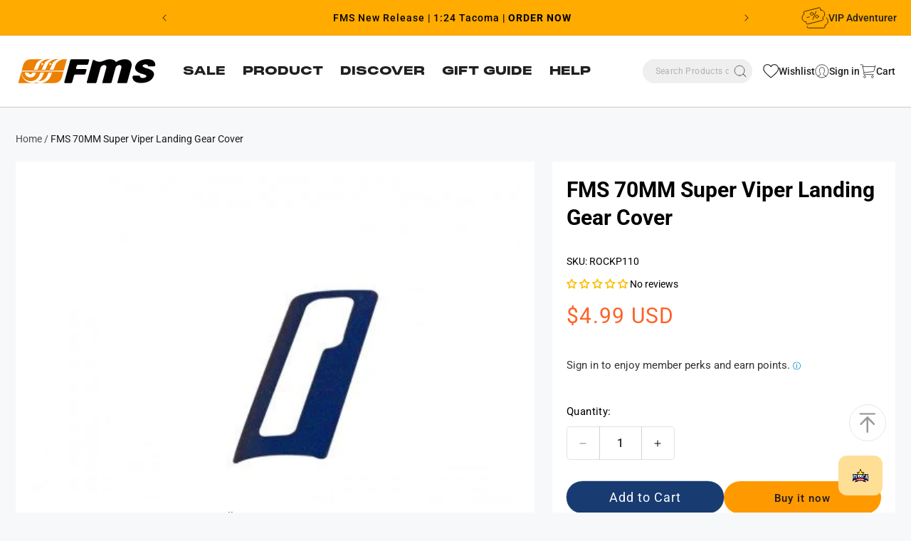

--- FILE ---
content_type: text/html; charset=utf-8
request_url: https://www.fmshobby.com/products/fms-70mm-super-viper-landing-gear-cover
body_size: 128433
content:
<!doctype html>
<html class="js" lang="en">
  <head><meta name="trustpilot-one-time-domain-verification-id" content="10647cf4-2d23-4fd8-b8b3-be2ad9615a47"/>
    <meta charset="utf-8">
    <meta http-equiv="X-UA-Compatible" content="IE=edge">
    <meta name="viewport" content="width=device-width,initial-scale=1">
    <meta name="theme-color" content="">
    <link rel="canonical" href="https://www.fmshobby.com/products/fms-70mm-super-viper-landing-gear-cover">
    <link rel="preconnect" href="https://cdn.shopify.com" crossorigin>
    
    <!-- 系列页 -->


<!-- 产品类型页 -->


<!-- 其他默认页面 -->

    
    
<link rel="icon" type="image/png" href="//www.fmshobby.com/cdn/shop/files/icon_2dbe25e4-32cd-49a2-872e-bceb3f3ec385.png?crop=center&height=32&v=1723710380&width=32"><link rel="preconnect" href="https://fonts.shopifycdn.com" crossorigin>
<title>
        Enhance Your RC Jet | Premium Viper Landing Gear Cover | FMS Hobby
</title>
    

    

    
      <meta name="description" content="Give your RC jet a pro touch with our 70mm Viper landing gear cover. Shield against debris, boost realism – a must-have accessory upgrade!">
    
    <meta name="msvalidate.01" content="27E4A04D700ADA11579BD07857C2E38A" />
    

<meta property="og:site_name" content="FMS Model">
<meta property="og:url" content="https://www.fmshobby.com/products/fms-70mm-super-viper-landing-gear-cover">
<meta property="og:title" content="Enhance Your RC Jet | Premium Viper Landing Gear Cover">
<meta property="og:type" content="product">
<meta property="og:description" content="Give your RC jet a pro touch with our 70mm Viper landing gear cover. Shield against debris, boost realism – a must-have accessory upgrade!"><meta property="og:image" content="http://www.fmshobby.com/cdn/shop/products/597861119616598445e8b1b2c7535162_465b2499-2c36-4d36-9e22-d076bf5d62e7.jpg?v=1658459608">
  <meta property="og:image:secure_url" content="https://www.fmshobby.com/cdn/shop/products/597861119616598445e8b1b2c7535162_465b2499-2c36-4d36-9e22-d076bf5d62e7.jpg?v=1658459608">
  <meta property="og:image:width" content="475">
  <meta property="og:image:height" content="315"><meta property="og:price:amount" content="4.99">
  <meta property="og:price:currency" content="USD"><meta name="twitter:card" content="summary_large_image">
<meta name="twitter:title" content="Enhance Your RC Jet | Premium Viper Landing Gear Cover">
<meta name="twitter:description" content="Give your RC jet a pro touch with our 70mm Viper landing gear cover. Shield against debris, boost realism – a must-have accessory upgrade!">


<style class="jdgm-theme-fix-style">div.jdgm-ugc-media-title {
 
    display: none !important;
}

div.jdgm-widget .jdgm-ugc-media-wrapper{
    align-content: center !important;
}

.jdgm-ugc-media-wrapper {
    margin: 0 auto !important;
}

.jdgm-ugc-media__thumbnail, .jdgm-ugc-media__thumbnail-wrapper {
    border-radius: 6.5% !important;
}
@media only screen and (max-width: 600px) {
.page-width:has(.jdgm-widget.jdgm-ugc-media-wrapper){
margin: 0 !important;
}
}

@media screen and (max-width: 600px) {
.jm-mfp-review-wrapper .jdgm-rev__body div {
font-size: 12px !important
} 
}

.jdgm-rev-attachment__actions .jdgm-rev-attachment__btn {
    color: white;
      text-decoration: none !important;
}

.jdgm-rev a:hover{
    color:  white !important;
}

.jdgm-rev-attachment__review {
    display: none !important;
}
.jdgm-rev-attachment__price {
    display: none !important;
}
.jdgm-row-search {
    display: none !important;
}
/*
.jdgm-rev-widg {
    color: white !important;
}
*/</style>


    <script src="//www.fmshobby.com/cdn/shop/t/73/assets/constants.js?v=33897892756462773561736216689" defer="defer"></script>
    <script src="//www.fmshobby.com/cdn/shop/t/73/assets/pubsub.js?v=158357773527763999511735040953" defer="defer"></script>
    <script src="//www.fmshobby.com/cdn/shop/t/73/assets/swiper-bundle.min.js?v=87330480114418983271735040953" defer="defer"></script>
    <script src="//www.fmshobby.com/cdn/shop/t/73/assets/jquery-3.7.1.min.js?v=147293088974801289311735040952" defer="defer"></script>
    <script src="//www.fmshobby.com/cdn/shop/t/73/assets/global.js?v=16218648167958418631735040952" defer="defer"></script>
     
      <script>window.performance && window.performance.mark && window.performance.mark('shopify.content_for_header.start');</script><meta name="facebook-domain-verification" content="qtl77bstkhwkr6c7d97q66mt4e5tj1">
<meta name="google-site-verification" content="VKSAONNfvOvNQGXqus9RAwuitHsG5F4nqVDCZGb8MK8">
<meta name="google-site-verification" content="5eyjFXVq0h5zIQ5KFJXqUAUppyhoGX7nq7xz8BfCo0o">
<meta id="shopify-digital-wallet" name="shopify-digital-wallet" content="/55858298965/digital_wallets/dialog">
<meta name="shopify-checkout-api-token" content="09623aba6ada260991c287f78d883f9e">
<meta id="in-context-paypal-metadata" data-shop-id="55858298965" data-venmo-supported="false" data-environment="production" data-locale="en_US" data-paypal-v4="true" data-currency="USD">
<link rel="alternate" hreflang="x-default" href="https://www.fmshobby.com/products/fms-70mm-super-viper-landing-gear-cover">
<link rel="alternate" hreflang="en-US" href="https://www.fmshobby.com/products/fms-70mm-super-viper-landing-gear-cover">
<link rel="alternate" hreflang="es-US" href="https://www.fmshobby.com/es/products/fms-70mm-super-viper-landing-gear-cover">
<link rel="alternate" type="application/json+oembed" href="https://www.fmshobby.com/products/fms-70mm-super-viper-landing-gear-cover.oembed">
<script async="async" src="/checkouts/internal/preloads.js?locale=en-US"></script>
<script id="shopify-features" type="application/json">{"accessToken":"09623aba6ada260991c287f78d883f9e","betas":["rich-media-storefront-analytics"],"domain":"www.fmshobby.com","predictiveSearch":true,"shopId":55858298965,"locale":"en"}</script>
<script>var Shopify = Shopify || {};
Shopify.shop = "fmsrc.myshopify.com";
Shopify.locale = "en";
Shopify.currency = {"active":"USD","rate":"1.0"};
Shopify.country = "US";
Shopify.theme = {"name":"FMS\/master","id":175176483094,"schema_name":"Dawn","schema_version":"15.0.0","theme_store_id":null,"role":"main"};
Shopify.theme.handle = "null";
Shopify.theme.style = {"id":null,"handle":null};
Shopify.cdnHost = "www.fmshobby.com/cdn";
Shopify.routes = Shopify.routes || {};
Shopify.routes.root = "/";</script>
<script type="module">!function(o){(o.Shopify=o.Shopify||{}).modules=!0}(window);</script>
<script>!function(o){function n(){var o=[];function n(){o.push(Array.prototype.slice.apply(arguments))}return n.q=o,n}var t=o.Shopify=o.Shopify||{};t.loadFeatures=n(),t.autoloadFeatures=n()}(window);</script>
<script id="shop-js-analytics" type="application/json">{"pageType":"product"}</script>
<script defer="defer" async type="module" src="//www.fmshobby.com/cdn/shopifycloud/shop-js/modules/v2/client.init-shop-cart-sync_BdyHc3Nr.en.esm.js"></script>
<script defer="defer" async type="module" src="//www.fmshobby.com/cdn/shopifycloud/shop-js/modules/v2/chunk.common_Daul8nwZ.esm.js"></script>
<script type="module">
  await import("//www.fmshobby.com/cdn/shopifycloud/shop-js/modules/v2/client.init-shop-cart-sync_BdyHc3Nr.en.esm.js");
await import("//www.fmshobby.com/cdn/shopifycloud/shop-js/modules/v2/chunk.common_Daul8nwZ.esm.js");

  window.Shopify.SignInWithShop?.initShopCartSync?.({"fedCMEnabled":true,"windoidEnabled":true});

</script>
<script>(function() {
  var isLoaded = false;
  function asyncLoad() {
    if (isLoaded) return;
    isLoaded = true;
    var urls = ["\/\/cdn.shopify.com\/proxy\/283f8706911ee70d93b756b26349c29939be8d492718b93158ad632acf057cc8\/api.goaffpro.com\/loader.js?shop=fmsrc.myshopify.com\u0026sp-cache-control=cHVibGljLCBtYXgtYWdlPTkwMA","\/\/cdn.shopify.com\/proxy\/4efba56ea5f6a88edd7de107377e8f2aa821e20c3c2055b63c7465cc0651fe77\/cdn.bogos.io\/script_tag\/secomapp.scripttag.js?shop=fmsrc.myshopify.com\u0026sp-cache-control=cHVibGljLCBtYXgtYWdlPTkwMA","https:\/\/tools.luckyorange.com\/core\/lo.js?site-id=52842d08\u0026shop=fmsrc.myshopify.com","https:\/\/ecommplugins-scripts.trustpilot.com\/v2.1\/js\/header.min.js?settings=eyJrZXkiOiI2TXd2TEd1dU9yaXBmbWllIiwicyI6InNrdSJ9\u0026shop=fmsrc.myshopify.com","https:\/\/ecommplugins-scripts.trustpilot.com\/v2.1\/js\/success.min.js?settings=eyJrZXkiOiI2TXd2TEd1dU9yaXBmbWllIiwicyI6InNrdSIsInQiOlsib3JkZXJzL2Z1bGZpbGxlZCJdLCJ2IjoiIiwiYSI6IiJ9\u0026shop=fmsrc.myshopify.com","https:\/\/ecommplugins-trustboxsettings.trustpilot.com\/fmsrc.myshopify.com.js?settings=1747877194864\u0026shop=fmsrc.myshopify.com","https:\/\/a.mailmunch.co\/widgets\/site-1037145-89772585c7c69c25cf64fffe3bc109dcfcb2b855.js?shop=fmsrc.myshopify.com","https:\/\/static.seel.com\/shopify\/worry-free-purchase\/script\/fmsrc.myshopify.com.js?shop=fmsrc.myshopify.com","https:\/\/searchanise-ef84.kxcdn.com\/widgets\/shopify\/init.js?a=3O2c6W8h1L\u0026shop=fmsrc.myshopify.com","https:\/\/s3.eu-west-1.amazonaws.com\/production-klarna-il-shopify-osm\/f1b3d17aa67707db5225aa5747c03d331dbcb8ea\/fmsrc.myshopify.com-1767682030543.js?shop=fmsrc.myshopify.com","https:\/\/cdn.roseperl.com\/storelocator-prod\/setting\/fmsrc-1767682085.js?shop=fmsrc.myshopify.com","https:\/\/cdn.roseperl.com\/storelocator-prod\/wtb\/fmsrc-1767682086.js?shop=fmsrc.myshopify.com","https:\/\/cdn.roseperl.com\/storelocator-prod\/assets\/js\/afthpage.js?shop=fmsrc.myshopify.com"];
    for (var i = 0; i < urls.length; i++) {
      var s = document.createElement('script');
      s.type = 'text/javascript';
      s.async = true;
      s.src = urls[i];
      var x = document.getElementsByTagName('script')[0];
      x.parentNode.insertBefore(s, x);
    }
  };
  if(window.attachEvent) {
    window.attachEvent('onload', asyncLoad);
  } else {
    window.addEventListener('load', asyncLoad, false);
  }
})();</script>
<script id="__st">var __st={"a":55858298965,"offset":-28800,"reqid":"a2ae287a-f558-420c-8737-bd0a3ae638ee-1769002253","pageurl":"www.fmshobby.com\/products\/fms-70mm-super-viper-landing-gear-cover","u":"8e0205ec5a8c","p":"product","rtyp":"product","rid":6797875478613};</script>
<script>window.ShopifyPaypalV4VisibilityTracking = true;</script>
<script id="form-persister">!function(){'use strict';const t='contact',e='new_comment',n=[[t,t],['blogs',e],['comments',e],[t,'customer']],o='password',r='form_key',c=['recaptcha-v3-token','g-recaptcha-response','h-captcha-response',o],s=()=>{try{return window.sessionStorage}catch{return}},i='__shopify_v',u=t=>t.elements[r],a=function(){const t=[...n].map((([t,e])=>`form[action*='/${t}']:not([data-nocaptcha='true']) input[name='form_type'][value='${e}']`)).join(',');var e;return e=t,()=>e?[...document.querySelectorAll(e)].map((t=>t.form)):[]}();function m(t){const e=u(t);a().includes(t)&&(!e||!e.value)&&function(t){try{if(!s())return;!function(t){const e=s();if(!e)return;const n=u(t);if(!n)return;const o=n.value;o&&e.removeItem(o)}(t);const e=Array.from(Array(32),(()=>Math.random().toString(36)[2])).join('');!function(t,e){u(t)||t.append(Object.assign(document.createElement('input'),{type:'hidden',name:r})),t.elements[r].value=e}(t,e),function(t,e){const n=s();if(!n)return;const r=[...t.querySelectorAll(`input[type='${o}']`)].map((({name:t})=>t)),u=[...c,...r],a={};for(const[o,c]of new FormData(t).entries())u.includes(o)||(a[o]=c);n.setItem(e,JSON.stringify({[i]:1,action:t.action,data:a}))}(t,e)}catch(e){console.error('failed to persist form',e)}}(t)}const f=t=>{if('true'===t.dataset.persistBound)return;const e=function(t,e){const n=function(t){return'function'==typeof t.submit?t.submit:HTMLFormElement.prototype.submit}(t).bind(t);return function(){let t;return()=>{t||(t=!0,(()=>{try{e(),n()}catch(t){(t=>{console.error('form submit failed',t)})(t)}})(),setTimeout((()=>t=!1),250))}}()}(t,(()=>{m(t)}));!function(t,e){if('function'==typeof t.submit&&'function'==typeof e)try{t.submit=e}catch{}}(t,e),t.addEventListener('submit',(t=>{t.preventDefault(),e()})),t.dataset.persistBound='true'};!function(){function t(t){const e=(t=>{const e=t.target;return e instanceof HTMLFormElement?e:e&&e.form})(t);e&&m(e)}document.addEventListener('submit',t),document.addEventListener('DOMContentLoaded',(()=>{const e=a();for(const t of e)f(t);var n;n=document.body,new window.MutationObserver((t=>{for(const e of t)if('childList'===e.type&&e.addedNodes.length)for(const t of e.addedNodes)1===t.nodeType&&'FORM'===t.tagName&&a().includes(t)&&f(t)})).observe(n,{childList:!0,subtree:!0,attributes:!1}),document.removeEventListener('submit',t)}))}()}();</script>
<script integrity="sha256-4kQ18oKyAcykRKYeNunJcIwy7WH5gtpwJnB7kiuLZ1E=" data-source-attribution="shopify.loadfeatures" defer="defer" src="//www.fmshobby.com/cdn/shopifycloud/storefront/assets/storefront/load_feature-a0a9edcb.js" crossorigin="anonymous"></script>
<script data-source-attribution="shopify.dynamic_checkout.dynamic.init">var Shopify=Shopify||{};Shopify.PaymentButton=Shopify.PaymentButton||{isStorefrontPortableWallets:!0,init:function(){window.Shopify.PaymentButton.init=function(){};var t=document.createElement("script");t.src="https://www.fmshobby.com/cdn/shopifycloud/portable-wallets/latest/portable-wallets.en.js",t.type="module",document.head.appendChild(t)}};
</script>
<script data-source-attribution="shopify.dynamic_checkout.buyer_consent">
  function portableWalletsHideBuyerConsent(e){var t=document.getElementById("shopify-buyer-consent"),n=document.getElementById("shopify-subscription-policy-button");t&&n&&(t.classList.add("hidden"),t.setAttribute("aria-hidden","true"),n.removeEventListener("click",e))}function portableWalletsShowBuyerConsent(e){var t=document.getElementById("shopify-buyer-consent"),n=document.getElementById("shopify-subscription-policy-button");t&&n&&(t.classList.remove("hidden"),t.removeAttribute("aria-hidden"),n.addEventListener("click",e))}window.Shopify?.PaymentButton&&(window.Shopify.PaymentButton.hideBuyerConsent=portableWalletsHideBuyerConsent,window.Shopify.PaymentButton.showBuyerConsent=portableWalletsShowBuyerConsent);
</script>
<script>
  function portableWalletsCleanup(e){e&&e.src&&console.error("Failed to load portable wallets script "+e.src);var t=document.querySelectorAll("shopify-accelerated-checkout .shopify-payment-button__skeleton, shopify-accelerated-checkout-cart .wallet-cart-button__skeleton"),e=document.getElementById("shopify-buyer-consent");for(let e=0;e<t.length;e++)t[e].remove();e&&e.remove()}function portableWalletsNotLoadedAsModule(e){e instanceof ErrorEvent&&"string"==typeof e.message&&e.message.includes("import.meta")&&"string"==typeof e.filename&&e.filename.includes("portable-wallets")&&(window.removeEventListener("error",portableWalletsNotLoadedAsModule),window.Shopify.PaymentButton.failedToLoad=e,"loading"===document.readyState?document.addEventListener("DOMContentLoaded",window.Shopify.PaymentButton.init):window.Shopify.PaymentButton.init())}window.addEventListener("error",portableWalletsNotLoadedAsModule);
</script>

<script type="module" src="https://www.fmshobby.com/cdn/shopifycloud/portable-wallets/latest/portable-wallets.en.js" onError="portableWalletsCleanup(this)" crossorigin="anonymous"></script>
<script nomodule>
  document.addEventListener("DOMContentLoaded", portableWalletsCleanup);
</script>

<script id='scb4127' type='text/javascript' async='' src='https://www.fmshobby.com/cdn/shopifycloud/privacy-banner/storefront-banner.js'></script><link id="shopify-accelerated-checkout-styles" rel="stylesheet" media="screen" href="https://www.fmshobby.com/cdn/shopifycloud/portable-wallets/latest/accelerated-checkout-backwards-compat.css" crossorigin="anonymous">
<style id="shopify-accelerated-checkout-cart">
        #shopify-buyer-consent {
  margin-top: 1em;
  display: inline-block;
  width: 100%;
}

#shopify-buyer-consent.hidden {
  display: none;
}

#shopify-subscription-policy-button {
  background: none;
  border: none;
  padding: 0;
  text-decoration: underline;
  font-size: inherit;
  cursor: pointer;
}

#shopify-subscription-policy-button::before {
  box-shadow: none;
}

      </style>
<script id="sections-script" data-sections="header" defer="defer" src="//www.fmshobby.com/cdn/shop/t/73/compiled_assets/scripts.js?v=55219"></script>
<script>window.performance && window.performance.mark && window.performance.mark('shopify.content_for_header.end');</script>
    


    <style data-shopify>
      @font-face {
        font-family: 'PPMONUMENTEXTENDED BLACK';
        src: url("https://cdn.shopify.com/s/files/1/0558/5829/8965/files/PPMONUMENTEXTENDED-BLACK.woff2?v=1721902667") format("woff2");
        font-display: swap;
      }
      @font-face {
        font-family: 'Futura Md BT';
        src: url(//www.fmshobby.com/cdn/shop/t/73/assets/TT0140M_.TTF?v=157872228304796369711735040953) format('truetype');
        font-weight: 400;
        font-display: swap;
      }
      @font-face {
        font-family: 'Futura Md BT';
        src: url(//www.fmshobby.com/cdn/shop/t/73/assets/TT0142M_.TTF?v=82334777377816942891735040954) format('truetype');
        font-weight: 500;
        font-display: swap;
      }
      @font-face {
        font-family: 'Futura Md BT';
        src: url(//www.fmshobby.com/cdn/shop/t/73/assets/TT0144M_.TTF?v=3036312225119838331735040952) format('truetype');
        font-weight: 700;
        font-display: swap;
      }

      @font-face {
        font-family: 'PP Monument Extended';
        src: url(//www.fmshobby.com/cdn/shop/t/73/assets/PPMONUMENTEXTENDED-BLACK.OTF?v=90310537589842002151735040953) format('opentype');
        font-weight: 800;
        font-display: swap;
      }

      @font-face {
        font-family: 'PP Monument Extended';
        src: url(//www.fmshobby.com/cdn/shop/t/73/assets/PPMONUMENTEXTENDED-REGULAR.OTF?v=134816825174203073721735040954) format('opentype');
        font-weight: 400;
        font-display: swap;
      }
      @font-face {
        font-family: 'PP Monument Extended';
        src: url(//www.fmshobby.com/cdn/shop/t/73/assets/PPMONUMENTEXTENDED-LIGHT.OTF?v=68685184911583054761735040954) format('opentype');
        font-weight: 200;
        font-display: swap;
      }

            @font-face {
  font-family: Roboto;
  font-weight: 400;
  font-style: normal;
  font-display: swap;
  src: url("//www.fmshobby.com/cdn/fonts/roboto/roboto_n4.2019d890f07b1852f56ce63ba45b2db45d852cba.woff2") format("woff2"),
       url("//www.fmshobby.com/cdn/fonts/roboto/roboto_n4.238690e0007583582327135619c5f7971652fa9d.woff") format("woff");
}

            @font-face {
  font-family: Roboto;
  font-weight: 700;
  font-style: normal;
  font-display: swap;
  src: url("//www.fmshobby.com/cdn/fonts/roboto/roboto_n7.f38007a10afbbde8976c4056bfe890710d51dec2.woff2") format("woff2"),
       url("//www.fmshobby.com/cdn/fonts/roboto/roboto_n7.94bfdd3e80c7be00e128703d245c207769d763f9.woff") format("woff");
}

            @font-face {
  font-family: Roboto;
  font-weight: 400;
  font-style: italic;
  font-display: swap;
  src: url("//www.fmshobby.com/cdn/fonts/roboto/roboto_i4.57ce898ccda22ee84f49e6b57ae302250655e2d4.woff2") format("woff2"),
       url("//www.fmshobby.com/cdn/fonts/roboto/roboto_i4.b21f3bd061cbcb83b824ae8c7671a82587b264bf.woff") format("woff");
}

            @font-face {
  font-family: Roboto;
  font-weight: 700;
  font-style: italic;
  font-display: swap;
  src: url("//www.fmshobby.com/cdn/fonts/roboto/roboto_i7.7ccaf9410746f2c53340607c42c43f90a9005937.woff2") format("woff2"),
       url("//www.fmshobby.com/cdn/fonts/roboto/roboto_i7.49ec21cdd7148292bffea74c62c0df6e93551516.woff") format("woff");
}

            @font-face {
  font-family: Roboto;
  font-weight: 700;
  font-style: normal;
  font-display: swap;
  src: url("//www.fmshobby.com/cdn/fonts/roboto/roboto_n7.f38007a10afbbde8976c4056bfe890710d51dec2.woff2") format("woff2"),
       url("//www.fmshobby.com/cdn/fonts/roboto/roboto_n7.94bfdd3e80c7be00e128703d245c207769d763f9.woff") format("woff");
}

            @font-face {
  font-family: Roboto;
  font-weight: 700;
  font-style: normal;
  font-display: swap;
  src: url("//www.fmshobby.com/cdn/fonts/roboto/roboto_n7.f38007a10afbbde8976c4056bfe890710d51dec2.woff2") format("woff2"),
       url("//www.fmshobby.com/cdn/fonts/roboto/roboto_n7.94bfdd3e80c7be00e128703d245c207769d763f9.woff") format("woff");
}

            @font-face {
  font-family: Roboto;
  font-weight: 400;
  font-style: normal;
  font-display: swap;
  src: url("//www.fmshobby.com/cdn/fonts/roboto/roboto_n4.2019d890f07b1852f56ce63ba45b2db45d852cba.woff2") format("woff2"),
       url("//www.fmshobby.com/cdn/fonts/roboto/roboto_n4.238690e0007583582327135619c5f7971652fa9d.woff") format("woff");
}


            
              :root,
              .color-scheme-1 {
                --color-background: 247,248,250;
              
                --gradient-background: #f7f8fa;
              

              

              --color-foreground: 0,0,0;
              --color-background-contrast: 169,179,201;
              --color-shadow: 26,26,26;
              --color-button: 255,153,0;
              --color-button-text: 26,26,26;
              --color-secondary-button: 247,248,250;
              --color-secondary-button-text: 26,26,26;
              --color-link: 26,26,26;
              --color-badge-foreground: 0,0,0;
              --color-badge-background: 247,248,250;
              --color-badge-border: 0,0,0;
              --payment-terms-background-color: rgb(247 248 250);
            }
            
              
              .color-scheme-2 {
                --color-background: 255,171,0;
              
                --gradient-background: #ffab00;
              

              

              --color-foreground: 18,18,18;
              --color-background-contrast: 128,86,0;
              --color-shadow: 18,18,18;
              --color-button: 18,18,18;
              --color-button-text: 0,0,0;
              --color-secondary-button: 255,171,0;
              --color-secondary-button-text: 18,18,18;
              --color-link: 18,18,18;
              --color-badge-foreground: 18,18,18;
              --color-badge-background: 255,171,0;
              --color-badge-border: 18,18,18;
              --payment-terms-background-color: rgb(255 171 0);
            }
            
              
              .color-scheme-3 {
                --color-background: 0,0,0;
              
                --gradient-background: rgba(0,0,0,0);
              

              

              --color-foreground: 0,0,0;
              --color-background-contrast: 128,128,128;
              --color-shadow: 18,18,18;
              --color-button: 0,0,0;
              --color-button-text: 0,0,0;
              --color-secondary-button: 0,0,0;
              --color-secondary-button-text: 255,255,255;
              --color-link: 255,255,255;
              --color-badge-foreground: 0,0,0;
              --color-badge-background: 0,0,0;
              --color-badge-border: 0,0,0;
              --payment-terms-background-color: rgb(0 0 0);
            }
            
              
              .color-scheme-4 {
                --color-background: 2,2,2;
              
                --gradient-background: linear-gradient(220deg, rgba(0, 0, 0, 1), rgba(238, 0, 0, 1) 100%, rgba(255, 140, 162, 1) 100%);
              

              

              --color-foreground: 255,255,255;
              --color-background-contrast: 130,130,130;
              --color-shadow: 238,0,0;
              --color-button: 255,255,255;
              --color-button-text: 18,18,18;
              --color-secondary-button: 2,2,2;
              --color-secondary-button-text: 255,255,255;
              --color-link: 255,255,255;
              --color-badge-foreground: 255,255,255;
              --color-badge-background: 2,2,2;
              --color-badge-border: 255,255,255;
              --payment-terms-background-color: rgb(2 2 2);
            }
            
              
              .color-scheme-5 {
                --color-background: 255,171,0;
              
                --gradient-background: #ffab00;
              

              

              --color-foreground: 255,255,255;
              --color-background-contrast: 128,86,0;
              --color-shadow: 18,18,18;
              --color-button: 255,255,255;
              --color-button-text: 255,171,0;
              --color-secondary-button: 255,171,0;
              --color-secondary-button-text: 255,171,0;
              --color-link: 255,171,0;
              --color-badge-foreground: 255,255,255;
              --color-badge-background: 255,171,0;
              --color-badge-border: 255,255,255;
              --payment-terms-background-color: rgb(255 171 0);
            }
            
              
              .color-scheme-53833cda-9150-4333-863e-d5f1a2338ac6 {
                --color-background: 255,153,0;
              
                --gradient-background: #ff9900;
              

              

              --color-foreground: 0,0,0;
              --color-background-contrast: 128,77,0;
              --color-shadow: 26,26,26;
              --color-button: 255,153,0;
              --color-button-text: 26,26,26;
              --color-secondary-button: 255,153,0;
              --color-secondary-button-text: 26,26,26;
              --color-link: 26,26,26;
              --color-badge-foreground: 0,0,0;
              --color-badge-background: 255,153,0;
              --color-badge-border: 0,0,0;
              --payment-terms-background-color: rgb(255 153 0);
            }
            
              
              .color-scheme-a5a06540-9721-43d9-981b-23cd47a182ea {
                --color-background: 255,171,0;
              
                --gradient-background: #ffab00;
              

              

              --color-foreground: 0,0,0;
              --color-background-contrast: 128,86,0;
              --color-shadow: 26,26,26;
              --color-button: 255,153,0;
              --color-button-text: 26,26,26;
              --color-secondary-button: 255,171,0;
              --color-secondary-button-text: 26,26,26;
              --color-link: 26,26,26;
              --color-badge-foreground: 0,0,0;
              --color-badge-background: 255,171,0;
              --color-badge-border: 0,0,0;
              --payment-terms-background-color: rgb(255 171 0);
            }
            
              
              .color-scheme-3b99b43d-6352-45c9-87c7-7f903ae0e583 {
                --color-background: 255,255,255;
              
                --gradient-background: #ffffff;
              

              

              --color-foreground: 32,32,32;
              --color-background-contrast: 191,191,191;
              --color-shadow: 26,26,26;
              --color-button: 255,153,0;
              --color-button-text: 26,26,26;
              --color-secondary-button: 255,255,255;
              --color-secondary-button-text: 26,26,26;
              --color-link: 26,26,26;
              --color-badge-foreground: 32,32,32;
              --color-badge-background: 255,255,255;
              --color-badge-border: 32,32,32;
              --payment-terms-background-color: rgb(255 255 255);
            }
            
              
              .color-scheme-cbed773d-7665-494b-8a91-95bfc2f83ca7 {
                --color-background: 206,32,32;
              
                --gradient-background: #ce2020;
              

              

              --color-foreground: 255,255,255;
              --color-background-contrast: 96,15,15;
              --color-shadow: 255,255,255;
              --color-button: 255,255,255;
              --color-button-text: 0,0,0;
              --color-secondary-button: 206,32,32;
              --color-secondary-button-text: 255,255,255;
              --color-link: 255,255,255;
              --color-badge-foreground: 255,255,255;
              --color-badge-background: 206,32,32;
              --color-badge-border: 255,255,255;
              --payment-terms-background-color: rgb(206 32 32);
            }
            
              
              .color-scheme-7ce2cd52-ae6c-447c-9e54-63aad7da4765 {
                --color-background: 0,0,0;
              
                --gradient-background: rgba(0,0,0,0);
              

              

              --color-foreground: 255,255,255;
              --color-background-contrast: 128,128,128;
              --color-shadow: 26,26,26;
              --color-button: 255,171,0;
              --color-button-text: 26,26,26;
              --color-secondary-button: 0,0,0;
              --color-secondary-button-text: 26,26,26;
              --color-link: 26,26,26;
              --color-badge-foreground: 255,255,255;
              --color-badge-background: 0,0,0;
              --color-badge-border: 255,255,255;
              --payment-terms-background-color: rgb(0 0 0);
            }
            
              
              .color-scheme-11630d5c-3ed8-426b-88dd-35616f606904 {
                --color-background: 255,255,255;
              
                --gradient-background: #ffffff;
              

              

              --color-foreground: 0,0,0;
              --color-background-contrast: 191,191,191;
              --color-shadow: 0,0,0;
              --color-button: 255,153,0;
              --color-button-text: 0,0,0;
              --color-secondary-button: 255,255,255;
              --color-secondary-button-text: 26,26,26;
              --color-link: 26,26,26;
              --color-badge-foreground: 0,0,0;
              --color-badge-background: 255,255,255;
              --color-badge-border: 0,0,0;
              --payment-terms-background-color: rgb(255 255 255);
            }
            
              
              .color-scheme-59076419-94e4-43c4-81e2-3969828fdeac {
                --color-background: 255,171,0;
              
                --gradient-background: #ffab00;
              

              

              --color-foreground: 0,0,0;
              --color-background-contrast: 128,86,0;
              --color-shadow: 26,26,26;
              --color-button: 24,59,113;
              --color-button-text: 26,26,26;
              --color-secondary-button: 255,171,0;
              --color-secondary-button-text: 26,26,26;
              --color-link: 26,26,26;
              --color-badge-foreground: 0,0,0;
              --color-badge-background: 255,171,0;
              --color-badge-border: 0,0,0;
              --payment-terms-background-color: rgb(255 171 0);
            }
            

            body, .color-scheme-1, .color-scheme-2, .color-scheme-3, .color-scheme-4, .color-scheme-5, .color-scheme-53833cda-9150-4333-863e-d5f1a2338ac6, .color-scheme-a5a06540-9721-43d9-981b-23cd47a182ea, .color-scheme-3b99b43d-6352-45c9-87c7-7f903ae0e583, .color-scheme-cbed773d-7665-494b-8a91-95bfc2f83ca7, .color-scheme-7ce2cd52-ae6c-447c-9e54-63aad7da4765, .color-scheme-11630d5c-3ed8-426b-88dd-35616f606904, .color-scheme-59076419-94e4-43c4-81e2-3969828fdeac {
              color: rgba(var(--color-foreground), 0.75);
              background-color: rgb(var(--color-background));
            }

            :root {
              --custom-radius: 13px;
              --font-body-family: Roboto, sans-serif;
              /* --font-body-family: 'PP Monument Extended', sans-serif; */
              --font-body-style: normal;
              --font-body-weight: 400;
              /* --font-body-weight: 500; */
              --font-body-weight-bold: 700;
              --font-heading-family: Roboto, sans-serif;
              /* --font-heading-family: 'PP Monument Extended', sans-serif; */
              --font-heading-style: normal;
              /* --font-heading-weight: 700; */
              --font-heading-weight: 800;
              --font-subheading-family:'Futura Md BT';
              --font-subheading-weight: 500;
              --font-subtitle-family: Roboto;
              --font-subtitle-style: normal;
              --font-subtitle-weight: 700;
              --font-subtext-family: Roboto;
              --font-subtext-style: normal;
              --font-subtext-weight: 400;
              --font-ppmonument-family: 'PP Monument Extended';

              --font-body-scale: 1.0;
              --font-heading-scale: 1.0;

              --media-padding: px;
              --media-border-opacity: 0.05;
              --media-border-width: 1px;
              --media-radius: 0px;
              --media-shadow-opacity: 0.0;
              --media-shadow-horizontal-offset: 0px;
              --media-shadow-vertical-offset: 4px;
              --media-shadow-blur-radius: 5px;
              --media-shadow-visible: 0;

              --page-width: 132rem;
              --page-width-margin: 0rem;
              --page-width-product: 170rem;

              --product-card-image-padding: 0.0rem;
              --product-card-corner-radius: 0.0rem;
              --product-card-text-alignment: left;
              --product-card-border-width: 0.0rem;
              --product-card-border-opacity: 0.1;
              --product-card-shadow-opacity: 0.0;
              --product-card-shadow-visible: 0;
              --product-card-shadow-horizontal-offset: 0.0rem;
              --product-card-shadow-vertical-offset: 0.4rem;
              --product-card-shadow-blur-radius: 0.5rem;

              --collection-card-image-padding: 0.0rem;
              --collection-card-corner-radius: 0.0rem;
              --collection-card-text-alignment: left;
              --collection-card-border-width: 0.0rem;
              --collection-card-border-opacity: 0.1;
              --collection-card-shadow-opacity: 0.0;
              --collection-card-shadow-visible: 0;
              --collection-card-shadow-horizontal-offset: 0.0rem;
              --collection-card-shadow-vertical-offset: 0.4rem;
              --collection-card-shadow-blur-radius: 0.5rem;

              --blog-card-image-padding: 0.0rem;
              --blog-card-corner-radius: 0.0rem;
              --blog-card-text-alignment: left;
              --blog-card-border-width: 0.0rem;
              --blog-card-border-opacity: 0.1;
              --blog-card-shadow-opacity: 0.0;
              --blog-card-shadow-visible: 0;
              --blog-card-shadow-horizontal-offset: 0.0rem;
              --blog-card-shadow-vertical-offset: 0.4rem;
              --blog-card-shadow-blur-radius: 0.5rem;

              --badge-corner-radius: 4.0rem;

              --popup-border-width: 1px;
              --popup-border-opacity: 0.1;
              --popup-corner-radius: 0px;
              --popup-shadow-opacity: 0.05;
              --popup-shadow-horizontal-offset: 0px;
              --popup-shadow-vertical-offset: 4px;
              --popup-shadow-blur-radius: 5px;

              --drawer-border-width: 1px;
              --drawer-border-opacity: 0.1;
              --drawer-shadow-opacity: 0.0;
              --drawer-shadow-horizontal-offset: 0px;
              --drawer-shadow-vertical-offset: 4px;
              --drawer-shadow-blur-radius: 5px;

              --spacing-sections-desktop: 0px;
              --spacing-sections-mobile: 0px;

              --grid-desktop-vertical-spacing: 8px;
              --grid-desktop-horizontal-spacing: 8px;
              --grid-mobile-vertical-spacing: 4px;
              --grid-mobile-horizontal-spacing: 4px;

              --text-boxes-border-opacity: 0.1;
              --text-boxes-border-width: 0px;
              --text-boxes-radius: 0px;
              --text-boxes-shadow-opacity: 0.0;
              --text-boxes-shadow-visible: 0;
              --text-boxes-shadow-horizontal-offset: 0px;
              --text-boxes-shadow-vertical-offset: 4px;
              --text-boxes-shadow-blur-radius: 5px;

              --buttons-radius: 40px;
              --buttons-radius-outset: 40px;
              --buttons-border-width: 0px;
              --buttons-border-opacity: 1.0;
              --buttons-shadow-opacity: 0.0;
              --buttons-shadow-visible: 0;
              --buttons-shadow-horizontal-offset: 0px;
              --buttons-shadow-vertical-offset: 0px;
              --buttons-shadow-blur-radius: 0px;
              --buttons-border-offset: 0.3px;

              --inputs-radius: 4px;
              --inputs-border-width: 1px;
              --inputs-border-opacity: 0.55;
              --inputs-shadow-opacity: 0.0;
              --inputs-shadow-horizontal-offset: 0px;
              --inputs-margin-offset: 0px;
              --inputs-shadow-vertical-offset: 4px;
              --inputs-shadow-blur-radius: 5px;
              --inputs-radius-outset: 5px;

              --variant-pills-radius: 4px;
              --variant-pills-border-width: 2px;
              --variant-pills-border-opacity: 0.55;
              --variant-pills-shadow-opacity: 0.0;
              --variant-pills-shadow-horizontal-offset: 0px;
              --variant-pills-shadow-vertical-offset: 4px;
              --variant-pills-shadow-blur-radius: 5px;
            }

            *,
            *::before,
            *::after {
              box-sizing: inherit;
            }

            html {
              box-sizing: border-box;
              font-size: calc(var(--font-body-scale) * 62.5%);
              height: 100%;
            }

            body {
              display: grid;
              grid-template-rows: auto auto 1fr auto;
              grid-template-columns: 100%;
              min-height: 100%;
              margin: 0;
              font-size: 1.5rem;
              letter-spacing: 0.06rem;
              letter-spacing: initial;
              line-height: calc(1 + 0.8 / var(--font-body-scale));
              line-height: normal;
              font-family: var(--font-body-family);
              font-style: var(--font-body-style);
              font-weight: var(--font-body-weight);
            }

            @media screen and (min-width: 750px) {
              body {
                font-size: 1.6rem;
              }
            }
            @media screen and (max-width: 767px) {
              :root{
                --custom-radius: 6.5px;
              }
            }
      @media only screen and (max-width: 600px) {
        .page-width:has(.jdgm-widget.jdgm-ugc-media-wrapper) {
            padding: 0 !important;
        }
        .jdgm-ugc-media__thumbnail {
            padding: 10px 5.5px 5.5px 10px !important;
        }
      }
      .product-grid-container{
        animation: none !important;
        opacity: 1 !important;
      }

      /* AMP UPSELL EDITS - START */
        .amp-cart__footer {
          position: sticky !important;  
          z-index: 5 !important;   
          bottom: 0 !important;
          background-color: #EAEBED !important;
        }
        .amp-cart-drawer .amp-cart__variant-selector-overlay,
        .amp-cart-drawer .amp-cart__variant-selector {
          z-index: 15;
        }
        .amp-cart-drawer .amp-cart__free-gift-item {
          display: none;
        }
      /* AMP UPSELL EDITS - END */
    </style>

    

    <link href="//www.fmshobby.com/cdn/shop/t/73/assets/base.css?v=29375510799912339121767681795" rel="stylesheet" type="text/css" media="all" />
    <link href="//www.fmshobby.com/cdn/shop/t/73/assets/swiper-bundle.min.css?v=6274399383326987271735040954" rel="stylesheet" type="text/css" media="all" />
    <style>
  :root {--product-on-sale-accent           : #ee0000;
    --product-on-sale-accent-rgb       : 238, 0, 0;
    --product-on-sale-color            : #ffffff;
    --product-in-stock-color           : #00a500;
    --product-low-stock-color          : #ee0000;
    --product-sold-out-color           : #8a9297;
    --product-custom-label-1-background: #ff6128;
    --product-custom-label-1-color     : #ffffff;
    --product-custom-label-2-background: #183b71;
    --product-custom-label-2-color     : #ffffff;
    --product-custom-label-3-background: #00a500;
    --product-custom-label-3-color     : #ffffff;
  }
</style>


      <link rel="preload" as="font" href="//www.fmshobby.com/cdn/fonts/roboto/roboto_n4.2019d890f07b1852f56ce63ba45b2db45d852cba.woff2" type="font/woff2" crossorigin>
      

      <link rel="preload" as="font" href="//www.fmshobby.com/cdn/fonts/roboto/roboto_n7.f38007a10afbbde8976c4056bfe890710d51dec2.woff2" type="font/woff2" crossorigin>
      
<script>
      if (Shopify.designMode) {
        document.documentElement.classList.add('shopify-design-mode');
      }
    </script>
 
    <!-- Google tag (gtag.js) 2024-09-18 start -->
    <script async src="https://www.googletagmanager.com/gtag/js?id=G-MZMHW4K41M"></script>
    <script>
      window.dataLayer = window.dataLayer || [];
      function gtag() {
        dataLayer.push(arguments);
      }
      gtag('js', new Date());

      gtag('config', 'G-MZMHW4K41M');
    </script>

    <!-- Google tag (gtag.js) 2024-09-18 end -->
    <!-- googlesyndication 2024-09-24 start -->
    <script async src="https://pagead2.googlesyndication.com/pagead/js/adsbygoogle.js?client=ca-pub-9981105393181915" crossorigin="anonymous"></script>
    <!-- googlesyndication 2024-09-24 end -->
    
    <!-- SlideRule Script Start -->
    <script name="sliderule-tracking" data-ot-ignore>
(function(){
	slideruleData = {
    "version":"v0.0.1",
    "referralExclusion":"/(paypal|visa|MasterCard|clicksafe|arcot\.com|geschuetzteinkaufen|checkout\.shopify\.com|checkout\.rechargeapps\.com|portal\.afterpay\.com|payfort)/",
    "googleSignals":true,
    "anonymizeIp":true,
    "productClicks":true,
    "persistentUserId":true,
    "hideBranding":false,
    "ecommerce":{"currencyCode":"USD",
    "impressions":[]},
    "pageType":"product",
	"destinations":{},
    "cookieUpdate":true
	}

	
		slideruleData.themeMode = "live"
	

	


	
	})();
</script>
<script async type="text/javascript" src=https://files.slideruletools.com/eluredils-g.js></script>
    <!-- SlideRule Script End -->
    

     <script type="text/javascript">
    (function(c,l,a,r,i,t,y){
        c[a]=c[a]||function(){(c[a].q=c[a].q||[]).push(arguments)};
        t=l.createElement(r);t.async=1;t.src="https://www.clarity.ms/tag/"+i;
        y=l.getElementsByTagName(r)[0];y.parentNode.insertBefore(t,y);
    })(window, document, "clarity", "script", "r7zb59l4pi");
</script>



    <script src="https://analytics.ahrefs.com/analytics.js" data-key="RR8tGYupwBS0XWS9wAVmug" async></script>
    <script defer src="https://tools.luckyorange.com/core/lo.js?site-id=52842d08"></script>
  <!-- BEGIN app block: shopify://apps/simprosys-google-shopping-feed/blocks/core_settings_block/1f0b859e-9fa6-4007-97e8-4513aff5ff3b --><!-- BEGIN: GSF App Core Tags & Scripts by Simprosys Google Shopping Feed -->









<!-- END: GSF App Core Tags & Scripts by Simprosys Google Shopping Feed -->
<!-- END app block --><!-- BEGIN app block: shopify://apps/sc-easy-redirects/blocks/app/be3f8dbd-5d43-46b4-ba43-2d65046054c2 -->
    <!-- common for all pages -->
    
    
        <script src="https://cdn.shopify.com/extensions/264f3360-3201-4ab7-9087-2c63466c86a3/sc-easy-redirects-5/assets/esc-redirect-app-live-feature.js" async></script>
    




<!-- END app block --><!-- BEGIN app block: shopify://apps/pagefly-page-builder/blocks/app-embed/83e179f7-59a0-4589-8c66-c0dddf959200 -->

<!-- BEGIN app snippet: pagefly-cro-ab-testing-main -->







<script>
  ;(function () {
    const url = new URL(window.location)
    const viewParam = url.searchParams.get('view')
    if (viewParam && viewParam.includes('variant-pf-')) {
      url.searchParams.set('pf_v', viewParam)
      url.searchParams.delete('view')
      window.history.replaceState({}, '', url)
    }
  })()
</script>



<script type='module'>
  
  window.PAGEFLY_CRO = window.PAGEFLY_CRO || {}

  window.PAGEFLY_CRO['data_debug'] = {
    original_template_suffix: "all_products",
    allow_ab_test: false,
    ab_test_start_time: 0,
    ab_test_end_time: 0,
    today_date_time: 1769002253000,
  }
  window.PAGEFLY_CRO['GA4'] = { enabled: true}
</script>

<!-- END app snippet -->








  <script src='https://cdn.shopify.com/extensions/019bb4f9-aed6-78a3-be91-e9d44663e6bf/pagefly-page-builder-215/assets/pagefly-helper.js' defer='defer'></script>

  <script src='https://cdn.shopify.com/extensions/019bb4f9-aed6-78a3-be91-e9d44663e6bf/pagefly-page-builder-215/assets/pagefly-general-helper.js' defer='defer'></script>

  <script src='https://cdn.shopify.com/extensions/019bb4f9-aed6-78a3-be91-e9d44663e6bf/pagefly-page-builder-215/assets/pagefly-snap-slider.js' defer='defer'></script>

  <script src='https://cdn.shopify.com/extensions/019bb4f9-aed6-78a3-be91-e9d44663e6bf/pagefly-page-builder-215/assets/pagefly-slideshow-v3.js' defer='defer'></script>

  <script src='https://cdn.shopify.com/extensions/019bb4f9-aed6-78a3-be91-e9d44663e6bf/pagefly-page-builder-215/assets/pagefly-slideshow-v4.js' defer='defer'></script>

  <script src='https://cdn.shopify.com/extensions/019bb4f9-aed6-78a3-be91-e9d44663e6bf/pagefly-page-builder-215/assets/pagefly-glider.js' defer='defer'></script>

  <script src='https://cdn.shopify.com/extensions/019bb4f9-aed6-78a3-be91-e9d44663e6bf/pagefly-page-builder-215/assets/pagefly-slideshow-v1-v2.js' defer='defer'></script>

  <script src='https://cdn.shopify.com/extensions/019bb4f9-aed6-78a3-be91-e9d44663e6bf/pagefly-page-builder-215/assets/pagefly-product-media.js' defer='defer'></script>

  <script src='https://cdn.shopify.com/extensions/019bb4f9-aed6-78a3-be91-e9d44663e6bf/pagefly-page-builder-215/assets/pagefly-product.js' defer='defer'></script>


<script id='pagefly-helper-data' type='application/json'>
  {
    "page_optimization": {
      "assets_prefetching": false
    },
    "elements_asset_mapper": {
      "Accordion": "https://cdn.shopify.com/extensions/019bb4f9-aed6-78a3-be91-e9d44663e6bf/pagefly-page-builder-215/assets/pagefly-accordion.js",
      "Accordion3": "https://cdn.shopify.com/extensions/019bb4f9-aed6-78a3-be91-e9d44663e6bf/pagefly-page-builder-215/assets/pagefly-accordion3.js",
      "CountDown": "https://cdn.shopify.com/extensions/019bb4f9-aed6-78a3-be91-e9d44663e6bf/pagefly-page-builder-215/assets/pagefly-countdown.js",
      "GMap1": "https://cdn.shopify.com/extensions/019bb4f9-aed6-78a3-be91-e9d44663e6bf/pagefly-page-builder-215/assets/pagefly-gmap.js",
      "GMap2": "https://cdn.shopify.com/extensions/019bb4f9-aed6-78a3-be91-e9d44663e6bf/pagefly-page-builder-215/assets/pagefly-gmap.js",
      "GMapBasicV2": "https://cdn.shopify.com/extensions/019bb4f9-aed6-78a3-be91-e9d44663e6bf/pagefly-page-builder-215/assets/pagefly-gmap.js",
      "GMapAdvancedV2": "https://cdn.shopify.com/extensions/019bb4f9-aed6-78a3-be91-e9d44663e6bf/pagefly-page-builder-215/assets/pagefly-gmap.js",
      "HTML.Video": "https://cdn.shopify.com/extensions/019bb4f9-aed6-78a3-be91-e9d44663e6bf/pagefly-page-builder-215/assets/pagefly-htmlvideo.js",
      "HTML.Video2": "https://cdn.shopify.com/extensions/019bb4f9-aed6-78a3-be91-e9d44663e6bf/pagefly-page-builder-215/assets/pagefly-htmlvideo2.js",
      "HTML.Video3": "https://cdn.shopify.com/extensions/019bb4f9-aed6-78a3-be91-e9d44663e6bf/pagefly-page-builder-215/assets/pagefly-htmlvideo2.js",
      "BackgroundVideo": "https://cdn.shopify.com/extensions/019bb4f9-aed6-78a3-be91-e9d44663e6bf/pagefly-page-builder-215/assets/pagefly-htmlvideo2.js",
      "Instagram": "https://cdn.shopify.com/extensions/019bb4f9-aed6-78a3-be91-e9d44663e6bf/pagefly-page-builder-215/assets/pagefly-instagram.js",
      "Instagram2": "https://cdn.shopify.com/extensions/019bb4f9-aed6-78a3-be91-e9d44663e6bf/pagefly-page-builder-215/assets/pagefly-instagram.js",
      "Insta3": "https://cdn.shopify.com/extensions/019bb4f9-aed6-78a3-be91-e9d44663e6bf/pagefly-page-builder-215/assets/pagefly-instagram3.js",
      "Tabs": "https://cdn.shopify.com/extensions/019bb4f9-aed6-78a3-be91-e9d44663e6bf/pagefly-page-builder-215/assets/pagefly-tab.js",
      "Tabs3": "https://cdn.shopify.com/extensions/019bb4f9-aed6-78a3-be91-e9d44663e6bf/pagefly-page-builder-215/assets/pagefly-tab3.js",
      "ProductBox": "https://cdn.shopify.com/extensions/019bb4f9-aed6-78a3-be91-e9d44663e6bf/pagefly-page-builder-215/assets/pagefly-cart.js",
      "FBPageBox2": "https://cdn.shopify.com/extensions/019bb4f9-aed6-78a3-be91-e9d44663e6bf/pagefly-page-builder-215/assets/pagefly-facebook.js",
      "FBLikeButton2": "https://cdn.shopify.com/extensions/019bb4f9-aed6-78a3-be91-e9d44663e6bf/pagefly-page-builder-215/assets/pagefly-facebook.js",
      "TwitterFeed2": "https://cdn.shopify.com/extensions/019bb4f9-aed6-78a3-be91-e9d44663e6bf/pagefly-page-builder-215/assets/pagefly-twitter.js",
      "Paragraph4": "https://cdn.shopify.com/extensions/019bb4f9-aed6-78a3-be91-e9d44663e6bf/pagefly-page-builder-215/assets/pagefly-paragraph4.js",

      "AliReviews": "https://cdn.shopify.com/extensions/019bb4f9-aed6-78a3-be91-e9d44663e6bf/pagefly-page-builder-215/assets/pagefly-3rd-elements.js",
      "BackInStock": "https://cdn.shopify.com/extensions/019bb4f9-aed6-78a3-be91-e9d44663e6bf/pagefly-page-builder-215/assets/pagefly-3rd-elements.js",
      "GloboBackInStock": "https://cdn.shopify.com/extensions/019bb4f9-aed6-78a3-be91-e9d44663e6bf/pagefly-page-builder-215/assets/pagefly-3rd-elements.js",
      "GrowaveWishlist": "https://cdn.shopify.com/extensions/019bb4f9-aed6-78a3-be91-e9d44663e6bf/pagefly-page-builder-215/assets/pagefly-3rd-elements.js",
      "InfiniteOptionsShopPad": "https://cdn.shopify.com/extensions/019bb4f9-aed6-78a3-be91-e9d44663e6bf/pagefly-page-builder-215/assets/pagefly-3rd-elements.js",
      "InkybayProductPersonalizer": "https://cdn.shopify.com/extensions/019bb4f9-aed6-78a3-be91-e9d44663e6bf/pagefly-page-builder-215/assets/pagefly-3rd-elements.js",
      "LimeSpot": "https://cdn.shopify.com/extensions/019bb4f9-aed6-78a3-be91-e9d44663e6bf/pagefly-page-builder-215/assets/pagefly-3rd-elements.js",
      "Loox": "https://cdn.shopify.com/extensions/019bb4f9-aed6-78a3-be91-e9d44663e6bf/pagefly-page-builder-215/assets/pagefly-3rd-elements.js",
      "Opinew": "https://cdn.shopify.com/extensions/019bb4f9-aed6-78a3-be91-e9d44663e6bf/pagefly-page-builder-215/assets/pagefly-3rd-elements.js",
      "Powr": "https://cdn.shopify.com/extensions/019bb4f9-aed6-78a3-be91-e9d44663e6bf/pagefly-page-builder-215/assets/pagefly-3rd-elements.js",
      "ProductReviews": "https://cdn.shopify.com/extensions/019bb4f9-aed6-78a3-be91-e9d44663e6bf/pagefly-page-builder-215/assets/pagefly-3rd-elements.js",
      "PushOwl": "https://cdn.shopify.com/extensions/019bb4f9-aed6-78a3-be91-e9d44663e6bf/pagefly-page-builder-215/assets/pagefly-3rd-elements.js",
      "ReCharge": "https://cdn.shopify.com/extensions/019bb4f9-aed6-78a3-be91-e9d44663e6bf/pagefly-page-builder-215/assets/pagefly-3rd-elements.js",
      "Rivyo": "https://cdn.shopify.com/extensions/019bb4f9-aed6-78a3-be91-e9d44663e6bf/pagefly-page-builder-215/assets/pagefly-3rd-elements.js",
      "TrackingMore": "https://cdn.shopify.com/extensions/019bb4f9-aed6-78a3-be91-e9d44663e6bf/pagefly-page-builder-215/assets/pagefly-3rd-elements.js",
      "Vitals": "https://cdn.shopify.com/extensions/019bb4f9-aed6-78a3-be91-e9d44663e6bf/pagefly-page-builder-215/assets/pagefly-3rd-elements.js",
      "Wiser": "https://cdn.shopify.com/extensions/019bb4f9-aed6-78a3-be91-e9d44663e6bf/pagefly-page-builder-215/assets/pagefly-3rd-elements.js"
    },
    "custom_elements_mapper": {
      "pf-click-action-element": "https://cdn.shopify.com/extensions/019bb4f9-aed6-78a3-be91-e9d44663e6bf/pagefly-page-builder-215/assets/pagefly-click-action-element.js",
      "pf-dialog-element": "https://cdn.shopify.com/extensions/019bb4f9-aed6-78a3-be91-e9d44663e6bf/pagefly-page-builder-215/assets/pagefly-dialog-element.js"
    }
  }
</script>


<!-- END app block --><!-- BEGIN app block: shopify://apps/judge-me-reviews/blocks/judgeme_core/61ccd3b1-a9f2-4160-9fe9-4fec8413e5d8 --><!-- Start of Judge.me Core -->






<link rel="dns-prefetch" href="https://cdnwidget.judge.me">
<link rel="dns-prefetch" href="https://cdn.judge.me">
<link rel="dns-prefetch" href="https://cdn1.judge.me">
<link rel="dns-prefetch" href="https://api.judge.me">

<script data-cfasync='false' class='jdgm-settings-script'>window.jdgmSettings={"pagination":5,"disable_web_reviews":true,"badge_no_review_text":"No reviews","badge_n_reviews_text":"{{ n }} review/reviews","badge_star_color":"#fdbc00","hide_badge_preview_if_no_reviews":false,"badge_hide_text":false,"enforce_center_preview_badge":false,"widget_title":"Customer Reviews","widget_open_form_text":"Write a review","widget_close_form_text":"Cancel review","widget_refresh_page_text":"Refresh page","widget_summary_text":"Based on {{ number_of_reviews }} review/reviews","widget_no_review_text":"Be the first to write a review","widget_name_field_text":"Display name","widget_verified_name_field_text":"Verified Name (public)","widget_name_placeholder_text":"Display name","widget_required_field_error_text":"This field is required.","widget_email_field_text":"Email address","widget_verified_email_field_text":"Verified Email (private, can not be edited)","widget_email_placeholder_text":"Your email address","widget_email_field_error_text":"Please enter a valid email address.","widget_rating_field_text":"Rating","widget_review_title_field_text":"Review Title","widget_review_title_placeholder_text":"Give your review a title","widget_review_body_field_text":"Review content","widget_review_body_placeholder_text":"Start writing here...","widget_pictures_field_text":"Picture/Video (optional)","widget_submit_review_text":"Submit Review","widget_submit_verified_review_text":"Submit Verified Review","widget_submit_success_msg_with_auto_publish":"Thank you! Please refresh the page in a few moments to see your review. You can remove or edit your review by logging into \u003ca href='https://judge.me/login' target='_blank' rel='nofollow noopener'\u003eJudge.me\u003c/a\u003e","widget_submit_success_msg_no_auto_publish":"Thank you! Your review will be published as soon as it is approved by the shop admin. You can remove or edit your review by logging into \u003ca href='https://judge.me/login' target='_blank' rel='nofollow noopener'\u003eJudge.me\u003c/a\u003e","widget_show_default_reviews_out_of_total_text":"Showing {{ n_reviews_shown }} out of {{ n_reviews }} reviews.","widget_show_all_link_text":"Show all","widget_show_less_link_text":"Show less","widget_author_said_text":"{{ reviewer_name }} said:","widget_days_text":"{{ n }} days ago","widget_weeks_text":"{{ n }} week/weeks ago","widget_months_text":"{{ n }} month/months ago","widget_years_text":"{{ n }} year/years ago","widget_yesterday_text":"Yesterday","widget_today_text":"Today","widget_replied_text":"\u003e\u003e FMS replied:","widget_read_more_text":"Read more","widget_reviewer_name_as_initial":"","widget_rating_filter_color":"#fdbc00","widget_rating_filter_see_all_text":"See all reviews","widget_sorting_most_recent_text":"Most Recent","widget_sorting_highest_rating_text":"Highest Rating","widget_sorting_lowest_rating_text":"Lowest Rating","widget_sorting_with_pictures_text":"Only Pictures","widget_sorting_most_helpful_text":"Most Helpful","widget_open_question_form_text":"Ask a question","widget_reviews_subtab_text":"Reviews","widget_questions_subtab_text":"Questions","widget_question_label_text":"Question","widget_answer_label_text":"Answer","widget_question_placeholder_text":"Write your question here","widget_submit_question_text":"Submit Question","widget_question_submit_success_text":"Thank you for your question! We will notify you once it gets answered.","widget_star_color":"#fdbc00","verified_badge_text":"Verified","verified_badge_bg_color":"#66c345","verified_badge_text_color":"#ffffff","verified_badge_placement":"left-of-reviewer-name","widget_review_max_height":3,"widget_hide_border":true,"widget_social_share":false,"widget_thumb":false,"widget_review_location_show":false,"widget_location_format":"country_iso_code","all_reviews_include_out_of_store_products":true,"all_reviews_out_of_store_text":"(out of store)","all_reviews_pagination":100,"all_reviews_product_name_prefix_text":"about","enable_review_pictures":true,"enable_question_anwser":true,"widget_theme":"","review_date_format":"mm/dd/yyyy","default_sort_method":"most-recent","widget_product_reviews_subtab_text":"Product Reviews","widget_shop_reviews_subtab_text":"Shop Reviews","widget_other_products_reviews_text":"Reviews for other products","widget_store_reviews_subtab_text":"Store reviews","widget_no_store_reviews_text":"This store hasn't received any reviews yet","widget_web_restriction_product_reviews_text":"This product hasn't received any reviews yet","widget_no_items_text":"No items found","widget_show_more_text":"Show more","widget_write_a_store_review_text":"Write a Store Review","widget_other_languages_heading":"Reviews in Other Languages","widget_translate_review_text":"Translate review to {{ language }}","widget_translating_review_text":"Translating...","widget_show_original_translation_text":"Show original ({{ language }})","widget_translate_review_failed_text":"Review couldn't be translated.","widget_translate_review_retry_text":"Retry","widget_translate_review_try_again_later_text":"Try again later","show_product_url_for_grouped_product":false,"widget_sorting_pictures_first_text":"Pictures First","show_pictures_on_all_rev_page_mobile":true,"show_pictures_on_all_rev_page_desktop":true,"floating_tab_hide_mobile_install_preference":false,"floating_tab_button_name":"★ Reviews","floating_tab_title":"Let customers speak for us","floating_tab_button_color":"","floating_tab_button_background_color":"","floating_tab_url":"","floating_tab_url_enabled":false,"floating_tab_tab_style":"text","all_reviews_text_badge_text":"Customers rate us 5/5 based on 1661 reviews.","all_reviews_text_badge_text_branded_style":"Customers rate us 5/5 based on 1661 reviews.","is_all_reviews_text_badge_a_link":false,"show_stars_for_all_reviews_text_badge":false,"all_reviews_text_badge_url":"","all_reviews_text_style":"branded","all_reviews_text_color_style":"judgeme_brand_color","all_reviews_text_color":"#108474","all_reviews_text_show_jm_brand":true,"featured_carousel_show_header":true,"featured_carousel_title":"Let customers speak for us","testimonials_carousel_title":"Customers are saying","videos_carousel_title":"Real customer stories","cards_carousel_title":"Customers are saying","featured_carousel_count_text":"from {{ n }} reviews","featured_carousel_add_link_to_all_reviews_page":false,"featured_carousel_url":"","featured_carousel_show_images":true,"featured_carousel_autoslide_interval":5,"featured_carousel_arrows_on_the_sides":false,"featured_carousel_height":250,"featured_carousel_width":80,"featured_carousel_image_size":0,"featured_carousel_image_height":250,"featured_carousel_arrow_color":"#eeeeee","verified_count_badge_style":"branded","verified_count_badge_orientation":"horizontal","verified_count_badge_color_style":"judgeme_brand_color","verified_count_badge_color":"#108474","is_verified_count_badge_a_link":false,"verified_count_badge_url":"","verified_count_badge_show_jm_brand":true,"widget_rating_preset_default":5,"widget_first_sub_tab":"product-reviews","widget_show_histogram":true,"widget_histogram_use_custom_color":true,"widget_pagination_use_custom_color":true,"widget_star_use_custom_color":true,"widget_verified_badge_use_custom_color":true,"widget_write_review_use_custom_color":false,"picture_reminder_submit_button":"Upload Pictures","enable_review_videos":true,"mute_video_by_default":false,"widget_sorting_videos_first_text":"Videos First","widget_review_pending_text":"Pending","featured_carousel_items_for_large_screen":3,"social_share_options_order":"Facebook,Twitter","remove_microdata_snippet":true,"disable_json_ld":false,"enable_json_ld_products":false,"preview_badge_show_question_text":false,"preview_badge_no_question_text":"No questions","preview_badge_n_question_text":"{{ number_of_questions }} question/questions","qa_badge_show_icon":false,"qa_badge_position":"same-row","remove_judgeme_branding":true,"widget_add_search_bar":false,"widget_search_bar_placeholder":"Search","widget_sorting_verified_only_text":"Verified only","featured_carousel_theme":"default","featured_carousel_show_rating":true,"featured_carousel_show_title":true,"featured_carousel_show_body":true,"featured_carousel_show_date":false,"featured_carousel_show_reviewer":true,"featured_carousel_show_product":true,"featured_carousel_header_background_color":"#108474","featured_carousel_header_text_color":"#ffffff","featured_carousel_name_product_separator":"reviewed","featured_carousel_full_star_background":"#108474","featured_carousel_empty_star_background":"#dadada","featured_carousel_vertical_theme_background":"#f9fafb","featured_carousel_verified_badge_enable":true,"featured_carousel_verified_badge_color":"#108474","featured_carousel_border_style":"round","featured_carousel_review_line_length_limit":3,"featured_carousel_more_reviews_button_text":"Read more reviews","featured_carousel_view_product_button_text":"View product","all_reviews_page_load_reviews_on":"scroll","all_reviews_page_load_more_text":"Load More Reviews","disable_fb_tab_reviews":false,"enable_ajax_cdn_cache":false,"widget_advanced_speed_features":5,"widget_public_name_text":"displayed publicly like","default_reviewer_name":"John Smith","default_reviewer_name_has_non_latin":true,"widget_reviewer_anonymous":"Anonymous","medals_widget_title":"Judge.me Review Medals","medals_widget_background_color":"#f9fafb","medals_widget_position":"footer_all_pages","medals_widget_border_color":"#f9fafb","medals_widget_verified_text_position":"left","medals_widget_use_monochromatic_version":false,"medals_widget_elements_color":"#108474","show_reviewer_avatar":true,"widget_invalid_yt_video_url_error_text":"Not a YouTube video URL","widget_max_length_field_error_text":"Please enter no more than {0} characters.","widget_show_country_flag":false,"widget_show_collected_via_shop_app":true,"widget_verified_by_shop_badge_style":"light","widget_verified_by_shop_text":"Verified by Shop","widget_show_photo_gallery":true,"widget_load_with_code_splitting":true,"widget_ugc_install_preference":false,"widget_ugc_title":"Made by us","widget_ugc_subtitle":"Ta","widget_ugc_arrows_color":"#ffffff","widget_ugc_primary_button_text":"Buy Now","widget_ugc_primary_button_background_color":"#ffae00","widget_ugc_primary_button_text_color":"#ffffff","widget_ugc_primary_button_border_width":"0","widget_ugc_primary_button_border_style":"none","widget_ugc_primary_button_border_color":"#ffae00","widget_ugc_primary_button_border_radius":"25","widget_ugc_secondary_button_text":"Load More","widget_ugc_secondary_button_background_color":"#ffffff","widget_ugc_secondary_button_text_color":"#ffae00","widget_ugc_secondary_button_border_width":"2","widget_ugc_secondary_button_border_style":"solid","widget_ugc_secondary_button_border_color":"#ffae00","widget_ugc_secondary_button_border_radius":"25","widget_ugc_reviews_button_text":"View Reviews","widget_ugc_reviews_button_background_color":"#183b71","widget_ugc_reviews_button_text_color":"#ffffff","widget_ugc_reviews_button_border_width":"2","widget_ugc_reviews_button_border_style":"solid","widget_ugc_reviews_button_border_color":"#183b71","widget_ugc_reviews_button_border_radius":"25","widget_ugc_reviews_button_link_to":"store-product-page","widget_ugc_show_post_date":true,"widget_ugc_max_width":"1400","widget_rating_metafield_value_type":true,"widget_primary_color":"#fdbc00","widget_enable_secondary_color":true,"widget_secondary_color":"#fcfcfc","widget_summary_average_rating_text":"{{ average_rating }} out of 5","widget_media_grid_title":"Customer photos \u0026 videos","widget_media_grid_see_more_text":"See more","widget_round_style":false,"widget_show_product_medals":false,"widget_verified_by_judgeme_text":"Verified by Judge.me","widget_show_store_medals":true,"widget_verified_by_judgeme_text_in_store_medals":"Verified by Judge.me","widget_media_field_exceed_quantity_message":"Sorry, we can only accept {{ max_media }} for one review.","widget_media_field_exceed_limit_message":"{{ file_name }} is too large, please select a {{ media_type }} less than {{ size_limit }}MB.","widget_review_submitted_text":"Review Submitted!","widget_question_submitted_text":"Question Submitted!","widget_close_form_text_question":"Cancel","widget_write_your_answer_here_text":"Write your answer here","widget_enabled_branded_link":true,"widget_show_collected_by_judgeme":false,"widget_reviewer_name_color":"","widget_write_review_text_color":"","widget_write_review_bg_color":"","widget_collected_by_judgeme_text":"collected by Judge.me","widget_pagination_type":"load_more","widget_load_more_text":"Load More","widget_load_more_color":"#fdbc00","widget_full_review_text":"Full Review","widget_read_more_reviews_text":"Read More Reviews","widget_read_questions_text":"Read Questions","widget_questions_and_answers_text":"Questions \u0026 Answers","widget_verified_by_text":"Verified by","widget_verified_text":"Verified","widget_number_of_reviews_text":"{{ number_of_reviews }} reviews","widget_back_button_text":"Back","widget_next_button_text":"Next","widget_custom_forms_filter_button":"Filters","custom_forms_style":"horizontal","widget_show_review_information":false,"how_reviews_are_collected":"How reviews are collected?","widget_show_review_keywords":true,"widget_gdpr_statement":"How we use your data: We'll only contact you about the review you left, and only if necessary. By submitting your review, you agree to Judge.me's \u003ca href='https://judge.me/terms' target='_blank' rel='nofollow noopener'\u003eterms\u003c/a\u003e, \u003ca href='https://judge.me/privacy' target='_blank' rel='nofollow noopener'\u003eprivacy\u003c/a\u003e and \u003ca href='https://judge.me/content-policy' target='_blank' rel='nofollow noopener'\u003econtent\u003c/a\u003e policies.","widget_multilingual_sorting_enabled":false,"widget_translate_review_content_enabled":false,"widget_translate_review_content_method":"manual","popup_widget_review_selection":"automatically_with_pictures","popup_widget_round_border_style":true,"popup_widget_show_title":true,"popup_widget_show_body":true,"popup_widget_show_reviewer":false,"popup_widget_show_product":true,"popup_widget_show_pictures":true,"popup_widget_use_review_picture":true,"popup_widget_show_on_home_page":true,"popup_widget_show_on_product_page":true,"popup_widget_show_on_collection_page":true,"popup_widget_show_on_cart_page":true,"popup_widget_position":"bottom_left","popup_widget_first_review_delay":5,"popup_widget_duration":5,"popup_widget_interval":5,"popup_widget_review_count":5,"popup_widget_hide_on_mobile":true,"review_snippet_widget_round_border_style":true,"review_snippet_widget_card_color":"#FFFFFF","review_snippet_widget_slider_arrows_background_color":"#FFFFFF","review_snippet_widget_slider_arrows_color":"#000000","review_snippet_widget_star_color":"#108474","show_product_variant":false,"all_reviews_product_variant_label_text":"Variant: ","widget_show_verified_branding":false,"widget_ai_summary_title":"Customers say","widget_ai_summary_disclaimer":"AI-powered review summary based on recent customer reviews","widget_show_ai_summary":false,"widget_show_ai_summary_bg":false,"widget_show_review_title_input":true,"redirect_reviewers_invited_via_email":"review_widget","request_store_review_after_product_review":false,"request_review_other_products_in_order":false,"review_form_color_scheme":"default","review_form_corner_style":"square","review_form_star_color":{},"review_form_text_color":"#333333","review_form_background_color":"#ffffff","review_form_field_background_color":"#fafafa","review_form_button_color":{},"review_form_button_text_color":"#ffffff","review_form_modal_overlay_color":"#000000","review_content_screen_title_text":"How would you rate this product?","review_content_introduction_text":"We would love it if you would share a bit about your experience.","store_review_form_title_text":"How would you rate this store?","store_review_form_introduction_text":"We would love it if you would share a bit about your experience.","show_review_guidance_text":true,"one_star_review_guidance_text":"Poor","five_star_review_guidance_text":"Great","customer_information_screen_title_text":"About you","customer_information_introduction_text":"Please tell us more about you.","custom_questions_screen_title_text":"Your experience in more detail","custom_questions_introduction_text":"Here are a few questions to help us understand more about your experience.","review_submitted_screen_title_text":"Thanks for your review!","review_submitted_screen_thank_you_text":"We are processing it and it will appear on the store soon.","review_submitted_screen_email_verification_text":"Please confirm your email by clicking the link we just sent you. This helps us keep reviews authentic.","review_submitted_request_store_review_text":"Would you like to share your experience of shopping with us?","review_submitted_review_other_products_text":"Would you like to review these products?","store_review_screen_title_text":"Would you like to share your experience of shopping with us?","store_review_introduction_text":"We value your feedback and use it to improve. Please share any thoughts or suggestions you have.","reviewer_media_screen_title_picture_text":"Share a picture","reviewer_media_introduction_picture_text":"Upload a photo to support your review.","reviewer_media_screen_title_video_text":"Share a video","reviewer_media_introduction_video_text":"Upload a video to support your review.","reviewer_media_screen_title_picture_or_video_text":"Share a picture or video","reviewer_media_introduction_picture_or_video_text":"Upload a photo or video to support your review.","reviewer_media_youtube_url_text":"Paste your Youtube URL here","advanced_settings_next_step_button_text":"Next","advanced_settings_close_review_button_text":"Close","modal_write_review_flow":false,"write_review_flow_required_text":"Required","write_review_flow_privacy_message_text":"We respect your privacy.","write_review_flow_anonymous_text":"Post review as anonymous","write_review_flow_visibility_text":"This won't be visible to other customers.","write_review_flow_multiple_selection_help_text":"Select as many as you like","write_review_flow_single_selection_help_text":"Select one option","write_review_flow_required_field_error_text":"This field is required","write_review_flow_invalid_email_error_text":"Please enter a valid email address","write_review_flow_max_length_error_text":"Max. {{ max_length }} characters.","write_review_flow_media_upload_text":"\u003cb\u003eClick to upload\u003c/b\u003e or drag and drop","write_review_flow_gdpr_statement":"We'll only contact you about your review if necessary. By submitting your review, you agree to our \u003ca href='https://judge.me/terms' target='_blank' rel='nofollow noopener'\u003eterms and conditions\u003c/a\u003e and \u003ca href='https://judge.me/privacy' target='_blank' rel='nofollow noopener'\u003eprivacy policy\u003c/a\u003e.","rating_only_reviews_enabled":false,"show_negative_reviews_help_screen":false,"new_review_flow_help_screen_rating_threshold":3,"negative_review_resolution_screen_title_text":"Tell us more","negative_review_resolution_text":"Your experience matters to us. If there were issues with your purchase, we're here to help. Feel free to reach out to us, we'd love the opportunity to make things right.","negative_review_resolution_button_text":"Contact us","negative_review_resolution_proceed_with_review_text":"Leave a review","negative_review_resolution_subject":"Issue with purchase from {{ shop_name }}.{{ order_name }}","preview_badge_collection_page_install_status":false,"widget_review_custom_css":"","preview_badge_custom_css":"","preview_badge_stars_count":"5-stars","featured_carousel_custom_css":"","floating_tab_custom_css":"","all_reviews_widget_custom_css":"","medals_widget_custom_css":"","verified_badge_custom_css":"","all_reviews_text_custom_css":"","transparency_badges_collected_via_store_invite":false,"transparency_badges_from_another_provider":false,"transparency_badges_collected_from_store_visitor":false,"transparency_badges_collected_by_verified_review_provider":false,"transparency_badges_earned_reward":false,"transparency_badges_collected_via_store_invite_text":"Review collected via store invitation","transparency_badges_from_another_provider_text":"Review collected from another provider","transparency_badges_collected_from_store_visitor_text":"Review collected from a store visitor","transparency_badges_written_in_google_text":"Review written in Google","transparency_badges_written_in_etsy_text":"Review written in Etsy","transparency_badges_written_in_shop_app_text":"Review written in Shop App","transparency_badges_earned_reward_text":"Review earned a reward for future purchase","product_review_widget_per_page":10,"widget_store_review_label_text":"Review about the store","checkout_comment_extension_title_on_product_page":"Customer Comments","checkout_comment_extension_num_latest_comment_show":5,"checkout_comment_extension_format":"name_and_timestamp","checkout_comment_customer_name":"last_initial","checkout_comment_comment_notification":true,"preview_badge_collection_page_install_preference":false,"preview_badge_home_page_install_preference":false,"preview_badge_product_page_install_preference":false,"review_widget_install_preference":"","review_carousel_install_preference":false,"floating_reviews_tab_install_preference":"none","verified_reviews_count_badge_install_preference":false,"all_reviews_text_install_preference":false,"review_widget_best_location":false,"judgeme_medals_install_preference":false,"review_widget_revamp_enabled":false,"review_widget_qna_enabled":false,"review_widget_header_theme":"minimal","review_widget_widget_title_enabled":true,"review_widget_header_text_size":"medium","review_widget_header_text_weight":"regular","review_widget_average_rating_style":"compact","review_widget_bar_chart_enabled":true,"review_widget_bar_chart_type":"numbers","review_widget_bar_chart_style":"standard","review_widget_expanded_media_gallery_enabled":false,"review_widget_reviews_section_theme":"standard","review_widget_image_style":"thumbnails","review_widget_review_image_ratio":"square","review_widget_stars_size":"medium","review_widget_verified_badge":"standard_text","review_widget_review_title_text_size":"medium","review_widget_review_text_size":"medium","review_widget_review_text_length":"medium","review_widget_number_of_columns_desktop":3,"review_widget_carousel_transition_speed":5,"review_widget_custom_questions_answers_display":"always","review_widget_button_text_color":"#FFFFFF","review_widget_text_color":"#000000","review_widget_lighter_text_color":"#7B7B7B","review_widget_corner_styling":"soft","review_widget_review_word_singular":"review","review_widget_review_word_plural":"reviews","review_widget_voting_label":"Helpful?","review_widget_shop_reply_label":"Reply from {{ shop_name }}:","review_widget_filters_title":"Filters","qna_widget_question_word_singular":"Question","qna_widget_question_word_plural":"Questions","qna_widget_answer_reply_label":"Answer from {{ answerer_name }}:","qna_content_screen_title_text":"Ask a question about this product","qna_widget_question_required_field_error_text":"Please enter your question.","qna_widget_flow_gdpr_statement":"We'll only contact you about your question if necessary. By submitting your question, you agree to our \u003ca href='https://judge.me/terms' target='_blank' rel='nofollow noopener'\u003eterms and conditions\u003c/a\u003e and \u003ca href='https://judge.me/privacy' target='_blank' rel='nofollow noopener'\u003eprivacy policy\u003c/a\u003e.","qna_widget_question_submitted_text":"Thanks for your question!","qna_widget_close_form_text_question":"Close","qna_widget_question_submit_success_text":"We’ll notify you by email when your question is answered.","all_reviews_widget_v2025_enabled":false,"all_reviews_widget_v2025_header_theme":"default","all_reviews_widget_v2025_widget_title_enabled":true,"all_reviews_widget_v2025_header_text_size":"medium","all_reviews_widget_v2025_header_text_weight":"regular","all_reviews_widget_v2025_average_rating_style":"compact","all_reviews_widget_v2025_bar_chart_enabled":true,"all_reviews_widget_v2025_bar_chart_type":"numbers","all_reviews_widget_v2025_bar_chart_style":"standard","all_reviews_widget_v2025_expanded_media_gallery_enabled":false,"all_reviews_widget_v2025_show_store_medals":true,"all_reviews_widget_v2025_show_photo_gallery":true,"all_reviews_widget_v2025_show_review_keywords":false,"all_reviews_widget_v2025_show_ai_summary":false,"all_reviews_widget_v2025_show_ai_summary_bg":false,"all_reviews_widget_v2025_add_search_bar":false,"all_reviews_widget_v2025_default_sort_method":"most-recent","all_reviews_widget_v2025_reviews_per_page":10,"all_reviews_widget_v2025_reviews_section_theme":"default","all_reviews_widget_v2025_image_style":"thumbnails","all_reviews_widget_v2025_review_image_ratio":"square","all_reviews_widget_v2025_stars_size":"medium","all_reviews_widget_v2025_verified_badge":"bold_badge","all_reviews_widget_v2025_review_title_text_size":"medium","all_reviews_widget_v2025_review_text_size":"medium","all_reviews_widget_v2025_review_text_length":"medium","all_reviews_widget_v2025_number_of_columns_desktop":3,"all_reviews_widget_v2025_carousel_transition_speed":5,"all_reviews_widget_v2025_custom_questions_answers_display":"always","all_reviews_widget_v2025_show_product_variant":false,"all_reviews_widget_v2025_show_reviewer_avatar":true,"all_reviews_widget_v2025_reviewer_name_as_initial":"","all_reviews_widget_v2025_review_location_show":false,"all_reviews_widget_v2025_location_format":"","all_reviews_widget_v2025_show_country_flag":false,"all_reviews_widget_v2025_verified_by_shop_badge_style":"light","all_reviews_widget_v2025_social_share":false,"all_reviews_widget_v2025_social_share_options_order":"Facebook,Twitter,LinkedIn,Pinterest","all_reviews_widget_v2025_pagination_type":"standard","all_reviews_widget_v2025_button_text_color":"#FFFFFF","all_reviews_widget_v2025_text_color":"#000000","all_reviews_widget_v2025_lighter_text_color":"#7B7B7B","all_reviews_widget_v2025_corner_styling":"soft","all_reviews_widget_v2025_title":"Customer reviews","all_reviews_widget_v2025_ai_summary_title":"Customers say about this store","all_reviews_widget_v2025_no_review_text":"Be the first to write a review","platform":"shopify","branding_url":"https://app.judge.me/reviews/stores/www.fmshobby.com","branding_text":"Powered by Judge.me","locale":"en","reply_name":"FMS Model","widget_version":"3.0","footer":true,"autopublish":true,"review_dates":true,"enable_custom_form":false,"shop_use_review_site":true,"shop_locale":"en","enable_multi_locales_translations":true,"show_review_title_input":true,"review_verification_email_status":"always","can_be_branded":true,"reply_name_text":"FMS"};</script> <style class='jdgm-settings-style'>.jdgm-xx{left:0}:root{--jdgm-primary-color: #fdbc00;--jdgm-secondary-color: #fcfcfc;--jdgm-star-color: #fdbc00;--jdgm-write-review-text-color: white;--jdgm-write-review-bg-color: #fdbc00;--jdgm-paginate-color: #fdbc00;--jdgm-border-radius: 0;--jdgm-reviewer-name-color: #fdbc00}.jdgm-histogram__bar-content{background-color:#fdbc00}.jdgm-rev[data-verified-buyer=true] .jdgm-rev__icon.jdgm-rev__icon:after,.jdgm-rev__buyer-badge.jdgm-rev__buyer-badge{color:#ffffff;background-color:#66c345}.jdgm-review-widget--small .jdgm-gallery.jdgm-gallery .jdgm-gallery__thumbnail-link:nth-child(8) .jdgm-gallery__thumbnail-wrapper.jdgm-gallery__thumbnail-wrapper:before{content:"See more"}@media only screen and (min-width: 768px){.jdgm-gallery.jdgm-gallery .jdgm-gallery__thumbnail-link:nth-child(8) .jdgm-gallery__thumbnail-wrapper.jdgm-gallery__thumbnail-wrapper:before{content:"See more"}}.jdgm-preview-badge .jdgm-star.jdgm-star{color:#fdbc00}.jdgm-widget .jdgm-write-rev-link{display:none}.jdgm-widget .jdgm-rev-widg[data-number-of-reviews='0'] .jdgm-rev-widg__summary{display:none}.jdgm-widget.jdgm-all-reviews-widget,.jdgm-widget .jdgm-rev-widg{border:none;padding:0}.jdgm-author-all-initials{display:none !important}.jdgm-author-last-initial{display:none !important}.jdgm-rev-widg__title{visibility:hidden}.jdgm-rev-widg__summary-text{visibility:hidden}.jdgm-prev-badge__text{visibility:hidden}.jdgm-rev__prod-link-prefix:before{content:'about'}.jdgm-rev__variant-label:before{content:'Variant: '}.jdgm-rev__out-of-store-text:before{content:'(out of store)'}.jdgm-preview-badge[data-template="product"]{display:none !important}.jdgm-preview-badge[data-template="collection"]{display:none !important}.jdgm-preview-badge[data-template="index"]{display:none !important}.jdgm-review-widget[data-from-snippet="true"]{display:none !important}.jdgm-verified-count-badget[data-from-snippet="true"]{display:none !important}.jdgm-carousel-wrapper[data-from-snippet="true"]{display:none !important}.jdgm-all-reviews-text[data-from-snippet="true"]{display:none !important}.jdgm-medals-section[data-from-snippet="true"]{display:none !important}.jdgm-ugc-media-wrapper[data-from-snippet="true"]{display:none !important}.jdgm-rev__transparency-badge[data-badge-type="review_collected_via_store_invitation"]{display:none !important}.jdgm-rev__transparency-badge[data-badge-type="review_collected_from_another_provider"]{display:none !important}.jdgm-rev__transparency-badge[data-badge-type="review_collected_from_store_visitor"]{display:none !important}.jdgm-rev__transparency-badge[data-badge-type="review_written_in_etsy"]{display:none !important}.jdgm-rev__transparency-badge[data-badge-type="review_written_in_google_business"]{display:none !important}.jdgm-rev__transparency-badge[data-badge-type="review_written_in_shop_app"]{display:none !important}.jdgm-rev__transparency-badge[data-badge-type="review_earned_for_future_purchase"]{display:none !important}.jdgm-review-snippet-widget .jdgm-rev-snippet-widget__cards-container .jdgm-rev-snippet-card{border-radius:8px;background:#fff}.jdgm-review-snippet-widget .jdgm-rev-snippet-widget__cards-container .jdgm-rev-snippet-card__rev-rating .jdgm-star{color:#108474}.jdgm-review-snippet-widget .jdgm-rev-snippet-widget__prev-btn,.jdgm-review-snippet-widget .jdgm-rev-snippet-widget__next-btn{border-radius:50%;background:#fff}.jdgm-review-snippet-widget .jdgm-rev-snippet-widget__prev-btn>svg,.jdgm-review-snippet-widget .jdgm-rev-snippet-widget__next-btn>svg{fill:#000}.jdgm-full-rev-modal.rev-snippet-widget .jm-mfp-container .jm-mfp-content,.jdgm-full-rev-modal.rev-snippet-widget .jm-mfp-container .jdgm-full-rev__icon,.jdgm-full-rev-modal.rev-snippet-widget .jm-mfp-container .jdgm-full-rev__pic-img,.jdgm-full-rev-modal.rev-snippet-widget .jm-mfp-container .jdgm-full-rev__reply{border-radius:8px}.jdgm-full-rev-modal.rev-snippet-widget .jm-mfp-container .jdgm-full-rev[data-verified-buyer="true"] .jdgm-full-rev__icon::after{border-radius:8px}.jdgm-full-rev-modal.rev-snippet-widget .jm-mfp-container .jdgm-full-rev .jdgm-rev__buyer-badge{border-radius:calc( 8px / 2 )}.jdgm-full-rev-modal.rev-snippet-widget .jm-mfp-container .jdgm-full-rev .jdgm-full-rev__replier::before{content:'FMS Model'}.jdgm-full-rev-modal.rev-snippet-widget .jm-mfp-container .jdgm-full-rev .jdgm-full-rev__product-button{border-radius:calc( 8px * 6 )}
</style> <style class='jdgm-settings-style'></style>

  
  
  
  <style class='jdgm-miracle-styles'>
  @-webkit-keyframes jdgm-spin{0%{-webkit-transform:rotate(0deg);-ms-transform:rotate(0deg);transform:rotate(0deg)}100%{-webkit-transform:rotate(359deg);-ms-transform:rotate(359deg);transform:rotate(359deg)}}@keyframes jdgm-spin{0%{-webkit-transform:rotate(0deg);-ms-transform:rotate(0deg);transform:rotate(0deg)}100%{-webkit-transform:rotate(359deg);-ms-transform:rotate(359deg);transform:rotate(359deg)}}@font-face{font-family:'JudgemeStar';src:url("[data-uri]") format("woff");font-weight:normal;font-style:normal}.jdgm-star{font-family:'JudgemeStar';display:inline !important;text-decoration:none !important;padding:0 4px 0 0 !important;margin:0 !important;font-weight:bold;opacity:1;-webkit-font-smoothing:antialiased;-moz-osx-font-smoothing:grayscale}.jdgm-star:hover{opacity:1}.jdgm-star:last-of-type{padding:0 !important}.jdgm-star.jdgm--on:before{content:"\e000"}.jdgm-star.jdgm--off:before{content:"\e001"}.jdgm-star.jdgm--half:before{content:"\e002"}.jdgm-widget *{margin:0;line-height:1.4;-webkit-box-sizing:border-box;-moz-box-sizing:border-box;box-sizing:border-box;-webkit-overflow-scrolling:touch}.jdgm-hidden{display:none !important;visibility:hidden !important}.jdgm-temp-hidden{display:none}.jdgm-spinner{width:40px;height:40px;margin:auto;border-radius:50%;border-top:2px solid #eee;border-right:2px solid #eee;border-bottom:2px solid #eee;border-left:2px solid #ccc;-webkit-animation:jdgm-spin 0.8s infinite linear;animation:jdgm-spin 0.8s infinite linear}.jdgm-prev-badge{display:block !important}

</style>


  
  
   


<script data-cfasync='false' class='jdgm-script'>
!function(e){window.jdgm=window.jdgm||{},jdgm.CDN_HOST="https://cdnwidget.judge.me/",jdgm.CDN_HOST_ALT="https://cdn2.judge.me/cdn/widget_frontend/",jdgm.API_HOST="https://api.judge.me/",jdgm.CDN_BASE_URL="https://cdn.shopify.com/extensions/019bdc9e-9889-75cc-9a3d-a887384f20d4/judgeme-extensions-301/assets/",
jdgm.docReady=function(d){(e.attachEvent?"complete"===e.readyState:"loading"!==e.readyState)?
setTimeout(d,0):e.addEventListener("DOMContentLoaded",d)},jdgm.loadCSS=function(d,t,o,a){
!o&&jdgm.loadCSS.requestedUrls.indexOf(d)>=0||(jdgm.loadCSS.requestedUrls.push(d),
(a=e.createElement("link")).rel="stylesheet",a.class="jdgm-stylesheet",a.media="nope!",
a.href=d,a.onload=function(){this.media="all",t&&setTimeout(t)},e.body.appendChild(a))},
jdgm.loadCSS.requestedUrls=[],jdgm.loadJS=function(e,d){var t=new XMLHttpRequest;
t.onreadystatechange=function(){4===t.readyState&&(Function(t.response)(),d&&d(t.response))},
t.open("GET",e),t.onerror=function(){if(e.indexOf(jdgm.CDN_HOST)===0&&jdgm.CDN_HOST_ALT!==jdgm.CDN_HOST){var f=e.replace(jdgm.CDN_HOST,jdgm.CDN_HOST_ALT);jdgm.loadJS(f,d)}},t.send()},jdgm.docReady((function(){(window.jdgmLoadCSS||e.querySelectorAll(
".jdgm-widget, .jdgm-all-reviews-page").length>0)&&(jdgmSettings.widget_load_with_code_splitting?
parseFloat(jdgmSettings.widget_version)>=3?jdgm.loadCSS(jdgm.CDN_HOST+"widget_v3/base.css"):
jdgm.loadCSS(jdgm.CDN_HOST+"widget/base.css"):jdgm.loadCSS(jdgm.CDN_HOST+"shopify_v2.css"),
jdgm.loadJS(jdgm.CDN_HOST+"loa"+"der.js"))}))}(document);
</script>
<noscript><link rel="stylesheet" type="text/css" media="all" href="https://cdnwidget.judge.me/shopify_v2.css"></noscript>

<!-- BEGIN app snippet: theme_fix_tags --><script>
  (function() {
    var jdgmThemeFixes = {"122480590933":{"html":"","css":".jdgm-row-search {\n    display: none !important;\n}\n\n.jdgm-form input, textarea {\ncolor: black !important;\n}\n\n.jdgm-form__fieldset:has(textarea) {\ncolor: black !important;\n}\n\n.jdgm-ans.jdgm--done-setup {\n    color: black !important;\n}\n\n.jdgm-rev__reply {\n    color: black !important;\n}\n\n","js":""},"169877209366":{"html":"","css":"div.jdgm-ugc-media-title {\n \n    display: none !important;\n}\n\ndiv.jdgm-widget .jdgm-ugc-media-wrapper{\n    align-content: center !important;\n}\n\n.jdgm-ugc-media-wrapper {\n    margin: 0 auto !important;\n}\n\n.jdgm-ugc-media__thumbnail, .jdgm-ugc-media__thumbnail-wrapper {\n    border-radius: 6.5% !important;\n}\n@media only screen and (max-width: 600px) {\n.page-width:has(.jdgm-widget.jdgm-ugc-media-wrapper){\nmargin: 0 !important;\n}\n}\n\n@media screen and (max-width: 600px) {\n.jm-mfp-review-wrapper .jdgm-rev__body div {\nfont-size: 12px !important\n} \n}\n\n.jdgm-rev-attachment__actions .jdgm-rev-attachment__btn {\n    color: white;\n      text-decoration: none !important;\n}\n\n.jdgm-rev a:hover{\n    color:  white !important;\n}\n\n.jdgm-rev-attachment__review {\n    display: none !important;\n}\n.jdgm-rev-attachment__price {\n    display: none !important;\n}\n.jdgm-row-search {\n    display: none !important;\n}\n\/*\n.jdgm-rev-widg {\n    color: white !important;\n}\n*\/","js":""},"171816517910":{"html":"","css":"","js":""},"175176483094":{"html":"","css":".jdgm-ugc-media__load-more-btn{cursor:pointer !important;}\n.jdgm-rev-widg .jdgm-subtab:first-of-type {\n    display: none !important;\n}\n","js":"\n"}};
    if (!jdgmThemeFixes) return;
    var thisThemeFix = jdgmThemeFixes[Shopify.theme.id];
    if (!thisThemeFix) return;

    if (thisThemeFix.html) {
      document.addEventListener("DOMContentLoaded", function() {
        var htmlDiv = document.createElement('div');
        htmlDiv.classList.add('jdgm-theme-fix-html');
        htmlDiv.innerHTML = thisThemeFix.html;
        document.body.append(htmlDiv);
      });
    };

    if (thisThemeFix.css) {
      var styleTag = document.createElement('style');
      styleTag.classList.add('jdgm-theme-fix-style');
      styleTag.innerHTML = thisThemeFix.css;
      document.head.append(styleTag);
    };

    if (thisThemeFix.js) {
      var scriptTag = document.createElement('script');
      scriptTag.classList.add('jdgm-theme-fix-script');
      scriptTag.innerHTML = thisThemeFix.js;
      document.head.append(scriptTag);
    };
  })();
</script>
<!-- END app snippet -->
<!-- End of Judge.me Core -->



<!-- END app block --><!-- BEGIN app block: shopify://apps/vify-gift-cards/blocks/gift-card-issue/43d9e0cc-139a-4d15-b0b8-63f2863afb32 --><script>
  
  var jsProduct = {"id":6797875478613,"title":"FMS 70MM Super Viper Landing Gear Cover","handle":"fms-70mm-super-viper-landing-gear-cover","description":"\u003cp\u003e\u003c\/p\u003e","published_at":"2022-07-21T20:13:27-07:00","created_at":"2022-07-21T20:13:28-07:00","vendor":"FMS","type":"RC Airplane Parts","tags":["70mm Viper Parts","__stock:10"],"price":499,"price_min":499,"price_max":499,"available":true,"price_varies":false,"compare_at_price":null,"compare_at_price_min":0,"compare_at_price_max":0,"compare_at_price_varies":false,"variants":[{"id":40173394591829,"title":"Default Title","option1":"Default Title","option2":null,"option3":null,"sku":"ROCKP110","requires_shipping":true,"taxable":false,"featured_image":null,"available":true,"name":"FMS 70MM Super Viper Landing Gear Cover","public_title":null,"options":["Default Title"],"price":499,"weight":0,"compare_at_price":null,"inventory_management":"shopify","barcode":"","requires_selling_plan":false,"selling_plan_allocations":[],"quantity_rule":{"min":1,"max":null,"increment":1}}],"images":["\/\/www.fmshobby.com\/cdn\/shop\/products\/597861119616598445e8b1b2c7535162_465b2499-2c36-4d36-9e22-d076bf5d62e7.jpg?v=1658459608"],"featured_image":"\/\/www.fmshobby.com\/cdn\/shop\/products\/597861119616598445e8b1b2c7535162_465b2499-2c36-4d36-9e22-d076bf5d62e7.jpg?v=1658459608","options":["Title"],"media":[{"alt":"Blue landing gear cover for FMS 70MM Super Viper RC airplane","id":21732652286037,"position":1,"preview_image":{"aspect_ratio":1.508,"height":315,"width":475,"src":"\/\/www.fmshobby.com\/cdn\/shop\/products\/597861119616598445e8b1b2c7535162_465b2499-2c36-4d36-9e22-d076bf5d62e7.jpg?v=1658459608"},"aspect_ratio":1.508,"height":315,"media_type":"image","src":"\/\/www.fmshobby.com\/cdn\/shop\/products\/597861119616598445e8b1b2c7535162_465b2499-2c36-4d36-9e22-d076bf5d62e7.jpg?v=1658459608","width":475}],"requires_selling_plan":false,"selling_plan_groups":[],"content":"\u003cp\u003e\u003c\/p\u003e"}  
  
  if (window.jsProduct && window.jsProduct.type == 'Vify Gift Card') {
    let nativeSections = document.querySelectorAll('[id*="shopify-section-template"][id*="__main"]');
    nativeSections.forEach(node => {
      node.style.display = 'none'
    });
  }
  var jsVariants = [];
  
        jsVariants.push({
      ...{"id":40173394591829,"title":"Default Title","option1":"Default Title","option2":null,"option3":null,"sku":"ROCKP110","requires_shipping":true,"taxable":false,"featured_image":null,"available":true,"name":"FMS 70MM Super Viper Landing Gear Cover","public_title":null,"options":["Default Title"],"price":499,"weight":0,"compare_at_price":null,"inventory_management":"shopify","barcode":"","requires_selling_plan":false,"selling_plan_allocations":[],"quantity_rule":{"min":1,"max":null,"increment":1}},
      price_formatted: `$4.99`,
      price_formatted_example: `$0.00`
    })
  
  if (jsProduct) {
    jsProduct.variants = jsVariants
    
    
    
      // jsProduct.currencySymbol = shop_symbol
    

    window.vifyProduct = jsProduct
  }

  // page product native shopify
    if('product' !== 'product' || jsProduct.tags[jsProduct.tags.length - 1] !== 'Vify Gift Card (Do Not Delete)') {
      const time  = setInterval(() => {
        const elements = document.querySelectorAll('[id*="shopify-section-template"][id*="__main"]')
        if (elements.length > 0) {
          elements.forEach(element => {
            if(element.style.visibility === "hidden") {
              element.style.visibility = "visible"
              element.style.minHeight = "auto"
              } else if (element.style.visibility = "visible") {
                clearInterval(time)
              }
          })
        }

        if(`https://${window.location.host}/` === document.URL) {
        clearInterval(time)
        window.onload = () => {
          const elements = document.querySelectorAll('[id*="shopify-section-template"][id*="__main"]')
          if (elements.length > 0) {
            elements.forEach(element => {
              if(element.style.visibility === "hidden") {
                element.style.visibility = "visible"
                element.style.minHeight = "auto"
                } else if (element.style.visibility = "visible") {
                  clearInterval(time)
                }
            })
          }
        }
      }
      }, 100)
    }
</script>

<div id="vify-gift-card"></div>

<!-- END app block --><!-- BEGIN app block: shopify://apps/tolstoy-shoppable-video-quiz/blocks/widget-block/06fa8282-42ff-403e-b67c-1936776aed11 -->




                























<script
  type="module"
  async
  src="https://widget.gotolstoy.com/we/widget.js"
  data-shop=fmsrc.myshopify.com
  data-app-key=b8c77f0a-657b-45c4-8501-0878e3eaa8a9
  data-should-use-cache=true
  data-cache-version=19b73712510
  data-product-gallery-projects="[]"
  data-collection-gallery-projects="[]"
  data-product-id=6797875478613
  data-template-name="product"
  data-ot-ignore
>
</script>
<script
  type="text/javascript"
  nomodule
  async
  src="https://widget.gotolstoy.com/widget/widget.js"
  data-shop=fmsrc.myshopify.com
  data-app-key=b8c77f0a-657b-45c4-8501-0878e3eaa8a9
  data-should-use-cache=true
  data-cache-version=19b73712510
  data-product-gallery-projects="[]"
  data-collection-gallery-projects="[]"
  data-product-id=6797875478613
  data-collection-id=""
  data-template-name="product"
  data-ot-ignore
></script>
<script
  type="module"
  async
  src="https://play.gotolstoy.com/widget-v2/widget.js"
  id="tolstoy-widget-script"
  data-shop=fmsrc.myshopify.com
  data-app-key=b8c77f0a-657b-45c4-8501-0878e3eaa8a9
  data-should-use-cache=true
  data-cache-version=19b73712510
  data-product-gallery-projects="[]"
  data-collection-gallery-projects="[]"
  data-product-id=6797875478613
  data-collection-id=""
  data-shop-assistant-enabled="false"
  data-search-bar-widget-enabled="false"
  data-template-name="product"
  data-customer-id=""
  data-ot-ignore
></script>
<script>
  window.tolstoyCurrencySymbol = '$';
  window.tolstoyMoneyFormat = '${{amount}}';
</script>
<script>
  window.tolstoyDebug = {
    enable: () => {
      fetch('/cart/update.js', {
        method: 'POST',
        headers: { 'Content-Type': 'application/json' },
        body: JSON.stringify({ attributes: { TolstoyDebugEnabled: 'true' } })
      })
      .then(response => response.json())
      .then(() => window.location.reload());
    },
    disable: () => {
      fetch('/cart/update.js', {
        method: 'POST',
        headers: { 'Content-Type': 'application/json' },
        body: JSON.stringify({ attributes: { TolstoyDebugEnabled: null } })
      })
      .then(response => response.json())
      .then(() => window.location.reload())
    },
    status: async () => {
      const response = await fetch('/cart.js');
      const json = await response.json();
      console.log(json.attributes);
    }
  }
</script>

<!-- END app block --><!-- BEGIN app block: shopify://apps/impact-com/blocks/consent_mode/adac1a7f-d17f-4936-8a12-45628cdd8add --><script id="consent_script" defer>
  window.Shopify.loadFeatures(
    [
      {
        name: 'consent-tracking-api',
        version: '0.1',
      },
    ],
    error => {
      if (error) {
        // Rescue error
      }

      document.addEventListener("visitorConsentCollected", (event) => {
        // Do nothing
      });
    },
  );
</script>

<!-- END app block --><!-- BEGIN app block: shopify://apps/frequently-bought/blocks/app-embed-block/b1a8cbea-c844-4842-9529-7c62dbab1b1f --><script>
    window.codeblackbelt = window.codeblackbelt || {};
    window.codeblackbelt.shop = window.codeblackbelt.shop || 'fmsrc.myshopify.com';
    
        window.codeblackbelt.productId = 6797875478613;</script><script src="//cdn.codeblackbelt.com/widgets/frequently-bought-together/main.min.js?version=2026012105-0800" async></script>
 <!-- END app block --><script src="https://cdn.shopify.com/extensions/019ba2a8-ed65-7a70-888b-d2b0a44d500b/orbe-1-414/assets/orbe.min.js" type="text/javascript" defer="defer"></script>
<link href="https://cdn.shopify.com/extensions/019ba2a8-ed65-7a70-888b-d2b0a44d500b/orbe-1-414/assets/md-app-modal.min.css" rel="stylesheet" type="text/css" media="all">
<script src="https://cdn.shopify.com/extensions/019b8d54-2388-79d8-becc-d32a3afe2c7a/omnisend-50/assets/omnisend-in-shop.js" type="text/javascript" defer="defer"></script>
<script src="https://cdn.shopify.com/extensions/019bdc9e-9889-75cc-9a3d-a887384f20d4/judgeme-extensions-301/assets/loader.js" type="text/javascript" defer="defer"></script>
<script src="https://cdn.shopify.com/extensions/019bda44-3eb2-72d0-acfb-ef8d3752f9b9/vify-giftcard-194/assets/vify-gift-card.min.js" type="text/javascript" defer="defer"></script>
<link href="https://monorail-edge.shopifysvc.com" rel="dns-prefetch">
<script>(function(){if ("sendBeacon" in navigator && "performance" in window) {try {var session_token_from_headers = performance.getEntriesByType('navigation')[0].serverTiming.find(x => x.name == '_s').description;} catch {var session_token_from_headers = undefined;}var session_cookie_matches = document.cookie.match(/_shopify_s=([^;]*)/);var session_token_from_cookie = session_cookie_matches && session_cookie_matches.length === 2 ? session_cookie_matches[1] : "";var session_token = session_token_from_headers || session_token_from_cookie || "";function handle_abandonment_event(e) {var entries = performance.getEntries().filter(function(entry) {return /monorail-edge.shopifysvc.com/.test(entry.name);});if (!window.abandonment_tracked && entries.length === 0) {window.abandonment_tracked = true;var currentMs = Date.now();var navigation_start = performance.timing.navigationStart;var payload = {shop_id: 55858298965,url: window.location.href,navigation_start,duration: currentMs - navigation_start,session_token,page_type: "product"};window.navigator.sendBeacon("https://monorail-edge.shopifysvc.com/v1/produce", JSON.stringify({schema_id: "online_store_buyer_site_abandonment/1.1",payload: payload,metadata: {event_created_at_ms: currentMs,event_sent_at_ms: currentMs}}));}}window.addEventListener('pagehide', handle_abandonment_event);}}());</script>
<script id="web-pixels-manager-setup">(function e(e,d,r,n,o){if(void 0===o&&(o={}),!Boolean(null===(a=null===(i=window.Shopify)||void 0===i?void 0:i.analytics)||void 0===a?void 0:a.replayQueue)){var i,a;window.Shopify=window.Shopify||{};var t=window.Shopify;t.analytics=t.analytics||{};var s=t.analytics;s.replayQueue=[],s.publish=function(e,d,r){return s.replayQueue.push([e,d,r]),!0};try{self.performance.mark("wpm:start")}catch(e){}var l=function(){var e={modern:/Edge?\/(1{2}[4-9]|1[2-9]\d|[2-9]\d{2}|\d{4,})\.\d+(\.\d+|)|Firefox\/(1{2}[4-9]|1[2-9]\d|[2-9]\d{2}|\d{4,})\.\d+(\.\d+|)|Chrom(ium|e)\/(9{2}|\d{3,})\.\d+(\.\d+|)|(Maci|X1{2}).+ Version\/(15\.\d+|(1[6-9]|[2-9]\d|\d{3,})\.\d+)([,.]\d+|)( \(\w+\)|)( Mobile\/\w+|) Safari\/|Chrome.+OPR\/(9{2}|\d{3,})\.\d+\.\d+|(CPU[ +]OS|iPhone[ +]OS|CPU[ +]iPhone|CPU IPhone OS|CPU iPad OS)[ +]+(15[._]\d+|(1[6-9]|[2-9]\d|\d{3,})[._]\d+)([._]\d+|)|Android:?[ /-](13[3-9]|1[4-9]\d|[2-9]\d{2}|\d{4,})(\.\d+|)(\.\d+|)|Android.+Firefox\/(13[5-9]|1[4-9]\d|[2-9]\d{2}|\d{4,})\.\d+(\.\d+|)|Android.+Chrom(ium|e)\/(13[3-9]|1[4-9]\d|[2-9]\d{2}|\d{4,})\.\d+(\.\d+|)|SamsungBrowser\/([2-9]\d|\d{3,})\.\d+/,legacy:/Edge?\/(1[6-9]|[2-9]\d|\d{3,})\.\d+(\.\d+|)|Firefox\/(5[4-9]|[6-9]\d|\d{3,})\.\d+(\.\d+|)|Chrom(ium|e)\/(5[1-9]|[6-9]\d|\d{3,})\.\d+(\.\d+|)([\d.]+$|.*Safari\/(?![\d.]+ Edge\/[\d.]+$))|(Maci|X1{2}).+ Version\/(10\.\d+|(1[1-9]|[2-9]\d|\d{3,})\.\d+)([,.]\d+|)( \(\w+\)|)( Mobile\/\w+|) Safari\/|Chrome.+OPR\/(3[89]|[4-9]\d|\d{3,})\.\d+\.\d+|(CPU[ +]OS|iPhone[ +]OS|CPU[ +]iPhone|CPU IPhone OS|CPU iPad OS)[ +]+(10[._]\d+|(1[1-9]|[2-9]\d|\d{3,})[._]\d+)([._]\d+|)|Android:?[ /-](13[3-9]|1[4-9]\d|[2-9]\d{2}|\d{4,})(\.\d+|)(\.\d+|)|Mobile Safari.+OPR\/([89]\d|\d{3,})\.\d+\.\d+|Android.+Firefox\/(13[5-9]|1[4-9]\d|[2-9]\d{2}|\d{4,})\.\d+(\.\d+|)|Android.+Chrom(ium|e)\/(13[3-9]|1[4-9]\d|[2-9]\d{2}|\d{4,})\.\d+(\.\d+|)|Android.+(UC? ?Browser|UCWEB|U3)[ /]?(15\.([5-9]|\d{2,})|(1[6-9]|[2-9]\d|\d{3,})\.\d+)\.\d+|SamsungBrowser\/(5\.\d+|([6-9]|\d{2,})\.\d+)|Android.+MQ{2}Browser\/(14(\.(9|\d{2,})|)|(1[5-9]|[2-9]\d|\d{3,})(\.\d+|))(\.\d+|)|K[Aa][Ii]OS\/(3\.\d+|([4-9]|\d{2,})\.\d+)(\.\d+|)/},d=e.modern,r=e.legacy,n=navigator.userAgent;return n.match(d)?"modern":n.match(r)?"legacy":"unknown"}(),u="modern"===l?"modern":"legacy",c=(null!=n?n:{modern:"",legacy:""})[u],f=function(e){return[e.baseUrl,"/wpm","/b",e.hashVersion,"modern"===e.buildTarget?"m":"l",".js"].join("")}({baseUrl:d,hashVersion:r,buildTarget:u}),m=function(e){var d=e.version,r=e.bundleTarget,n=e.surface,o=e.pageUrl,i=e.monorailEndpoint;return{emit:function(e){var a=e.status,t=e.errorMsg,s=(new Date).getTime(),l=JSON.stringify({metadata:{event_sent_at_ms:s},events:[{schema_id:"web_pixels_manager_load/3.1",payload:{version:d,bundle_target:r,page_url:o,status:a,surface:n,error_msg:t},metadata:{event_created_at_ms:s}}]});if(!i)return console&&console.warn&&console.warn("[Web Pixels Manager] No Monorail endpoint provided, skipping logging."),!1;try{return self.navigator.sendBeacon.bind(self.navigator)(i,l)}catch(e){}var u=new XMLHttpRequest;try{return u.open("POST",i,!0),u.setRequestHeader("Content-Type","text/plain"),u.send(l),!0}catch(e){return console&&console.warn&&console.warn("[Web Pixels Manager] Got an unhandled error while logging to Monorail."),!1}}}}({version:r,bundleTarget:l,surface:e.surface,pageUrl:self.location.href,monorailEndpoint:e.monorailEndpoint});try{o.browserTarget=l,function(e){var d=e.src,r=e.async,n=void 0===r||r,o=e.onload,i=e.onerror,a=e.sri,t=e.scriptDataAttributes,s=void 0===t?{}:t,l=document.createElement("script"),u=document.querySelector("head"),c=document.querySelector("body");if(l.async=n,l.src=d,a&&(l.integrity=a,l.crossOrigin="anonymous"),s)for(var f in s)if(Object.prototype.hasOwnProperty.call(s,f))try{l.dataset[f]=s[f]}catch(e){}if(o&&l.addEventListener("load",o),i&&l.addEventListener("error",i),u)u.appendChild(l);else{if(!c)throw new Error("Did not find a head or body element to append the script");c.appendChild(l)}}({src:f,async:!0,onload:function(){if(!function(){var e,d;return Boolean(null===(d=null===(e=window.Shopify)||void 0===e?void 0:e.analytics)||void 0===d?void 0:d.initialized)}()){var d=window.webPixelsManager.init(e)||void 0;if(d){var r=window.Shopify.analytics;r.replayQueue.forEach((function(e){var r=e[0],n=e[1],o=e[2];d.publishCustomEvent(r,n,o)})),r.replayQueue=[],r.publish=d.publishCustomEvent,r.visitor=d.visitor,r.initialized=!0}}},onerror:function(){return m.emit({status:"failed",errorMsg:"".concat(f," has failed to load")})},sri:function(e){var d=/^sha384-[A-Za-z0-9+/=]+$/;return"string"==typeof e&&d.test(e)}(c)?c:"",scriptDataAttributes:o}),m.emit({status:"loading"})}catch(e){m.emit({status:"failed",errorMsg:(null==e?void 0:e.message)||"Unknown error"})}}})({shopId: 55858298965,storefrontBaseUrl: "https://www.fmshobby.com",extensionsBaseUrl: "https://extensions.shopifycdn.com/cdn/shopifycloud/web-pixels-manager",monorailEndpoint: "https://monorail-edge.shopifysvc.com/unstable/produce_batch",surface: "storefront-renderer",enabledBetaFlags: ["2dca8a86"],webPixelsConfigList: [{"id":"1973911830","configuration":"{\"campaignID\":\"39668\",\"externalExecutionURL\":\"https:\/\/engine.saasler.com\/api\/v1\/webhook_executions\/924bc08aaf375df6d73c4638a90c4c0f\"}","eventPayloadVersion":"v1","runtimeContext":"STRICT","scriptVersion":"d289952681696d6386fe08be0081117b","type":"APP","apiClientId":3546795,"privacyPurposes":[],"dataSharingAdjustments":{"protectedCustomerApprovalScopes":["read_customer_email","read_customer_personal_data"]}},{"id":"1910702358","configuration":"{\"focusDuration\":\"3\"}","eventPayloadVersion":"v1","runtimeContext":"STRICT","scriptVersion":"5267644d2647fc677b620ee257b1625c","type":"APP","apiClientId":1743893,"privacyPurposes":["ANALYTICS","SALE_OF_DATA"],"dataSharingAdjustments":{"protectedCustomerApprovalScopes":["read_customer_personal_data"]}},{"id":"1702134038","configuration":"{\"account_ID\":\"329010\",\"google_analytics_tracking_tag\":\"1\",\"measurement_id\":\"2\",\"api_secret\":\"3\",\"shop_settings\":\"{\\\"custom_pixel_script\\\":\\\"https:\\\\\\\/\\\\\\\/storage.googleapis.com\\\\\\\/gsf-scripts\\\\\\\/custom-pixels\\\\\\\/fmsrc.js\\\"}\"}","eventPayloadVersion":"v1","runtimeContext":"LAX","scriptVersion":"c6b888297782ed4a1cba19cda43d6625","type":"APP","apiClientId":1558137,"privacyPurposes":[],"dataSharingAdjustments":{"protectedCustomerApprovalScopes":["read_customer_address","read_customer_email","read_customer_name","read_customer_personal_data","read_customer_phone"]}},{"id":"1499955478","configuration":"{\"debug\":\"false\"}","eventPayloadVersion":"v1","runtimeContext":"STRICT","scriptVersion":"a9a83cf44fb282052ff936f7ab101058","type":"APP","apiClientId":4539653,"privacyPurposes":["ANALYTICS"],"dataSharingAdjustments":{"protectedCustomerApprovalScopes":["read_customer_email","read_customer_personal_data"]}},{"id":"1421377814","configuration":"{\"webPixelName\":\"Judge.me\"}","eventPayloadVersion":"v1","runtimeContext":"STRICT","scriptVersion":"34ad157958823915625854214640f0bf","type":"APP","apiClientId":683015,"privacyPurposes":["ANALYTICS"],"dataSharingAdjustments":{"protectedCustomerApprovalScopes":["read_customer_email","read_customer_name","read_customer_personal_data","read_customer_phone"]}},{"id":"1369899286","configuration":"{}","eventPayloadVersion":"v1","runtimeContext":"STRICT","scriptVersion":"97850fdd7fac520e74d87e9369f83928","type":"APP","apiClientId":5398951,"privacyPurposes":["ANALYTICS","MARKETING","SALE_OF_DATA"],"dataSharingAdjustments":{"protectedCustomerApprovalScopes":["read_customer_address","read_customer_email","read_customer_name","read_customer_personal_data","read_customer_phone"]}},{"id":"994050326","configuration":"{\"shop\":\"fmsrc.myshopify.com\",\"cookie_duration\":\"1728000\"}","eventPayloadVersion":"v1","runtimeContext":"STRICT","scriptVersion":"a2e7513c3708f34b1f617d7ce88f9697","type":"APP","apiClientId":2744533,"privacyPurposes":["ANALYTICS","MARKETING"],"dataSharingAdjustments":{"protectedCustomerApprovalScopes":["read_customer_address","read_customer_email","read_customer_name","read_customer_personal_data","read_customer_phone"]}},{"id":"930054422","configuration":"{\"swymApiEndpoint\":\"https:\/\/swymstore-v3pro-01.swymrelay.com\",\"swymTier\":\"v3pro-01\"}","eventPayloadVersion":"v1","runtimeContext":"STRICT","scriptVersion":"5b6f6917e306bc7f24523662663331c0","type":"APP","apiClientId":1350849,"privacyPurposes":["ANALYTICS","MARKETING","PREFERENCES"],"dataSharingAdjustments":{"protectedCustomerApprovalScopes":["read_customer_email","read_customer_name","read_customer_personal_data","read_customer_phone"]}},{"id":"847642902","configuration":"{\"siteId\":\"52842d08\",\"environment\":\"production\",\"isPlusUser\":\"true\"}","eventPayloadVersion":"v1","runtimeContext":"STRICT","scriptVersion":"d38a2000dcd0eb072d7eed6a88122b6b","type":"APP","apiClientId":187969,"privacyPurposes":["ANALYTICS","MARKETING"],"capabilities":["advanced_dom_events"],"dataSharingAdjustments":{"protectedCustomerApprovalScopes":[]}},{"id":"758776086","configuration":"{\"config\":\"{\\\"google_tag_ids\\\":[\\\"G-MZMHW4K41M\\\",\\\"AW-881191341\\\",\\\"GT-K8GQ9C8\\\"],\\\"target_country\\\":\\\"US\\\",\\\"gtag_events\\\":[{\\\"type\\\":\\\"search\\\",\\\"action_label\\\":[\\\"G-MZMHW4K41M\\\",\\\"AW-881191341\\\/1mKLCLXSodkDEK3Tl6QD\\\"]},{\\\"type\\\":\\\"begin_checkout\\\",\\\"action_label\\\":[\\\"G-MZMHW4K41M\\\",\\\"AW-881191341\\\/lUG-CLLSodkDEK3Tl6QD\\\",\\\"AW-881191341\\\/Gfu-COuFqc0YEK3Tl6QD\\\"]},{\\\"type\\\":\\\"view_item\\\",\\\"action_label\\\":[\\\"G-MZMHW4K41M\\\",\\\"AW-881191341\\\/YzgUCKzSodkDEK3Tl6QD\\\",\\\"MC-6QM4FKQNPG\\\",\\\"MC-26VCZJ17NN\\\"]},{\\\"type\\\":\\\"purchase\\\",\\\"action_label\\\":[\\\"G-MZMHW4K41M\\\",\\\"AW-881191341\\\/VvM0CKnSodkDEK3Tl6QD\\\",\\\"MC-6QM4FKQNPG\\\",\\\"MC-26VCZJ17NN\\\",\\\"AW-881191341\\\/kvYACJySxvICEK3Tl6QD\\\"]},{\\\"type\\\":\\\"page_view\\\",\\\"action_label\\\":[\\\"G-MZMHW4K41M\\\",\\\"AW-881191341\\\/7k7mCKbSodkDEK3Tl6QD\\\",\\\"MC-6QM4FKQNPG\\\",\\\"MC-26VCZJ17NN\\\",\\\"AW-881191341\\\/RzlFCMW_r88YEK3Tl6QD\\\"]},{\\\"type\\\":\\\"add_payment_info\\\",\\\"action_label\\\":[\\\"G-MZMHW4K41M\\\",\\\"AW-881191341\\\/cW4VCLjSodkDEK3Tl6QD\\\"]},{\\\"type\\\":\\\"add_to_cart\\\",\\\"action_label\\\":[\\\"G-MZMHW4K41M\\\",\\\"AW-881191341\\\/Q0-DCK_SodkDEK3Tl6QD\\\",\\\"AW-881191341\\\/_cu9COiFqc0YEK3Tl6QD\\\"]}],\\\"enable_monitoring_mode\\\":false}\"}","eventPayloadVersion":"v1","runtimeContext":"OPEN","scriptVersion":"b2a88bafab3e21179ed38636efcd8a93","type":"APP","apiClientId":1780363,"privacyPurposes":[],"dataSharingAdjustments":{"protectedCustomerApprovalScopes":["read_customer_address","read_customer_email","read_customer_name","read_customer_personal_data","read_customer_phone"]}},{"id":"655655190","configuration":"{\"apiKey\":\"3O2c6W8h1L\", \"host\":\"searchserverapi.com\"}","eventPayloadVersion":"v1","runtimeContext":"STRICT","scriptVersion":"5559ea45e47b67d15b30b79e7c6719da","type":"APP","apiClientId":578825,"privacyPurposes":["ANALYTICS"],"dataSharingAdjustments":{"protectedCustomerApprovalScopes":["read_customer_personal_data"]}},{"id":"445874454","configuration":"{\"shopDomain\":\"fmsrc.myshopify.com\"}","eventPayloadVersion":"v1","runtimeContext":"STRICT","scriptVersion":"7f2de0ecb6b420d2fa07cf04a37a4dbf","type":"APP","apiClientId":2436932,"privacyPurposes":["ANALYTICS","MARKETING","SALE_OF_DATA"],"dataSharingAdjustments":{"protectedCustomerApprovalScopes":["read_customer_address","read_customer_email","read_customer_personal_data"]}},{"id":"432898326","configuration":"{\"shopDomain\":\"fmsrc.myshopify.com\"}","eventPayloadVersion":"v1","runtimeContext":"STRICT","scriptVersion":"579e5df84599695856971baf781ed844","type":"APP","apiClientId":42108846081,"privacyPurposes":["ANALYTICS","MARKETING","SALE_OF_DATA"],"dataSharingAdjustments":{"protectedCustomerApprovalScopes":["read_customer_personal_data"]}},{"id":"340132118","configuration":"{\"pixel_id\":\"1895933220691978\",\"pixel_type\":\"facebook_pixel\",\"metaapp_system_user_token\":\"-\"}","eventPayloadVersion":"v1","runtimeContext":"OPEN","scriptVersion":"ca16bc87fe92b6042fbaa3acc2fbdaa6","type":"APP","apiClientId":2329312,"privacyPurposes":["ANALYTICS","MARKETING","SALE_OF_DATA"],"dataSharingAdjustments":{"protectedCustomerApprovalScopes":["read_customer_address","read_customer_email","read_customer_name","read_customer_personal_data","read_customer_phone"]}},{"id":"224362774","configuration":"{\"apiURL\":\"https:\/\/api.omnisend.com\",\"appURL\":\"https:\/\/app.omnisend.com\",\"brandID\":\"62da56fc63ff1d9d193e2b93\",\"trackingURL\":\"https:\/\/wt.omnisendlink.com\"}","eventPayloadVersion":"v1","runtimeContext":"STRICT","scriptVersion":"aa9feb15e63a302383aa48b053211bbb","type":"APP","apiClientId":186001,"privacyPurposes":["ANALYTICS","MARKETING","SALE_OF_DATA"],"dataSharingAdjustments":{"protectedCustomerApprovalScopes":["read_customer_address","read_customer_email","read_customer_name","read_customer_personal_data","read_customer_phone"]}},{"id":"101712150","eventPayloadVersion":"1","runtimeContext":"LAX","scriptVersion":"1","type":"CUSTOM","privacyPurposes":["ANALYTICS","MARKETING","SALE_OF_DATA"],"name":"Google ADS"},{"id":"138772758","eventPayloadVersion":"1","runtimeContext":"LAX","scriptVersion":"2","type":"CUSTOM","privacyPurposes":["ANALYTICS","MARKETING","SALE_OF_DATA"],"name":"Simprosys Google Shopping Feed"},{"id":"shopify-app-pixel","configuration":"{}","eventPayloadVersion":"v1","runtimeContext":"STRICT","scriptVersion":"0450","apiClientId":"shopify-pixel","type":"APP","privacyPurposes":["ANALYTICS","MARKETING"]},{"id":"shopify-custom-pixel","eventPayloadVersion":"v1","runtimeContext":"LAX","scriptVersion":"0450","apiClientId":"shopify-pixel","type":"CUSTOM","privacyPurposes":["ANALYTICS","MARKETING"]}],isMerchantRequest: false,initData: {"shop":{"name":"FMS Model","paymentSettings":{"currencyCode":"USD"},"myshopifyDomain":"fmsrc.myshopify.com","countryCode":"HK","storefrontUrl":"https:\/\/www.fmshobby.com"},"customer":null,"cart":null,"checkout":null,"productVariants":[{"price":{"amount":4.99,"currencyCode":"USD"},"product":{"title":"FMS 70MM Super Viper Landing Gear Cover","vendor":"FMS","id":"6797875478613","untranslatedTitle":"FMS 70MM Super Viper Landing Gear Cover","url":"\/products\/fms-70mm-super-viper-landing-gear-cover","type":"RC Airplane Parts"},"id":"40173394591829","image":{"src":"\/\/www.fmshobby.com\/cdn\/shop\/products\/597861119616598445e8b1b2c7535162_465b2499-2c36-4d36-9e22-d076bf5d62e7.jpg?v=1658459608"},"sku":"ROCKP110","title":"Default Title","untranslatedTitle":"Default Title"}],"purchasingCompany":null},},"https://www.fmshobby.com/cdn","fcfee988w5aeb613cpc8e4bc33m6693e112",{"modern":"","legacy":""},{"shopId":"55858298965","storefrontBaseUrl":"https:\/\/www.fmshobby.com","extensionBaseUrl":"https:\/\/extensions.shopifycdn.com\/cdn\/shopifycloud\/web-pixels-manager","surface":"storefront-renderer","enabledBetaFlags":"[\"2dca8a86\"]","isMerchantRequest":"false","hashVersion":"fcfee988w5aeb613cpc8e4bc33m6693e112","publish":"custom","events":"[[\"page_viewed\",{}],[\"product_viewed\",{\"productVariant\":{\"price\":{\"amount\":4.99,\"currencyCode\":\"USD\"},\"product\":{\"title\":\"FMS 70MM Super Viper Landing Gear Cover\",\"vendor\":\"FMS\",\"id\":\"6797875478613\",\"untranslatedTitle\":\"FMS 70MM Super Viper Landing Gear Cover\",\"url\":\"\/products\/fms-70mm-super-viper-landing-gear-cover\",\"type\":\"RC Airplane Parts\"},\"id\":\"40173394591829\",\"image\":{\"src\":\"\/\/www.fmshobby.com\/cdn\/shop\/products\/597861119616598445e8b1b2c7535162_465b2499-2c36-4d36-9e22-d076bf5d62e7.jpg?v=1658459608\"},\"sku\":\"ROCKP110\",\"title\":\"Default Title\",\"untranslatedTitle\":\"Default Title\"}}]]"});</script><script>
  window.ShopifyAnalytics = window.ShopifyAnalytics || {};
  window.ShopifyAnalytics.meta = window.ShopifyAnalytics.meta || {};
  window.ShopifyAnalytics.meta.currency = 'USD';
  var meta = {"product":{"id":6797875478613,"gid":"gid:\/\/shopify\/Product\/6797875478613","vendor":"FMS","type":"RC Airplane Parts","handle":"fms-70mm-super-viper-landing-gear-cover","variants":[{"id":40173394591829,"price":499,"name":"FMS 70MM Super Viper Landing Gear Cover","public_title":null,"sku":"ROCKP110"}],"remote":false},"page":{"pageType":"product","resourceType":"product","resourceId":6797875478613,"requestId":"a2ae287a-f558-420c-8737-bd0a3ae638ee-1769002253"}};
  for (var attr in meta) {
    window.ShopifyAnalytics.meta[attr] = meta[attr];
  }
</script>
<script class="analytics">
  (function () {
    var customDocumentWrite = function(content) {
      var jquery = null;

      if (window.jQuery) {
        jquery = window.jQuery;
      } else if (window.Checkout && window.Checkout.$) {
        jquery = window.Checkout.$;
      }

      if (jquery) {
        jquery('body').append(content);
      }
    };

    var hasLoggedConversion = function(token) {
      if (token) {
        return document.cookie.indexOf('loggedConversion=' + token) !== -1;
      }
      return false;
    }

    var setCookieIfConversion = function(token) {
      if (token) {
        var twoMonthsFromNow = new Date(Date.now());
        twoMonthsFromNow.setMonth(twoMonthsFromNow.getMonth() + 2);

        document.cookie = 'loggedConversion=' + token + '; expires=' + twoMonthsFromNow;
      }
    }

    var trekkie = window.ShopifyAnalytics.lib = window.trekkie = window.trekkie || [];
    if (trekkie.integrations) {
      return;
    }
    trekkie.methods = [
      'identify',
      'page',
      'ready',
      'track',
      'trackForm',
      'trackLink'
    ];
    trekkie.factory = function(method) {
      return function() {
        var args = Array.prototype.slice.call(arguments);
        args.unshift(method);
        trekkie.push(args);
        return trekkie;
      };
    };
    for (var i = 0; i < trekkie.methods.length; i++) {
      var key = trekkie.methods[i];
      trekkie[key] = trekkie.factory(key);
    }
    trekkie.load = function(config) {
      trekkie.config = config || {};
      trekkie.config.initialDocumentCookie = document.cookie;
      var first = document.getElementsByTagName('script')[0];
      var script = document.createElement('script');
      script.type = 'text/javascript';
      script.onerror = function(e) {
        var scriptFallback = document.createElement('script');
        scriptFallback.type = 'text/javascript';
        scriptFallback.onerror = function(error) {
                var Monorail = {
      produce: function produce(monorailDomain, schemaId, payload) {
        var currentMs = new Date().getTime();
        var event = {
          schema_id: schemaId,
          payload: payload,
          metadata: {
            event_created_at_ms: currentMs,
            event_sent_at_ms: currentMs
          }
        };
        return Monorail.sendRequest("https://" + monorailDomain + "/v1/produce", JSON.stringify(event));
      },
      sendRequest: function sendRequest(endpointUrl, payload) {
        // Try the sendBeacon API
        if (window && window.navigator && typeof window.navigator.sendBeacon === 'function' && typeof window.Blob === 'function' && !Monorail.isIos12()) {
          var blobData = new window.Blob([payload], {
            type: 'text/plain'
          });

          if (window.navigator.sendBeacon(endpointUrl, blobData)) {
            return true;
          } // sendBeacon was not successful

        } // XHR beacon

        var xhr = new XMLHttpRequest();

        try {
          xhr.open('POST', endpointUrl);
          xhr.setRequestHeader('Content-Type', 'text/plain');
          xhr.send(payload);
        } catch (e) {
          console.log(e);
        }

        return false;
      },
      isIos12: function isIos12() {
        return window.navigator.userAgent.lastIndexOf('iPhone; CPU iPhone OS 12_') !== -1 || window.navigator.userAgent.lastIndexOf('iPad; CPU OS 12_') !== -1;
      }
    };
    Monorail.produce('monorail-edge.shopifysvc.com',
      'trekkie_storefront_load_errors/1.1',
      {shop_id: 55858298965,
      theme_id: 175176483094,
      app_name: "storefront",
      context_url: window.location.href,
      source_url: "//www.fmshobby.com/cdn/s/trekkie.storefront.cd680fe47e6c39ca5d5df5f0a32d569bc48c0f27.min.js"});

        };
        scriptFallback.async = true;
        scriptFallback.src = '//www.fmshobby.com/cdn/s/trekkie.storefront.cd680fe47e6c39ca5d5df5f0a32d569bc48c0f27.min.js';
        first.parentNode.insertBefore(scriptFallback, first);
      };
      script.async = true;
      script.src = '//www.fmshobby.com/cdn/s/trekkie.storefront.cd680fe47e6c39ca5d5df5f0a32d569bc48c0f27.min.js';
      first.parentNode.insertBefore(script, first);
    };
    trekkie.load(
      {"Trekkie":{"appName":"storefront","development":false,"defaultAttributes":{"shopId":55858298965,"isMerchantRequest":null,"themeId":175176483094,"themeCityHash":"14432115066670260764","contentLanguage":"en","currency":"USD"},"isServerSideCookieWritingEnabled":true,"monorailRegion":"shop_domain","enabledBetaFlags":["65f19447"]},"Session Attribution":{},"S2S":{"facebookCapiEnabled":true,"source":"trekkie-storefront-renderer","apiClientId":580111}}
    );

    var loaded = false;
    trekkie.ready(function() {
      if (loaded) return;
      loaded = true;

      window.ShopifyAnalytics.lib = window.trekkie;

      var originalDocumentWrite = document.write;
      document.write = customDocumentWrite;
      try { window.ShopifyAnalytics.merchantGoogleAnalytics.call(this); } catch(error) {};
      document.write = originalDocumentWrite;

      window.ShopifyAnalytics.lib.page(null,{"pageType":"product","resourceType":"product","resourceId":6797875478613,"requestId":"a2ae287a-f558-420c-8737-bd0a3ae638ee-1769002253","shopifyEmitted":true});

      var match = window.location.pathname.match(/checkouts\/(.+)\/(thank_you|post_purchase)/)
      var token = match? match[1]: undefined;
      if (!hasLoggedConversion(token)) {
        setCookieIfConversion(token);
        window.ShopifyAnalytics.lib.track("Viewed Product",{"currency":"USD","variantId":40173394591829,"productId":6797875478613,"productGid":"gid:\/\/shopify\/Product\/6797875478613","name":"FMS 70MM Super Viper Landing Gear Cover","price":"4.99","sku":"ROCKP110","brand":"FMS","variant":null,"category":"RC Airplane Parts","nonInteraction":true,"remote":false},undefined,undefined,{"shopifyEmitted":true});
      window.ShopifyAnalytics.lib.track("monorail:\/\/trekkie_storefront_viewed_product\/1.1",{"currency":"USD","variantId":40173394591829,"productId":6797875478613,"productGid":"gid:\/\/shopify\/Product\/6797875478613","name":"FMS 70MM Super Viper Landing Gear Cover","price":"4.99","sku":"ROCKP110","brand":"FMS","variant":null,"category":"RC Airplane Parts","nonInteraction":true,"remote":false,"referer":"https:\/\/www.fmshobby.com\/products\/fms-70mm-super-viper-landing-gear-cover"});
      }
    });


        var eventsListenerScript = document.createElement('script');
        eventsListenerScript.async = true;
        eventsListenerScript.src = "//www.fmshobby.com/cdn/shopifycloud/storefront/assets/shop_events_listener-3da45d37.js";
        document.getElementsByTagName('head')[0].appendChild(eventsListenerScript);

})();</script>
  <script>
  if (!window.ga || (window.ga && typeof window.ga !== 'function')) {
    window.ga = function ga() {
      (window.ga.q = window.ga.q || []).push(arguments);
      if (window.Shopify && window.Shopify.analytics && typeof window.Shopify.analytics.publish === 'function') {
        window.Shopify.analytics.publish("ga_stub_called", {}, {sendTo: "google_osp_migration"});
      }
      console.error("Shopify's Google Analytics stub called with:", Array.from(arguments), "\nSee https://help.shopify.com/manual/promoting-marketing/pixels/pixel-migration#google for more information.");
    };
    if (window.Shopify && window.Shopify.analytics && typeof window.Shopify.analytics.publish === 'function') {
      window.Shopify.analytics.publish("ga_stub_initialized", {}, {sendTo: "google_osp_migration"});
    }
  }
</script>
<script
  defer
  src="https://www.fmshobby.com/cdn/shopifycloud/perf-kit/shopify-perf-kit-3.0.4.min.js"
  data-application="storefront-renderer"
  data-shop-id="55858298965"
  data-render-region="gcp-us-central1"
  data-page-type="product"
  data-theme-instance-id="175176483094"
  data-theme-name="Dawn"
  data-theme-version="15.0.0"
  data-monorail-region="shop_domain"
  data-resource-timing-sampling-rate="10"
  data-shs="true"
  data-shs-beacon="true"
  data-shs-export-with-fetch="true"
  data-shs-logs-sample-rate="1"
  data-shs-beacon-endpoint="https://www.fmshobby.com/api/collect"
></script>
</head>

  <body class="gradient template-suffix- template-product template-product">
    <a class="skip-to-content-link button visually-hidden" href="#MainContent">
      Skip to content
    </a>

    <!-- BEGIN sections: header-group -->
<div id="shopify-section-sections--24019363987734__announcement-bar" class="shopify-section shopify-section-group-header-group announcement-bar-section"><link href="//www.fmshobby.com/cdn/shop/t/73/assets/component-slideshow.css?v=170654395204511176521735040952" rel="stylesheet" type="text/css" media="all" />
<link href="//www.fmshobby.com/cdn/shop/t/73/assets/component-slider.css?v=184062247802224254011735040954" rel="stylesheet" type="text/css" media="all" />
<style>@media screen and (min-width: 789px) {
      .utility-bar {
        height: 50px;
      }
    }
  
@media screen and (max-width: 768px) {
      .utility-bar {
        height: 46px;
      }
    }
  
</style>

<div
  class="utility-bar color-scheme-a5a06540-9721-43d9-981b-23cd47a182ea gradient utility-bar--bottom-border"
  
>
  <div class="page-width utility-bar__grid"><slideshow-component
        class="announcement-bar"
        role="region"
        aria-roledescription="Carousel"
        aria-label="Announcement bar"
      >
        <div class="announcement-bar-slider slider-buttons">
          <button
            type="button"
            class="slider-button slider-button--prev"
            name="previous"
            aria-label="Previous announcement"
            aria-controls="Slider-sections--24019363987734__announcement-bar"
          >
            <svg aria-hidden="true" focusable="false" class="icon icon-caret" viewBox="0 0 10 6">
  <path fill-rule="evenodd" clip-rule="evenodd" d="M9.354.646a.5.5 0 00-.708 0L5 4.293 1.354.646a.5.5 0 00-.708.708l4 4a.5.5 0 00.708 0l4-4a.5.5 0 000-.708z" fill="currentColor">
</svg>

          </button>
          <div
            class="grid grid--1-col slider slider--everywhere"
            id="Slider-sections--24019363987734__announcement-bar"
            aria-live="polite"
            aria-atomic="true"
            data-autoplay="true"
            data-speed="5"
          >
                <style>
                  @font-face {
  font-family: Roboto;
  font-weight: 400;
  font-style: normal;
  font-display: swap;
  src: url("//www.fmshobby.com/cdn/fonts/roboto/roboto_n4.2019d890f07b1852f56ce63ba45b2db45d852cba.woff2") format("woff2"),
       url("//www.fmshobby.com/cdn/fonts/roboto/roboto_n4.238690e0007583582327135619c5f7971652fa9d.woff") format("woff");
}

                  @font-face {
  font-family: Roboto;
  font-weight: 500;
  font-style: normal;
  font-display: swap;
  src: url("//www.fmshobby.com/cdn/fonts/roboto/roboto_n5.250d51708d76acbac296b0e21ede8f81de4e37aa.woff2") format("woff2"),
       url("//www.fmshobby.com/cdn/fonts/roboto/roboto_n5.535e8c56f4cbbdea416167af50ab0ff1360a3949.woff") format("woff");
}

                  #Slide-sections--24019363987734__announcement-bar-1 {
                    font-family: Roboto;
                    font-weight: 400;
                    font-size: 14px;
                  }
                  #Slide-sections--24019363987734__announcement-bar-1 .announcement-bar__message,
                  #Slide-sections--24019363987734__announcement-bar-1 .link {
                    font-family: inherit;
                    font-size: inherit;
                  }
                </style>
              
              <div
                class="slideshow__slide slider__slide grid__item grid--1-col"
                id="Slide-sections--24019363987734__announcement-bar-1"
                
                role="group"
                aria-roledescription="Announcement"
                aria-label="1 of 5"
                tabindex="-1"
              >
                <div
                  class="announcement-bar__announcement"
                  role="region"
                  aria-label="Announcement"
                  
                ><a
                        href="/products/fms-800mm-beaver-rtf-pnp"
                        class="announcement-bar__link link link--text focus-inset animate-arrow"
                      ><p class="announcement-bar__message font-md">
                      <span>FMS New Release | 800mm Beaver |</span>
<span class="announcement-bar__message_label">ORDER NOW</span></p></a></div>
              </div>
                <style>
                  @font-face {
  font-family: Roboto;
  font-weight: 400;
  font-style: normal;
  font-display: swap;
  src: url("//www.fmshobby.com/cdn/fonts/roboto/roboto_n4.2019d890f07b1852f56ce63ba45b2db45d852cba.woff2") format("woff2"),
       url("//www.fmshobby.com/cdn/fonts/roboto/roboto_n4.238690e0007583582327135619c5f7971652fa9d.woff") format("woff");
}

                  @font-face {
  font-family: Roboto;
  font-weight: 500;
  font-style: normal;
  font-display: swap;
  src: url("//www.fmshobby.com/cdn/fonts/roboto/roboto_n5.250d51708d76acbac296b0e21ede8f81de4e37aa.woff2") format("woff2"),
       url("//www.fmshobby.com/cdn/fonts/roboto/roboto_n5.535e8c56f4cbbdea416167af50ab0ff1360a3949.woff") format("woff");
}

                  #Slide-sections--24019363987734__announcement-bar-2 {
                    font-family: Roboto;
                    font-weight: 400;
                    font-size: 14px;
                  }
                  #Slide-sections--24019363987734__announcement-bar-2 .announcement-bar__message,
                  #Slide-sections--24019363987734__announcement-bar-2 .link {
                    font-family: inherit;
                    font-size: inherit;
                  }
                </style>
              
              <div
                class="slideshow__slide slider__slide grid__item grid--1-col"
                id="Slide-sections--24019363987734__announcement-bar-2"
                
                role="group"
                aria-roledescription="Announcement"
                aria-label="2 of 5"
                tabindex="-1"
              >
                <div
                  class="announcement-bar__announcement"
                  role="region"
                  aria-label="Announcement"
                  
                ><a
                        href="/products/fms-5-8g-analog-fpv-set"
                        class="announcement-bar__link link link--text focus-inset animate-arrow"
                      ><p class="announcement-bar__message font-md">
                      <span>FMS New Release | 5.8G Analog FPV Set |</span>
<span class="announcement-bar__message_label">ORDER NOW</span></p></a></div>
              </div>
                <style>
                  @font-face {
  font-family: Roboto;
  font-weight: 400;
  font-style: normal;
  font-display: swap;
  src: url("//www.fmshobby.com/cdn/fonts/roboto/roboto_n4.2019d890f07b1852f56ce63ba45b2db45d852cba.woff2") format("woff2"),
       url("//www.fmshobby.com/cdn/fonts/roboto/roboto_n4.238690e0007583582327135619c5f7971652fa9d.woff") format("woff");
}

                  @font-face {
  font-family: Roboto;
  font-weight: 500;
  font-style: normal;
  font-display: swap;
  src: url("//www.fmshobby.com/cdn/fonts/roboto/roboto_n5.250d51708d76acbac296b0e21ede8f81de4e37aa.woff2") format("woff2"),
       url("//www.fmshobby.com/cdn/fonts/roboto/roboto_n5.535e8c56f4cbbdea416167af50ab0ff1360a3949.woff") format("woff");
}

                  #Slide-sections--24019363987734__announcement-bar-3 {
                    font-family: Roboto;
                    font-weight: 400;
                    font-size: 14px;
                  }
                  #Slide-sections--24019363987734__announcement-bar-3 .announcement-bar__message,
                  #Slide-sections--24019363987734__announcement-bar-3 .link {
                    font-family: inherit;
                    font-size: inherit;
                  }
                </style>
              
              <div
                class="slideshow__slide slider__slide grid__item grid--1-col"
                id="Slide-sections--24019363987734__announcement-bar-3"
                
                role="group"
                aria-roledescription="Announcement"
                aria-label="3 of 5"
                tabindex="-1"
              >
                <div
                  class="announcement-bar__announcement"
                  role="region"
                  aria-label="Announcement"
                  
                ><a
                        href="/products/fms-1-24-fcx24m-toyota-tacoma-rtr"
                        class="announcement-bar__link link link--text focus-inset animate-arrow"
                      ><p class="announcement-bar__message font-md">
                      <span>FMS New Release | 1:24 Tacoma |</span>
<span class="announcement-bar__message_label">ORDER NOW</span></p></a></div>
              </div>
                <style>
                  @font-face {
  font-family: Roboto;
  font-weight: 400;
  font-style: normal;
  font-display: swap;
  src: url("//www.fmshobby.com/cdn/fonts/roboto/roboto_n4.2019d890f07b1852f56ce63ba45b2db45d852cba.woff2") format("woff2"),
       url("//www.fmshobby.com/cdn/fonts/roboto/roboto_n4.238690e0007583582327135619c5f7971652fa9d.woff") format("woff");
}

                  @font-face {
  font-family: Roboto;
  font-weight: 500;
  font-style: normal;
  font-display: swap;
  src: url("//www.fmshobby.com/cdn/fonts/roboto/roboto_n5.250d51708d76acbac296b0e21ede8f81de4e37aa.woff2") format("woff2"),
       url("//www.fmshobby.com/cdn/fonts/roboto/roboto_n5.535e8c56f4cbbdea416167af50ab0ff1360a3949.woff") format("woff");
}

                  #Slide-sections--24019363987734__announcement-bar-4 {
                    font-family: Roboto;
                    font-weight: 400;
                    font-size: 14px;
                  }
                  #Slide-sections--24019363987734__announcement-bar-4 .announcement-bar__message,
                  #Slide-sections--24019363987734__announcement-bar-4 .link {
                    font-family: inherit;
                    font-size: inherit;
                  }
                </style>
              
              <div
                class="slideshow__slide slider__slide grid__item grid--1-col"
                id="Slide-sections--24019363987734__announcement-bar-4"
                
                role="group"
                aria-roledescription="Announcement"
                aria-label="4 of 5"
                tabindex="-1"
              >
                <div
                  class="announcement-bar__announcement"
                  role="region"
                  aria-label="Announcement"
                  
                ><a
                        href="/products/fms-1-10-fcx10-land-rover-camel-trophy-edition-rs"
                        class="announcement-bar__link link link--text focus-inset animate-arrow"
                      ><p class="announcement-bar__message font-md">
                      <span>FMS New Release | 1:10 Land Rover |</span>
<span class="announcement-bar__message_label">ORDER NOW</span></p></a></div>
              </div>
                <style>
                  @font-face {
  font-family: Roboto;
  font-weight: 400;
  font-style: normal;
  font-display: swap;
  src: url("//www.fmshobby.com/cdn/fonts/roboto/roboto_n4.2019d890f07b1852f56ce63ba45b2db45d852cba.woff2") format("woff2"),
       url("//www.fmshobby.com/cdn/fonts/roboto/roboto_n4.238690e0007583582327135619c5f7971652fa9d.woff") format("woff");
}

                  @font-face {
  font-family: Roboto;
  font-weight: 500;
  font-style: normal;
  font-display: swap;
  src: url("//www.fmshobby.com/cdn/fonts/roboto/roboto_n5.250d51708d76acbac296b0e21ede8f81de4e37aa.woff2") format("woff2"),
       url("//www.fmshobby.com/cdn/fonts/roboto/roboto_n5.535e8c56f4cbbdea416167af50ab0ff1360a3949.woff") format("woff");
}

                  #Slide-sections--24019363987734__announcement-bar-5 {
                    font-family: Roboto;
                    font-weight: 400;
                    font-size: 14px;
                  }
                  #Slide-sections--24019363987734__announcement-bar-5 .announcement-bar__message,
                  #Slide-sections--24019363987734__announcement-bar-5 .link {
                    font-family: inherit;
                    font-size: inherit;
                  }
                </style>
              
              <div
                class="slideshow__slide slider__slide grid__item grid--1-col"
                id="Slide-sections--24019363987734__announcement-bar-5"
                
                role="group"
                aria-roledescription="Announcement"
                aria-label="5 of 5"
                tabindex="-1"
              >
                <div
                  class="announcement-bar__announcement"
                  role="region"
                  aria-label="Announcement"
                  
                ><a
                        href="/pages/shipping-policy"
                        class="announcement-bar__link link link--text focus-inset animate-arrow"
                      ><p class="announcement-bar__message font-md">
                      <span>Free Shipping Over $99 | 3-7 Working Days Fast Delivery |</span>
<span class="announcement-bar__message_label">LEARN MORE</span></p></a></div>
              </div></div>
          <button
            type="button"
            class="slider-button slider-button--next"
            name="next"
            aria-label="Next announcement"
            aria-controls="Slider-sections--24019363987734__announcement-bar"
          >
            <svg aria-hidden="true" focusable="false" class="icon icon-caret" viewBox="0 0 10 6">
  <path fill-rule="evenodd" clip-rule="evenodd" d="M9.354.646a.5.5 0 00-.708 0L5 4.293 1.354.646a.5.5 0 00-.708.708l4 4a.5.5 0 00.708 0l4-4a.5.5 0 000-.708z" fill="currentColor">
</svg>

          </button>
        </div>
      </slideshow-component><div class="localization-wrapper">
</div><a class="annoucement-bar__entry-link" href="/pages/reward-program" target="_blank"><img src="//www.fmshobby.com/cdn/shop/files/Group_59.svg?v=1720763167&amp;width=38" alt="" srcset="//www.fmshobby.com/cdn/shop/files/Group_59.svg?v=1720763167&amp;width=38 38w" width="38" height="30" loading="lazy" class="announcement-bar__entry-image">
VIP Adventurer</a></div>
</div>


</div><div id="shopify-section-sections--24019363987734__header" class="shopify-section shopify-section-group-header-group section-header"><link rel="stylesheet" href="//www.fmshobby.com/cdn/shop/t/73/assets/component-list-menu.css?v=102887268579334678821735040954" media="print" onload="this.media='all'">
<link rel="stylesheet" href="//www.fmshobby.com/cdn/shop/t/73/assets/component-search.css?v=123987712303919379711735040953" media="print" onload="this.media='all'">
<link rel="stylesheet" href="//www.fmshobby.com/cdn/shop/t/73/assets/component-menu-drawer.css?v=95044416856751658461735040952" media="print" onload="this.media='all'">
<link rel="stylesheet" href="//www.fmshobby.com/cdn/shop/t/73/assets/component-cart-notification.css?v=54116361853792938221735040952" media="print" onload="this.media='all'">
<link rel="stylesheet" href="//www.fmshobby.com/cdn/shop/t/73/assets/component-cart-items.css?v=127384614032664249911735040952" media="print" onload="this.media='all'"><link rel="stylesheet" href="//www.fmshobby.com/cdn/shop/t/73/assets/component-mega-menu.css?v=21344639584763225761749095534" media="print" onload="this.media='all'"><style>
  header-drawer {
    justify-self: start;
    
  }@media screen and (min-width: 990px) {
      .header-wrapper>.header {
        height: 100px;
      }
    }
  
@media screen and (max-width: 989px) {
      .header-wrapper>.header {
        height: 60px;
      }
    }
  
@media screen and (min-width: 990px) {
      header-drawer {
        display: none;
      }
    }.menu-drawer-container {
    display: flex;
  }

  .list-menu {
    list-style: none;
    padding: 0;
    margin: 0;
  }

  .list-menu--inline {
    display: inline-flex;
    flex-wrap: nowrap;
    
  }

  

  .list-menu__item {
    display: flex;
    align-items: center;
    line-height: calc(1 + 0.3 / var(--font-body-scale));
  }

  .list-menu__item--link {
    text-decoration: none;
    padding-bottom: 0.3rem;
    padding-top: 0.3rem;
    line-height: calc(1 + 0.8 / var(--font-body-scale));
  }

  @media screen and (min-width: 750px) {
    .list-menu__item--link {
      padding-bottom: 1rem;
      padding-top: 1rem;
    }
  }
  .section-header {
    position: sticky; /* This is for fixing a Safari z-index issue. PR #2147 */
    margin-bottom: 0px;
  }
  @media screen and (min-width: 750px) {
    .section-header {
      margin-bottom: 0px;
    }
  }
  @media screen and (max-width: 1000px) {
    .header{
      padding:0;
    }
  }
  @media screen and (max-width: 749px) {
    .header{
      padding:5px;
    }
  }
</style>

<script src="//www.fmshobby.com/cdn/shop/t/73/assets/details-disclosure.js?v=79429803160674834811735040952" defer="defer"></script>
<script src="//www.fmshobby.com/cdn/shop/t/73/assets/details-modal.js?v=25581673532751508451735040952" defer="defer"></script>
<script src="//www.fmshobby.com/cdn/shop/t/73/assets/cart-notification.js?v=133508293167896966491735040953" defer="defer"></script>
<script src="//www.fmshobby.com/cdn/shop/t/73/assets/search-form.js?v=133129549252120666541735040953" defer="defer"></script><svg xmlns="http://www.w3.org/2000/svg" class="hidden">
  <symbol id="icon-search" viewbox="0 0 18 19" fill="none">
    <path fill-rule="evenodd" clip-rule="evenodd" d="M11.03 11.68A5.784 5.784 0 112.85 3.5a5.784 5.784 0 018.18 8.18zm.26 1.12a6.78 6.78 0 11.72-.7l5.4 5.4a.5.5 0 11-.71.7l-5.41-5.4z" fill="currentColor"/>
  </symbol>

  <symbol id="icon-reset" class="icon icon-close"  fill="none" viewBox="0 0 18 18" stroke="currentColor">
    <circle r="8.5" cy="9" cx="9" stroke-opacity="0.2"/>
    <path d="M6.82972 6.82915L1.17193 1.17097" stroke-linecap="round" stroke-linejoin="round" transform="translate(5 5)"/>
    <path d="M1.22896 6.88502L6.77288 1.11523" stroke-linecap="round" stroke-linejoin="round" transform="translate(5 5)"/>
  </symbol>

  <symbol id="icon-close" class="icon icon-close" fill="none" viewBox="0 0 18 17">
    <path d="M.865 15.978a.5.5 0 00.707.707l7.433-7.431 7.579 7.282a.501.501 0 00.846-.37.5.5 0 00-.153-.351L9.712 8.546l7.417-7.416a.5.5 0 10-.707-.708L8.991 7.853 1.413.573a.5.5 0 10-.693.72l7.563 7.268-7.418 7.417z" fill="currentColor">
  </symbol>
</svg><sticky-header data-sticky-type="always" class="header-wrapper color-scheme-3b99b43d-6352-45c9-87c7-7f903ae0e583 gradient header-wrapper--border-bottom"><header class="header header--middle-left header--mobile-left page-width header--has-menu header--has-social header--has-account">


<header-drawer data-breakpoint="tablet">
  <details id="Details-menu-drawer-container" class="menu-drawer-container">
    <summary
      class="header__icon header__icon--menu header__icon--summary link focus-inset"
      aria-label="Menu"
    >
      <span>
        <svg
  xmlns="http://www.w3.org/2000/svg"
  aria-hidden="true"
  focusable="false"
  class="icon icon-hamburger"
  fill="none"
  viewBox="0 0 18 16"
>
  <path d="M1 .5a.5.5 0 100 1h15.71a.5.5 0 000-1H1zM.5 8a.5.5 0 01.5-.5h15.71a.5.5 0 010 1H1A.5.5 0 01.5 8zm0 7a.5.5 0 01.5-.5h15.71a.5.5 0 010 1H1a.5.5 0 01-.5-.5z" fill="currentColor">
</svg>

        <svg
  xmlns="http://www.w3.org/2000/svg"
  aria-hidden="true"
  focusable="false"
  class="icon icon-close"
  fill="none"
  viewBox="0 0 18 17"
>
  <path d="M.865 15.978a.5.5 0 00.707.707l7.433-7.431 7.579 7.282a.501.501 0 00.846-.37.5.5 0 00-.153-.351L9.712 8.546l7.417-7.416a.5.5 0 10-.707-.708L8.991 7.853 1.413.573a.5.5 0 10-.693.72l7.563 7.268-7.418 7.417z" fill="currentColor">
</svg>

      </span>
    </summary>
    <div id="menu-drawer" class="gradient menu-drawer motion-reduce color-scheme-3b99b43d-6352-45c9-87c7-7f903ae0e583">
      <div class="menu-drawer__inner-container">
        <div class="menu-drawer__navigation-container">
          <nav class="menu-drawer__navigation">
            <ul class="menu-drawer__menu has-submenu list-menu" role="list"><li><details id="Details-menu-drawer-menu-item-1">
                      <summary
                        id="HeaderDrawer-sale"
                        class="menu-drawer__menu-item font-pp list-menu__item link link--text focus-inset"
                      >
                        SALE
                        <svg
                          class="icon icon-arrow"
                          xmlns="http://www.w3.org/2000/svg"
                          width="9"
                          height="17"
                          viewBox="0 0 9 17"
                          fill="none"
                        >
                          <path d="M0.421875 0.72998L8.24185 8.54996L0.461853 16.33" stroke="#4D4D4D" stroke-miterlimit="10"/>
                        </svg>
                      </summary>
                      <div
                        id="link-sale"
                        class="menu-drawer__submenu has-submenu gradient motion-reduce"
                        tabindex="-1"
                      >
                        <div class="menu-drawer__inner-submenu">
                          <button class="menu-drawer__close-button link link--text focus-inset" aria-expanded="true">
                            <svg
                              class="icon icon-arrow"
                              xmlns="http://www.w3.org/2000/svg"
                              width="9"
                              height="17"
                              viewBox="0 0 9 17"
                              fill="none"
                            >
                              <path d="M0.421875 0.72998L8.24185 8.54996L0.461853 16.33" stroke="#4D4D4D" stroke-miterlimit="10"/>
                            </svg>
                            
                            Back
                          </button>
                          <div class="menu-drawer-submenu__content">

<ul
  class="menu-drawer__menu_level_2_box list-menu menu-drawer__style03"
  style="--icon-width-mb:150px;"
  role="list"
  data-index=""
>
    <a
      id="HeaderMenu-outdoor-rc-car-sale"
      href="/collections/autumn-deal-2-cars-1-price"
      class="menu-drawer-image-item list-menu__item link link--text focus-inset"
      
    >
      
<div class="menu-drawer-image-box">
          <img src="//www.fmshobby.com/cdn/shop/files/1200_a8ae1030-51ad-43cb-9097-3a5e366063f7.jpg?v=1767165236&amp;width=150" alt="" srcset="//www.fmshobby.com/cdn/shop/files/1200_a8ae1030-51ad-43cb-9097-3a5e366063f7.jpg?v=1767165236&amp;width=150 150w" width="150" height="150" loading="lazy" class="menu-drawer__image">
        </div>Outdoor RC Car Sale
    </a>
    <a
      id="HeaderMenu-rc-airplane-sale"
      href="/collections/rc-airplane-sale"
      class="menu-drawer-image-item list-menu__item link link--text focus-inset"
      
    >
      
<div class="menu-drawer-image-box">
          <img src="//www.fmshobby.com/cdn/shop/files/RC_Plane_Flash_Sale.jpg?v=1739787416&amp;width=150" alt="" srcset="//www.fmshobby.com/cdn/shop/files/RC_Plane_Flash_Sale.jpg?v=1739787416&amp;width=150 150w" width="150" height="150" loading="lazy" class="menu-drawer__image">
        </div>RC Airplane Sale
    </a>
    <a
      id="HeaderMenu-rc-car-sale"
      href="/collections/rc-car-sale"
      class="menu-drawer-image-item list-menu__item link link--text focus-inset"
      
    >
      
<div class="menu-drawer-image-box">
          <img src="//www.fmshobby.com/cdn/shop/files/RC_Car_Sale_1x1_b9f2cc5f-d2a4-4770-8d41-6b17319642e1.jpg?v=1754977329&amp;width=150" alt="" srcset="//www.fmshobby.com/cdn/shop/files/RC_Car_Sale_1x1_b9f2cc5f-d2a4-4770-8d41-6b17319642e1.jpg?v=1754977329&amp;width=150 150w" width="150" height="150" loading="lazy" class="menu-drawer__image">
        </div>RC Car Sale
    </a>
    <a
      id="HeaderMenu-canada-sale"
      href="/pages/fms-rc-for-canada"
      class="menu-drawer-image-item list-menu__item link link--text focus-inset"
      
    >
      
<div class="menu-drawer-image-box">
          <img src="//www.fmshobby.com/cdn/shop/files/FMS_Canada_RC_Airplane_1x1_Banner.jpg?v=1729739499&amp;width=150" alt="" srcset="//www.fmshobby.com/cdn/shop/files/FMS_Canada_RC_Airplane_1x1_Banner.jpg?v=1729739499&amp;width=150 150w" width="150" height="150" loading="lazy" class="menu-drawer__image">
        </div>Canada Sale
    </a></ul>
</div>
                        </div>
                      </div>
                    </details></li><li><details id="Details-menu-drawer-menu-item-2">
                      <summary
                        id="HeaderDrawer-product"
                        class="menu-drawer__menu-item font-pp list-menu__item link link--text focus-inset"
                      >
                        PRODUCT
                        <svg
                          class="icon icon-arrow"
                          xmlns="http://www.w3.org/2000/svg"
                          width="9"
                          height="17"
                          viewBox="0 0 9 17"
                          fill="none"
                        >
                          <path d="M0.421875 0.72998L8.24185 8.54996L0.461853 16.33" stroke="#4D4D4D" stroke-miterlimit="10"/>
                        </svg>
                      </summary>
                      <div
                        id="link-product"
                        class="menu-drawer__submenu has-submenu gradient motion-reduce"
                        tabindex="-1"
                      >
                        <div class="menu-drawer__inner-submenu">
                          <button class="menu-drawer__close-button link link--text focus-inset" aria-expanded="true">
                            <svg
                              class="icon icon-arrow"
                              xmlns="http://www.w3.org/2000/svg"
                              width="9"
                              height="17"
                              viewBox="0 0 9 17"
                              fill="none"
                            >
                              <path d="M0.421875 0.72998L8.24185 8.54996L0.461853 16.33" stroke="#4D4D4D" stroke-miterlimit="10"/>
                            </svg>
                            
                            Back
                          </button>
                          <div class="menu-drawer-submenu__content">


<ul
  class="menu-drawer__menu_level_2_box list-menu menu-drawer__style01"
  role="list"
  data-index=""
><li><div
          id="Details-menu-drawer-product-✈️rc-airplanes"
          class="list-menu__item menu-drawer__menu-item-level_2-box"
        >
          <menu-drawer-menu-item class="menu-drawer__menu-item-level_2-title menu-drawer__menu-item-border">
            <a
              href="/collections/rc-airplane"
              id="HeaderDrawer-product-✈️rc-airplanes"
              class="menu-drawer__menu-item link link--text list-menu__item focus-inset"
            >
              ✈️RC Airplanes
            </a>
            <p class="menu-drawer-button-plus"><svg
  xmlns="http://www.w3.org/2000/svg"
  aria-hidden="true"
  focusable="false"
  class="icon icon-plus"
  fill="none"
  viewBox="0 0 10 10"
>
  <path fill-rule="evenodd" clip-rule="evenodd" d="M1 4.51a.5.5 0 000 1h3.5l.01 3.5a.5.5 0 001-.01V5.5l3.5-.01a.5.5 0 00-.01-1H5.5L5.49.99a.5.5 0 00-1 .01v3.5l-3.5.01H1z" fill="currentColor">
</svg>
</p>
            <p class="menu-drawer-button-minus"><svg
  xmlns="http://www.w3.org/2000/svg"
  aria-hidden="true"
  focusable="false"
  class="icon icon-minus"
  fill="none"
  viewBox="0 0 10 2"
>
  <path fill-rule="evenodd" clip-rule="evenodd" d="M.5 1C.5.7.7.5 1 .5h8a.5.5 0 110 1H1A.5.5 0 01.5 1z" fill="currentColor">
</svg>
</p>
          </menu-drawer-menu-item>
          <menu-drawer-submenu
            style="display:none;"
            id="childlink-✈️rc-airplanes"
            class="menu-drawer__submenu menu-drawer__submenu--accordion drawer__menu-item-level_3-box menu-drawer__menu-item-border has-submenu gradient motion-reduce"
          ><div
              class="menu-drawer__menu list-menu menu-drawer__menu-item-level_3"
              role="list"
            >
              <div class="menu-drawer-style01__link-image-box"><a href="https://www.fmshobby.com/pages/rc-airplanes" target="_blank" class="">
                        <img src="//www.fmshobby.com/cdn/shop/files/2.0_Navigation_Airplane_2.jpg?v=1722851790" alt="" srcset="//www.fmshobby.com/cdn/shop/files/2.0_Navigation_Airplane_2.jpg?v=1722851790&amp;width=352 352w, //www.fmshobby.com/cdn/shop/files/2.0_Navigation_Airplane_2.jpg?v=1722851790&amp;width=585 585w" width="585" height="180" loading="lazy" class="">
                      </a><a href="https://www.fmshobby.com/pages/rc-planes-for-beginners" target="_blank" class="">
                        <img src="//www.fmshobby.com/cdn/shop/files/2.0_Navigation_Airplane_1.jpg?v=1722851790" alt="" srcset="//www.fmshobby.com/cdn/shop/files/2.0_Navigation_Airplane_1.jpg?v=1722851790&amp;width=285 285w" width="285" height="170" loading="lazy" class="">
                      </a><a href="https://www.fmshobby.com/pages/rc-edf-jet" target="_blank" class="">
                        <img src="//www.fmshobby.com/cdn/shop/files/2.0_Navigation_Airplane_3.jpg?v=1722851791" alt="" srcset="//www.fmshobby.com/cdn/shop/files/2.0_Navigation_Airplane_3.jpg?v=1722851791&amp;width=285 285w" width="285" height="170" loading="lazy" class="">
                      </a></div><div class="menu-drawer__menu-item_level_3-box">
                      <menu-drawer-menu-item class="menu-drawer__menu-item-level_3-title">
                        <div
                          id="HeaderDrawer-product-✈️rc-airplanes-rc-plane-types"
                          href="/collections/by-type"
                          class="menu-drawer__menu-item link link--text list-menu__item focus-inset"
                          
                        >
                          RC Plane Types
                        </div>
                        <p class="menu-drawer-button-plus"><svg
  xmlns="http://www.w3.org/2000/svg"
  aria-hidden="true"
  focusable="false"
  class="icon icon-plus"
  fill="none"
  viewBox="0 0 10 10"
>
  <path fill-rule="evenodd" clip-rule="evenodd" d="M1 4.51a.5.5 0 000 1h3.5l.01 3.5a.5.5 0 001-.01V5.5l3.5-.01a.5.5 0 00-.01-1H5.5L5.49.99a.5.5 0 00-1 .01v3.5l-3.5.01H1z" fill="currentColor">
</svg>
</p>
                        <p class="menu-drawer-button-minus"><svg
  xmlns="http://www.w3.org/2000/svg"
  aria-hidden="true"
  focusable="false"
  class="icon icon-minus"
  fill="none"
  viewBox="0 0 10 2"
>
  <path fill-rule="evenodd" clip-rule="evenodd" d="M.5 1C.5.7.7.5 1 .5h8a.5.5 0 110 1H1A.5.5 0 01.5 1z" fill="currentColor">
</svg>
</p>
                      </menu-drawer-menu-item>
                      <menu-drawer-submenu
                        style="display:none;"
                        class="menu-drawer__list menu-drawer__menu-item-level-4-box list-unstyled"
                        role="list"
                      ><a
                            id="HeaderMenu-product-✈️rc-airplanes-rc-plane-types-new-airplanes"
                            href="/collections/new-airplanes"
                            class="menu-drawer__menu-item link"
                            
                          >
                            
                              New Releases
                            
                          </a><a
                            id="HeaderMenu-product-✈️rc-airplanes-rc-plane-types-beginner-rc-planes"
                            href="/collections/beginner-rc-planes"
                            class="menu-drawer__menu-item link"
                            
                          >
                            
                              Beginner Planes
                            
                          </a><a
                            id="HeaderMenu-product-✈️rc-airplanes-rc-plane-types-civil-airplanes"
                            href="/collections/civil-airplanes"
                            class="menu-drawer__menu-item link"
                            
                          >
                            
                              RC Civil Airplanes
                            
                          </a><a
                            id="HeaderMenu-product-✈️rc-airplanes-rc-plane-types-rc-warbirds"
                            href="/collections/rc-warbirds"
                            class="menu-drawer__menu-item link"
                            
                          >
                            
                              RC Warbirds
                            
                          </a><a
                            id="HeaderMenu-product-✈️rc-airplanes-rc-plane-types-rc-edf-jet"
                            href="/collections/rc-edf-jet"
                            class="menu-drawer__menu-item link"
                            
                          >
                            
                              RC EDF Jets
                            
                          </a><a
                            id="HeaderMenu-product-✈️rc-airplanes-rc-plane-types-rc-gliders"
                            href="/collections/rc-gliders"
                            class="menu-drawer__menu-item link"
                            
                          >
                            
                              RC Gliders
                            
                          </a><a
                            id="HeaderMenu-product-✈️rc-airplanes-rc-plane-types-rc-biplanes"
                            href="/collections/rc-biplanes"
                            class="menu-drawer__menu-item link"
                            
                          >
                            
                              RC Biplanes
                            
                          </a><a
                            id="HeaderMenu-product-✈️rc-airplanes-rc-plane-types-rc-aerobatic-plane"
                            href="/collections/rc-aerobatic-plane"
                            class="menu-drawer__menu-item link"
                            
                          >
                            
                              3D Aerobatic Planes
                            
                          </a><a
                            id="HeaderMenu-product-✈️rc-airplanes-rc-plane-types-rc-seaplanes"
                            href="/collections/rc-seaplanes"
                            class="menu-drawer__menu-item link"
                            
                          >
                            
                              RC Seaplanes
                            
                          </a></menu-drawer-submenu>
                    </div><div class="menu-drawer__menu-item_level_3-box">
                      <menu-drawer-menu-item class="menu-drawer__menu-item-level_3-title">
                        <div
                          id="HeaderDrawer-product-✈️rc-airplanes-rc-plane-skill-levels"
                          href="/collections/by-skill"
                          class="menu-drawer__menu-item link link--text list-menu__item focus-inset"
                          
                        >
                          RC Plane Skill Levels
                        </div>
                        <p class="menu-drawer-button-plus"><svg
  xmlns="http://www.w3.org/2000/svg"
  aria-hidden="true"
  focusable="false"
  class="icon icon-plus"
  fill="none"
  viewBox="0 0 10 10"
>
  <path fill-rule="evenodd" clip-rule="evenodd" d="M1 4.51a.5.5 0 000 1h3.5l.01 3.5a.5.5 0 001-.01V5.5l3.5-.01a.5.5 0 00-.01-1H5.5L5.49.99a.5.5 0 00-1 .01v3.5l-3.5.01H1z" fill="currentColor">
</svg>
</p>
                        <p class="menu-drawer-button-minus"><svg
  xmlns="http://www.w3.org/2000/svg"
  aria-hidden="true"
  focusable="false"
  class="icon icon-minus"
  fill="none"
  viewBox="0 0 10 2"
>
  <path fill-rule="evenodd" clip-rule="evenodd" d="M.5 1C.5.7.7.5 1 .5h8a.5.5 0 110 1H1A.5.5 0 01.5 1z" fill="currentColor">
</svg>
</p>
                      </menu-drawer-menu-item>
                      <menu-drawer-submenu
                        style="display:none;"
                        class="menu-drawer__list menu-drawer__menu-item-level-4-box list-unstyled"
                        role="list"
                      ><a
                            id="HeaderMenu-product-✈️rc-airplanes-rc-plane-skill-levels-rc-airplane-level"
                            href="/collections/rc-airplane-level"
                            class="menu-drawer__menu-item link"
                            
                          >
                            
                              Skill Level 1
                            
                          </a><a
                            id="HeaderMenu-product-✈️rc-airplanes-rc-plane-skill-levels-rc-airplane-level-2"
                            href="/collections/rc-airplane-level-2"
                            class="menu-drawer__menu-item link"
                            
                          >
                            
                              Skill Level 2
                            
                          </a><a
                            id="HeaderMenu-product-✈️rc-airplanes-rc-plane-skill-levels-rc-airplane-level-3"
                            href="/collections/rc-airplane-level-3"
                            class="menu-drawer__menu-item link"
                            
                          >
                            
                              Skill Level 3
                            
                          </a><a
                            id="HeaderMenu-product-✈️rc-airplanes-rc-plane-skill-levels-rc-airplane-level-4"
                            href="/collections/rc-airplane-level-4"
                            class="menu-drawer__menu-item link"
                            
                          >
                            
                              Skill Level 4
                            
                          </a><a
                            id="HeaderMenu-product-✈️rc-airplanes-rc-plane-skill-levels-rc-airplane-level-5"
                            href="/collections/rc-airplane-level-5"
                            class="menu-drawer__menu-item link"
                            
                          >
                            
                              Skill Level 5
                            
                          </a></menu-drawer-submenu>
                    </div></div><a
                class="menu-drawer__list_custom_link"
                href="https://www.fmshobby.com/collections/rc-airplane"
              >
                View All RC Planes
              </a></menu-drawer-submenu>
        </div></li><li><div
          id="Details-menu-drawer-product-🚗rc-cars-trucks"
          class="list-menu__item menu-drawer__menu-item-level_2-box"
        >
          <menu-drawer-menu-item class="menu-drawer__menu-item-level_2-title menu-drawer__menu-item-border">
            <a
              href="/collections/rc-cars-trucks"
              id="HeaderDrawer-product-🚗rc-cars-trucks"
              class="menu-drawer__menu-item link link--text list-menu__item focus-inset"
            >
              🚗RC Cars &amp; Trucks
            </a>
            <p class="menu-drawer-button-plus"><svg
  xmlns="http://www.w3.org/2000/svg"
  aria-hidden="true"
  focusable="false"
  class="icon icon-plus"
  fill="none"
  viewBox="0 0 10 10"
>
  <path fill-rule="evenodd" clip-rule="evenodd" d="M1 4.51a.5.5 0 000 1h3.5l.01 3.5a.5.5 0 001-.01V5.5l3.5-.01a.5.5 0 00-.01-1H5.5L5.49.99a.5.5 0 00-1 .01v3.5l-3.5.01H1z" fill="currentColor">
</svg>
</p>
            <p class="menu-drawer-button-minus"><svg
  xmlns="http://www.w3.org/2000/svg"
  aria-hidden="true"
  focusable="false"
  class="icon icon-minus"
  fill="none"
  viewBox="0 0 10 2"
>
  <path fill-rule="evenodd" clip-rule="evenodd" d="M.5 1C.5.7.7.5 1 .5h8a.5.5 0 110 1H1A.5.5 0 01.5 1z" fill="currentColor">
</svg>
</p>
          </menu-drawer-menu-item>
          <menu-drawer-submenu
            style="display:none;"
            id="childlink-🚗rc-cars-trucks"
            class="menu-drawer__submenu menu-drawer__submenu--accordion drawer__menu-item-level_3-box menu-drawer__menu-item-border has-submenu gradient motion-reduce"
          ><div
              class="menu-drawer__menu list-menu menu-drawer__menu-item-level_3"
              role="list"
            >
              <div class="menu-drawer-style01__link-image-box"><a href="https://www.fmshobby.com/pages/rc-car" target="_blank" class="">
                        <img src="//www.fmshobby.com/cdn/shop/files/2.0_Navigation_Car_1.jpg?v=1722851791" alt="" srcset="//www.fmshobby.com/cdn/shop/files/2.0_Navigation_Car_1.jpg?v=1722851791&amp;width=352 352w, //www.fmshobby.com/cdn/shop/files/2.0_Navigation_Car_1.jpg?v=1722851791&amp;width=585 585w" width="585" height="180" loading="lazy" class="">
                      </a><a href="https://www.fmshobby.com/pages/fcx" target="_blank" class="">
                        <img src="//www.fmshobby.com/cdn/shop/files/2.0_Navigation_Car_2.jpg?v=1722851791" alt="" srcset="//www.fmshobby.com/cdn/shop/files/2.0_Navigation_Car_2.jpg?v=1722851791&amp;width=285 285w" width="285" height="170" loading="lazy" class="">
                      </a><a href="https://www.fmshobby.com/products/fms-1-24-fsc24-chaser-rtr" target="_blank" class="">
                        <img src="//www.fmshobby.com/cdn/shop/files/2.0_Navigation_FSC.jpg?v=1738993763" alt="" srcset="//www.fmshobby.com/cdn/shop/files/2.0_Navigation_FSC.jpg?v=1738993763&amp;width=285 285w" width="285" height="170" loading="lazy" class="">
                      </a></div><div class="menu-drawer__menu-item_level_3-box">
                      <menu-drawer-menu-item class="menu-drawer__menu-item-level_3-title">
                        <div
                          id="HeaderDrawer-product-🚗rc-cars-trucks-rc-vehicle-types"
                          href="/collections/2-0-navigation-car-by-type"
                          class="menu-drawer__menu-item link link--text list-menu__item focus-inset"
                          
                        >
                          RC Vehicle Types
                        </div>
                        <p class="menu-drawer-button-plus"><svg
  xmlns="http://www.w3.org/2000/svg"
  aria-hidden="true"
  focusable="false"
  class="icon icon-plus"
  fill="none"
  viewBox="0 0 10 10"
>
  <path fill-rule="evenodd" clip-rule="evenodd" d="M1 4.51a.5.5 0 000 1h3.5l.01 3.5a.5.5 0 001-.01V5.5l3.5-.01a.5.5 0 00-.01-1H5.5L5.49.99a.5.5 0 00-1 .01v3.5l-3.5.01H1z" fill="currentColor">
</svg>
</p>
                        <p class="menu-drawer-button-minus"><svg
  xmlns="http://www.w3.org/2000/svg"
  aria-hidden="true"
  focusable="false"
  class="icon icon-minus"
  fill="none"
  viewBox="0 0 10 2"
>
  <path fill-rule="evenodd" clip-rule="evenodd" d="M.5 1C.5.7.7.5 1 .5h8a.5.5 0 110 1H1A.5.5 0 01.5 1z" fill="currentColor">
</svg>
</p>
                      </menu-drawer-menu-item>
                      <menu-drawer-submenu
                        style="display:none;"
                        class="menu-drawer__list menu-drawer__menu-item-level-4-box list-unstyled"
                        role="list"
                      ><a
                            id="HeaderMenu-product-🚗rc-cars-trucks-rc-vehicle-types-new-rc-cars-trucks"
                            href="/collections/new-rc-cars-trucks"
                            class="menu-drawer__menu-item link"
                            
                          >
                            
                              New Releases
                            
                          </a><a
                            id="HeaderMenu-product-🚗rc-cars-trucks-rc-vehicle-types-rc-rock-crawlers"
                            href="/collections/rc-rock-crawlers"
                            class="menu-drawer__menu-item link"
                            
                          >
                            
                              Rock Crawlers
                            
                          </a><a
                            id="HeaderMenu-product-🚗rc-cars-trucks-rc-vehicle-types-short-course-trucks"
                            href="/collections/short-course-trucks"
                            class="menu-drawer__menu-item link"
                            
                          >
                            
                              Short Course Trucks
                            
                          </a><a
                            id="HeaderMenu-product-🚗rc-cars-trucks-rc-vehicle-types-rc-monster-trucks"
                            href="/collections/rc-monster-trucks"
                            class="menu-drawer__menu-item link"
                            
                          >
                            
                              Monster Trucks
                            
                          </a><a
                            id="HeaderMenu-product-🚗rc-cars-trucks-rc-vehicle-types-scale-rc-trucks"
                            href="/collections/scale-rc-trucks"
                            class="menu-drawer__menu-item link"
                            
                          >
                            
                              Scale Trucks
                            
                          </a><a
                            id="HeaderMenu-product-🚗rc-cars-trucks-rc-vehicle-types-mini-micros-rc-cars"
                            href="/collections/mini-micros-rc-cars"
                            class="menu-drawer__menu-item link"
                            
                          >
                            
                              Mini/Micros Cars
                            
                          </a></menu-drawer-submenu>
                    </div><div class="menu-drawer__menu-item_level_3-box">
                      <menu-drawer-menu-item class="menu-drawer__menu-item-level_3-title">
                        <div
                          id="HeaderDrawer-product-🚗rc-cars-trucks-rc-vehicle-scales"
                          href="/collections/by-scale"
                          class="menu-drawer__menu-item link link--text list-menu__item focus-inset"
                          
                        >
                          RC Vehicle Scales
                        </div>
                        <p class="menu-drawer-button-plus"><svg
  xmlns="http://www.w3.org/2000/svg"
  aria-hidden="true"
  focusable="false"
  class="icon icon-plus"
  fill="none"
  viewBox="0 0 10 10"
>
  <path fill-rule="evenodd" clip-rule="evenodd" d="M1 4.51a.5.5 0 000 1h3.5l.01 3.5a.5.5 0 001-.01V5.5l3.5-.01a.5.5 0 00-.01-1H5.5L5.49.99a.5.5 0 00-1 .01v3.5l-3.5.01H1z" fill="currentColor">
</svg>
</p>
                        <p class="menu-drawer-button-minus"><svg
  xmlns="http://www.w3.org/2000/svg"
  aria-hidden="true"
  focusable="false"
  class="icon icon-minus"
  fill="none"
  viewBox="0 0 10 2"
>
  <path fill-rule="evenodd" clip-rule="evenodd" d="M.5 1C.5.7.7.5 1 .5h8a.5.5 0 110 1H1A.5.5 0 01.5 1z" fill="currentColor">
</svg>
</p>
                      </menu-drawer-menu-item>
                      <menu-drawer-submenu
                        style="display:none;"
                        class="menu-drawer__list menu-drawer__menu-item-level-4-box list-unstyled"
                        role="list"
                      ><a
                            id="HeaderMenu-product-🚗rc-cars-trucks-rc-vehicle-scales-1-24-rc-car"
                            href="/collections/1-24-rc-car"
                            class="menu-drawer__menu-item link"
                            
                          >
                            
                              1:24 Scale
                            
                          </a><a
                            id="HeaderMenu-product-🚗rc-cars-trucks-rc-vehicle-scales-1-18-rc-car"
                            href="/collections/1-18-rc-car"
                            class="menu-drawer__menu-item link"
                            
                          >
                            
                              1:18 Scale
                            
                          </a><a
                            id="HeaderMenu-product-🚗rc-cars-trucks-rc-vehicle-scales-1-12-rc-car"
                            href="/collections/1-12-rc-car"
                            class="menu-drawer__menu-item link"
                            
                          >
                            
                              1:12 Scale
                            
                          </a><a
                            id="HeaderMenu-product-🚗rc-cars-trucks-rc-vehicle-scales-1-10-scale-rc-car"
                            href="/collections/1-10-scale-rc-car"
                            class="menu-drawer__menu-item link"
                            
                          >
                            
                              1:10 Scale
                            
                          </a><a
                            id="HeaderMenu-product-🚗rc-cars-trucks-rc-vehicle-scales-1-7-scale-rc-car"
                            href="/collections/1-7-scale-rc-car"
                            class="menu-drawer__menu-item link"
                            
                          >
                            
                              1:7 Scale
                            
                          </a><a
                            id="HeaderMenu-product-🚗rc-cars-trucks-rc-vehicle-scales-1-6-rc-car"
                            href="/collections/1-6-rc-car"
                            class="menu-drawer__menu-item link"
                            
                          >
                            
                              1:6 Scale
                            
                          </a></menu-drawer-submenu>
                    </div><div class="menu-drawer__menu-item_level_3-box">
                      <menu-drawer-menu-item class="menu-drawer__menu-item-level_3-title">
                        <div
                          id="HeaderDrawer-product-🚗rc-cars-trucks-realistic-collection"
                          href="/collections/2-0-navigation-car-by-licensed-brand"
                          class="menu-drawer__menu-item link link--text list-menu__item focus-inset"
                          
                        >
                          Realistic Collection
                        </div>
                        <p class="menu-drawer-button-plus"><svg
  xmlns="http://www.w3.org/2000/svg"
  aria-hidden="true"
  focusable="false"
  class="icon icon-plus"
  fill="none"
  viewBox="0 0 10 10"
>
  <path fill-rule="evenodd" clip-rule="evenodd" d="M1 4.51a.5.5 0 000 1h3.5l.01 3.5a.5.5 0 001-.01V5.5l3.5-.01a.5.5 0 00-.01-1H5.5L5.49.99a.5.5 0 00-1 .01v3.5l-3.5.01H1z" fill="currentColor">
</svg>
</p>
                        <p class="menu-drawer-button-minus"><svg
  xmlns="http://www.w3.org/2000/svg"
  aria-hidden="true"
  focusable="false"
  class="icon icon-minus"
  fill="none"
  viewBox="0 0 10 2"
>
  <path fill-rule="evenodd" clip-rule="evenodd" d="M.5 1C.5.7.7.5 1 .5h8a.5.5 0 110 1H1A.5.5 0 01.5 1z" fill="currentColor">
</svg>
</p>
                      </menu-drawer-menu-item>
                      <menu-drawer-submenu
                        style="display:none;"
                        class="menu-drawer__list menu-drawer__menu-item-level-4-box list-unstyled"
                        role="list"
                      ><a
                            id="HeaderMenu-product-🚗rc-cars-trucks-realistic-collection-chevrolet-collection"
                            href="/collections/chevrolet-collection"
                            class="menu-drawer__menu-item link"
                            
                          >
                            
                              Chevrolet
                            
                          </a><a
                            id="HeaderMenu-product-🚗rc-cars-trucks-realistic-collection-toyota-collection"
                            href="/collections/toyota-collection"
                            class="menu-drawer__menu-item link"
                            
                          >
                            
                              Toyota
                            
                          </a><a
                            id="HeaderMenu-product-🚗rc-cars-trucks-realistic-collection-land-rover-collection"
                            href="/collections/land-rover-collection"
                            class="menu-drawer__menu-item link"
                            
                          >
                            
                              Land Rover
                            
                          </a><a
                            id="HeaderMenu-product-🚗rc-cars-trucks-realistic-collection-hummer-collection"
                            href="/collections/hummer-collection"
                            class="menu-drawer__menu-item link"
                            
                          >
                            
                              Hummer
                            
                          </a><a
                            id="HeaderMenu-product-🚗rc-cars-trucks-realistic-collection-suzuki-collection"
                            href="/collections/suzuki-collection"
                            class="menu-drawer__menu-item link"
                            
                          >
                            
                              Suzuki
                            
                          </a><a
                            id="HeaderMenu-product-🚗rc-cars-trucks-realistic-collection-mercedes-benz-collection"
                            href="/collections/mercedes-benz-collection"
                            class="menu-drawer__menu-item link"
                            
                          >
                            
                              Mercedes-Benz
                            
                          </a><a
                            id="HeaderMenu-product-🚗rc-cars-trucks-realistic-collection-ford-collection"
                            href="/collections/ford-collection"
                            class="menu-drawer__menu-item link"
                            
                          >
                            
                              Ford
                            
                          </a></menu-drawer-submenu>
                    </div></div><a
                class="menu-drawer__list_custom_link"
                href="https://www.fmshobby.com/collections/rc-cars-trucks"
              >
                View All RC Cars
              </a></menu-drawer-submenu>
        </div></li><li><div
          id="Details-menu-drawer-product-🔍parts-accessories"
          class="list-menu__item menu-drawer__menu-item-level_2-box"
        >
          <menu-drawer-menu-item class="menu-drawer__menu-item-level_2-title menu-drawer__menu-item-border">
            <a
              href="/collections/part-finder"
              id="HeaderDrawer-product-🔍parts-accessories"
              class="menu-drawer__menu-item link link--text list-menu__item focus-inset"
            >
              🔍Parts &amp; Accessories
            </a>
            <p class="menu-drawer-button-plus"><svg
  xmlns="http://www.w3.org/2000/svg"
  aria-hidden="true"
  focusable="false"
  class="icon icon-plus"
  fill="none"
  viewBox="0 0 10 10"
>
  <path fill-rule="evenodd" clip-rule="evenodd" d="M1 4.51a.5.5 0 000 1h3.5l.01 3.5a.5.5 0 001-.01V5.5l3.5-.01a.5.5 0 00-.01-1H5.5L5.49.99a.5.5 0 00-1 .01v3.5l-3.5.01H1z" fill="currentColor">
</svg>
</p>
            <p class="menu-drawer-button-minus"><svg
  xmlns="http://www.w3.org/2000/svg"
  aria-hidden="true"
  focusable="false"
  class="icon icon-minus"
  fill="none"
  viewBox="0 0 10 2"
>
  <path fill-rule="evenodd" clip-rule="evenodd" d="M.5 1C.5.7.7.5 1 .5h8a.5.5 0 110 1H1A.5.5 0 01.5 1z" fill="currentColor">
</svg>
</p>
          </menu-drawer-menu-item>
          <menu-drawer-submenu
            style="display:none;"
            id="childlink-🔍parts-accessories"
            class="menu-drawer__submenu menu-drawer__submenu--accordion drawer__menu-item-level_3-box menu-drawer__menu-item-border has-submenu gradient motion-reduce"
          ><div
              class="menu-drawer__menu list-menu menu-drawer__menu-item-level_3"
              role="list"
            >
              <div class="menu-drawer-style01__link-image-box"><a href="https://www.fmshobby.com/collections/part-finder" target="_blank" class="">
                        <img src="//www.fmshobby.com/cdn/shop/files/2.0_Navigation_Parts_1.jpg?v=1722851791" alt="" srcset="//www.fmshobby.com/cdn/shop/files/2.0_Navigation_Parts_1.jpg?v=1722851791&amp;width=352 352w, //www.fmshobby.com/cdn/shop/files/2.0_Navigation_Parts_1.jpg?v=1722851791&amp;width=585 585w" width="585" height="180" loading="lazy" class="">
                      </a><a href="https://www.fmshobby.com/collections/rc-car-decorations" target="_blank" class="">
                        <img src="//www.fmshobby.com/cdn/shop/files/2.0_Navigation_Parts_2.jpg?v=1722851791" alt="" srcset="//www.fmshobby.com/cdn/shop/files/2.0_Navigation_Parts_2.jpg?v=1722851791&amp;width=285 285w" width="285" height="170" loading="lazy" class="">
                      </a><a href="https://www.fmshobby.com/products/fms-reflex-v3-stable-flight-controller" target="_blank" class="">
                        <img src="//www.fmshobby.com/cdn/shop/files/2.0_Navigation_Parts_3.jpg?v=1722851792" alt="" srcset="//www.fmshobby.com/cdn/shop/files/2.0_Navigation_Parts_3.jpg?v=1722851792&amp;width=285 285w" width="285" height="170" loading="lazy" class="">
                      </a></div><div class="menu-drawer__menu-item_level_3-box">
                      <menu-drawer-menu-item class="menu-drawer__menu-item-level_3-title">
                        <div
                          id="HeaderDrawer-product-🔍parts-accessories-airplane-parts"
                          href="/collections/airplanes-accessories"
                          class="menu-drawer__menu-item link link--text list-menu__item focus-inset"
                          
                        >
                          Airplane Parts
                        </div>
                        <p class="menu-drawer-button-plus"><svg
  xmlns="http://www.w3.org/2000/svg"
  aria-hidden="true"
  focusable="false"
  class="icon icon-plus"
  fill="none"
  viewBox="0 0 10 10"
>
  <path fill-rule="evenodd" clip-rule="evenodd" d="M1 4.51a.5.5 0 000 1h3.5l.01 3.5a.5.5 0 001-.01V5.5l3.5-.01a.5.5 0 00-.01-1H5.5L5.49.99a.5.5 0 00-1 .01v3.5l-3.5.01H1z" fill="currentColor">
</svg>
</p>
                        <p class="menu-drawer-button-minus"><svg
  xmlns="http://www.w3.org/2000/svg"
  aria-hidden="true"
  focusable="false"
  class="icon icon-minus"
  fill="none"
  viewBox="0 0 10 2"
>
  <path fill-rule="evenodd" clip-rule="evenodd" d="M.5 1C.5.7.7.5 1 .5h8a.5.5 0 110 1H1A.5.5 0 01.5 1z" fill="currentColor">
</svg>
</p>
                      </menu-drawer-menu-item>
                      <menu-drawer-submenu
                        style="display:none;"
                        class="menu-drawer__list menu-drawer__menu-item-level-4-box list-unstyled"
                        role="list"
                      ><a
                            id="HeaderMenu-product-🔍parts-accessories-airplane-parts-fpv"
                            href="/collections/fpv"
                            class="menu-drawer__menu-item link"
                            
                          >
                            
                              FPV
                            
                          </a><a
                            id="HeaderMenu-product-🔍parts-accessories-airplane-parts-propeller"
                            href="/collections/propeller"
                            class="menu-drawer__menu-item link"
                            
                          >
                            
                              Propellers
                            
                          </a><a
                            id="HeaderMenu-product-🔍parts-accessories-airplane-parts-rc-airplane-fuselage"
                            href="/collections/rc-airplane-fuselage"
                            class="menu-drawer__menu-item link"
                            
                          >
                            
                              Fuselage
                            
                          </a><a
                            id="HeaderMenu-product-🔍parts-accessories-airplane-parts-landing-gear-for-rc-airplanes"
                            href="/collections/landing-gear-for-rc-airplanes"
                            class="menu-drawer__menu-item link"
                            
                          >
                            
                              Landing Gear
                            
                          </a><a
                            id="HeaderMenu-product-🔍parts-accessories-airplane-parts-battery-for-rc-airplanes"
                            href="/collections/battery-for-rc-airplanes"
                            class="menu-drawer__menu-item link"
                            
                          >
                            
                              Battery
                            
                          </a><a
                            id="HeaderMenu-product-🔍parts-accessories-airplane-parts-rc-airplanes-floats"
                            href="/collections/rc-airplanes-floats"
                            class="menu-drawer__menu-item link"
                            
                          >
                            
                              Float Sets
                            
                          </a><a
                            id="HeaderMenu-product-🔍parts-accessories-airplane-parts-edf-system"
                            href="/collections/edf-system"
                            class="menu-drawer__menu-item link"
                            
                          >
                            
                              EDF Systems
                            
                          </a><a
                            id="HeaderMenu-product-🔍parts-accessories-airplane-parts-escs-becs"
                            href="/collections/escs-becs"
                            class="menu-drawer__menu-item link"
                            
                          >
                            
                              ESCs &amp; BECs
                            
                          </a><a
                            id="HeaderMenu-product-🔍parts-accessories-airplane-parts-electronic-retract"
                            href="/collections/electronic-retract"
                            class="menu-drawer__menu-item link"
                            
                          >
                            
                              Retracts
                            
                          </a><a
                            id="HeaderMenu-product-🔍parts-accessories-airplane-parts-airplanes-servo"
                            href="/collections/airplanes-servo"
                            class="menu-drawer__menu-item link"
                            
                          >
                            
                              Servos
                            
                          </a><a
                            id="HeaderMenu-product-🔍parts-accessories-airplane-parts-motors"
                            href="/collections/motors"
                            class="menu-drawer__menu-item link"
                            
                          >
                            
                              Motors
                            
                          </a></menu-drawer-submenu>
                    </div><div class="menu-drawer__menu-item_level_3-box">
                      <menu-drawer-menu-item class="menu-drawer__menu-item-level_3-title">
                        <div
                          id="HeaderDrawer-product-🔍parts-accessories-car-truck-parts"
                          href="/collections/cars-accessories"
                          class="menu-drawer__menu-item link link--text list-menu__item focus-inset"
                          
                        >
                          Car &amp; Truck Parts
                        </div>
                        <p class="menu-drawer-button-plus"><svg
  xmlns="http://www.w3.org/2000/svg"
  aria-hidden="true"
  focusable="false"
  class="icon icon-plus"
  fill="none"
  viewBox="0 0 10 10"
>
  <path fill-rule="evenodd" clip-rule="evenodd" d="M1 4.51a.5.5 0 000 1h3.5l.01 3.5a.5.5 0 001-.01V5.5l3.5-.01a.5.5 0 00-.01-1H5.5L5.49.99a.5.5 0 00-1 .01v3.5l-3.5.01H1z" fill="currentColor">
</svg>
</p>
                        <p class="menu-drawer-button-minus"><svg
  xmlns="http://www.w3.org/2000/svg"
  aria-hidden="true"
  focusable="false"
  class="icon icon-minus"
  fill="none"
  viewBox="0 0 10 2"
>
  <path fill-rule="evenodd" clip-rule="evenodd" d="M.5 1C.5.7.7.5 1 .5h8a.5.5 0 110 1H1A.5.5 0 01.5 1z" fill="currentColor">
</svg>
</p>
                      </menu-drawer-menu-item>
                      <menu-drawer-submenu
                        style="display:none;"
                        class="menu-drawer__list menu-drawer__menu-item-level-4-box list-unstyled"
                        role="list"
                      ><a
                            id="HeaderMenu-product-🔍parts-accessories-car-truck-parts-rc-car-batteries"
                            href="/collections/rc-car-batteries"
                            class="menu-drawer__menu-item link"
                            
                          >
                            
                              Battery
                            
                          </a><a
                            id="HeaderMenu-product-🔍parts-accessories-car-truck-parts-fcx18-land-cruiser-80-parts"
                            href="/collections/fcx18-land-cruiser-80-parts"
                            class="menu-drawer__menu-item link"
                            
                          >
                            
                              FCX18 Land Cruiser 80 Parts
                            
                          </a><a
                            id="HeaderMenu-product-🔍parts-accessories-car-truck-parts-fcx24-accessories"
                            href="/collections/fcx24-accessories"
                            class="menu-drawer__menu-item link"
                            
                          >
                            
                              FCX24 Upgrades
                            
                          </a><a
                            id="HeaderMenu-product-🔍parts-accessories-car-truck-parts-rc-car-decorations"
                            href="/collections/rc-car-decorations"
                            class="menu-drawer__menu-item link"
                            
                          >
                            
                              Decorations
                            
                          </a><a
                            id="HeaderMenu-product-🔍parts-accessories-car-truck-parts-rc-car-transmitter-receiver"
                            href="/collections/rc-car-transmitter-receiver"
                            class="menu-drawer__menu-item link"
                            
                          >
                            
                              Transmitter Sets
                            
                          </a><a
                            id="HeaderMenu-product-🔍parts-accessories-car-truck-parts-rc-car-motors"
                            href="/collections/rc-car-motors"
                            class="menu-drawer__menu-item link"
                            
                          >
                            
                              Motors
                            
                          </a><a
                            id="HeaderMenu-product-🔍parts-accessories-car-truck-parts-rc-car-esc"
                            href="/collections/rc-car-esc"
                            class="menu-drawer__menu-item link"
                            
                          >
                            
                              ESCs
                            
                          </a><a
                            id="HeaderMenu-product-🔍parts-accessories-car-truck-parts-rc-car-led-light"
                            href="/collections/rc-car-led-light"
                            class="menu-drawer__menu-item link"
                            
                          >
                            
                              LED Lights
                            
                          </a></menu-drawer-submenu>
                    </div><div class="menu-drawer__menu-item_level_3-box">
                      <menu-drawer-menu-item class="menu-drawer__menu-item-level_3-title">
                        <div
                          id="HeaderDrawer-product-🔍parts-accessories-fms-merchandise"
                          href="/collections/fms-merchandise"
                          class="menu-drawer__menu-item link link--text list-menu__item focus-inset"
                          
                        >
                          FMS Merchandise
                        </div>
                        <p class="menu-drawer-button-plus"><svg
  xmlns="http://www.w3.org/2000/svg"
  aria-hidden="true"
  focusable="false"
  class="icon icon-plus"
  fill="none"
  viewBox="0 0 10 10"
>
  <path fill-rule="evenodd" clip-rule="evenodd" d="M1 4.51a.5.5 0 000 1h3.5l.01 3.5a.5.5 0 001-.01V5.5l3.5-.01a.5.5 0 00-.01-1H5.5L5.49.99a.5.5 0 00-1 .01v3.5l-3.5.01H1z" fill="currentColor">
</svg>
</p>
                        <p class="menu-drawer-button-minus"><svg
  xmlns="http://www.w3.org/2000/svg"
  aria-hidden="true"
  focusable="false"
  class="icon icon-minus"
  fill="none"
  viewBox="0 0 10 2"
>
  <path fill-rule="evenodd" clip-rule="evenodd" d="M.5 1C.5.7.7.5 1 .5h8a.5.5 0 110 1H1A.5.5 0 01.5 1z" fill="currentColor">
</svg>
</p>
                      </menu-drawer-menu-item>
                      <menu-drawer-submenu
                        style="display:none;"
                        class="menu-drawer__list menu-drawer__menu-item-level-4-box list-unstyled"
                        role="list"
                      ><a
                            id="HeaderMenu-product-🔍parts-accessories-fms-merchandise-fms-merchandise"
                            href="/collections/fms-merchandise"
                            class="menu-drawer__menu-item link"
                            
                          >
                            
                              All FMS Merchandise
                            
                          </a><a
                            id="HeaderMenu-product-🔍parts-accessories-fms-merchandise-flight-simulator"
                            href="/collections/flight-simulator"
                            class="menu-drawer__menu-item link"
                            
                          >
                            
                              Flight Simulator
                            
                          </a><a
                            id="HeaderMenu-product-🔍parts-accessories-fms-merchandise-tools-accessories"
                            href="/collections/tools-accessories"
                            class="menu-drawer__menu-item link"
                            
                          >
                            
                              Tools &amp; Accessories
                            
                          </a><a
                            id="HeaderMenu-product-🔍parts-accessories-fms-merchandise-fms-life"
                            href="/collections/fms-life"
                            class="menu-drawer__menu-item link"
                            
                          >
                            
                              FMS Life
                            
                          </a></menu-drawer-submenu>
                    </div></div><a
                class="menu-drawer__list_custom_link"
                href="https://www.fmshobby.com/collections/part-finder"
              >
                Go to Part Finder
              </a></menu-drawer-submenu>
        </div></li><li><a
          id="HeaderDrawer-product-🎁e-gift-cards"
          href="https://www.fmshobby.com/pages/fms-e-gift-card"
          class="menu-drawer__menu-item menu-drawer__menu-item-level_2 menu-drawer__menu-item-border link link--text list-menu__item focus-inset"
          
        >
          🎁E-Gift Cards
        </a></li></ul>
</div>
                        </div>
                      </div>
                    </details></li><li><details id="Details-menu-drawer-menu-item-3">
                      <summary
                        id="HeaderDrawer-discover"
                        class="menu-drawer__menu-item font-pp list-menu__item link link--text focus-inset"
                      >
                        DISCOVER
                        <svg
                          class="icon icon-arrow"
                          xmlns="http://www.w3.org/2000/svg"
                          width="9"
                          height="17"
                          viewBox="0 0 9 17"
                          fill="none"
                        >
                          <path d="M0.421875 0.72998L8.24185 8.54996L0.461853 16.33" stroke="#4D4D4D" stroke-miterlimit="10"/>
                        </svg>
                      </summary>
                      <div
                        id="link-discover"
                        class="menu-drawer__submenu has-submenu gradient motion-reduce"
                        tabindex="-1"
                      >
                        <div class="menu-drawer__inner-submenu">
                          <button class="menu-drawer__close-button link link--text focus-inset" aria-expanded="true">
                            <svg
                              class="icon icon-arrow"
                              xmlns="http://www.w3.org/2000/svg"
                              width="9"
                              height="17"
                              viewBox="0 0 9 17"
                              fill="none"
                            >
                              <path d="M0.421875 0.72998L8.24185 8.54996L0.461853 16.33" stroke="#4D4D4D" stroke-miterlimit="10"/>
                            </svg>
                            
                            Back
                          </button>
                          <div class="menu-drawer-submenu__content">


<div class="menu-drawer-style02__link-image-box"><a
        
          href="/pages/rc-airplanes"
        
      ><img src="//www.fmshobby.com/cdn/shop/files/2.0_Navigation_Airplane_4.jpg?v=1723029642&amp;width=500" alt="" srcset="//www.fmshobby.com/cdn/shop/files/2.0_Navigation_Airplane_4.jpg?v=1723029642&amp;width=352 352w, //www.fmshobby.com/cdn/shop/files/2.0_Navigation_Airplane_4.jpg?v=1723029642&amp;width=500 500w" width="500" height="298" loading="lazy" class="mega-menu-2__link_image"></a><a
        
          href="/pages/rc-car"
        
      ><img src="//www.fmshobby.com/cdn/shop/files/2.0_Navigation_Car_4.jpg?v=1723029641&amp;width=500" alt="" srcset="//www.fmshobby.com/cdn/shop/files/2.0_Navigation_Car_4.jpg?v=1723029641&amp;width=352 352w, //www.fmshobby.com/cdn/shop/files/2.0_Navigation_Car_4.jpg?v=1723029641&amp;width=500 500w" width="500" height="298" loading="lazy" class="mega-menu-2__link_image"></a></div>
<ul
  class="menu-drawer__menu_level_2_box list-menu menu-drawer__style02"
  role="list"
  data-index=""
><li><div
          id="Details-menu-drawer-discover-✈️find-your-ideal-rc-plane"
          class="list-menu__item menu-drawer__menu-item-level_2-box"
        >
          <menu-drawer-menu-item class="menu-drawer__menu-item-level_2-title menu-drawer__menu-item-border">
            <a
              href="/pages/rc-airplanes"
              id="HeaderDrawer-discover-✈️find-your-ideal-rc-plane"
              class="menu-drawer__menu-item link link--text list-menu__item focus-inset"
            >
              ✈️Find Your Ideal RC Plane
            </a>
            <p class="menu-drawer-button-plus"><svg
  xmlns="http://www.w3.org/2000/svg"
  aria-hidden="true"
  focusable="false"
  class="icon icon-plus"
  fill="none"
  viewBox="0 0 10 10"
>
  <path fill-rule="evenodd" clip-rule="evenodd" d="M1 4.51a.5.5 0 000 1h3.5l.01 3.5a.5.5 0 001-.01V5.5l3.5-.01a.5.5 0 00-.01-1H5.5L5.49.99a.5.5 0 00-1 .01v3.5l-3.5.01H1z" fill="currentColor">
</svg>
</p>
            <p class="menu-drawer-button-minus"><svg
  xmlns="http://www.w3.org/2000/svg"
  aria-hidden="true"
  focusable="false"
  class="icon icon-minus"
  fill="none"
  viewBox="0 0 10 2"
>
  <path fill-rule="evenodd" clip-rule="evenodd" d="M.5 1C.5.7.7.5 1 .5h8a.5.5 0 110 1H1A.5.5 0 01.5 1z" fill="currentColor">
</svg>
</p>
          </menu-drawer-menu-item>
          <menu-drawer-submenu
            style="display:none;"
            id="childlink-✈️find-your-ideal-rc-plane"
            class="menu-drawer__submenu menu-drawer__submenu--accordion drawer__menu-item-level_3-box menu-drawer__menu-item-border has-submenu gradient motion-reduce"
          >
            <div
              class="menu-drawer__menu list-menu menu-drawer__menu-item-level_3"
              role="list"
            ><a
                  id="HeaderDrawer-discover-✈️find-your-ideal-rc-plane-rc-planes-for-beginners"
                  href="/pages/rc-planes-for-beginners"
                  
                  class="menu-drawer__menu-item menu-drawer__menu-item_level_3 link link--text list-menu__item focus-inset"
                  
                >
                  RC Planes for Beginners
                </a><a
                  id="HeaderDrawer-discover-✈️find-your-ideal-rc-plane-edf-jets-for-new-flying-skills"
                  href="/pages/rc-edf-jet"
                  
                  class="menu-drawer__menu-item menu-drawer__menu-item_level_3 link link--text list-menu__item focus-inset"
                  
                >
                  EDF Jets for New Flying Skills
                </a><a
                  id="HeaderDrawer-discover-✈️find-your-ideal-rc-plane-reflex®-stable-flight-tech"
                  href="/products/fms-reflex-v3-stable-flight-controller"
                  
                  class="menu-drawer__menu-item menu-drawer__menu-item_level_3 link link--text list-menu__item focus-inset"
                  
                >
                  Reflex® Stable Flight Tech
                </a><a
                  id="HeaderDrawer-discover-✈️find-your-ideal-rc-plane-rc-plane-club"
                  href="/pages/rc-plane-club"
                  
                  class="menu-drawer__menu-item menu-drawer__menu-item_level_3 link link--text list-menu__item focus-inset"
                  
                >
                  RC Plane Club
                </a><a
                  id="HeaderDrawer-discover-✈️find-your-ideal-rc-plane-test-flight-experience"
                  href="/pages/test-flight-experience"
                  
                  class="menu-drawer__menu-item menu-drawer__menu-item_level_3 link link--text list-menu__item focus-inset"
                  
                >
                  Test Flight Experience
                </a></div>
          </menu-drawer-submenu>
        </div></li><li><div
          id="Details-menu-drawer-discover-🚗pick-your-perfect-rc-car"
          class="list-menu__item menu-drawer__menu-item-level_2-box"
        >
          <menu-drawer-menu-item class="menu-drawer__menu-item-level_2-title menu-drawer__menu-item-border">
            <a
              href="/pages/rc-car"
              id="HeaderDrawer-discover-🚗pick-your-perfect-rc-car"
              class="menu-drawer__menu-item link link--text list-menu__item focus-inset"
            >
              🚗Pick Your Perfect RC Car
            </a>
            <p class="menu-drawer-button-plus"><svg
  xmlns="http://www.w3.org/2000/svg"
  aria-hidden="true"
  focusable="false"
  class="icon icon-plus"
  fill="none"
  viewBox="0 0 10 10"
>
  <path fill-rule="evenodd" clip-rule="evenodd" d="M1 4.51a.5.5 0 000 1h3.5l.01 3.5a.5.5 0 001-.01V5.5l3.5-.01a.5.5 0 00-.01-1H5.5L5.49.99a.5.5 0 00-1 .01v3.5l-3.5.01H1z" fill="currentColor">
</svg>
</p>
            <p class="menu-drawer-button-minus"><svg
  xmlns="http://www.w3.org/2000/svg"
  aria-hidden="true"
  focusable="false"
  class="icon icon-minus"
  fill="none"
  viewBox="0 0 10 2"
>
  <path fill-rule="evenodd" clip-rule="evenodd" d="M.5 1C.5.7.7.5 1 .5h8a.5.5 0 110 1H1A.5.5 0 01.5 1z" fill="currentColor">
</svg>
</p>
          </menu-drawer-menu-item>
          <menu-drawer-submenu
            style="display:none;"
            id="childlink-🚗pick-your-perfect-rc-car"
            class="menu-drawer__submenu menu-drawer__submenu--accordion drawer__menu-item-level_3-box menu-drawer__menu-item-border has-submenu gradient motion-reduce"
          >
            <div
              class="menu-drawer__menu list-menu menu-drawer__menu-item-level_3"
              role="list"
            ><a
                  id="HeaderDrawer-discover-🚗pick-your-perfect-rc-car-rc-cars-for-beginners"
                  href="/pages/rc-cars-for-beginners"
                  
                  class="menu-drawer__menu-item menu-drawer__menu-item_level_3 link link--text list-menu__item focus-inset"
                  
                >
                  RC Cars for Beginners
                </a><a
                  id="HeaderDrawer-discover-🚗pick-your-perfect-rc-car-fcx-series"
                  href="/pages/fcx"
                  
                  class="menu-drawer__menu-item menu-drawer__menu-item_level_3 link link--text list-menu__item focus-inset"
                  
                >
                  FCX Series
                </a><a
                  id="HeaderDrawer-discover-🚗pick-your-perfect-rc-car-chevrolet-series"
                  href="/pages/chevrolet-rc"
                  
                  class="menu-drawer__menu-item menu-drawer__menu-item_level_3 link link--text list-menu__item focus-inset"
                  
                >
                  Chevrolet Series
                </a></div>
          </menu-drawer-submenu>
        </div></li><li><div
          id="Details-menu-drawer-discover-🌟share-more-fun"
          class="list-menu__item menu-drawer__menu-item-level_2-box"
        >
          <menu-drawer-menu-item class="menu-drawer__menu-item-level_2-title menu-drawer__menu-item-border">
            <a
              href="/pages/reward-program"
              id="HeaderDrawer-discover-🌟share-more-fun"
              class="menu-drawer__menu-item link link--text list-menu__item focus-inset"
            >
              🌟Share More Fun
            </a>
            <p class="menu-drawer-button-plus"><svg
  xmlns="http://www.w3.org/2000/svg"
  aria-hidden="true"
  focusable="false"
  class="icon icon-plus"
  fill="none"
  viewBox="0 0 10 10"
>
  <path fill-rule="evenodd" clip-rule="evenodd" d="M1 4.51a.5.5 0 000 1h3.5l.01 3.5a.5.5 0 001-.01V5.5l3.5-.01a.5.5 0 00-.01-1H5.5L5.49.99a.5.5 0 00-1 .01v3.5l-3.5.01H1z" fill="currentColor">
</svg>
</p>
            <p class="menu-drawer-button-minus"><svg
  xmlns="http://www.w3.org/2000/svg"
  aria-hidden="true"
  focusable="false"
  class="icon icon-minus"
  fill="none"
  viewBox="0 0 10 2"
>
  <path fill-rule="evenodd" clip-rule="evenodd" d="M.5 1C.5.7.7.5 1 .5h8a.5.5 0 110 1H1A.5.5 0 01.5 1z" fill="currentColor">
</svg>
</p>
          </menu-drawer-menu-item>
          <menu-drawer-submenu
            style="display:none;"
            id="childlink-🌟share-more-fun"
            class="menu-drawer__submenu menu-drawer__submenu--accordion drawer__menu-item-level_3-box menu-drawer__menu-item-border has-submenu gradient motion-reduce"
          >
            <div
              class="menu-drawer__menu list-menu menu-drawer__menu-item-level_3"
              role="list"
            ><a
                  id="HeaderDrawer-discover-🌟share-more-fun-adventurer-program"
                  href="/pages/reward-program"
                  
                  class="menu-drawer__menu-item menu-drawer__menu-item_level_3 link link--text list-menu__item focus-inset"
                  
                >
                  Adventurer Program
                </a><a
                  id="HeaderDrawer-discover-🌟share-more-fun-fms-blog"
                  href="https://www.fmshobby.com/blogs/news/blog-page"
                  
                  class="menu-drawer__menu-item menu-drawer__menu-item_level_3 link link--text list-menu__item focus-inset"
                  
                >
                  FMS Blog
                </a><a
                  id="HeaderDrawer-discover-🌟share-more-fun-rc-gift-ideas"
                  href="/pages/shop-gifts"
                  
                  class="menu-drawer__menu-item menu-drawer__menu-item_level_3 link link--text list-menu__item focus-inset"
                  
                >
                  RC Gift Ideas
                </a><a
                  id="HeaderDrawer-discover-🌟share-more-fun-rc-family"
                  href="/pages/rc-family"
                  
                  class="menu-drawer__menu-item menu-drawer__menu-item_level_3 link link--text list-menu__item focus-inset"
                  
                >
                  RC Family
                </a><a
                  id="HeaderDrawer-discover-🌟share-more-fun-rc-event-calendar"
                  href="/pages/rc-events-2023"
                  
                  class="menu-drawer__menu-item menu-drawer__menu-item_level_3 link link--text list-menu__item focus-inset"
                  
                >
                  RC Event Calendar
                </a><a
                  id="HeaderDrawer-discover-🌟share-more-fun-become-an-affiliate"
                  href="https://fmsrcaffiliates.goaffpro.com/?ref=01J2DZGDN0CDJ5P4A5YSW989TV"
                  rel="nofollow"
                  class="menu-drawer__menu-item menu-drawer__menu-item_level_3 link link--text list-menu__item focus-inset"
                  
                >
                  Become an Affiliate
                </a></div>
          </menu-drawer-submenu>
        </div></li></ul>
</div>
                        </div>
                      </div>
                    </details></li><li><details id="Details-menu-drawer-menu-item-4">
                      <summary
                        id="HeaderDrawer-gift-guide"
                        class="menu-drawer__menu-item font-pp list-menu__item link link--text focus-inset"
                      >
                        GIFT GUIDE
                        <svg
                          class="icon icon-arrow"
                          xmlns="http://www.w3.org/2000/svg"
                          width="9"
                          height="17"
                          viewBox="0 0 9 17"
                          fill="none"
                        >
                          <path d="M0.421875 0.72998L8.24185 8.54996L0.461853 16.33" stroke="#4D4D4D" stroke-miterlimit="10"/>
                        </svg>
                      </summary>
                      <div
                        id="link-gift-guide"
                        class="menu-drawer__submenu has-submenu gradient motion-reduce"
                        tabindex="-1"
                      >
                        <div class="menu-drawer__inner-submenu">
                          <button class="menu-drawer__close-button link link--text focus-inset" aria-expanded="true">
                            <svg
                              class="icon icon-arrow"
                              xmlns="http://www.w3.org/2000/svg"
                              width="9"
                              height="17"
                              viewBox="0 0 9 17"
                              fill="none"
                            >
                              <path d="M0.421875 0.72998L8.24185 8.54996L0.461853 16.33" stroke="#4D4D4D" stroke-miterlimit="10"/>
                            </svg>
                            
                            Back
                          </button>
                          <div class="menu-drawer-submenu__content">


<div class="menu-drawer-style02__link-image-box"></div>
<ul
  class="menu-drawer__menu_level_2_box list-menu menu-drawer__style02"
  role="list"
  data-index=""
><li><div
          id="Details-menu-drawer-gift-guide-for-kids"
          class="list-menu__item menu-drawer__menu-item-level_2-box"
        >
          <menu-drawer-menu-item class="menu-drawer__menu-item-level_2-title menu-drawer__menu-item-border">
            <a
              href="/collections/all"
              id="HeaderDrawer-gift-guide-for-kids"
              class="menu-drawer__menu-item link link--text list-menu__item focus-inset"
            >
              For Kids
            </a>
            <p class="menu-drawer-button-plus"><svg
  xmlns="http://www.w3.org/2000/svg"
  aria-hidden="true"
  focusable="false"
  class="icon icon-plus"
  fill="none"
  viewBox="0 0 10 10"
>
  <path fill-rule="evenodd" clip-rule="evenodd" d="M1 4.51a.5.5 0 000 1h3.5l.01 3.5a.5.5 0 001-.01V5.5l3.5-.01a.5.5 0 00-.01-1H5.5L5.49.99a.5.5 0 00-1 .01v3.5l-3.5.01H1z" fill="currentColor">
</svg>
</p>
            <p class="menu-drawer-button-minus"><svg
  xmlns="http://www.w3.org/2000/svg"
  aria-hidden="true"
  focusable="false"
  class="icon icon-minus"
  fill="none"
  viewBox="0 0 10 2"
>
  <path fill-rule="evenodd" clip-rule="evenodd" d="M.5 1C.5.7.7.5 1 .5h8a.5.5 0 110 1H1A.5.5 0 01.5 1z" fill="currentColor">
</svg>
</p>
          </menu-drawer-menu-item>
          <menu-drawer-submenu
            style="display:none;"
            id="childlink-for-kids"
            class="menu-drawer__submenu menu-drawer__submenu--accordion drawer__menu-item-level_3-box menu-drawer__menu-item-border has-submenu gradient motion-reduce"
          >
            <div
              class="menu-drawer__menu list-menu menu-drawer__menu-item-level_3"
              role="list"
            ><a
                  id="HeaderDrawer-gift-guide-for-kids-best-sellers-for-ages-6-8"
                  href="/collections/1-24-rc-car"
                  
                  class="menu-drawer__menu-item menu-drawer__menu-item_level_3 link link--text list-menu__item focus-inset"
                  
                >
                  Best Sellers for Ages 6-8
                </a><a
                  id="HeaderDrawer-gift-guide-for-kids-best-sellers-for-ages-9-12"
                  href="/collections/1-18-rc-car"
                  
                  class="menu-drawer__menu-item menu-drawer__menu-item_level_3 link link--text list-menu__item focus-inset"
                  
                >
                  Best Sellers for Ages 9-12
                </a><a
                  id="HeaderDrawer-gift-guide-for-kids-best-sellers-for-ages-13-17"
                  href="/collections/1-10-scale-rc-car"
                  
                  class="menu-drawer__menu-item menu-drawer__menu-item_level_3 link link--text list-menu__item focus-inset"
                  
                >
                  Best Sellers for Ages 13-17
                </a></div>
          </menu-drawer-submenu>
        </div></li><li><div
          id="Details-menu-drawer-gift-guide-for-beginners"
          class="list-menu__item menu-drawer__menu-item-level_2-box"
        >
          <menu-drawer-menu-item class="menu-drawer__menu-item-level_2-title menu-drawer__menu-item-border">
            <a
              href="/pages/why-choose-us-beginner-friendly-instruction"
              id="HeaderDrawer-gift-guide-for-beginners"
              class="menu-drawer__menu-item link link--text list-menu__item focus-inset"
            >
              For Beginners
            </a>
            <p class="menu-drawer-button-plus"><svg
  xmlns="http://www.w3.org/2000/svg"
  aria-hidden="true"
  focusable="false"
  class="icon icon-plus"
  fill="none"
  viewBox="0 0 10 10"
>
  <path fill-rule="evenodd" clip-rule="evenodd" d="M1 4.51a.5.5 0 000 1h3.5l.01 3.5a.5.5 0 001-.01V5.5l3.5-.01a.5.5 0 00-.01-1H5.5L5.49.99a.5.5 0 00-1 .01v3.5l-3.5.01H1z" fill="currentColor">
</svg>
</p>
            <p class="menu-drawer-button-minus"><svg
  xmlns="http://www.w3.org/2000/svg"
  aria-hidden="true"
  focusable="false"
  class="icon icon-minus"
  fill="none"
  viewBox="0 0 10 2"
>
  <path fill-rule="evenodd" clip-rule="evenodd" d="M.5 1C.5.7.7.5 1 .5h8a.5.5 0 110 1H1A.5.5 0 01.5 1z" fill="currentColor">
</svg>
</p>
          </menu-drawer-menu-item>
          <menu-drawer-submenu
            style="display:none;"
            id="childlink-for-beginners"
            class="menu-drawer__submenu menu-drawer__submenu--accordion drawer__menu-item-level_3-box menu-drawer__menu-item-border has-submenu gradient motion-reduce"
          >
            <div
              class="menu-drawer__menu list-menu menu-drawer__menu-item-level_3"
              role="list"
            ><a
                  id="HeaderDrawer-gift-guide-for-beginners-🚗-rc-cars-rtr-ready-to-run"
                  href="/collections/ready-to-run-rtr-rc-cars"
                  
                  class="menu-drawer__menu-item menu-drawer__menu-item_level_3 link link--text list-menu__item focus-inset"
                  
                >
                  🚗 RC Cars-RTR (ready to run)
                </a><a
                  id="HeaderDrawer-gift-guide-for-beginners-🛩️-rc-airplanes-rtf-ready-to-fly"
                  href="/collections/rtf-rc-planes"
                  
                  class="menu-drawer__menu-item menu-drawer__menu-item_level_3 link link--text list-menu__item focus-inset"
                  
                >
                  🛩️ RC Airplanes-RTF (ready to fly)
                </a></div>
          </menu-drawer-submenu>
        </div></li><li><div
          id="Details-menu-drawer-gift-guide-for-enthusiasts"
          class="list-menu__item menu-drawer__menu-item-level_2-box"
        >
          <menu-drawer-menu-item class="menu-drawer__menu-item-level_2-title menu-drawer__menu-item-border">
            <a
              href="/collections/all"
              id="HeaderDrawer-gift-guide-for-enthusiasts"
              class="menu-drawer__menu-item link link--text list-menu__item focus-inset"
            >
              For Enthusiasts
            </a>
            <p class="menu-drawer-button-plus"><svg
  xmlns="http://www.w3.org/2000/svg"
  aria-hidden="true"
  focusable="false"
  class="icon icon-plus"
  fill="none"
  viewBox="0 0 10 10"
>
  <path fill-rule="evenodd" clip-rule="evenodd" d="M1 4.51a.5.5 0 000 1h3.5l.01 3.5a.5.5 0 001-.01V5.5l3.5-.01a.5.5 0 00-.01-1H5.5L5.49.99a.5.5 0 00-1 .01v3.5l-3.5.01H1z" fill="currentColor">
</svg>
</p>
            <p class="menu-drawer-button-minus"><svg
  xmlns="http://www.w3.org/2000/svg"
  aria-hidden="true"
  focusable="false"
  class="icon icon-minus"
  fill="none"
  viewBox="0 0 10 2"
>
  <path fill-rule="evenodd" clip-rule="evenodd" d="M.5 1C.5.7.7.5 1 .5h8a.5.5 0 110 1H1A.5.5 0 01.5 1z" fill="currentColor">
</svg>
</p>
          </menu-drawer-menu-item>
          <menu-drawer-submenu
            style="display:none;"
            id="childlink-for-enthusiasts"
            class="menu-drawer__submenu menu-drawer__submenu--accordion drawer__menu-item-level_3-box menu-drawer__menu-item-border has-submenu gradient motion-reduce"
          >
            <div
              class="menu-drawer__menu list-menu menu-drawer__menu-item-level_3"
              role="list"
            ><a
                  id="HeaderDrawer-gift-guide-for-enthusiasts-⛰️-high-performance-rc-cars"
                  href="/collections/1-10-7-6-scale-rc-car"
                  
                  class="menu-drawer__menu-item menu-drawer__menu-item_level_3 link link--text list-menu__item focus-inset"
                  
                >
                  ⛰️ High-Performance RC Cars
                </a><a
                  id="HeaderDrawer-gift-guide-for-enthusiasts-💨-scale-model-airplanes"
                  href="/collections/pnp-rc-planes"
                  
                  class="menu-drawer__menu-item menu-drawer__menu-item_level_3 link link--text list-menu__item focus-inset"
                  
                >
                  💨 Scale Model Airplanes
                </a></div>
          </menu-drawer-submenu>
        </div></li><li><div
          id="Details-menu-drawer-gift-guide-for-family-fun"
          class="list-menu__item menu-drawer__menu-item-level_2-box"
        >
          <menu-drawer-menu-item class="menu-drawer__menu-item-level_2-title menu-drawer__menu-item-border">
            <a
              href="/pages/make-every-moment-count-bond-over-fms-rc-cars"
              id="HeaderDrawer-gift-guide-for-family-fun"
              class="menu-drawer__menu-item link link--text list-menu__item focus-inset"
            >
              For Family Fun
            </a>
            <p class="menu-drawer-button-plus"><svg
  xmlns="http://www.w3.org/2000/svg"
  aria-hidden="true"
  focusable="false"
  class="icon icon-plus"
  fill="none"
  viewBox="0 0 10 10"
>
  <path fill-rule="evenodd" clip-rule="evenodd" d="M1 4.51a.5.5 0 000 1h3.5l.01 3.5a.5.5 0 001-.01V5.5l3.5-.01a.5.5 0 00-.01-1H5.5L5.49.99a.5.5 0 00-1 .01v3.5l-3.5.01H1z" fill="currentColor">
</svg>
</p>
            <p class="menu-drawer-button-minus"><svg
  xmlns="http://www.w3.org/2000/svg"
  aria-hidden="true"
  focusable="false"
  class="icon icon-minus"
  fill="none"
  viewBox="0 0 10 2"
>
  <path fill-rule="evenodd" clip-rule="evenodd" d="M.5 1C.5.7.7.5 1 .5h8a.5.5 0 110 1H1A.5.5 0 01.5 1z" fill="currentColor">
</svg>
</p>
          </menu-drawer-menu-item>
          <menu-drawer-submenu
            style="display:none;"
            id="childlink-for-family-fun"
            class="menu-drawer__submenu menu-drawer__submenu--accordion drawer__menu-item-level_3-box menu-drawer__menu-item-border has-submenu gradient motion-reduce"
          >
            <div
              class="menu-drawer__menu list-menu menu-drawer__menu-item-level_3"
              role="list"
            ><a
                  id="HeaderDrawer-gift-guide-for-family-fun-models-for-group-play"
                  href="/products/fms-1-24-fcx24m-land-rover-camel-trophy-edition"
                  
                  class="menu-drawer__menu-item menu-drawer__menu-item_level_3 link link--text list-menu__item focus-inset"
                  
                >
                  Models for Group Play
                </a><a
                  id="HeaderDrawer-gift-guide-for-family-fun-ideal-for-outdoor-activities"
                  href="/collections/rc-rock-crawlers"
                  
                  class="menu-drawer__menu-item menu-drawer__menu-item_level_3 link link--text list-menu__item focus-inset"
                  
                >
                  Ideal for Outdoor Activities
                </a></div>
          </menu-drawer-submenu>
        </div></li><li><div
          id="Details-menu-drawer-gift-guide-by-price"
          class="list-menu__item menu-drawer__menu-item-level_2-box"
        >
          <menu-drawer-menu-item class="menu-drawer__menu-item-level_2-title menu-drawer__menu-item-border">
            <a
              href="/collections/all"
              id="HeaderDrawer-gift-guide-by-price"
              class="menu-drawer__menu-item link link--text list-menu__item focus-inset"
            >
              By Price
            </a>
            <p class="menu-drawer-button-plus"><svg
  xmlns="http://www.w3.org/2000/svg"
  aria-hidden="true"
  focusable="false"
  class="icon icon-plus"
  fill="none"
  viewBox="0 0 10 10"
>
  <path fill-rule="evenodd" clip-rule="evenodd" d="M1 4.51a.5.5 0 000 1h3.5l.01 3.5a.5.5 0 001-.01V5.5l3.5-.01a.5.5 0 00-.01-1H5.5L5.49.99a.5.5 0 00-1 .01v3.5l-3.5.01H1z" fill="currentColor">
</svg>
</p>
            <p class="menu-drawer-button-minus"><svg
  xmlns="http://www.w3.org/2000/svg"
  aria-hidden="true"
  focusable="false"
  class="icon icon-minus"
  fill="none"
  viewBox="0 0 10 2"
>
  <path fill-rule="evenodd" clip-rule="evenodd" d="M.5 1C.5.7.7.5 1 .5h8a.5.5 0 110 1H1A.5.5 0 01.5 1z" fill="currentColor">
</svg>
</p>
          </menu-drawer-menu-item>
          <menu-drawer-submenu
            style="display:none;"
            id="childlink-by-price"
            class="menu-drawer__submenu menu-drawer__submenu--accordion drawer__menu-item-level_3-box menu-drawer__menu-item-border has-submenu gradient motion-reduce"
          >
            <div
              class="menu-drawer__menu list-menu menu-drawer__menu-item-level_3"
              role="list"
            ><a
                  id="HeaderDrawer-gift-guide-by-price-under-100"
                  href="/collections/rc-models-under-100"
                  
                  class="menu-drawer__menu-item menu-drawer__menu-item_level_3 link link--text list-menu__item focus-inset"
                  
                >
                  Under $100
                </a><a
                  id="HeaderDrawer-gift-guide-by-price-under-200"
                  href="/collections/rc-models-under-200"
                  
                  class="menu-drawer__menu-item menu-drawer__menu-item_level_3 link link--text list-menu__item focus-inset"
                  
                >
                  Under $200
                </a><a
                  id="HeaderDrawer-gift-guide-by-price-under-300"
                  href="/collections/rc-models-under-300"
                  
                  class="menu-drawer__menu-item menu-drawer__menu-item_level_3 link link--text list-menu__item focus-inset"
                  
                >
                  Under $300
                </a></div>
          </menu-drawer-submenu>
        </div></li><li><div
          id="Details-menu-drawer-gift-guide-e-gift-cards-for-instant-delivery"
          class="list-menu__item menu-drawer__menu-item-level_2-box"
        >
          <menu-drawer-menu-item class="menu-drawer__menu-item-level_2-title menu-drawer__menu-item-border">
            <a
              href="/pages/fms-e-gift-card"
              id="HeaderDrawer-gift-guide-e-gift-cards-for-instant-delivery"
              class="menu-drawer__menu-item link link--text list-menu__item focus-inset"
            >
              E-Gift Cards for Instant Delivery
            </a>
            <p class="menu-drawer-button-plus"><svg
  xmlns="http://www.w3.org/2000/svg"
  aria-hidden="true"
  focusable="false"
  class="icon icon-plus"
  fill="none"
  viewBox="0 0 10 10"
>
  <path fill-rule="evenodd" clip-rule="evenodd" d="M1 4.51a.5.5 0 000 1h3.5l.01 3.5a.5.5 0 001-.01V5.5l3.5-.01a.5.5 0 00-.01-1H5.5L5.49.99a.5.5 0 00-1 .01v3.5l-3.5.01H1z" fill="currentColor">
</svg>
</p>
            <p class="menu-drawer-button-minus"><svg
  xmlns="http://www.w3.org/2000/svg"
  aria-hidden="true"
  focusable="false"
  class="icon icon-minus"
  fill="none"
  viewBox="0 0 10 2"
>
  <path fill-rule="evenodd" clip-rule="evenodd" d="M.5 1C.5.7.7.5 1 .5h8a.5.5 0 110 1H1A.5.5 0 01.5 1z" fill="currentColor">
</svg>
</p>
          </menu-drawer-menu-item>
          <menu-drawer-submenu
            style="display:none;"
            id="childlink-e-gift-cards-for-instant-delivery"
            class="menu-drawer__submenu menu-drawer__submenu--accordion drawer__menu-item-level_3-box menu-drawer__menu-item-border has-submenu gradient motion-reduce"
          >
            <div
              class="menu-drawer__menu list-menu menu-drawer__menu-item-level_3"
              role="list"
            ><a
                  id="HeaderDrawer-gift-guide-e-gift-cards-for-instant-delivery-for-anyone-anytime"
                  href="/products/fms-e-gift-card-share-more-fun"
                  
                  class="menu-drawer__menu-item menu-drawer__menu-item_level_3 link link--text list-menu__item focus-inset"
                  
                >
                  For Anyone Anytime
                </a><a
                  id="HeaderDrawer-gift-guide-e-gift-cards-for-instant-delivery-for-birthday"
                  href="/products/fms-e-gift-card-happy-birthday"
                  
                  class="menu-drawer__menu-item menu-drawer__menu-item_level_3 link link--text list-menu__item focus-inset"
                  
                >
                  For Birthday
                </a><a
                  id="HeaderDrawer-gift-guide-e-gift-cards-for-instant-delivery-for-appreciation"
                  href="/products/fms-e-gift-card-thank-you"
                  
                  class="menu-drawer__menu-item menu-drawer__menu-item_level_3 link link--text list-menu__item focus-inset"
                  
                >
                  For Appreciation
                </a></div>
          </menu-drawer-submenu>
        </div></li></ul>
</div>
                        </div>
                      </div>
                    </details></li><li><details id="Details-menu-drawer-menu-item-5">
                      <summary
                        id="HeaderDrawer-help"
                        class="menu-drawer__menu-item font-pp list-menu__item link link--text focus-inset"
                      >
                        HELP
                        <svg
                          class="icon icon-arrow"
                          xmlns="http://www.w3.org/2000/svg"
                          width="9"
                          height="17"
                          viewBox="0 0 9 17"
                          fill="none"
                        >
                          <path d="M0.421875 0.72998L8.24185 8.54996L0.461853 16.33" stroke="#4D4D4D" stroke-miterlimit="10"/>
                        </svg>
                      </summary>
                      <div
                        id="link-help"
                        class="menu-drawer__submenu has-submenu gradient motion-reduce"
                        tabindex="-1"
                      >
                        <div class="menu-drawer__inner-submenu">
                          <button class="menu-drawer__close-button link link--text focus-inset" aria-expanded="true">
                            <svg
                              class="icon icon-arrow"
                              xmlns="http://www.w3.org/2000/svg"
                              width="9"
                              height="17"
                              viewBox="0 0 9 17"
                              fill="none"
                            >
                              <path d="M0.421875 0.72998L8.24185 8.54996L0.461853 16.33" stroke="#4D4D4D" stroke-miterlimit="10"/>
                            </svg>
                            
                            Back
                          </button>
                          <div class="menu-drawer-submenu__content">

<ul
  class="menu-drawer__menu_level_2_box list-menu menu-drawer__style03"
  style="--icon-width-mb:40px;"
  role="list"
  data-index=""
>
    <a
      id="HeaderMenu-contact-us"
      href="/pages/contact"
      class="menu-drawer-image-item list-menu__item link link--text focus-inset"
      
    >
      
<div class="menu-drawer-image-box">
          <img src="//www.fmshobby.com/cdn/shop/files/2.0_Navigation_-_Contact.svg?v=1724137499&amp;width=40" alt="" srcset="//www.fmshobby.com/cdn/shop/files/2.0_Navigation_-_Contact.svg?v=1724137499&amp;width=40 40w" width="40" height="40" loading="lazy" class="menu-drawer__image">
        </div>Contact Us
    </a>
    <a
      id="HeaderMenu-our-story"
      href="/pages/about-us"
      class="menu-drawer-image-item list-menu__item link link--text focus-inset"
      
    >
      
<div class="menu-drawer-image-box">
          <img src="//www.fmshobby.com/cdn/shop/files/2.0_Navigation_-_About_Us.svg?v=1724137499&amp;width=40" alt="" srcset="//www.fmshobby.com/cdn/shop/files/2.0_Navigation_-_About_Us.svg?v=1724137499&amp;width=40 40w" width="40" height="40" loading="lazy" class="menu-drawer__image">
        </div>Our Story
    </a>
    <a
      id="HeaderMenu-faq"
      href="https://support.fmshobby.com/hc/en-us"
      class="menu-drawer-image-item list-menu__item link link--text focus-inset"
      
    >
      
<div class="menu-drawer-image-box">
          <img src="//www.fmshobby.com/cdn/shop/files/2.0_Navigation_-_FAQ.svg?v=1724137499&amp;width=40" alt="" srcset="//www.fmshobby.com/cdn/shop/files/2.0_Navigation_-_FAQ.svg?v=1724137499&amp;width=40 40w" width="40" height="40" loading="lazy" class="menu-drawer__image">
        </div>FAQ
    </a>
    <a
      id="HeaderMenu-pay-with-ease"
      href="/pages/payment-method"
      class="menu-drawer-image-item list-menu__item link link--text focus-inset"
      
    >
      
<div class="menu-drawer-image-box">
          <img src="//www.fmshobby.com/cdn/shop/files/2.0_Navigation_-_Payment.svg?v=1724137500&amp;width=40" alt="" srcset="//www.fmshobby.com/cdn/shop/files/2.0_Navigation_-_Payment.svg?v=1724137500&amp;width=40 40w" width="40" height="40" loading="lazy" class="menu-drawer__image">
        </div>Pay with Ease
    </a>
    <a
      id="HeaderMenu-free-shipping-over-99"
      href="/pages/shipping-policy"
      class="menu-drawer-image-item list-menu__item link link--text focus-inset"
      
    >
      
<div class="menu-drawer-image-box">
          <img src="//www.fmshobby.com/cdn/shop/files/2.0_Navigation_-_Shipping.svg?v=1724137500&amp;width=40" alt="" srcset="//www.fmshobby.com/cdn/shop/files/2.0_Navigation_-_Shipping.svg?v=1724137500&amp;width=40 40w" width="40" height="40" loading="lazy" class="menu-drawer__image">
        </div>Free Shipping over $99
    </a>
    <a
      id="HeaderMenu-30-day-return"
      href="/pages/return-policy"
      class="menu-drawer-image-item list-menu__item link link--text focus-inset"
      
    >
      
<div class="menu-drawer-image-box">
          <img src="//www.fmshobby.com/cdn/shop/files/2.0_Navigation_-_Return.svg?v=1724137500&amp;width=40" alt="" srcset="//www.fmshobby.com/cdn/shop/files/2.0_Navigation_-_Return.svg?v=1724137500&amp;width=40 40w" width="40" height="40" loading="lazy" class="menu-drawer__image">
        </div>30 Day Return
    </a>
    <a
      id="HeaderMenu-90-day-warranty"
      href="/pages/warranty-policy"
      class="menu-drawer-image-item list-menu__item link link--text focus-inset"
      
    >
      
<div class="menu-drawer-image-box">
          <img src="//www.fmshobby.com/cdn/shop/files/2.0_Navigation_-_Warranty.svg?v=1724137500&amp;width=40" alt="" srcset="//www.fmshobby.com/cdn/shop/files/2.0_Navigation_-_Warranty.svg?v=1724137500&amp;width=40 40w" width="40" height="40" loading="lazy" class="menu-drawer__image">
        </div>90 Day Warranty
    </a>
    <a
      id="HeaderMenu-part-finder"
      href="/collections/part-finder"
      class="menu-drawer-image-item list-menu__item link link--text focus-inset"
      
    >
      
<div class="menu-drawer-image-box">
          <img src="//www.fmshobby.com/cdn/shop/files/2.0_Navigation_-_Part_Finder.svg?v=1724137499&amp;width=40" alt="" srcset="//www.fmshobby.com/cdn/shop/files/2.0_Navigation_-_Part_Finder.svg?v=1724137499&amp;width=40 40w" width="40" height="40" loading="lazy" class="menu-drawer__image">
        </div>Part Finder
    </a>
    <a
      id="HeaderMenu-fms-blog"
      href="https://www.fmshobby.com/blogs/news/blog-page"
      class="menu-drawer-image-item list-menu__item link link--text focus-inset"
      
    >
      
<div class="menu-drawer-image-box">
          <img src="//www.fmshobby.com/cdn/shop/files/2.0_Navigation_-_Blog.svg?v=1726465626&amp;width=40" alt="" srcset="//www.fmshobby.com/cdn/shop/files/2.0_Navigation_-_Blog.svg?v=1726465626&amp;width=40 40w" width="40" height="40" loading="lazy" class="menu-drawer__image">
        </div>FMS Blog
    </a></ul>
</div>
                        </div>
                      </div>
                    </details></li></ul>
          </nav>
          
          <div class="menu-drawer__utility-links">
            
            
            <ul class="list list-social list-unstyled menu-drawer-social-list" role="list"><li>
                  <a
                    class="menu-drawer__entry-link menu-drawer__link"
                    href="/pages/reward-program"
                    target="_blank"
                  ><div class="menu-drawer__link-image-box">
                        <img src="//www.fmshobby.com/cdn/shop/files/Group_59.svg?v=1720763167&amp;width=38" alt="" srcset="//www.fmshobby.com/cdn/shop/files/Group_59.svg?v=1720763167&amp;width=38 38w" width="38" height="30" loading="lazy" class="menu-drawer__entry-image menu-drawer__link-image">
                      </div>VIP ADVENTURER</a>
                </li><li class="list-social__item">
                  <a
                    href="https://discord.gg/dTteywyPkx"
                    target="_blank"
                    class="list-social__link link"
                    rel="nofollow"
                  >
                    <div class="menu-drawer__link-image-box">

<svg
  class="icon icon-discord"
  
  
  xmlns="http://www.w3.org/2000/svg"
  version="1.1"
  viewBox="0 0 250 250"
>
  <defs>
    <style>
      .cls-1 {
        fill: #000;
        stroke-width: 0px;
      }
    </style>
  </defs>
  <path class="cls-1" d="M202.02,54.9c-.06-.12-.16-.21-.29-.26-14.36-6.59-29.51-11.28-45.07-13.97-.29-.05-.58.08-.72.34-2.06,3.74-3.94,7.59-5.61,11.52-16.78-2.55-33.84-2.55-50.62,0-1.69-3.94-3.59-7.79-5.7-11.52-.15-.25-.44-.39-.72-.34-15.57,2.68-30.72,7.38-45.07,13.97-.12.05-.23.14-.3.25C19.21,97.76,11.35,139.57,15.21,180.86c.02.2.13.39.29.52,16.71,12.38,35.41,21.82,55.29,27.94.29.09.6-.01.78-.25,4.27-5.81,8.05-11.96,11.31-18.39.09-.18.1-.39.03-.57-.07-.19-.22-.33-.41-.4-5.97-2.28-11.74-5.03-17.27-8.23-.2-.12-.33-.33-.35-.57-.01-.24.09-.46.28-.61,1.16-.87,2.31-1.77,3.43-2.69.2-.17.48-.2.72-.1,36.24,16.54,75.47,16.54,111.27,0,.24-.11.52-.08.72.09,1.12.93,2.27,1.83,3.44,2.7.19.14.3.37.28.6-.01.24-.14.45-.34.57-5.52,3.22-11.3,5.97-17.28,8.22-.19.07-.34.22-.41.41-.07.19-.06.4.03.58,3.31,6.39,7.09,12.54,11.3,18.38.18.25.49.35.78.26,19.91-6.09,38.64-15.54,55.38-27.94.16-.12.27-.31.29-.51,4.62-47.74-7.73-89.21-32.74-125.97h0ZM88.28,155.72c-10.91,0-19.9-10.01-19.9-22.31s8.81-22.31,19.9-22.31,20.07,10.1,19.9,22.31c0,12.3-8.82,22.31-19.9,22.31h0ZM161.85,155.72c-10.91,0-19.9-10.01-19.9-22.31s8.81-22.31,19.9-22.31,20.07,10.1,19.9,22.31c0,12.3-8.73,22.31-19.9,22.31h0ZM161.85,155.72"/>
</svg>
</div>
                    <span class="visually-hidden menu-drawer-social-title">Discord</span>
                  </a>
                </li><li class="list-social__item">
                  <a
                    href="https://www.facebook.com/FMSmodel"
                    target="_blank"
                    class="list-social__link link"
                    rel="nofollow"
                  >
                    <div class="menu-drawer__link-image-box">


<svg
  aria-hidden="true"
  focusable="false"
  class="icon icon-facebook"
  
  
  xmlns="http://www.w3.org/2000/svg"
  version="1.1"
  viewBox="0 0 250 250"
>
  <defs>
    <style>
      .cls-1 {
        fill: #000;
        stroke-width: 0px;
      }
    </style>
  </defs>
  <path class="cls-1" d="M143.01,239.44h-42.89v-114.44h-28.61v-39.44h28.61s-.04-23.24-.04-23.24c0-32.18,8.72-51.75,46.62-51.75h31.56v39.45h-19.72c-14.76,0-15.47,5.51-15.47,15.8l-.06,19.74h35.47l-4.18,39.44-31.26.02-.03,114.44ZM143.01,239.44"/>
</svg>
</div>
                    <span class="visually-hidden menu-drawer-social-title">Facebook</span>
                  </a>
                </li><li class="list-social__item">
                  <a
                    href="https://www.instagram.com/fmsmodel2007/"
                    target="_blank"
                    class="list-social__link link"
                    rel="nofollow"
                  >
                    <div class="menu-drawer__link-image-box">



<svg
  aria-hidden="true"
  focusable="false"
  class="icon icon-instagram"
  
  
  xmlns="http://www.w3.org/2000/svg"
  version="1.1"
  viewBox="0 0 250 250"
>
  <defs>
    <style>
      .cls-1 {
        fill: #000;
        stroke-width: 0px;
      }
    </style>
  </defs>
  <path class="cls-1" d="M124.97,92.11c-18.11,0-32.89,14.78-32.89,32.89s14.78,32.89,32.89,32.89,32.89-14.78,32.89-32.89-14.78-32.89-32.89-32.89h0ZM124.97,92.11"/>
  <path class="cls-1" d="M223.63,125c0-13.62.12-27.12-.64-40.72-.77-15.79-4.37-29.81-15.92-41.36-11.57-11.57-25.57-15.15-41.36-15.92-13.62-.77-27.12-.64-40.72-.64s-27.12-.12-40.72.64c-15.79.76-29.81,4.37-41.36,15.92-11.57,11.57-15.15,25.56-15.92,41.36-.76,13.62-.64,27.12-.64,40.72s-.12,27.12.64,40.72c.76,15.79,4.37,29.81,15.92,41.36,11.57,11.57,25.57,15.15,41.36,15.92,13.62.77,27.12.64,40.72.64s27.12.12,40.72-.64c15.79-.76,29.81-4.37,41.36-15.92,11.57-11.57,15.15-25.57,15.92-41.36.79-13.6.64-27.1.64-40.72h0ZM124.97,175.61c-28.01,0-50.61-22.6-50.61-50.61s22.6-50.61,50.61-50.61,50.61,22.6,50.61,50.61-22.6,50.61-50.61,50.61h0ZM177.66,84.14c-6.54,0-11.82-5.28-11.82-11.82s5.28-11.82,11.82-11.82,11.82,5.28,11.82,11.82c-.03,6.56-5.28,11.82-11.82,11.82h0ZM177.66,84.14"/>
</svg>
</div>
                    <span class="visually-hidden menu-drawer-social-title">Instagram</span>
                  </a>
                </li><li class="list-social__item">
                  <a
                    href="https://www.tiktok.com/@fmsmodel"
                    target="_blank"
                    class="list-social__link link"
                    rel="nofollow"
                  >
                    <div class="menu-drawer__link-image-box">

<svg
  aria-hidden="true"
  focusable="false"
  class="icon icon-tiktok"
  
  
  xmlns="http://www.w3.org/2000/svg"
  version="1.1"
  viewBox="0 0 250 250"
>
  <defs>
    <style>
      .cls-1 {
        fill: #000;
        stroke-width: 0px;
      }
    </style>
  </defs>
  <path class="cls-1" d="M217,106.09c-18.09.04-35.73-5.6-50.44-16.13v73.42c-.01,27.85-17.3,52.76-43.38,62.52-26.08,9.76-55.48,2.31-73.76-18.7-18.28-21-21.62-51.15-8.36-75.64,13.26-24.49,40.32-38.18,67.9-34.36v36.93c-12.64-3.98-26.41.62-34.13,11.4-7.71,10.78-7.63,25.29.21,35.98,7.84,10.69,21.66,15.12,34.26,11,12.6-4.13,21.11-15.88,21.11-29.13V19.86h36.15c-.03,3.05.23,6.1.76,9.11,2.54,13.56,10.55,25.48,22.15,32.96,8.17,5.4,17.74,8.28,27.52,8.27v35.9ZM217,106.09"/>
</svg>
</div>
                    <span class="visually-hidden menu-drawer-social-title">TikTok</span>
                  </a>
                </li><li class="list-social__item">
                  <a
                    href="https://www.youtube.com/user/fmsmodelRC"
                    target="_blank"
                    class="list-social__link link"
                    rel="nofollow"
                  >
                    <div class="menu-drawer__link-image-box">


<svg
  aria-hidden="true"
  focusable="false"
  class="icon icon-youtube"
  
  
  xmlns="http://www.w3.org/2000/svg"
  version="1.1"
  viewBox="0 0 250 250"
>
  <defs>
    <style>
      .cls-1 {
        fill: #000;
        stroke-width: 0px;
      }
    </style>
  </defs>
  <path class="cls-1" d="M228.03,73.06c-2.47-9.31-9.76-16.65-19.01-19.14-16.77-4.52-84.02-4.52-84.02-4.52,0,0-67.25,0-84.02,4.52-9.25,2.49-16.54,9.82-19.01,19.14-4.49,16.88-4.49,52.1-4.49,52.1,0,0,0,35.22,4.49,52.1,2.47,9.31,9.76,16.34,19.01,18.83,16.77,4.52,84.02,4.52,84.02,4.52,0,0,67.25,0,84.02-4.52,9.25-2.49,16.54-9.52,19.01-18.83,4.49-16.88,4.49-52.1,4.49-52.1,0,0,0-35.22-4.49-52.1h0ZM103.01,157.13v-63.95l56.2,31.98-56.2,31.97ZM103.01,157.13"/>
</svg>
</div>
                    <span class="visually-hidden menu-drawer-social-title">YouTube</span>
                  </a>
                </li></ul>
          </div>
        </div>
      </div>
    </div>
  </details>
</header-drawer>
<a href="/" class="header__heading-link link link--text focus-inset"><div class="header__heading-logo-wrapper">
                
                <img src="//www.fmshobby.com/cdn/shop/files/Group_49.svg?v=1720592319&amp;width=600" alt="FMS Model" srcset="//www.fmshobby.com/cdn/shop/files/Group_49.svg?v=1720592319&amp;width=200 200w, //www.fmshobby.com/cdn/shop/files/Group_49.svg?v=1720592319&amp;width=300 300w, //www.fmshobby.com/cdn/shop/files/Group_49.svg?v=1720592319&amp;width=400 400w" width="200" height="40.90909090909091" loading="eager" class="header__heading-logo motion-reduce" sizes="(max-width: 400px) 50vw, 200px">
              </div></a>

<nav class="header__inline-menu">
  <ul class="list-menu list-menu--inline list-menu-parent" role="list">
        

        
<li style="--icon-width: 180px;"><header-menu>
                <details id="Details-HeaderMenu-2" class="mega-menu">
                  <summary
                    id="HeaderMenu-sale"
                    class="header__menu-item list-menu__item link focus-inset"
                  >
                    <a
                      href="/pages/festival-sales"
                      class="header__menu-parent font-pp mega-menu__link link link--text focus-inset"
                      aria-expanded="false"
                    >SALE</a>
                    <svg aria-hidden="true" focusable="false" class="icon icon-caret" viewBox="0 0 10 6">
  <path fill-rule="evenodd" clip-rule="evenodd" d="M9.354.646a.5.5 0 00-.708 0L5 4.293 1.354.646a.5.5 0 00-.708.708l4 4a.5.5 0 00.708 0l4-4a.5.5 0 000-.708z" fill="currentColor">
</svg>

                  </summary>
                  <div
                    id="MegaMenu-Content-2"
                    class="mega-menu__content color-scheme-3b99b43d-6352-45c9-87c7-7f903ae0e583 gradient motion-reduce global-settings-popup mega-menu__content-style03"
                    tabindex="-1"
                  >
                    <ul
                      class="mega-menu__list mega-menu__link--level-2-box page-width mega-menu__list--condensed"
                      role="list"
                    >
                        <li>
                          <a
                            id="HeaderMenu-sale-outdoor-rc-car-sale"
                            href="/collections/autumn-deal-2-cars-1-price"
                            class="mega-menu__link mega-menu__link--level-2 link"
                            
                          >
                            
<div class="mega-menu__link-image-box">
                                <img src="//www.fmshobby.com/cdn/shop/files/1200_a8ae1030-51ad-43cb-9097-3a5e366063f7.jpg?v=1767165236&amp;width=180" alt="" srcset="//www.fmshobby.com/cdn/shop/files/1200_a8ae1030-51ad-43cb-9097-3a5e366063f7.jpg?v=1767165236&amp;width=180 180w" width="180" height="180" loading="lazy" class="mega-menu__link_image">
                              </div>Outdoor RC Car Sale
                          </a>
                        </li>
                        <li>
                          <a
                            id="HeaderMenu-sale-rc-airplane-sale"
                            href="/collections/rc-airplane-sale"
                            class="mega-menu__link mega-menu__link--level-2 link"
                            
                          >
                            
<div class="mega-menu__link-image-box">
                                <img src="//www.fmshobby.com/cdn/shop/files/RC_Plane_Flash_Sale.jpg?v=1739787416&amp;width=180" alt="" srcset="//www.fmshobby.com/cdn/shop/files/RC_Plane_Flash_Sale.jpg?v=1739787416&amp;width=180 180w" width="180" height="180" loading="lazy" class="mega-menu__link_image">
                              </div>RC Airplane Sale
                          </a>
                        </li>
                        <li>
                          <a
                            id="HeaderMenu-sale-rc-car-sale"
                            href="/collections/rc-car-sale"
                            class="mega-menu__link mega-menu__link--level-2 link"
                            
                          >
                            
<div class="mega-menu__link-image-box">
                                <img src="//www.fmshobby.com/cdn/shop/files/RC_Car_Sale_1x1_b9f2cc5f-d2a4-4770-8d41-6b17319642e1.jpg?v=1754977329&amp;width=180" alt="" srcset="//www.fmshobby.com/cdn/shop/files/RC_Car_Sale_1x1_b9f2cc5f-d2a4-4770-8d41-6b17319642e1.jpg?v=1754977329&amp;width=180 180w" width="180" height="180" loading="lazy" class="mega-menu__link_image">
                              </div>RC Car Sale
                          </a>
                        </li>
                        <li>
                          <a
                            id="HeaderMenu-sale-canada-sale"
                            href="/pages/fms-rc-for-canada"
                            class="mega-menu__link mega-menu__link--level-2 link"
                            
                          >
                            
<div class="mega-menu__link-image-box">
                                <img src="//www.fmshobby.com/cdn/shop/files/FMS_Canada_RC_Airplane_1x1_Banner.jpg?v=1729739499&amp;width=180" alt="" srcset="//www.fmshobby.com/cdn/shop/files/FMS_Canada_RC_Airplane_1x1_Banner.jpg?v=1729739499&amp;width=180 180w" width="180" height="180" loading="lazy" class="mega-menu__link_image">
                              </div>Canada Sale
                          </a>
                        </li></ul>
                  </div>
                </details>
              </header-menu></li>
        

        

        

        

        

        

        

        
          <li><header-menu>
                <details id="Details-HeaderMenu-3" class="mega-menu">
                  <summary
                    id="HeaderMenu-product"
                    class="header__menu-item list-menu__item link focus-inset"
                  >
                    <a
                      href="/collections/all"
                      class="header__menu-parent font-pp mega-menu__link link link--text focus-inset"
                      aria-expanded="false"
                    >PRODUCT</a>
                    <svg aria-hidden="true" focusable="false" class="icon icon-caret" viewBox="0 0 10 6">
  <path fill-rule="evenodd" clip-rule="evenodd" d="M9.354.646a.5.5 0 00-.708 0L5 4.293 1.354.646a.5.5 0 00-.708.708l4 4a.5.5 0 00.708 0l4-4a.5.5 0 000-.708z" fill="currentColor">
</svg>

                  </summary>
                  <div
                    id="MegaMenu-Content-3"
                    class="mega-menu__content color-scheme-3b99b43d-6352-45c9-87c7-7f903ae0e583 gradient motion-reduce global-settings-popup mega-menu__content-style01"
                    tabindex="-1"
                  >
                    <ul
                      class="mega-menu__list mega-menu__link--level-2-box page-width"
                      role="list"
                    ><li>
                          <a
                            id="HeaderMenu-product-✈️rc-airplanes"
                            href="/collections/rc-airplane"
                            class="mega-menu__link mega-menu__link--level-2 mega-menu__link_4level link active"
                            
                          >
                            ✈️RC Airplanes
                          </a>
                          
                        </li><li>
                          <a
                            id="HeaderMenu-product-🚗rc-cars-trucks"
                            href="/collections/rc-cars-trucks"
                            class="mega-menu__link mega-menu__link--level-2 mega-menu__link_4level link"
                            
                          >
                            🚗RC Cars &amp; Trucks
                          </a>
                          
                        </li><li>
                          <a
                            id="HeaderMenu-product-🔍parts-accessories"
                            href="/collections/part-finder"
                            class="mega-menu__link mega-menu__link--level-2 mega-menu__link_4level link"
                            
                          >
                            🔍Parts &amp; Accessories
                          </a>
                          
                        </li><li>
                          <a
                            id="HeaderMenu-product-🎁e-gift-cards"
                            href="https://www.fmshobby.com/pages/fms-e-gift-card"
                            class="mega-menu__link mega-menu__link--level-2 mega-menu__link_4level link"
                            
                          >
                            🎁E-Gift Cards
                          </a>
                          
                        </li></ul>
                    <div class="mega-menu__list-level-3-outer page-width"><div
                          class="mega-menu__list-level-3-linkbox active mega-menu__list-level-3-linkbox-style01"
                          data-index="0"
                        >
                          <div class="mega-menu__list-level-3_group">
                            <ul
                              id="HeaderMenu-product-✈️rc-airplanes"
                              class="mega-menu__list mega-menu__link--level-3-box"
                              role="list"
                            ><li>
                                    <div
                                      id="HeaderMenu-product-✈️rc-airplanes-rc-plane-types"
                                      href="/collections/by-type"
                                      
                                      class="mega-menu__link link"
                                      
                                    >
                                      RC Plane Types
                                    </div><ul
                                          class="mega-menu__list mega-menu__link--level-4-box list-unstyled"
                                          role="list"
                                        ><li>
                                              <a
                                                id="HeaderMenu-product-✈️rc-airplanes-rc-plane-types-new-airplanes"
                                                href="/collections/new-airplanes"
                                                class="mega-menu__link link"
                                                
                                              >
                                                  New Releases
                                                
                                              </a>
                                            </li><li>
                                              <a
                                                id="HeaderMenu-product-✈️rc-airplanes-rc-plane-types-beginner-rc-planes"
                                                href="/collections/beginner-rc-planes"
                                                class="mega-menu__link link"
                                                
                                              >
                                                  Beginner Planes
                                                
                                              </a>
                                            </li><li>
                                              <a
                                                id="HeaderMenu-product-✈️rc-airplanes-rc-plane-types-civil-airplanes"
                                                href="/collections/civil-airplanes"
                                                class="mega-menu__link link"
                                                
                                              >
                                                  RC Civil Airplanes
                                                
                                              </a>
                                            </li><li>
                                              <a
                                                id="HeaderMenu-product-✈️rc-airplanes-rc-plane-types-rc-warbirds"
                                                href="/collections/rc-warbirds"
                                                class="mega-menu__link link"
                                                
                                              >
                                                  RC Warbirds
                                                
                                              </a>
                                            </li><li>
                                              <a
                                                id="HeaderMenu-product-✈️rc-airplanes-rc-plane-types-rc-edf-jet"
                                                href="/collections/rc-edf-jet"
                                                class="mega-menu__link link"
                                                
                                              >
                                                  RC EDF Jets
                                                
                                              </a>
                                            </li><li>
                                              <a
                                                id="HeaderMenu-product-✈️rc-airplanes-rc-plane-types-rc-gliders"
                                                href="/collections/rc-gliders"
                                                class="mega-menu__link link"
                                                
                                              >
                                                  RC Gliders
                                                
                                              </a>
                                            </li><li>
                                              <a
                                                id="HeaderMenu-product-✈️rc-airplanes-rc-plane-types-rc-biplanes"
                                                href="/collections/rc-biplanes"
                                                class="mega-menu__link link"
                                                
                                              >
                                                  RC Biplanes
                                                
                                              </a>
                                            </li><li>
                                              <a
                                                id="HeaderMenu-product-✈️rc-airplanes-rc-plane-types-rc-aerobatic-plane"
                                                href="/collections/rc-aerobatic-plane"
                                                class="mega-menu__link link"
                                                
                                              >
                                                  3D Aerobatic Planes
                                                
                                              </a>
                                            </li><li>
                                              <a
                                                id="HeaderMenu-product-✈️rc-airplanes-rc-plane-types-rc-seaplanes"
                                                href="/collections/rc-seaplanes"
                                                class="mega-menu__link link"
                                                
                                              >
                                                  RC Seaplanes
                                                
                                              </a>
                                            </li></ul></li><li>
                                    <div
                                      id="HeaderMenu-product-✈️rc-airplanes-rc-plane-skill-levels"
                                      href="/collections/by-skill"
                                      
                                      class="mega-menu__link link"
                                      
                                    >
                                      RC Plane Skill Levels
                                    </div><ul
                                          class="mega-menu__list mega-menu__link--level-4-box list-unstyled"
                                          role="list"
                                        ><li>
                                              <a
                                                id="HeaderMenu-product-✈️rc-airplanes-rc-plane-skill-levels-rc-airplane-level"
                                                href="/collections/rc-airplane-level"
                                                class="mega-menu__link link"
                                                
                                              >
                                                  Skill Level 1
                                                
                                              </a>
                                            </li><li>
                                              <a
                                                id="HeaderMenu-product-✈️rc-airplanes-rc-plane-skill-levels-rc-airplane-level-2"
                                                href="/collections/rc-airplane-level-2"
                                                class="mega-menu__link link"
                                                
                                              >
                                                  Skill Level 2
                                                
                                              </a>
                                            </li><li>
                                              <a
                                                id="HeaderMenu-product-✈️rc-airplanes-rc-plane-skill-levels-rc-airplane-level-3"
                                                href="/collections/rc-airplane-level-3"
                                                class="mega-menu__link link"
                                                
                                              >
                                                  Skill Level 3
                                                
                                              </a>
                                            </li><li>
                                              <a
                                                id="HeaderMenu-product-✈️rc-airplanes-rc-plane-skill-levels-rc-airplane-level-4"
                                                href="/collections/rc-airplane-level-4"
                                                class="mega-menu__link link"
                                                
                                              >
                                                  Skill Level 4
                                                
                                              </a>
                                            </li><li>
                                              <a
                                                id="HeaderMenu-product-✈️rc-airplanes-rc-plane-skill-levels-rc-airplane-level-5"
                                                href="/collections/rc-airplane-level-5"
                                                class="mega-menu__link link"
                                                
                                              >
                                                  Skill Level 5
                                                
                                              </a>
                                            </li></ul></li></ul>

                            <div class="mega-menu__list-level-3-image-box"><a href="https://www.fmshobby.com/pages/rc-airplanes" target="_blank" class="mega-menu__list-level-2-featured-image mega-menu__list-level-2-featured-image-1">
                                      <img src="//www.fmshobby.com/cdn/shop/files/2.0_Navigation_Airplane_2.jpg?v=1722851790" alt="" srcset="//www.fmshobby.com/cdn/shop/files/2.0_Navigation_Airplane_2.jpg?v=1722851790&amp;width=352 352w, //www.fmshobby.com/cdn/shop/files/2.0_Navigation_Airplane_2.jpg?v=1722851790&amp;width=585 585w" width="585" height="180" loading="lazy" class="mega-menu__list-level-2-featured-image mega-menu__list-level-2-featured-image-1">
                                    </a><a href="https://www.fmshobby.com/pages/rc-planes-for-beginners" target="_blank" class="mega-menu__list-level-2-featured-image mega-menu__list-level-2-featured-image-2">
                                      <img src="//www.fmshobby.com/cdn/shop/files/2.0_Navigation_Airplane_1.jpg?v=1722851790" alt="" srcset="//www.fmshobby.com/cdn/shop/files/2.0_Navigation_Airplane_1.jpg?v=1722851790&amp;width=285 285w" width="285" height="170" loading="lazy" class="mega-menu__list-level-2-featured-image mega-menu__list-level-2-featured-image-2">
                                    </a><a href="https://www.fmshobby.com/pages/rc-edf-jet" target="_blank" class="mega-menu__list-level-2-featured-image mega-menu__list-level-2-featured-image-3">
                                      <img src="//www.fmshobby.com/cdn/shop/files/2.0_Navigation_Airplane_3.jpg?v=1722851791" alt="" srcset="//www.fmshobby.com/cdn/shop/files/2.0_Navigation_Airplane_3.jpg?v=1722851791&amp;width=285 285w" width="285" height="170" loading="lazy" class="mega-menu__list-level-2-featured-image mega-menu__list-level-2-featured-image-3">
                                    </a></div>
                          </div><a
                              class="mega-menu__list-level-3_custom_link"
                              href="https://www.fmshobby.com/collections/rc-airplane"
                            >
                              View All RC Planes
                            </a></div><div
                          class="mega-menu__list-level-3-linkbox mega-menu__list-level-3-linkbox-style01"
                          data-index="1"
                        >
                          <div class="mega-menu__list-level-3_group">
                            <ul
                              id="HeaderMenu-product-🚗rc-cars-trucks"
                              class="mega-menu__list mega-menu__link--level-3-box"
                              role="list"
                            ><li>
                                    <div
                                      id="HeaderMenu-product-🚗rc-cars-trucks-rc-vehicle-types"
                                      href="/collections/2-0-navigation-car-by-type"
                                      
                                      class="mega-menu__link link"
                                      
                                    >
                                      RC Vehicle Types
                                    </div><ul
                                          class="mega-menu__list mega-menu__link--level-4-box list-unstyled"
                                          role="list"
                                        ><li>
                                              <a
                                                id="HeaderMenu-product-🚗rc-cars-trucks-rc-vehicle-types-new-rc-cars-trucks"
                                                href="/collections/new-rc-cars-trucks"
                                                class="mega-menu__link link"
                                                
                                              >
                                                  New Releases
                                                
                                              </a>
                                            </li><li>
                                              <a
                                                id="HeaderMenu-product-🚗rc-cars-trucks-rc-vehicle-types-rc-rock-crawlers"
                                                href="/collections/rc-rock-crawlers"
                                                class="mega-menu__link link"
                                                
                                              >
                                                  Rock Crawlers
                                                
                                              </a>
                                            </li><li>
                                              <a
                                                id="HeaderMenu-product-🚗rc-cars-trucks-rc-vehicle-types-short-course-trucks"
                                                href="/collections/short-course-trucks"
                                                class="mega-menu__link link"
                                                
                                              >
                                                  Short Course Trucks
                                                
                                              </a>
                                            </li><li>
                                              <a
                                                id="HeaderMenu-product-🚗rc-cars-trucks-rc-vehicle-types-rc-monster-trucks"
                                                href="/collections/rc-monster-trucks"
                                                class="mega-menu__link link"
                                                
                                              >
                                                  Monster Trucks
                                                
                                              </a>
                                            </li><li>
                                              <a
                                                id="HeaderMenu-product-🚗rc-cars-trucks-rc-vehicle-types-scale-rc-trucks"
                                                href="/collections/scale-rc-trucks"
                                                class="mega-menu__link link"
                                                
                                              >
                                                  Scale Trucks
                                                
                                              </a>
                                            </li><li>
                                              <a
                                                id="HeaderMenu-product-🚗rc-cars-trucks-rc-vehicle-types-mini-micros-rc-cars"
                                                href="/collections/mini-micros-rc-cars"
                                                class="mega-menu__link link"
                                                
                                              >
                                                  Mini/Micros Cars
                                                
                                              </a>
                                            </li></ul></li><li>
                                    <div
                                      id="HeaderMenu-product-🚗rc-cars-trucks-rc-vehicle-scales"
                                      href="/collections/by-scale"
                                      
                                      class="mega-menu__link link"
                                      
                                    >
                                      RC Vehicle Scales
                                    </div><ul
                                          class="mega-menu__list mega-menu__link--level-4-box list-unstyled"
                                          role="list"
                                        ><li>
                                              <a
                                                id="HeaderMenu-product-🚗rc-cars-trucks-rc-vehicle-scales-1-24-rc-car"
                                                href="/collections/1-24-rc-car"
                                                class="mega-menu__link link"
                                                
                                              >
                                                  1:24 Scale
                                                
                                              </a>
                                            </li><li>
                                              <a
                                                id="HeaderMenu-product-🚗rc-cars-trucks-rc-vehicle-scales-1-18-rc-car"
                                                href="/collections/1-18-rc-car"
                                                class="mega-menu__link link"
                                                
                                              >
                                                  1:18 Scale
                                                
                                              </a>
                                            </li><li>
                                              <a
                                                id="HeaderMenu-product-🚗rc-cars-trucks-rc-vehicle-scales-1-12-rc-car"
                                                href="/collections/1-12-rc-car"
                                                class="mega-menu__link link"
                                                
                                              >
                                                  1:12 Scale
                                                
                                              </a>
                                            </li><li>
                                              <a
                                                id="HeaderMenu-product-🚗rc-cars-trucks-rc-vehicle-scales-1-10-scale-rc-car"
                                                href="/collections/1-10-scale-rc-car"
                                                class="mega-menu__link link"
                                                
                                              >
                                                  1:10 Scale
                                                
                                              </a>
                                            </li><li>
                                              <a
                                                id="HeaderMenu-product-🚗rc-cars-trucks-rc-vehicle-scales-1-7-scale-rc-car"
                                                href="/collections/1-7-scale-rc-car"
                                                class="mega-menu__link link"
                                                
                                              >
                                                  1:7 Scale
                                                
                                              </a>
                                            </li><li>
                                              <a
                                                id="HeaderMenu-product-🚗rc-cars-trucks-rc-vehicle-scales-1-6-rc-car"
                                                href="/collections/1-6-rc-car"
                                                class="mega-menu__link link"
                                                
                                              >
                                                  1:6 Scale
                                                
                                              </a>
                                            </li></ul></li><li>
                                    <div
                                      id="HeaderMenu-product-🚗rc-cars-trucks-realistic-collection"
                                      href="/collections/2-0-navigation-car-by-licensed-brand"
                                      
                                      class="mega-menu__link link"
                                      
                                    >
                                      Realistic Collection
                                    </div><ul
                                          class="mega-menu__list mega-menu__link--level-4-box list-unstyled"
                                          role="list"
                                        ><li>
                                              <a
                                                id="HeaderMenu-product-🚗rc-cars-trucks-realistic-collection-chevrolet-collection"
                                                href="/collections/chevrolet-collection"
                                                class="mega-menu__link link"
                                                
                                              >
                                                  Chevrolet
                                                
                                              </a>
                                            </li><li>
                                              <a
                                                id="HeaderMenu-product-🚗rc-cars-trucks-realistic-collection-toyota-collection"
                                                href="/collections/toyota-collection"
                                                class="mega-menu__link link"
                                                
                                              >
                                                  Toyota
                                                
                                              </a>
                                            </li><li>
                                              <a
                                                id="HeaderMenu-product-🚗rc-cars-trucks-realistic-collection-land-rover-collection"
                                                href="/collections/land-rover-collection"
                                                class="mega-menu__link link"
                                                
                                              >
                                                  Land Rover
                                                
                                              </a>
                                            </li><li>
                                              <a
                                                id="HeaderMenu-product-🚗rc-cars-trucks-realistic-collection-hummer-collection"
                                                href="/collections/hummer-collection"
                                                class="mega-menu__link link"
                                                
                                              >
                                                  Hummer
                                                
                                              </a>
                                            </li><li>
                                              <a
                                                id="HeaderMenu-product-🚗rc-cars-trucks-realistic-collection-suzuki-collection"
                                                href="/collections/suzuki-collection"
                                                class="mega-menu__link link"
                                                
                                              >
                                                  Suzuki
                                                
                                              </a>
                                            </li><li>
                                              <a
                                                id="HeaderMenu-product-🚗rc-cars-trucks-realistic-collection-mercedes-benz-collection"
                                                href="/collections/mercedes-benz-collection"
                                                class="mega-menu__link link"
                                                
                                              >
                                                  Mercedes-Benz
                                                
                                              </a>
                                            </li><li>
                                              <a
                                                id="HeaderMenu-product-🚗rc-cars-trucks-realistic-collection-ford-collection"
                                                href="/collections/ford-collection"
                                                class="mega-menu__link link"
                                                
                                              >
                                                  Ford
                                                
                                              </a>
                                            </li></ul></li></ul>

                            <div class="mega-menu__list-level-3-image-box"><a href="https://www.fmshobby.com/pages/rc-car" target="_blank" class="mega-menu__list-level-2-featured-image mega-menu__list-level-2-featured-image-1">
                                      <img src="//www.fmshobby.com/cdn/shop/files/2.0_Navigation_Car_1.jpg?v=1722851791" alt="" srcset="//www.fmshobby.com/cdn/shop/files/2.0_Navigation_Car_1.jpg?v=1722851791&amp;width=352 352w, //www.fmshobby.com/cdn/shop/files/2.0_Navigation_Car_1.jpg?v=1722851791&amp;width=585 585w" width="585" height="180" loading="lazy" class="mega-menu__list-level-2-featured-image mega-menu__list-level-2-featured-image-1">
                                    </a><a href="https://www.fmshobby.com/pages/fcx" target="_blank" class="mega-menu__list-level-2-featured-image mega-menu__list-level-2-featured-image-2">
                                      <img src="//www.fmshobby.com/cdn/shop/files/2.0_Navigation_Car_2.jpg?v=1722851791" alt="" srcset="//www.fmshobby.com/cdn/shop/files/2.0_Navigation_Car_2.jpg?v=1722851791&amp;width=285 285w" width="285" height="170" loading="lazy" class="mega-menu__list-level-2-featured-image mega-menu__list-level-2-featured-image-2">
                                    </a><a href="https://www.fmshobby.com/products/fms-1-24-fsc24-chaser-rtr" target="_blank" class="mega-menu__list-level-2-featured-image mega-menu__list-level-2-featured-image-3">
                                      <img src="//www.fmshobby.com/cdn/shop/files/2.0_Navigation_FSC.jpg?v=1738993763" alt="" srcset="//www.fmshobby.com/cdn/shop/files/2.0_Navigation_FSC.jpg?v=1738993763&amp;width=285 285w" width="285" height="170" loading="lazy" class="mega-menu__list-level-2-featured-image mega-menu__list-level-2-featured-image-3">
                                    </a></div>
                          </div><a
                              class="mega-menu__list-level-3_custom_link"
                              href="https://www.fmshobby.com/collections/rc-cars-trucks"
                            >
                              View All RC Cars
                            </a></div><div
                          class="mega-menu__list-level-3-linkbox mega-menu__list-level-3-linkbox-style01"
                          data-index="2"
                        >
                          <div class="mega-menu__list-level-3_group">
                            <ul
                              id="HeaderMenu-product-🔍parts-accessories"
                              class="mega-menu__list mega-menu__link--level-3-box"
                              role="list"
                            ><li>
                                    <div
                                      id="HeaderMenu-product-🔍parts-accessories-airplane-parts"
                                      href="/collections/airplanes-accessories"
                                      
                                      class="mega-menu__link link"
                                      
                                    >
                                      Airplane Parts
                                    </div><ul
                                          class="mega-menu__list mega-menu__link--level-4-box list-unstyled"
                                          role="list"
                                        ><li>
                                              <a
                                                id="HeaderMenu-product-🔍parts-accessories-airplane-parts-fpv"
                                                href="/collections/fpv"
                                                class="mega-menu__link link"
                                                
                                              >
                                                  FPV
                                                
                                              </a>
                                            </li><li>
                                              <a
                                                id="HeaderMenu-product-🔍parts-accessories-airplane-parts-propeller"
                                                href="/collections/propeller"
                                                class="mega-menu__link link"
                                                
                                              >
                                                  Propellers
                                                
                                              </a>
                                            </li><li>
                                              <a
                                                id="HeaderMenu-product-🔍parts-accessories-airplane-parts-rc-airplane-fuselage"
                                                href="/collections/rc-airplane-fuselage"
                                                class="mega-menu__link link"
                                                
                                              >
                                                  Fuselage
                                                
                                              </a>
                                            </li><li>
                                              <a
                                                id="HeaderMenu-product-🔍parts-accessories-airplane-parts-landing-gear-for-rc-airplanes"
                                                href="/collections/landing-gear-for-rc-airplanes"
                                                class="mega-menu__link link"
                                                
                                              >
                                                  Landing Gear
                                                
                                              </a>
                                            </li><li>
                                              <a
                                                id="HeaderMenu-product-🔍parts-accessories-airplane-parts-battery-for-rc-airplanes"
                                                href="/collections/battery-for-rc-airplanes"
                                                class="mega-menu__link link"
                                                
                                              >
                                                  Battery
                                                
                                              </a>
                                            </li><li>
                                              <a
                                                id="HeaderMenu-product-🔍parts-accessories-airplane-parts-rc-airplanes-floats"
                                                href="/collections/rc-airplanes-floats"
                                                class="mega-menu__link link"
                                                
                                              >
                                                  Float Sets
                                                
                                              </a>
                                            </li><li>
                                              <a
                                                id="HeaderMenu-product-🔍parts-accessories-airplane-parts-edf-system"
                                                href="/collections/edf-system"
                                                class="mega-menu__link link"
                                                
                                              >
                                                  EDF Systems
                                                
                                              </a>
                                            </li><li>
                                              <a
                                                id="HeaderMenu-product-🔍parts-accessories-airplane-parts-escs-becs"
                                                href="/collections/escs-becs"
                                                class="mega-menu__link link"
                                                
                                              >
                                                  ESCs &amp; BECs
                                                
                                              </a>
                                            </li><li>
                                              <a
                                                id="HeaderMenu-product-🔍parts-accessories-airplane-parts-electronic-retract"
                                                href="/collections/electronic-retract"
                                                class="mega-menu__link link"
                                                
                                              >
                                                  Retracts
                                                
                                              </a>
                                            </li><li>
                                              <a
                                                id="HeaderMenu-product-🔍parts-accessories-airplane-parts-airplanes-servo"
                                                href="/collections/airplanes-servo"
                                                class="mega-menu__link link"
                                                
                                              >
                                                  Servos
                                                
                                              </a>
                                            </li><li>
                                              <a
                                                id="HeaderMenu-product-🔍parts-accessories-airplane-parts-motors"
                                                href="/collections/motors"
                                                class="mega-menu__link link"
                                                
                                              >
                                                  Motors
                                                
                                              </a>
                                            </li></ul></li><li>
                                    <div
                                      id="HeaderMenu-product-🔍parts-accessories-car-truck-parts"
                                      href="/collections/cars-accessories"
                                      
                                      class="mega-menu__link link"
                                      
                                    >
                                      Car &amp; Truck Parts
                                    </div><ul
                                          class="mega-menu__list mega-menu__link--level-4-box list-unstyled"
                                          role="list"
                                        ><li>
                                              <a
                                                id="HeaderMenu-product-🔍parts-accessories-car-truck-parts-rc-car-batteries"
                                                href="/collections/rc-car-batteries"
                                                class="mega-menu__link link"
                                                
                                              >
                                                  Battery
                                                
                                              </a>
                                            </li><li>
                                              <a
                                                id="HeaderMenu-product-🔍parts-accessories-car-truck-parts-fcx18-land-cruiser-80-parts"
                                                href="/collections/fcx18-land-cruiser-80-parts"
                                                class="mega-menu__link link"
                                                
                                              >
                                                  FCX18 Land Cruiser 80 Parts
                                                
                                              </a>
                                            </li><li>
                                              <a
                                                id="HeaderMenu-product-🔍parts-accessories-car-truck-parts-fcx24-accessories"
                                                href="/collections/fcx24-accessories"
                                                class="mega-menu__link link"
                                                
                                              >
                                                  FCX24 Upgrades
                                                
                                              </a>
                                            </li><li>
                                              <a
                                                id="HeaderMenu-product-🔍parts-accessories-car-truck-parts-rc-car-decorations"
                                                href="/collections/rc-car-decorations"
                                                class="mega-menu__link link"
                                                
                                              >
                                                  Decorations
                                                
                                              </a>
                                            </li><li>
                                              <a
                                                id="HeaderMenu-product-🔍parts-accessories-car-truck-parts-rc-car-transmitter-receiver"
                                                href="/collections/rc-car-transmitter-receiver"
                                                class="mega-menu__link link"
                                                
                                              >
                                                  Transmitter Sets
                                                
                                              </a>
                                            </li><li>
                                              <a
                                                id="HeaderMenu-product-🔍parts-accessories-car-truck-parts-rc-car-motors"
                                                href="/collections/rc-car-motors"
                                                class="mega-menu__link link"
                                                
                                              >
                                                  Motors
                                                
                                              </a>
                                            </li><li>
                                              <a
                                                id="HeaderMenu-product-🔍parts-accessories-car-truck-parts-rc-car-esc"
                                                href="/collections/rc-car-esc"
                                                class="mega-menu__link link"
                                                
                                              >
                                                  ESCs
                                                
                                              </a>
                                            </li><li>
                                              <a
                                                id="HeaderMenu-product-🔍parts-accessories-car-truck-parts-rc-car-led-light"
                                                href="/collections/rc-car-led-light"
                                                class="mega-menu__link link"
                                                
                                              >
                                                  LED Lights
                                                
                                              </a>
                                            </li></ul></li><li>
                                    <div
                                      id="HeaderMenu-product-🔍parts-accessories-fms-merchandise"
                                      href="/collections/fms-merchandise"
                                      
                                      class="mega-menu__link link"
                                      
                                    >
                                      FMS Merchandise
                                    </div><ul
                                          class="mega-menu__list mega-menu__link--level-4-box list-unstyled"
                                          role="list"
                                        ><li>
                                              <a
                                                id="HeaderMenu-product-🔍parts-accessories-fms-merchandise-fms-merchandise"
                                                href="/collections/fms-merchandise"
                                                class="mega-menu__link link"
                                                
                                              >
                                                  All FMS Merchandise
                                                
                                              </a>
                                            </li><li>
                                              <a
                                                id="HeaderMenu-product-🔍parts-accessories-fms-merchandise-flight-simulator"
                                                href="/collections/flight-simulator"
                                                class="mega-menu__link link"
                                                
                                              >
                                                  Flight Simulator
                                                
                                              </a>
                                            </li><li>
                                              <a
                                                id="HeaderMenu-product-🔍parts-accessories-fms-merchandise-tools-accessories"
                                                href="/collections/tools-accessories"
                                                class="mega-menu__link link"
                                                
                                              >
                                                  Tools &amp; Accessories
                                                
                                              </a>
                                            </li><li>
                                              <a
                                                id="HeaderMenu-product-🔍parts-accessories-fms-merchandise-fms-life"
                                                href="/collections/fms-life"
                                                class="mega-menu__link link"
                                                
                                              >
                                                  FMS Life
                                                
                                              </a>
                                            </li></ul></li></ul>

                            <div class="mega-menu__list-level-3-image-box"><a href="https://www.fmshobby.com/collections/part-finder" target="_blank" class="mega-menu__list-level-2-featured-image mega-menu__list-level-2-featured-image-1">
                                      <img src="//www.fmshobby.com/cdn/shop/files/2.0_Navigation_Parts_1.jpg?v=1722851791" alt="" srcset="//www.fmshobby.com/cdn/shop/files/2.0_Navigation_Parts_1.jpg?v=1722851791&amp;width=352 352w, //www.fmshobby.com/cdn/shop/files/2.0_Navigation_Parts_1.jpg?v=1722851791&amp;width=585 585w" width="585" height="180" loading="lazy" class="mega-menu__list-level-2-featured-image mega-menu__list-level-2-featured-image-1">
                                    </a><a href="https://www.fmshobby.com/collections/rc-car-decorations" target="_blank" class="mega-menu__list-level-2-featured-image mega-menu__list-level-2-featured-image-2">
                                      <img src="//www.fmshobby.com/cdn/shop/files/2.0_Navigation_Parts_2.jpg?v=1722851791" alt="" srcset="//www.fmshobby.com/cdn/shop/files/2.0_Navigation_Parts_2.jpg?v=1722851791&amp;width=285 285w" width="285" height="170" loading="lazy" class="mega-menu__list-level-2-featured-image mega-menu__list-level-2-featured-image-2">
                                    </a><a href="https://www.fmshobby.com/products/fms-reflex-v3-stable-flight-controller" target="_blank" class="mega-menu__list-level-2-featured-image mega-menu__list-level-2-featured-image-3">
                                      <img src="//www.fmshobby.com/cdn/shop/files/2.0_Navigation_Parts_3.jpg?v=1722851792" alt="" srcset="//www.fmshobby.com/cdn/shop/files/2.0_Navigation_Parts_3.jpg?v=1722851792&amp;width=285 285w" width="285" height="170" loading="lazy" class="mega-menu__list-level-2-featured-image mega-menu__list-level-2-featured-image-3">
                                    </a></div>
                          </div><a
                              class="mega-menu__list-level-3_custom_link"
                              href="https://www.fmshobby.com/collections/part-finder"
                            >
                              Go to Part Finder
                            </a></div><div
                          class="mega-menu__list-level-3-linkbox mega-menu__list-level-3-linkbox-style01"
                          data-index="3"
                        >
                          <div class="mega-menu__list-level-3_group">
                            <ul
                              id="HeaderMenu-product-🎁e-gift-cards"
                              class="mega-menu__list mega-menu__link--level-3-box"
                              role="list"
                            ></ul>

                            <div class="mega-menu__list-level-3-image-box"></div>
                          </div></div></div>
                  </div>
                </details>
              </header-menu></li>
        

        

        

        

        

        

        

        
          <li><header-menu>
                <details id="Details-HeaderMenu-4" class="mega-menu">
                  <summary
                    id="HeaderMenu-discover"
                    class="header__menu-item list-menu__item link focus-inset"
                  >
                    <a
                      href="/pages/reward-program"
                      class="header__menu-parent font-pp mega-menu__link link link--text focus-inset"
                      aria-expanded="false"
                    >DISCOVER</a>
                    <svg aria-hidden="true" focusable="false" class="icon icon-caret" viewBox="0 0 10 6">
  <path fill-rule="evenodd" clip-rule="evenodd" d="M9.354.646a.5.5 0 00-.708 0L5 4.293 1.354.646a.5.5 0 00-.708.708l4 4a.5.5 0 00.708 0l4-4a.5.5 0 000-.708z" fill="currentColor">
</svg>

                  </summary>
                  <div
                    id="MegaMenu-Content-4"
                    class="mega-menu__content color-scheme-3b99b43d-6352-45c9-87c7-7f903ae0e583 gradient motion-reduce global-settings-popup mega-menu__content-style02"
                    tabindex="-1"
                  >
                    <div class="mega-menu-width">
                      <ul
                        class="mega-menu__list mega-menu__link--level-2-box "
                        role="list"
                      ><li>
                            <a
                              id="HeaderMenu-discover-✈️find-your-ideal-rc-plane"
                              href="/pages/rc-airplanes"
                              class="mega-menu__link mega-menu__link--level-2 link"
                              
                            >
                              ✈️Find Your Ideal RC Plane
                            </a><ul
                                id="HeaderMenu-discover-✈️find-your-ideal-rc-plane"
                                class="mega-menu__list mega-menu__link--level-3-box"
                                role="list"
                              ><li>
                                    <a
                                      id="HeaderMenu-discover-✈️find-your-ideal-rc-plane-rc-planes-for-beginners"
                                      href="/pages/rc-planes-for-beginners"
                                      
                                      class="mega-menu__link link"
                                      
                                    >
                                      RC Planes for Beginners
                                    </a>
                                  </li><li>
                                    <a
                                      id="HeaderMenu-discover-✈️find-your-ideal-rc-plane-edf-jets-for-new-flying-skills"
                                      href="/pages/rc-edf-jet"
                                      
                                      class="mega-menu__link link"
                                      
                                    >
                                      EDF Jets for New Flying Skills
                                    </a>
                                  </li><li>
                                    <a
                                      id="HeaderMenu-discover-✈️find-your-ideal-rc-plane-reflex®-stable-flight-tech"
                                      href="/products/fms-reflex-v3-stable-flight-controller"
                                      
                                      class="mega-menu__link link"
                                      
                                    >
                                      Reflex® Stable Flight Tech
                                    </a>
                                  </li><li>
                                    <a
                                      id="HeaderMenu-discover-✈️find-your-ideal-rc-plane-rc-plane-club"
                                      href="/pages/rc-plane-club"
                                      
                                      class="mega-menu__link link"
                                      
                                    >
                                      RC Plane Club
                                    </a>
                                  </li><li>
                                    <a
                                      id="HeaderMenu-discover-✈️find-your-ideal-rc-plane-test-flight-experience"
                                      href="/pages/test-flight-experience"
                                      
                                      class="mega-menu__link link"
                                      
                                    >
                                      Test Flight Experience
                                    </a>
                                  </li></ul></li><li>
                            <a
                              id="HeaderMenu-discover-🚗pick-your-perfect-rc-car"
                              href="/pages/rc-car"
                              class="mega-menu__link mega-menu__link--level-2 link"
                              
                            >
                              🚗Pick Your Perfect RC Car
                            </a><ul
                                id="HeaderMenu-discover-🚗pick-your-perfect-rc-car"
                                class="mega-menu__list mega-menu__link--level-3-box"
                                role="list"
                              ><li>
                                    <a
                                      id="HeaderMenu-discover-🚗pick-your-perfect-rc-car-rc-cars-for-beginners"
                                      href="/pages/rc-cars-for-beginners"
                                      
                                      class="mega-menu__link link"
                                      
                                    >
                                      RC Cars for Beginners
                                    </a>
                                  </li><li>
                                    <a
                                      id="HeaderMenu-discover-🚗pick-your-perfect-rc-car-fcx-series"
                                      href="/pages/fcx"
                                      
                                      class="mega-menu__link link"
                                      
                                    >
                                      FCX Series
                                    </a>
                                  </li><li>
                                    <a
                                      id="HeaderMenu-discover-🚗pick-your-perfect-rc-car-chevrolet-series"
                                      href="/pages/chevrolet-rc"
                                      
                                      class="mega-menu__link link"
                                      
                                    >
                                      Chevrolet Series
                                    </a>
                                  </li></ul></li><li>
                            <a
                              id="HeaderMenu-discover-🌟share-more-fun"
                              href="/pages/reward-program"
                              class="mega-menu__link mega-menu__link--level-2 link"
                              
                            >
                              🌟Share More Fun
                            </a><ul
                                id="HeaderMenu-discover-🌟share-more-fun"
                                class="mega-menu__list mega-menu__link--level-3-box"
                                role="list"
                              ><li>
                                    <a
                                      id="HeaderMenu-discover-🌟share-more-fun-adventurer-program"
                                      href="/pages/reward-program"
                                      
                                      class="mega-menu__link link"
                                      
                                    >
                                      Adventurer Program
                                    </a>
                                  </li><li>
                                    <a
                                      id="HeaderMenu-discover-🌟share-more-fun-fms-blog"
                                      href="https://www.fmshobby.com/blogs/news/blog-page"
                                      
                                      class="mega-menu__link link"
                                      
                                    >
                                      FMS Blog
                                    </a>
                                  </li><li>
                                    <a
                                      id="HeaderMenu-discover-🌟share-more-fun-rc-gift-ideas"
                                      href="/pages/shop-gifts"
                                      
                                      class="mega-menu__link link"
                                      
                                    >
                                      RC Gift Ideas
                                    </a>
                                  </li><li>
                                    <a
                                      id="HeaderMenu-discover-🌟share-more-fun-rc-family"
                                      href="/pages/rc-family"
                                      
                                      class="mega-menu__link link"
                                      
                                    >
                                      RC Family
                                    </a>
                                  </li><li>
                                    <a
                                      id="HeaderMenu-discover-🌟share-more-fun-rc-event-calendar"
                                      href="/pages/rc-events-2023"
                                      
                                      class="mega-menu__link link"
                                      
                                    >
                                      RC Event Calendar
                                    </a>
                                  </li><li>
                                    <a
                                      id="HeaderMenu-discover-🌟share-more-fun-become-an-affiliate"
                                      href="https://fmsrcaffiliates.goaffpro.com/?ref=01J2DZGDN0CDJ5P4A5YSW989TV"
                                      
                                        rel="nofollow"
                                      
                                      class="mega-menu__link link"
                                      
                                    >
                                      Become an Affiliate
                                    </a>
                                  </li></ul></li></ul>
                      <div class="mega-menu-2__link-image-box">
                          
<a
                              
                                href="/pages/rc-airplanes"
                              
                            >
                              <img src="//www.fmshobby.com/cdn/shop/files/2.0_Navigation_Airplane_4.jpg?v=1723029642&amp;width=500" alt="" srcset="//www.fmshobby.com/cdn/shop/files/2.0_Navigation_Airplane_4.jpg?v=1723029642&amp;width=352 352w, //www.fmshobby.com/cdn/shop/files/2.0_Navigation_Airplane_4.jpg?v=1723029642&amp;width=500 500w" width="500" height="298" loading="lazy" class="mega-menu-2__link_image"></a>
                          
<a
                              
                                href="/pages/rc-car"
                              
                            >
                              <img src="//www.fmshobby.com/cdn/shop/files/2.0_Navigation_Car_4.jpg?v=1723029641&amp;width=500" alt="" srcset="//www.fmshobby.com/cdn/shop/files/2.0_Navigation_Car_4.jpg?v=1723029641&amp;width=352 352w, //www.fmshobby.com/cdn/shop/files/2.0_Navigation_Car_4.jpg?v=1723029641&amp;width=500 500w" width="500" height="298" loading="lazy" class="mega-menu-2__link_image"></a></div>
                    </div>
                    
                  </div>
                </details>
              </header-menu></li>
        

        

        

        

        

        

        

        
          <li><header-menu>
                <details id="Details-HeaderMenu-5" class="mega-menu">
                  <summary
                    id="HeaderMenu-gift-guide"
                    class="header__menu-item list-menu__item link focus-inset"
                  >
                    <a
                      href="/pages/gift-rc-cars"
                      class="header__menu-parent font-pp mega-menu__link link link--text focus-inset"
                      aria-expanded="false"
                    >GIFT GUIDE</a>
                    <svg aria-hidden="true" focusable="false" class="icon icon-caret" viewBox="0 0 10 6">
  <path fill-rule="evenodd" clip-rule="evenodd" d="M9.354.646a.5.5 0 00-.708 0L5 4.293 1.354.646a.5.5 0 00-.708.708l4 4a.5.5 0 00.708 0l4-4a.5.5 0 000-.708z" fill="currentColor">
</svg>

                  </summary>
                  <div
                    id="MegaMenu-Content-5"
                    class="mega-menu__content color-scheme-3b99b43d-6352-45c9-87c7-7f903ae0e583 gradient motion-reduce global-settings-popup mega-menu__content-style02"
                    tabindex="-1"
                  >
                    <div class="mega-menu-width">
                      <ul
                        class="mega-menu__list mega-menu__link--level-2-box "
                        role="list"
                      ><li>
                            <a
                              id="HeaderMenu-gift-guide-for-kids"
                              href="/collections/all"
                              class="mega-menu__link mega-menu__link--level-2 link"
                              
                            >
                              For Kids
                            </a><ul
                                id="HeaderMenu-gift-guide-for-kids"
                                class="mega-menu__list mega-menu__link--level-3-box"
                                role="list"
                              ><li>
                                    <a
                                      id="HeaderMenu-gift-guide-for-kids-best-sellers-for-ages-6-8"
                                      href="/collections/1-24-rc-car"
                                      
                                      class="mega-menu__link link"
                                      
                                    >
                                      Best Sellers for Ages 6-8
                                    </a>
                                  </li><li>
                                    <a
                                      id="HeaderMenu-gift-guide-for-kids-best-sellers-for-ages-9-12"
                                      href="/collections/1-18-rc-car"
                                      
                                      class="mega-menu__link link"
                                      
                                    >
                                      Best Sellers for Ages 9-12
                                    </a>
                                  </li><li>
                                    <a
                                      id="HeaderMenu-gift-guide-for-kids-best-sellers-for-ages-13-17"
                                      href="/collections/1-10-scale-rc-car"
                                      
                                      class="mega-menu__link link"
                                      
                                    >
                                      Best Sellers for Ages 13-17
                                    </a>
                                  </li></ul></li><li>
                            <a
                              id="HeaderMenu-gift-guide-for-beginners"
                              href="/pages/why-choose-us-beginner-friendly-instruction"
                              class="mega-menu__link mega-menu__link--level-2 link"
                              
                            >
                              For Beginners
                            </a><ul
                                id="HeaderMenu-gift-guide-for-beginners"
                                class="mega-menu__list mega-menu__link--level-3-box"
                                role="list"
                              ><li>
                                    <a
                                      id="HeaderMenu-gift-guide-for-beginners-🚗-rc-cars-rtr-ready-to-run"
                                      href="/collections/ready-to-run-rtr-rc-cars"
                                      
                                      class="mega-menu__link link"
                                      
                                    >
                                      🚗 RC Cars-RTR (ready to run)
                                    </a>
                                  </li><li>
                                    <a
                                      id="HeaderMenu-gift-guide-for-beginners-🛩️-rc-airplanes-rtf-ready-to-fly"
                                      href="/collections/rtf-rc-planes"
                                      
                                      class="mega-menu__link link"
                                      
                                    >
                                      🛩️ RC Airplanes-RTF (ready to fly)
                                    </a>
                                  </li></ul></li><li>
                            <a
                              id="HeaderMenu-gift-guide-for-enthusiasts"
                              href="/collections/all"
                              class="mega-menu__link mega-menu__link--level-2 link"
                              
                            >
                              For Enthusiasts
                            </a><ul
                                id="HeaderMenu-gift-guide-for-enthusiasts"
                                class="mega-menu__list mega-menu__link--level-3-box"
                                role="list"
                              ><li>
                                    <a
                                      id="HeaderMenu-gift-guide-for-enthusiasts-⛰️-high-performance-rc-cars"
                                      href="/collections/1-10-7-6-scale-rc-car"
                                      
                                      class="mega-menu__link link"
                                      
                                    >
                                      ⛰️ High-Performance RC Cars
                                    </a>
                                  </li><li>
                                    <a
                                      id="HeaderMenu-gift-guide-for-enthusiasts-💨-scale-model-airplanes"
                                      href="/collections/pnp-rc-planes"
                                      
                                      class="mega-menu__link link"
                                      
                                    >
                                      💨 Scale Model Airplanes
                                    </a>
                                  </li></ul></li><li>
                            <a
                              id="HeaderMenu-gift-guide-for-family-fun"
                              href="/pages/make-every-moment-count-bond-over-fms-rc-cars"
                              class="mega-menu__link mega-menu__link--level-2 link"
                              
                            >
                              For Family Fun
                            </a><ul
                                id="HeaderMenu-gift-guide-for-family-fun"
                                class="mega-menu__list mega-menu__link--level-3-box"
                                role="list"
                              ><li>
                                    <a
                                      id="HeaderMenu-gift-guide-for-family-fun-models-for-group-play"
                                      href="/products/fms-1-24-fcx24m-land-rover-camel-trophy-edition"
                                      
                                      class="mega-menu__link link"
                                      
                                    >
                                      Models for Group Play
                                    </a>
                                  </li><li>
                                    <a
                                      id="HeaderMenu-gift-guide-for-family-fun-ideal-for-outdoor-activities"
                                      href="/collections/rc-rock-crawlers"
                                      
                                      class="mega-menu__link link"
                                      
                                    >
                                      Ideal for Outdoor Activities
                                    </a>
                                  </li></ul></li><li>
                            <a
                              id="HeaderMenu-gift-guide-by-price"
                              href="/collections/all"
                              class="mega-menu__link mega-menu__link--level-2 link"
                              
                            >
                              By Price
                            </a><ul
                                id="HeaderMenu-gift-guide-by-price"
                                class="mega-menu__list mega-menu__link--level-3-box"
                                role="list"
                              ><li>
                                    <a
                                      id="HeaderMenu-gift-guide-by-price-under-100"
                                      href="/collections/rc-models-under-100"
                                      
                                      class="mega-menu__link link"
                                      
                                    >
                                      Under $100
                                    </a>
                                  </li><li>
                                    <a
                                      id="HeaderMenu-gift-guide-by-price-under-200"
                                      href="/collections/rc-models-under-200"
                                      
                                      class="mega-menu__link link"
                                      
                                    >
                                      Under $200
                                    </a>
                                  </li><li>
                                    <a
                                      id="HeaderMenu-gift-guide-by-price-under-300"
                                      href="/collections/rc-models-under-300"
                                      
                                      class="mega-menu__link link"
                                      
                                    >
                                      Under $300
                                    </a>
                                  </li></ul></li><li>
                            <a
                              id="HeaderMenu-gift-guide-e-gift-cards-for-instant-delivery"
                              href="/pages/fms-e-gift-card"
                              class="mega-menu__link mega-menu__link--level-2 link"
                              
                            >
                              E-Gift Cards for Instant Delivery
                            </a><ul
                                id="HeaderMenu-gift-guide-e-gift-cards-for-instant-delivery"
                                class="mega-menu__list mega-menu__link--level-3-box"
                                role="list"
                              ><li>
                                    <a
                                      id="HeaderMenu-gift-guide-e-gift-cards-for-instant-delivery-for-anyone-anytime"
                                      href="/products/fms-e-gift-card-share-more-fun"
                                      
                                      class="mega-menu__link link"
                                      
                                    >
                                      For Anyone Anytime
                                    </a>
                                  </li><li>
                                    <a
                                      id="HeaderMenu-gift-guide-e-gift-cards-for-instant-delivery-for-birthday"
                                      href="/products/fms-e-gift-card-happy-birthday"
                                      
                                      class="mega-menu__link link"
                                      
                                    >
                                      For Birthday
                                    </a>
                                  </li><li>
                                    <a
                                      id="HeaderMenu-gift-guide-e-gift-cards-for-instant-delivery-for-appreciation"
                                      href="/products/fms-e-gift-card-thank-you"
                                      
                                      class="mega-menu__link link"
                                      
                                    >
                                      For Appreciation
                                    </a>
                                  </li></ul></li></ul>
                      <div class="mega-menu-2__link-image-box">
                          

                          
</div>
                    </div>
                    
                  </div>
                </details>
              </header-menu></li>
        

        

        

        

        

        

        

        
<li style="--icon-width: 60px;"><header-menu>
                <details id="Details-HeaderMenu-6" class="mega-menu">
                  <summary
                    id="HeaderMenu-help"
                    class="header__menu-item list-menu__item link focus-inset"
                  >
                    <a
                      href="/pages/contact"
                      class="header__menu-parent font-pp mega-menu__link link link--text focus-inset"
                      aria-expanded="false"
                    >HELP</a>
                    <svg aria-hidden="true" focusable="false" class="icon icon-caret" viewBox="0 0 10 6">
  <path fill-rule="evenodd" clip-rule="evenodd" d="M9.354.646a.5.5 0 00-.708 0L5 4.293 1.354.646a.5.5 0 00-.708.708l4 4a.5.5 0 00.708 0l4-4a.5.5 0 000-.708z" fill="currentColor">
</svg>

                  </summary>
                  <div
                    id="MegaMenu-Content-6"
                    class="mega-menu__content color-scheme-3b99b43d-6352-45c9-87c7-7f903ae0e583 gradient motion-reduce global-settings-popup mega-menu__content-style03"
                    tabindex="-1"
                  >
                    <ul
                      class="mega-menu__list mega-menu__link--level-2-box page-width mega-menu__list--condensed"
                      role="list"
                    >
                        <li>
                          <a
                            id="HeaderMenu-help-contact-us"
                            href="/pages/contact"
                            class="mega-menu__link mega-menu__link--level-2 link"
                            
                          >
                            
<div class="mega-menu__link-image-box">
                                <img src="//www.fmshobby.com/cdn/shop/files/2.0_Navigation_-_Contact.svg?v=1724137499&amp;width=60" alt="" srcset="//www.fmshobby.com/cdn/shop/files/2.0_Navigation_-_Contact.svg?v=1724137499&amp;width=60 60w" width="60" height="60" loading="lazy" class="mega-menu__link_image">
                              </div>Contact Us
                          </a>
                        </li>
                        <li>
                          <a
                            id="HeaderMenu-help-our-story"
                            href="/pages/about-us"
                            class="mega-menu__link mega-menu__link--level-2 link"
                            
                          >
                            
<div class="mega-menu__link-image-box">
                                <img src="//www.fmshobby.com/cdn/shop/files/2.0_Navigation_-_About_Us.svg?v=1724137499&amp;width=60" alt="" srcset="//www.fmshobby.com/cdn/shop/files/2.0_Navigation_-_About_Us.svg?v=1724137499&amp;width=60 60w" width="60" height="60" loading="lazy" class="mega-menu__link_image">
                              </div>Our Story
                          </a>
                        </li>
                        <li>
                          <a
                            id="HeaderMenu-help-faq"
                            href="https://support.fmshobby.com/hc/en-us"
                            class="mega-menu__link mega-menu__link--level-2 link"
                            
                          >
                            
<div class="mega-menu__link-image-box">
                                <img src="//www.fmshobby.com/cdn/shop/files/2.0_Navigation_-_FAQ.svg?v=1724137499&amp;width=60" alt="" srcset="//www.fmshobby.com/cdn/shop/files/2.0_Navigation_-_FAQ.svg?v=1724137499&amp;width=60 60w" width="60" height="60" loading="lazy" class="mega-menu__link_image">
                              </div>FAQ
                          </a>
                        </li>
                        <li>
                          <a
                            id="HeaderMenu-help-pay-with-ease"
                            href="/pages/payment-method"
                            class="mega-menu__link mega-menu__link--level-2 link"
                            
                          >
                            
<div class="mega-menu__link-image-box">
                                <img src="//www.fmshobby.com/cdn/shop/files/2.0_Navigation_-_Payment.svg?v=1724137500&amp;width=60" alt="" srcset="//www.fmshobby.com/cdn/shop/files/2.0_Navigation_-_Payment.svg?v=1724137500&amp;width=60 60w" width="60" height="60" loading="lazy" class="mega-menu__link_image">
                              </div>Pay with Ease
                          </a>
                        </li>
                        <li>
                          <a
                            id="HeaderMenu-help-free-shipping-over-99"
                            href="/pages/shipping-policy"
                            class="mega-menu__link mega-menu__link--level-2 link"
                            
                          >
                            
<div class="mega-menu__link-image-box">
                                <img src="//www.fmshobby.com/cdn/shop/files/2.0_Navigation_-_Shipping.svg?v=1724137500&amp;width=60" alt="" srcset="//www.fmshobby.com/cdn/shop/files/2.0_Navigation_-_Shipping.svg?v=1724137500&amp;width=60 60w" width="60" height="60" loading="lazy" class="mega-menu__link_image">
                              </div>Free Shipping over $99
                          </a>
                        </li>
                        <li>
                          <a
                            id="HeaderMenu-help-30-day-return"
                            href="/pages/return-policy"
                            class="mega-menu__link mega-menu__link--level-2 link"
                            
                          >
                            
<div class="mega-menu__link-image-box">
                                <img src="//www.fmshobby.com/cdn/shop/files/2.0_Navigation_-_Return.svg?v=1724137500&amp;width=60" alt="" srcset="//www.fmshobby.com/cdn/shop/files/2.0_Navigation_-_Return.svg?v=1724137500&amp;width=60 60w" width="60" height="60" loading="lazy" class="mega-menu__link_image">
                              </div>30 Day Return
                          </a>
                        </li>
                        <li>
                          <a
                            id="HeaderMenu-help-90-day-warranty"
                            href="/pages/warranty-policy"
                            class="mega-menu__link mega-menu__link--level-2 link"
                            
                          >
                            
<div class="mega-menu__link-image-box">
                                <img src="//www.fmshobby.com/cdn/shop/files/2.0_Navigation_-_Warranty.svg?v=1724137500&amp;width=60" alt="" srcset="//www.fmshobby.com/cdn/shop/files/2.0_Navigation_-_Warranty.svg?v=1724137500&amp;width=60 60w" width="60" height="60" loading="lazy" class="mega-menu__link_image">
                              </div>90 Day Warranty
                          </a>
                        </li>
                        <li>
                          <a
                            id="HeaderMenu-help-part-finder"
                            href="/collections/part-finder"
                            class="mega-menu__link mega-menu__link--level-2 link"
                            
                          >
                            
<div class="mega-menu__link-image-box">
                                <img src="//www.fmshobby.com/cdn/shop/files/2.0_Navigation_-_Part_Finder.svg?v=1724137499&amp;width=60" alt="" srcset="//www.fmshobby.com/cdn/shop/files/2.0_Navigation_-_Part_Finder.svg?v=1724137499&amp;width=60 60w" width="60" height="60" loading="lazy" class="mega-menu__link_image">
                              </div>Part Finder
                          </a>
                        </li>
                        <li>
                          <a
                            id="HeaderMenu-help-fms-blog"
                            href="https://www.fmshobby.com/blogs/news/blog-page"
                            class="mega-menu__link mega-menu__link--level-2 link"
                            
                          >
                            
<div class="mega-menu__link-image-box">
                                <img src="//www.fmshobby.com/cdn/shop/files/2.0_Navigation_-_Blog.svg?v=1726465626&amp;width=60" alt="" srcset="//www.fmshobby.com/cdn/shop/files/2.0_Navigation_-_Blog.svg?v=1726465626&amp;width=60 60w" width="60" height="60" loading="lazy" class="mega-menu__link_image">
                              </div>FMS Blog
                          </a>
                        </li></ul>
                  </div>
                </details>
              </header-menu></li>
        
</ul>
</nav>

<search-form class="pc-search-modal__form medium-hide small-hide"><form action="/search" method="get" role="search" class="search pc-search-modal__form">
      <div class="field">
        <input
          class="search__input field__input"
          id=""
          type="search"
          name="q"
          value=""
          placeholder="Search Products or Pages">
        <label class="field__label" for="">Search Products or Pages</label>
        <input type="hidden" name="options[prefix]" value="last">
        <button
          type="reset"
          class="reset__button field__button hidden"
          aria-label="Clear search term"
        >
          <svg class="icon icon-close" aria-hidden="true" focusable="false">
            <use xlink:href="#icon-reset">
          </svg>
        </button>
        <button class="search__button field__button" aria-label="Search Products or Pages">
          
          <svg class="icon icon-search" aria-hidden="true" focusable="false" width="20" height="19" viewBox="0 0 20 19" fill="none" xmlns="http://www.w3.org/2000/svg">
            <path d="M8.97998 16.2903C13.216 16.2903 16.65 12.8563 16.65 8.62024C16.65 4.38422 13.216 0.950195 8.97998 0.950195C4.74396 0.950195 1.31006 4.38422 1.31006 8.62024C1.31006 12.8563 4.74396 16.2903 8.97998 16.2903Z" stroke="currentColor" stroke-linecap="round" stroke-linejoin="round"/>
            <path d="M14.54 13.9102L19.14 18.2902" stroke="black" stroke-miterlimit="10"/>
          </svg>
        </button>
      </div></form></search-form><div class="header__icons">

<details-modal class="header__search large-up-hide">
  <details>
    <summary
      class="header__icon header__icon--search header__icon--summary link focus-inset modal__toggle"
      aria-haspopup="dialog"
      aria-label="Search Products or Pages"
    >
      <span>
        
        <svg
          class="modal__toggle-open icon icon-search"
          aria-hidden="true"
          focusable="false"
          width="20"
          height="19"
          viewBox="0 0 20 19"
          fill="none"
          xmlns="http://www.w3.org/2000/svg"
        >
          <path d="M8.97998 16.2903C13.216 16.2903 16.65 12.8563 16.65 8.62024C16.65 4.38422 13.216 0.950195 8.97998 0.950195C4.74396 0.950195 1.31006 4.38422 1.31006 8.62024C1.31006 12.8563 4.74396 16.2903 8.97998 16.2903Z" stroke="currentColor" stroke-linecap="round" stroke-linejoin="round"/>
          <path d="M14.54 13.9102L19.14 18.2902" stroke="black" stroke-miterlimit="10"/>
        </svg>
        <svg class="modal__toggle-close icon icon-close" aria-hidden="true" focusable="false">
          <use href="#icon-close">
        </svg>
      </span>
    </summary>
    <div
      class="search-modal modal__content gradient"
      role="dialog"
      aria-modal="true"
      aria-label="Search Products or Pages"
    >
      <div class="modal-overlay"></div>
      <div
        class="search-modal__content search-modal__content-bottom"
        tabindex="-1"
      ><search-form class="search-modal__form"><form action="/search" method="get" role="search" class="search search-modal__form">
          <div class="field">
            <input
              class="search__input field__input"
              id="Search-In-Modal"
              type="search"
              name="q"
              value=""
              placeholder="Search Products or Pages">
            <label class="field__label" for="Search-In-Modal">Search Products or Pages</label>
            <input type="hidden" name="options[prefix]" value="last">
            <button
              type="reset"
              class="reset__button field__button hidden"
              aria-label="Clear search term"
            >
              <svg class="icon icon-close" aria-hidden="true" focusable="false">
                <use xlink:href="#icon-reset">
              </svg>
            </button>
            <button class="search__button field__button" aria-label="Search Products or Pages">
              <svg class="icon icon-search" aria-hidden="true" focusable="false">
                <use href="#icon-search">
              </svg>
            </button>
          </div></form></search-form><button
          type="button"
          class="search-modal__close-button modal__close-button link link--text focus-inset"
          aria-label="Close"
        >
          <svg class="icon icon-close" aria-hidden="true" focusable="false">
            <use href="#icon-close">
          </svg>
        </button>
      </div>
    </div>
  </details>
</details-modal>

      <a href="#swym-wishlist" class="swym-wishlist header__icon header__icon--wishlist link focus-inset" aria-label="button">
          <svg class="icon icon-wishlist" width="38" height="35" viewBox="0 0 38 35" fill="none" xmlns="http://www.w3.org/2000/svg">
            <path d="M19.3298 34.28C19.1288 34.2788 18.9346 34.2082 18.7798 34.08C14.5798 30.5 11.3198 27.57 8.77985 25.08C6.80607 23.2045 4.99612 21.1636 3.36981 18.9799C1.48096 16.5807 0.522198 13.58 0.669863 10.53C0.667953 8.34611 1.36969 6.21969 2.67121 4.46602C3.97272 2.71235 5.80476 1.42486 7.89557 0.794142C9.98638 0.163419 12.2247 0.222932 14.2789 0.964308C16.3331 1.70568 18.0938 3.08925 19.2999 4.90986C20.506 3.08925 22.2666 1.70568 24.3207 0.964308C26.3749 0.222932 28.6134 0.163419 30.7042 0.794142C32.795 1.42486 34.6269 2.71235 35.9284 4.46602C37.2299 6.21969 37.9318 8.34611 37.9299 10.53C37.9704 11.8563 37.8291 13.1819 37.5098 14.4699C37.0297 16.0972 36.2607 17.6248 35.2398 18.9799C33.6096 21.1634 31.7963 23.2042 29.8198 25.08C27.3198 27.53 24.0598 30.46 19.8198 34.08C19.6659 34.2097 19.4711 34.2805 19.2698 34.28H19.3298ZM10.8598 2.10005C8.61423 2.1027 6.46146 2.99583 4.8736 4.58369C3.28574 6.17155 2.39248 8.32445 2.38983 10.57C2.2416 13.2691 3.0924 15.9282 4.77985 18.04C7.09985 21.31 11.5998 25.73 19.3298 32.32C27.0598 25.73 31.5598 21.32 33.8898 18.04C35.5737 15.9268 36.4209 13.2678 36.2698 10.57C36.2702 8.63721 35.6094 6.7623 34.3973 5.25679C33.1852 3.75128 31.4946 2.70564 29.6063 2.29341C27.7179 1.88118 25.7454 2.12728 24.0162 2.99067C22.2869 3.85407 20.905 5.28289 20.0998 7.03999C20.0313 7.18643 19.9226 7.31038 19.7862 7.39717C19.6498 7.48396 19.4914 7.52998 19.3298 7.52998C19.1681 7.52998 19.0099 7.48396 18.8735 7.39717C18.7371 7.31038 18.6283 7.18643 18.5599 7.03999C17.881 5.5681 16.7954 4.32102 15.4311 3.44575C14.0668 2.57049 12.4807 2.10359 10.8598 2.10005Z" fill="black"/>
          </svg>
          <span class="header__icon-title">Wishlist</span>
      </a><a aria-label="button" href="/account/login" class="header__icon header__icon--account link focus-inset">
<svg
  aria-hidden="true"
  focusable="false"
  class="icon icon-account"
  width="25"
  height="25"
  viewBox="0 0 25 25"
  fill="none"
  xmlns="http://www.w3.org/2000/svg"
>
  <g clip-path="url(#clip0_258_15)">
  <path d="M19.5507 21.1565C24.3756 17.1721 25.057 10.0308 21.0726 5.2059C17.0882 0.381027 9.9468 -0.300326 5.12192 3.68407C0.297045 7.66847 -0.384214 14.8098 3.60018 19.6347C7.58458 24.4596 14.7259 25.1409 19.5507 21.1565Z" stroke="currentColor" stroke-linecap="round" stroke-linejoin="round"/>
  <path d="M19.8597 21.08C17.3997 20.08 15.0098 18.87 14.7798 18.13V17.13C15.4927 16.369 16.0017 15.4402 16.2598 14.4299C16.4418 14.3028 16.5954 14.1393 16.7108 13.9496C16.8262 13.7599 16.9008 13.5483 16.9299 13.3282C16.9591 13.1082 16.9421 12.8843 16.8801 12.6711C16.8181 12.458 16.7124 12.2601 16.5697 12.09V9.87C16.5697 7.57 15.2998 6 12.3698 6C9.43975 6 8.1698 7.57 8.1698 9.87V12.09C8.03022 12.2605 7.92705 12.4578 7.86682 12.6698C7.80659 12.8818 7.79052 13.1037 7.81958 13.3221C7.84864 13.5406 7.92221 13.7507 8.03577 13.9396C8.14932 14.1284 8.30043 14.2919 8.47974 14.4199C8.74313 15.4332 9.25527 16.3647 9.96973 17.13V18.13C9.72973 18.88 7.49973 19.98 4.96973 21.02" stroke="currentColor" stroke-linecap="round" stroke-linejoin="round"/>
  </g>
  <defs>
  <clipPath id="clip0_258_15">
  <rect width="25" height="25" fill="white"/>
  </clipPath>
  </defs>
</svg>


            <span class="header__icon-title">Sign in</span>
        </a><a aria-label="link" href="/cart" class="header__icon header__icon--cart link focus-inset" id="cart-icon-bubble">
<svg
  class="icon icon-cart-empty"
  aria-hidden="true"
  focusable="false"
  width="29"
  height="25"
  viewBox="0 0 29 25"
  fill="none"
  xmlns="http://www.w3.org/2000/svg"
>
  <path d="M5.20996 4.47998L7.60999 15L6.96997 17.2799C6.94298 17.3999 6.94331 17.5245 6.97095 17.6443C6.99859 17.7641 7.05282 17.8761 7.12964 17.9722C7.20646 18.0682 7.30396 18.1457 7.41479 18.199C7.52563 18.2522 7.64704 18.2799 7.77002 18.2799H24.29" stroke="currentColor" stroke-linecap="round" stroke-linejoin="round"/>
  <path d="M27.1598 4.47997H5.15979L5.72974 1.82995C5.67695 1.60622 5.54871 1.40757 5.36658 1.26732C5.18444 1.12708 4.95953 1.05378 4.72974 1.05993H1.2998" stroke="currentColor" stroke-linecap="round" stroke-linejoin="round"/>
  <path d="M7.60986 14.9598L24.0299 13.1898C24.2583 13.1965 24.4821 13.1247 24.6641 12.9865C24.846 12.8482 24.9752 12.6517 25.0299 12.4298L27.6998 2.60986" stroke="currentColor" stroke-linecap="round" stroke-linejoin="round"/>
  <path d="M8.72992 20.5699C8.38338 20.5699 8.04465 20.6728 7.75665 20.8655C7.46865 21.0582 7.2444 21.3321 7.11224 21.6525C6.98009 21.9728 6.946 22.3252 7.01434 22.6649C7.08268 23.0047 7.25029 23.3165 7.49603 23.5608C7.74177 23.8052 8.05459 23.9711 8.39471 24.0375C8.73484 24.1039 9.08696 24.0677 9.40655 23.9337C9.72614 23.7998 9.99879 23.5739 10.1899 23.2848C10.381 22.9957 10.4819 22.6564 10.4799 22.3098C10.4799 22.0805 10.4346 21.8534 10.3465 21.6416C10.2584 21.4299 10.1294 21.2377 9.96673 21.076C9.8041 20.9143 9.61112 20.7863 9.39886 20.6995C9.1866 20.6126 8.95926 20.5685 8.72992 20.5699Z" stroke="currentColor" stroke-linecap="round" stroke-linejoin="round"/>
  <path d="M22.5202 20.5699C22.1741 20.5718 21.8363 20.6765 21.5497 20.8704C21.263 21.0643 21.0403 21.3389 20.9096 21.6595C20.779 21.98 20.7464 22.332 20.8159 22.671C20.8854 23.0101 21.0538 23.321 21.2999 23.5644C21.546 23.8077 21.8589 23.9725 22.1987 24.0381C22.5386 24.1037 22.8902 24.067 23.2092 23.9328C23.5282 23.7985 23.8002 23.5726 23.9908 23.2837C24.1815 22.9948 24.2822 22.656 24.2802 22.3098C24.2789 22.08 24.2323 21.8527 24.1432 21.6409C24.054 21.4291 23.924 21.2369 23.7606 21.0753C23.5972 20.9138 23.4035 20.786 23.1906 20.6992C22.9778 20.6125 22.7501 20.5685 22.5202 20.5699Z" stroke="currentColor" stroke-linecap="round" stroke-linejoin="round"/>
</svg>

        <span class="header__icon-title">Cart</span></a>
    </div>
  </header>
</sticky-header>

<script type="application/ld+json">
  {
    "@context": "http://schema.org",
    "@type": "Organization",
    "name": "FMS Model",
    
      "logo": "https:\/\/www.fmshobby.com\/cdn\/shop\/files\/Group_49.svg?v=1720592319\u0026width=500",
    
    "sameAs": [
      "",
      "https:\/\/www.facebook.com\/FMSmodel",
      "",
      "https:\/\/www.instagram.com\/fmsmodel2007\/",
      "https:\/\/www.tiktok.com\/@fmsmodel",
      "",
      "",
      "https:\/\/www.youtube.com\/user\/fmsmodelRC",
      ""
    ],
    "url": "https:\/\/www.fmshobby.com"
  }
</script>
  <script type="application/ld+json">
  {
    "@context": "https://schema.org",
    "@type": "BreadcrumbList",
  "itemListElement": [{
      "@type": "ListItem",
      "position": 1,
      "name": "Home" ,
      "item": "https://www.fmshobby.com"
    },{
          "@type": "ListItem",
          "position": 2,
          "name": "FMS 70MM Super Viper Landing Gear Cover",
          "item": "https://www.fmshobby.com/products/fms-70mm-super-viper-landing-gear-cover"
        }]
  }
  </script>





</div>
<!-- END sections: header-group -->

    <main id="MainContent" class="content-for-layout focus-none" role="main" tabindex="-1">
      <div id="shopify-section-template--24019364315414__quick_jump_bar_xQBGpm" class="shopify-section section-quick-jump-bar"><!-- sections/quick-jump-bar.liquid -->

  <link href="//www.fmshobby.com/cdn/shop/t/73/assets/section-quick-jump-bar.css?v=156742532700699174781735040952" rel="stylesheet" type="text/css" media="all" />


<style data-shopify>
  
    .section-quick-jump-bar{
      position:sticky;
      background-color:#ffab00;
      top:var(--header-nav-height);
      z-index:4;
    }
    @media (max-width:1000px){
      .section-quick-jump-bar{
        background-color:#ffffff;
      }
    }
    
    .quick-jump-bar-item,.quick-jump-price{
      color:#ffffff;
    }
    .quick-jump-bar-item:hover,.quick-jump-bar-item.active{
      color:#183b71;
    }
    .quick-jump__item__button{
      --color-button-text:255,255,255;
      --color-button:24,59,113;
    }
</style>
<quick-jump-bar
    id="quick-jump-bar-template--24019364315414__quick_jump_bar_xQBGpm"
    class=""
    data-sticky="true"
    data-section="template--24019364315414__quick_jump_bar_xQBGpm"
    data-url="/products/fms-70mm-super-viper-landing-gear-cover"
  >
    <div class="quick-jump-bar-wrapper page-width-product page-width">
      <div class="quick-jump-items"><div
            class="quick-jump-bar-item"
            data-target-id="product-overview"
            data-main-item="false"
          >
            Overview
          </div><div
            class="quick-jump-bar-item"
            data-target-id="product-features"
            data-main-item="true"
          >
            Features
          </div><div
            class="quick-jump-bar-item"
            data-target-id="product-videos"
            data-main-item="true"
          >
            Videos
          </div><div
            class="quick-jump-bar-item"
            data-target-id="product-parts"
            data-main-item="true"
          >
            Parts
          </div><div
            class="quick-jump-bar-item"
            data-target-id="product-manual"
            data-main-item="true"
          >
            Manual
          </div></div>
      <script src="//www.fmshobby.com/cdn/shop/t/73/assets/component-add-cart-button.js?v=46867551842830533871735040952" type="module"></script>
      <script src="//www.fmshobby.com/cdn/shop/t/73/assets/component-buy-button.js?v=18911271423550062441754476808" defer="defer"></script>
      <div class="quick-jump-content">
        <div class="quick-jump-price ">
          <span class="quick-jump__item__price-last">
            $4.99
          </span>
          
          <span class="quick-jump__item__price-compare disabled">
            
          </span>
        </div>
        <div class="quick-jump-button-container">
          <add-cart-button
            data-variant-id="40173394591829"
            data-quantity="1"
            class="button quick-jump__item__button "
          >
            <span class="btn-submit-text--add_to_cart">Add to Cart</span>

<div class="loading__spinner hidden">
  <svg
    aria-hidden="true"
    focusable="false"
    class="spinner"
    viewBox="0 0 66 66"
    xmlns="http://www.w3.org/2000/svg"
  >
    <circle class="path" fill="none" stroke-width="6" cx="33" cy="33" r="30"></circle>
  </svg>
</div>
</add-cart-button>
          <buy-now-button
            data-variant-id="40173394591829"
            data-quantity="1"
            class="button quick-jump__item__button "
          >
            <span class="btn-submit-text--add_to_cart">Buy Now</span>
            <span class="btn-submit-text--sold_out">Sold out</span>

<div class="loading__spinner hidden">
  <svg
    aria-hidden="true"
    focusable="false"
    class="spinner"
    viewBox="0 0 66 66"
    xmlns="http://www.w3.org/2000/svg"
  >
    <circle class="path" fill="none" stroke-width="6" cx="33" cy="33" r="30"></circle>
  </svg>
</div>
</buy-now-button>
          <div class="button quick-jump__item__button quick-jump-bar-item__notify-button disabled">
            NOTIFY WHEN AVAILABLE
          </div>
        </div>
      </div>
    </div>
  </quick-jump-bar><script src="//www.fmshobby.com/cdn/shop/t/73/assets/section-quick-jump-bar.js?v=19997629792785365341756947972" type="module"></script>


</div><section id="shopify-section-template--24019364315414__main" class="shopify-section section"><link href="//www.fmshobby.com/cdn/shop/t/73/assets/section-main-product.css?v=95648829519290626491756947972" rel="stylesheet" type="text/css" media="all" />


<link href="//www.fmshobby.com/cdn/shop/t/73/assets/component-accordion.css?v=180964204318874863811735040952" rel="stylesheet" media="print" onload="this.media='all'">

<link href="//www.fmshobby.com/cdn/shop/t/73/assets/component-price.css?v=30662995259362531311735040954" rel="stylesheet" type="text/css" media="all" />
<link href="//www.fmshobby.com/cdn/shop/t/73/assets/component-slider.css?v=184062247802224254011735040954" rel="stylesheet" type="text/css" media="all" />


<link href="//www.fmshobby.com/cdn/shop/t/73/assets/component-rating.css?v=179577762467860590411735040954" rel="stylesheet" media="print" onload="this.media='all'">


<link href="//www.fmshobby.com/cdn/shop/t/73/assets/component-deferred-media.css?v=14096082462203297471735040954" rel="stylesheet" media="print" onload="this.media='all'">

<link href="//www.fmshobby.com/cdn/shop/t/73/assets/product-description.css?v=102093527007276472291735040952" rel="stylesheet" type="text/css" media="all" />


<style data-shopify>.section-template--24019364315414__main-padding {
    padding-top: 36px;
    padding-bottom: 32px;
  }
  @media screen and (max-width:1024px){
    .section-template--24019364315414__main-padding {
      padding-top: 20px;
      padding-bottom: 24px;
    }
  }
  @media screen and (max-width:767px){
    .section-template--24019364315414__main-padding {
      padding-top: 23px;
      padding-bottom: 20px;
    }
  }
  
</style><product-info
  id="MainProduct-template--24019364315414__main"
  class="section-template--24019364315414__main-padding gradient color-scheme-1"
  data-section="template--24019364315414__main"
  data-product-id="6797875478613"
  data-update-url="true"
  data-url="/products/fms-70mm-super-viper-landing-gear-cover"
  
    data-zoom-on-hover
  
>
  
    
    <script id="EnableZoomOnHover-main" src="//www.fmshobby.com/cdn/shop/t/73/assets/custom-image-zoom.js?v=149330359278284051531735040952" defer="defer"></script>
    <script src="//www.fmshobby.com/cdn/shop/t/73/assets/custom-full-width-media.js?v=43991051065636333071735040952" defer="defer"></script>
    <link href="//www.fmshobby.com/cdn/shop/t/73/assets/full-width-media.css?v=126405370285180668271767681796" rel="stylesheet" type="text/css" media="all" />
  

  <div class="page-width-product page-width"><!-- snippets/breadcrumbs.liquid -->

<style>
  .breadcrumb-box{color:#4d4d4d;margin-bottom:24px;font-size:14px}.template-customers-account .breadcrumb-box,.template-customers-addresses .breadcrumb-box,.template-customers-order .breadcrumb-box{margin-bottom:0}.breadcrumb-link{color:inherit;font-size:inherit;text-decoration:unset;font-family:Roboto}.breadcrumb__divider{vertical-align:top}.breadcrumb__now{color:#1a1a1a;font-family:Roboto}.template-customers-account .breadcrumb-link{font-size:18px}@media screen and (max-width:1000px){.template-product .breadcrumb-box{display:none}}
</style>
<div class="breadcrumb-box">
      <nav class="breadcrumb" role="navigation" aria-label="breadcrumbs">
        <a class="breadcrumb-home-link breadcrumb-link" href="/" title="HOME">Home</a>

        
          

          <span class="breadcrumb__divider" aria-hidden="true">/</span>
          <span class="breadcrumb__now breadcrumb-link">FMS 70MM Super Viper Landing Gear Cover</span>

        
      </nav>
</div>
<div class="product product--large product--left product--thumbnail_slider product--mobile-show grid grid--1-col grid--2-col-tablet">
      <div class="grid__item product__media-wrapper product__left_wrapper">
        <div class="product__left_media">
          
<media-gallery
  id="MediaGallery-template--24019364315414__main"
  role="region"
  
  aria-label="Gallery Viewer"
  data-desktop-layout="thumbnail_slider"
>
  <div id="GalleryStatus-template--24019364315414__main" class="visually-hidden" role="status"></div>
  <slider-component id="GalleryViewer-template--24019364315414__main" class="slider-main-media slider-mobile-gutter">
    <a class="skip-to-content-link button visually-hidden quick-add-hidden" href="#ProductInfo-template--24019364315414__main">
      Skip to product information
    </a>
    <ul
      id="Slider-Gallery-template--24019364315414__main"
      class="product__media-list contains-media grid grid--peek list-unstyled slider slider--mobile"
      role="list"
    >
<li
            id="Slide-template--24019364315414__main-21732652286037"
            class="product__media-item grid__item slider__slide is-active"
            data-media-id="template--24019364315414__main-21732652286037"
          >

<div
  class="product-media-container media-type-image media-fit-contain global-media-settings gradient constrain-height"
  style="--ratio: 1.507936507936508; --preview-ratio: 1.507936507936508;"
>
  <modal-opener
    class="product__modal-opener product__modal-opener--image"
    data-modal="#ProductModal-template--24019364315414__main"
  >
    <span
      class="product__media-icon motion-reduce quick-add-hidden product__media-icon--hover"
      aria-hidden="true"
    ><svg
  aria-hidden="true"
  focusable="false"
  class="icon icon-plus"
  width="19"
  height="19"
  viewBox="0 0 19 19"
  fill="none"
  xmlns="http://www.w3.org/2000/svg"
>
  <path fill-rule="evenodd" clip-rule="evenodd" d="M4.66724 7.93978C4.66655 7.66364 4.88984 7.43922 5.16598 7.43853L10.6996 7.42464C10.9758 7.42395 11.2002 7.64724 11.2009 7.92339C11.2016 8.19953 10.9783 8.42395 10.7021 8.42464L5.16849 8.43852C4.89235 8.43922 4.66793 8.21592 4.66724 7.93978Z" fill="currentColor"/>
  <path fill-rule="evenodd" clip-rule="evenodd" d="M7.92576 4.66463C8.2019 4.66394 8.42632 4.88723 8.42702 5.16337L8.4409 10.697C8.44159 10.9732 8.2183 11.1976 7.94215 11.1983C7.66601 11.199 7.44159 10.9757 7.4409 10.6995L7.42702 5.16588C7.42633 4.88974 7.64962 4.66532 7.92576 4.66463Z" fill="currentColor"/>
  <path fill-rule="evenodd" clip-rule="evenodd" d="M12.8324 3.03011C10.1255 0.323296 5.73693 0.323296 3.03011 3.03011C0.323296 5.73693 0.323296 10.1256 3.03011 12.8324C5.73693 15.5392 10.1255 15.5392 12.8324 12.8324C15.5392 10.1256 15.5392 5.73693 12.8324 3.03011ZM2.32301 2.32301C5.42035 -0.774336 10.4421 -0.774336 13.5395 2.32301C16.6101 5.39361 16.6366 10.3556 13.619 13.4588L18.2473 18.0871C18.4426 18.2824 18.4426 18.599 18.2473 18.7943C18.0521 18.9895 17.7355 18.9895 17.5402 18.7943L12.8778 14.1318C9.76383 16.6223 5.20839 16.4249 2.32301 13.5395C-0.774335 10.4421 -0.774335 5.42035 2.32301 2.32301Z" fill="currentColor"/>
</svg>
</span>

<div class="loading__spinner hidden">
  <svg
    aria-hidden="true"
    focusable="false"
    class="spinner"
    viewBox="0 0 66 66"
    xmlns="http://www.w3.org/2000/svg"
  >
    <circle class="path" fill="none" stroke-width="6" cx="33" cy="33" r="30"></circle>
  </svg>
</div>
<div class="product__media media media--transparent"><img src="//www.fmshobby.com/cdn/shop/products/597861119616598445e8b1b2c7535162_465b2499-2c36-4d36-9e22-d076bf5d62e7.jpg?v=1658459608&amp;width=1946" alt="Blue landing gear cover for FMS 70MM Super Viper RC airplane" srcset="//www.fmshobby.com/cdn/shop/products/597861119616598445e8b1b2c7535162_465b2499-2c36-4d36-9e22-d076bf5d62e7.jpg?v=1658459608&amp;width=246 246w, //www.fmshobby.com/cdn/shop/products/597861119616598445e8b1b2c7535162_465b2499-2c36-4d36-9e22-d076bf5d62e7.jpg?v=1658459608&amp;width=493 493w, //www.fmshobby.com/cdn/shop/products/597861119616598445e8b1b2c7535162_465b2499-2c36-4d36-9e22-d076bf5d62e7.jpg?v=1658459608&amp;width=600 600w, //www.fmshobby.com/cdn/shop/products/597861119616598445e8b1b2c7535162_465b2499-2c36-4d36-9e22-d076bf5d62e7.jpg?v=1658459608&amp;width=713 713w, //www.fmshobby.com/cdn/shop/products/597861119616598445e8b1b2c7535162_465b2499-2c36-4d36-9e22-d076bf5d62e7.jpg?v=1658459608&amp;width=823 823w, //www.fmshobby.com/cdn/shop/products/597861119616598445e8b1b2c7535162_465b2499-2c36-4d36-9e22-d076bf5d62e7.jpg?v=1658459608&amp;width=990 990w, //www.fmshobby.com/cdn/shop/products/597861119616598445e8b1b2c7535162_465b2499-2c36-4d36-9e22-d076bf5d62e7.jpg?v=1658459608&amp;width=1100 1100w, //www.fmshobby.com/cdn/shop/products/597861119616598445e8b1b2c7535162_465b2499-2c36-4d36-9e22-d076bf5d62e7.jpg?v=1658459608&amp;width=1206 1206w, //www.fmshobby.com/cdn/shop/products/597861119616598445e8b1b2c7535162_465b2499-2c36-4d36-9e22-d076bf5d62e7.jpg?v=1658459608&amp;width=1346 1346w, //www.fmshobby.com/cdn/shop/products/597861119616598445e8b1b2c7535162_465b2499-2c36-4d36-9e22-d076bf5d62e7.jpg?v=1658459608&amp;width=1426 1426w, //www.fmshobby.com/cdn/shop/products/597861119616598445e8b1b2c7535162_465b2499-2c36-4d36-9e22-d076bf5d62e7.jpg?v=1658459608&amp;width=1646 1646w, //www.fmshobby.com/cdn/shop/products/597861119616598445e8b1b2c7535162_465b2499-2c36-4d36-9e22-d076bf5d62e7.jpg?v=1658459608&amp;width=1946 1946w" width="1946" height="1291" loading="eager" class="image-magnify-hover" sizes="(min-width: 1320px) 793px, (min-width: 990px) calc(65.0vw - 10rem), (min-width: 750px) calc((100vw - 11.5rem) / 2), calc(100vw / 1 - 4rem)" fetchpriority="high" style="transition: none;">
    </div>
    <button
      class="product__media-toggle quick-add-hidden product__media-zoom-hover"
      type="button"
      aria-haspopup="dialog"
      data-media-id="21732652286037"
    >
      <span class="visually-hidden">
        Open media 1 in modal
      </span>
    </button>
  </modal-opener></div>

          </li></ul><span class="product-gallery__zoom-notice">
        <svg
          class="icon icon-search"
          aria-hidden="true"
          focusable="false"
          width="20"
          height="19"
          viewBox="0 0 20 19"
          fill="none"
          xmlns="http://www.w3.org/2000/svg"
        >
          <path d="M8.97998 16.2903C13.216 16.2903 16.65 12.8563 16.65 8.62024C16.65 4.38422 13.216 0.950195 8.97998 0.950195C4.74396 0.950195 1.31006 4.38422 1.31006 8.62024C1.31006 12.8563 4.74396 16.2903 8.97998 16.2903Z" stroke="currentColor" stroke-linecap="round" stroke-linejoin="round"/>
          <path d="M14.54 13.9102L19.14 18.2902" stroke="black" stroke-miterlimit="10"/>
        </svg>
        <span class="small-hide">Roll over image to zoom in</span>
      </span><div class="slider-buttons quick-add-hidden small-hide large-up-hide medium-hide">
      <button
        type="button"
        class="slider-button slider-button--prev"
        name="previous"
        aria-label="Slide left"
      >
        <svg aria-hidden="true" focusable="false" class="icon icon-caret" viewBox="0 0 10 6">
  <path fill-rule="evenodd" clip-rule="evenodd" d="M9.354.646a.5.5 0 00-.708 0L5 4.293 1.354.646a.5.5 0 00-.708.708l4 4a.5.5 0 00.708 0l4-4a.5.5 0 000-.708z" fill="currentColor">
</svg>

      </button>
      <div class="slider-counter caption">
        <span class="slider-counter--current">1</span>
        <span aria-hidden="true"> / </span>
        <span class="visually-hidden">of</span>
        <span class="slider-counter--total">1</span>
      </div>
      <button
        type="button"
        class="slider-button slider-button--next"
        name="next"
        aria-label="Slide right"
      >
        <svg aria-hidden="true" focusable="false" class="icon icon-caret" viewBox="0 0 10 6">
  <path fill-rule="evenodd" clip-rule="evenodd" d="M9.354.646a.5.5 0 00-.708 0L5 4.293 1.354.646a.5.5 0 00-.708.708l4 4a.5.5 0 00.708 0l4-4a.5.5 0 000-.708z" fill="currentColor">
</svg>

      </button>
    </div>
  </slider-component></media-gallery>

          
        </div>
      </div>
      <div
        class="
          product__info-wrapper grid__item
           product__column-sticky
          
        "
      ><div class="product__zoom-wrapper">
            <div class="drift-zoom-pane"></div>
          </div><section
          id="ProductInfo-template--24019364315414__main"
          class="product__info-container"
          data-jump-id="product-overview"
        ><div class="product__title" >
                  <h1>FMS 70MM Super Viper Landing Gear Cover</h1>
                  <a href="/products/fms-70mm-super-viper-landing-gear-cover" class="product__title">
                    <h2 class="h1">
                      FMS 70MM Super Viper Landing Gear Cover
                    </h2>
                  </a>
                </div><div class="multiple_show_box">
                  <div class="multiple_show_box_left"><p
                        class="product__sku"
                        id="Sku-template--24019364315414__main"
                        role="status"
                        
                      >
                        <span class="product__sku_label">SKU:</span>
                        ROCKP110</p><!-- Start of Judge.me code -->
                      <div class="jdgm-widget jdgm-preview-badge" data-id="6797875478613">
                        <div style='display:none' class='jdgm-prev-badge' data-average-rating='0.00' data-number-of-reviews='0' data-number-of-questions='0'> <span class='jdgm-prev-badge__stars' data-score='0.00' tabindex='0' aria-label='0.00 stars' role='button'> <span class='jdgm-star jdgm--off'></span><span class='jdgm-star jdgm--off'></span><span class='jdgm-star jdgm--off'></span><span class='jdgm-star jdgm--off'></span><span class='jdgm-star jdgm--off'></span> </span> <span class='jdgm-prev-badge__text'> No reviews </span> </div>
                      </div>
                      <!-- End of Judge.me code --></div><div class="multiple_show_box_right multiple_show_wish">
                      <!-- Swym Wishlist Plus EPI Button with default first variant -->
                      <button
                        aria-label="Add to Wishlist"
                        data-with-epi="true"
                        class="swym-button swym-add-to-wishlist-view-product product_6797875478613"
                        data-swaction="addToWishlist"
                        data-product-id="6797875478613"
                        data-variant-id="40173394591829"
                        data-product-url="https://www.fmshobby.com/products/fms-70mm-super-viper-landing-gear-cover"
                      >
                        <span class="swym-word-spacing">&nbsp;Add to Wishlist</span>
                      </button>
                      <!-- Swym Wishlist Plus EPI Button -->
                    </div></div>

<div
                  id="price-template--24019364315414__main"
                  class="product__info-price_box"
                  role="status"
                  
                >
<div
    class="
      price price--large"
  >
    <div class="price__container"><div class="price__regular"><span class="visually-hidden visually-hidden--inline">Regular price</span>
          <span class="price-item price-item--regular">
            $4.99 USD
          </span></div>
      <div class="price__sale">
        <span class="visually-hidden visually-hidden--inline">Sale price</span>
        <span class="price-item price-item--sale price-item--last">
          $4.99 USD
        </span>
          <span class="visually-hidden visually-hidden--inline">Regular price</span>
          <span class="price-item--regular-box">
            <s class="price-item price-item--regular">
              
                
              
            </s>
          </span></div>
      <small class="unit-price caption hidden">
        <span class="visually-hidden">Unit price</span>
        <span class="price-item price-item--last">
          <span></span>
          <span aria-hidden="true">/</span>
          <span class="visually-hidden">&nbsp;per&nbsp;</span>
          <span>
          </span>
        </span>
      </small>
    </div></div>

</div><div class="no-margin-block" ><form method="post" action="/cart/add" id="product-form-installment-template--24019364315414__main" accept-charset="UTF-8" class="installment caption-large" enctype="multipart/form-data"><input type="hidden" name="form_type" value="product" /><input type="hidden" name="utf8" value="✓" /><input type="hidden" name="id" value="40173394591829">
                    
<input type="hidden" name="product-id" value="6797875478613" /><input type="hidden" name="section-id" value="template--24019364315414__main" /></form></div><!-- PayPal Pay Later -->
<div class="product-paypal-pay-later">
  <script
    defer
    src="https://www.paypal.com/sdk/js?client-id=Ac319EbX4IK4ZQPJQvVIutj1liHEWzPDHuBiBrqBJcHUMf5YUKlHsjPZ-8Dhv8eBZFShVB2S96Celi-B&currency=USD&components=messages"
  ></script>
  <div
    data-pp-message
    data-pp-pageType="product-details"
    data-pp-buyerCountry="US"
    data-pp-amount="4"
    data-pp-style-layout="text"
    data-pp-style-logo-type="primary"
  ></div>
</div>

<script src="//www.fmshobby.com/cdn/shop/t/73/assets/custom-dialog.js?v=106968051156217621741735040953" type="module"></script>
                <link href="//www.fmshobby.com/cdn/shop/t/73/assets/custom-dialog.css?v=81766621203252741581735040954" rel="stylesheet" media="print" onload="this.media='all'">
                <div class="club_points_box"><p class="club_points_text">Sign in to enjoy member perks and earn points.</p><custom-dialog-trigger>
                      <svg
                        class="club_points_button"
                        xmlns="http://www.w3.org/2000/svg"
                        width="12"
                        height="12"
                        viewBox="0 0 12 12"
                        fill="none"
                      >
                        <mask id="mask0_513_1449" style="mask-type:luminance" maskUnits="userSpaceOnUse" x="0" y="0" width="12" height="12">
                          <path d="M11.02 0.379883H0V11.4099H11.02V0.379883Z" fill="white"/>
                        </mask>
                        <g mask="url(#mask0_513_1449)">
                          <path d="M5.50238 0.389685C4.4126 0.389685 3.34746 0.712949 2.44134 1.3184C1.53523 1.92384 0.828598 2.78448 0.411559 3.7913C-0.00548005 4.79812 -0.114522 5.90581 0.0980822 6.97465C0.310687 8.04348 0.835796 9.02535 1.60638 9.79593C2.37697 10.5665 3.35884 11.0914 4.42767 11.304C5.49651 11.5166 6.60396 11.4073 7.61078 10.9903C8.6176 10.5732 9.47848 9.86709 10.0839 8.96097C10.6894 8.05486 11.0121 6.98947 11.0121 5.89969C11.0148 5.17537 10.8745 4.45782 10.5986 3.78812C10.3226 3.11842 9.91641 2.51002 9.40423 1.99784C8.89206 1.48566 8.28389 1.07971 7.6142 0.803748C6.9445 0.52778 6.2267 0.387041 5.50238 0.389685ZM5.50238 10.5498C4.58029 10.5498 3.67908 10.2762 2.91254 9.76371C2.14599 9.25122 1.54864 8.52278 1.19623 7.67069C0.843818 6.8186 0.751936 5.88131 0.932555 4.97709C1.11317 4.07286 1.55816 3.24241 2.21088 2.5911C2.86359 1.93979 3.69494 1.49683 4.59955 1.31815C5.50416 1.13948 6.44109 1.2332 7.29242 1.58744C8.14375 1.94168 8.87093 2.54049 9.38177 3.30814C9.89262 4.07579 10.1645 4.97761 10.1625 5.89969C10.1625 6.51118 10.0419 7.11686 9.80756 7.68168C9.57325 8.24649 9.22966 8.75952 8.79681 9.19144C8.36396 9.62337 7.85041 9.96567 7.28509 10.1988C6.71978 10.4319 6.11387 10.5512 5.50238 10.5498ZM5.93255 4.48978V8.98978C5.91694 9.0913 5.86549 9.18389 5.78754 9.25077C5.70958 9.31765 5.60997 9.35428 5.50726 9.35428C5.40455 9.35428 5.30543 9.31765 5.22748 9.25077C5.14952 9.18389 5.09807 9.0913 5.08246 8.98978V4.47977C5.07303 4.4185 5.07666 4.35604 5.09369 4.29642C5.11071 4.23681 5.14072 4.18137 5.18109 4.13431C5.22146 4.08726 5.27124 4.04961 5.32757 4.02372C5.3839 3.99782 5.44527 3.98441 5.50726 3.98441C5.56926 3.98441 5.63062 3.99782 5.68695 4.02372C5.74328 4.04961 5.79355 4.08726 5.83392 4.13431C5.87429 4.18137 5.90381 4.23681 5.92084 4.29642C5.93786 4.35604 5.94198 4.4185 5.93255 4.47977V4.48978ZM6.0722 3.07987C6.06958 3.2293 6.00841 3.37161 5.90179 3.47635C5.79518 3.5811 5.65184 3.63971 5.50238 3.63968C5.36547 3.62143 5.23985 3.55415 5.14886 3.45023C5.05788 3.34631 5.00775 3.21287 5.00775 3.07474C5.00775 2.93662 5.05788 2.80318 5.14886 2.69926C5.23985 2.59533 5.36547 2.52806 5.50238 2.5098C5.65355 2.5098 5.79832 2.5699 5.90521 2.67679C6.01211 2.78369 6.0722 2.9287 6.0722 3.07987Z" fill="#1799D5"/>
                        </g>
                      </svg>
                    </custom-dialog-trigger>
                    <custom-dialog class="club_points_page_content_box">
                      <div class="club_points_page_content-outer">
                        <div class="custom-dialog__close">
                          <svg
                            width="19"
                            height="18"
                            viewBox="0 0 19 18"
                            fill="none"
                            xmlns="http://www.w3.org/2000/svg"
                          >
                            <path d="M17.4126 14.7036L3.72289 1.01397C3.19959 0.490664 2.35276 0.489099 1.83141 1.01045C1.31006 1.5318 1.31161 2.37864 1.83492 2.90194L15.5246 16.5916C16.0479 17.1149 16.8947 17.1165 17.4161 16.5951C17.9374 16.0738 17.9359 15.2269 17.4126 14.7036Z" fill="white"/>
                            <path d="M3.72612 16.5927L17.4158 2.903C17.9391 2.3797 17.9406 1.53287 17.4193 1.01152C16.8979 0.490174 16.0511 0.491728 15.5278 1.01503L1.83815 14.7047C1.31484 15.228 1.31329 16.0748 1.83464 16.5962C2.35599 17.1175 3.20282 17.116 3.72612 16.5927Z" fill="white"/>
                          </svg>
                        </div>
                        <div class="club_points_page_content__inner">
                          <div class="club_points_page_content__inner__title">Adventure Points Information</div>
                          <div class="club_points_page_content__inner__text">
                            <p style="text-align: center;" data-mce-style="text-align: center;"><strong>FMS VIP Adventure</strong></p>
<p>The points displayed are based on the value of the product. Please refer to the <span style="color: #ff8000;"><em><strong><a href="https://www.fmshobby.com/account" title="Account page" style="color: #ff8000;">account page</a></strong></em></span> to see the actual points after checkout.</p>
<p><br>Before checking out, please ensure you are <span style="color: #ff8000;" data-mce-style="color: #ff8000;"><em><strong><a style="color: #ff8000;" title="FMS login page" href="https://www.fmshobby.com/account/login" data-mce-style="color: #ff8000;" data-mce-href="https://www.fmshobby.com/account/login">logged into</a></strong></em></span> your account to avoid losing points.<br>Points are awarded and available for use once your order has been completely shipped. <br>To redeem points for coupons, please click on the top right corner of the page: <br>Sign in &gt; Points &amp; Coupons &gt; Ways to Redeem.</p>
<p> </p>
<div><img alt="Reward Page.png__PID:f74c6670-8212-46f0-8528-d8b3ed531ee6" src="https://cdn.shopify.com/s/files/1/0558/5829/8965/files/Reward_Page_480x480.png?v=1721302392" style="display: block; margin-left: auto; margin-right: auto;" data-mce-style="display: block; margin-left: auto; margin-right: auto;"></div>
<p class="p1">Displayed points may not include bonus points for specific products. If a product has bonus points, the extra points will be shown in your account’s Transaction History. You can check your <meta charset="utf-8"> <span data-mce-fragment="1">bonus</span> points in your account by signing in and navigating to:</p>
<p style="text-align: left;" data-mce-style="text-align: left;"><meta charset="utf-8"><span data-mce-fragment="1">Sign in &gt;</span>Points &amp; Coupons &gt; Transaction History.</p>
<p style="text-align: left;" data-mce-style="text-align: left;"><meta charset="utf-8">Rewards start at just 300 points. <span style="color: #ff8000;"><em><strong><a href="https://www.fmshobby.com/account/login" title="FMS login page" style="color: #ff8000;">Log into</a></strong></em></span> your account now and join the FMS VIP Adventure points journey!</p>
<div style="text-align: center;" data-mce-style="text-align: center;"></div>
                          </div>
                        </div>
                      </div>
                    </custom-dialog></div><div
                  id="Quantity-Form-template--24019364315414__main"
                  class="product-form__input product-form__quantity"
                  
                >
                  
                  

                  <label class="quantity__label form__label" for="Quantity-template--24019364315414__main">
                    Quantity:
                    <span class="quantity__low-stocks-notify"></span>
                    <span class="quantity__rules-cart hidden">

<div class="loading__spinner hidden">
  <svg
    aria-hidden="true"
    focusable="false"
    class="spinner"
    viewBox="0 0 66 66"
    xmlns="http://www.w3.org/2000/svg"
  >
    <circle class="path" fill="none" stroke-width="6" cx="33" cy="33" r="30"></circle>
  </svg>
</div>
<span
                        >(<span class="quantity-cart">0</span> in cart)</span
                      >
                    </span>
                  </label>
                  <div class="price-per-item__container">
                    <quantity-input class="quantity" data-url="/products/fms-70mm-super-viper-landing-gear-cover" data-section="template--24019364315414__main">
                      <button class="quantity__button" name="minus" type="button">
                        <span class="visually-hidden">Decrease quantity for FMS 70MM Super Viper Landing Gear Cover</span>
                        <svg
  xmlns="http://www.w3.org/2000/svg"
  aria-hidden="true"
  focusable="false"
  class="icon icon-minus"
  fill="none"
  viewBox="0 0 10 2"
>
  <path fill-rule="evenodd" clip-rule="evenodd" d="M.5 1C.5.7.7.5 1 .5h8a.5.5 0 110 1H1A.5.5 0 01.5 1z" fill="currentColor">
</svg>

                      </button>
                      <input
                        class="quantity__input"
                        type="number"
                        name="quantity"
                        id="Quantity-template--24019364315414__main"
                        data-cart-quantity="0"
                        data-min="1"
                        min="1"
                        
                        step="1"
                        value="1"
                        form="product-form-template--24019364315414__main"
                      >
                      <button class="quantity__button" name="plus" type="button">
                        <span class="visually-hidden">Increase quantity for FMS 70MM Super Viper Landing Gear Cover</span>
                        <svg
  xmlns="http://www.w3.org/2000/svg"
  aria-hidden="true"
  focusable="false"
  class="icon icon-plus"
  fill="none"
  viewBox="0 0 10 10"
>
  <path fill-rule="evenodd" clip-rule="evenodd" d="M1 4.51a.5.5 0 000 1h3.5l.01 3.5a.5.5 0 001-.01V5.5l3.5-.01a.5.5 0 00-.01-1H5.5L5.49.99a.5.5 0 00-1 .01v3.5l-3.5.01H1z" fill="currentColor">
</svg>

                      </button>
                    </quantity-input></div>
                  <div class="quantity__rules caption" id="Quantity-Rules-template--24019364315414__main"></div></div>
<div ><product-form
      class="product-form"
      data-hide-errors="false"
      data-section-id="template--24019364315414__main"
    >
      <div class="product-form__error-message-wrapper" role="alert" hidden>
        <svg
          aria-hidden="true"
          focusable="false"
          class="icon icon-error"
          viewBox="0 0 13 13"
        >
          <circle cx="6.5" cy="6.50049" r="5.5" stroke="white" stroke-width="2"/>
          <circle cx="6.5" cy="6.5" r="5.5" fill="#EB001B" stroke="#EB001B" stroke-width="0.7"/>
          <path d="M5.87413 3.52832L5.97439 7.57216H7.02713L7.12739 3.52832H5.87413ZM6.50076 9.66091C6.88091 9.66091 7.18169 9.37267 7.18169 9.00504C7.18169 8.63742 6.88091 8.34917 6.50076 8.34917C6.12061 8.34917 5.81982 8.63742 5.81982 9.00504C5.81982 9.37267 6.12061 9.66091 6.50076 9.66091Z" fill="white"/>
          <path d="M5.87413 3.17832H5.51535L5.52424 3.537L5.6245 7.58083L5.63296 7.92216H5.97439H7.02713H7.36856L7.37702 7.58083L7.47728 3.537L7.48617 3.17832H7.12739H5.87413ZM6.50076 10.0109C7.06121 10.0109 7.5317 9.57872 7.5317 9.00504C7.5317 8.43137 7.06121 7.99918 6.50076 7.99918C5.94031 7.99918 5.46982 8.43137 5.46982 9.00504C5.46982 9.57872 5.94031 10.0109 6.50076 10.0109Z" fill="white" stroke="#EB001B" stroke-width="0.7">
        </svg>
        <span class="product-form__error-message"></span>
      </div><form method="post" action="/cart/add" id="product-form-template--24019364315414__main" accept-charset="UTF-8" class="form" enctype="multipart/form-data" novalidate="novalidate" data-type="add-to-cart-form"><input type="hidden" name="form_type" value="product" /><input type="hidden" name="utf8" value="✓" /><input
          type="hidden"
          name="id"
          value="40173394591829"
          
          class="product-variant-id"
        ><div class="product-form__buttons product-form__payment-container" hide-notice="true"><button
            id="ProductSubmitButton-template--24019364315414__main"
            type="submit"
            name="add"
            class="product-form__submit button button--full-width button--secondary"
            
          >
            <span>Add to Cart
</span>

<div class="loading__spinner hidden">
  <svg
    aria-hidden="true"
    focusable="false"
    class="spinner"
    viewBox="0 0 66 66"
    xmlns="http://www.w3.org/2000/svg"
  >
    <circle class="path" fill="none" stroke-width="6" cx="33" cy="33" r="30"></circle>
  </svg>
</div>
</button><div data-shopify="payment-button" class="shopify-payment-button"> <shopify-accelerated-checkout recommended="{&quot;supports_subs&quot;:false,&quot;supports_def_opts&quot;:false,&quot;name&quot;:&quot;paypal&quot;,&quot;wallet_params&quot;:{&quot;shopId&quot;:55858298965,&quot;countryCode&quot;:&quot;HK&quot;,&quot;merchantName&quot;:&quot;FMS Model&quot;,&quot;phoneRequired&quot;:true,&quot;companyRequired&quot;:false,&quot;shippingType&quot;:&quot;shipping&quot;,&quot;shopifyPaymentsEnabled&quot;:false,&quot;hasManagedSellingPlanState&quot;:null,&quot;requiresBillingAgreement&quot;:false,&quot;merchantId&quot;:&quot;X3ZG77B8E2RLN&quot;,&quot;sdkUrl&quot;:&quot;https://www.paypal.com/sdk/js?components=buttons\u0026commit=false\u0026currency=USD\u0026locale=en_US\u0026client-id=AfUEYT7nO4BwZQERn9Vym5TbHAG08ptiKa9gm8OARBYgoqiAJIjllRjeIMI4g294KAH1JdTnkzubt1fr\u0026merchant-id=X3ZG77B8E2RLN\u0026intent=authorize&quot;}}" fallback="{&quot;supports_subs&quot;:true,&quot;supports_def_opts&quot;:true,&quot;name&quot;:&quot;buy_it_now&quot;,&quot;wallet_params&quot;:{}}" access-token="09623aba6ada260991c287f78d883f9e" buyer-country="US" buyer-locale="en" buyer-currency="USD" variant-params="[{&quot;id&quot;:40173394591829,&quot;requiresShipping&quot;:true}]" shop-id="55858298965" enabled-flags="[&quot;ae0f5bf6&quot;]" > <div class="shopify-payment-button__button" role="button" disabled aria-hidden="true" style="background-color: transparent; border: none"> <div class="shopify-payment-button__skeleton">&nbsp;</div> </div> <div class="shopify-payment-button__more-options shopify-payment-button__skeleton" role="button" disabled aria-hidden="true">&nbsp;</div> </shopify-accelerated-checkout> <small id="shopify-buyer-consent" class="hidden" aria-hidden="true" data-consent-type="subscription"> This item is a recurring or deferred purchase. By continuing, I agree to the <span id="shopify-subscription-policy-button">cancellation policy</span> and authorize you to charge my payment method at the prices, frequency and dates listed on this page until my order is fulfilled or I cancel, if permitted. </small> </div>
</div><input type="hidden" name="product-id" value="6797875478613" /><input type="hidden" name="section-id" value="template--24019364315414__main" /></form></product-form>
    <link href="//www.fmshobby.com/cdn/shop/t/73/assets/component-pickup-availability.css?v=34645222959864780961735040951" rel="stylesheet" media="print" onload="this.media='all'"><pickup-availability
      class="product__pickup-availabilities quick-add-hidden"
      
      data-root-url="/"
      data-variant-id="40173394591829"
      data-has-only-default-variant="true"
      data-product-page-color-scheme="gradient color-scheme-1"
    >
      <template>
        <pickup-availability-preview class="pickup-availability-preview">
          <svg
  xmlns="http://www.w3.org/2000/svg"
  fill="none"
  aria-hidden="true"
  focusable="false"
  class="icon icon-unavailable"
  fill="none"
  viewBox="0 0 20 20"
>
  <path fill="#DE3618" stroke="#fff" d="M13.94 3.94L10 7.878l-3.94-3.94A1.499 1.499 0 103.94 6.06L7.88 10l-3.94 3.94a1.499 1.499 0 102.12 2.12L10 12.12l3.94 3.94a1.497 1.497 0 002.12 0 1.499 1.499 0 000-2.12L12.122 10l3.94-3.94a1.499 1.499 0 10-2.121-2.12z"/>
</svg>

          <div class="pickup-availability-info">
            <p class="caption-large">Couldn&#39;t load pickup availability</p>
            <button class="pickup-availability-button link link--text underlined-link">
              Refresh
            </button>
          </div>
        </pickup-availability-preview>
      </template>
    </pickup-availability>

    <script src="//www.fmshobby.com/cdn/shop/t/73/assets/pickup-availability.js?v=78418059211521962961735040953" defer="defer"></script></div>


                <product-policy-container class="t4s-policy-container">
                  
                    <div class="t4s-policy-box">
                      <div class="t4s-policy-header">
                        <div class="t4s-policy-header-text">
                          
<img src="//www.fmshobby.com/cdn/shop/files/Shipping.svg?v=1721965278&amp;width=24" alt="" srcset="//www.fmshobby.com/cdn/shop/files/Shipping.svg?v=1721965278&amp;width=24 24w" width="24" height="24" loading="lazy" class="t4s-policy-icon">
<div class="t4s-policy-title">Free Shipping Over $99</div>
                        </div>
                        <div class="t4s-policy-header-button">
                          <svg
  xmlns="http://www.w3.org/2000/svg"
  aria-hidden="true"
  focusable="false"
  class="icon icon-plus"
  fill="none"
  viewBox="0 0 10 10"
>
  <path fill-rule="evenodd" clip-rule="evenodd" d="M1 4.51a.5.5 0 000 1h3.5l.01 3.5a.5.5 0 001-.01V5.5l3.5-.01a.5.5 0 00-.01-1H5.5L5.49.99a.5.5 0 00-1 .01v3.5l-3.5.01H1z" fill="currentColor">
</svg>

                          <svg
  xmlns="http://www.w3.org/2000/svg"
  aria-hidden="true"
  focusable="false"
  class="icon icon-minus"
  fill="none"
  viewBox="0 0 10 2"
>
  <path fill-rule="evenodd" clip-rule="evenodd" d="M.5 1C.5.7.7.5 1 .5h8a.5.5 0 110 1H1A.5.5 0 01.5 1z" fill="currentColor">
</svg>

                        </div>
                      </div>
                      <div class="t4s-policy-content">
                        <p>🚚Shipping Fee<br/>• Free Shipping on orders over $99<br/>• $6.99 Shipping Fee on orders under $99<br/><br/>⏰Shipping Time<br/>• <strong>RC Airplanes</strong>: 3-7 working days from the US warehouse<br/>• <strong>RC Cars</strong>: 3-7 working days from the US warehouse; 10-15 days from the Chinese warehouse<br/>• <strong>Parts & Accessories</strong>: 3-7 working days from the US warehouse; 10-15 days from the Chinese warehouse<br/><br/>👉🏻 Learn more about the <a href="/pages/shipping-policy" target="_blank" title="Shipping Policy"><em><strong>Shipping Policy</strong></em></a></p>
                      </div>
                    </div>
                  
                    <div class="t4s-policy-box">
                      <div class="t4s-policy-header">
                        <div class="t4s-policy-header-text">
                          
<img src="//www.fmshobby.com/cdn/shop/files/return.svg?v=1721965281&amp;width=24" alt="" srcset="//www.fmshobby.com/cdn/shop/files/return.svg?v=1721965281&amp;width=24 24w" width="24" height="24" loading="lazy" class="t4s-policy-icon">
<div class="t4s-policy-title">30 Day Return</div>
                        </div>
                        <div class="t4s-policy-header-button">
                          <svg
  xmlns="http://www.w3.org/2000/svg"
  aria-hidden="true"
  focusable="false"
  class="icon icon-plus"
  fill="none"
  viewBox="0 0 10 10"
>
  <path fill-rule="evenodd" clip-rule="evenodd" d="M1 4.51a.5.5 0 000 1h3.5l.01 3.5a.5.5 0 001-.01V5.5l3.5-.01a.5.5 0 00-.01-1H5.5L5.49.99a.5.5 0 00-1 .01v3.5l-3.5.01H1z" fill="currentColor">
</svg>

                          <svg
  xmlns="http://www.w3.org/2000/svg"
  aria-hidden="true"
  focusable="false"
  class="icon icon-minus"
  fill="none"
  viewBox="0 0 10 2"
>
  <path fill-rule="evenodd" clip-rule="evenodd" d="M.5 1C.5.7.7.5 1 .5h8a.5.5 0 110 1H1A.5.5 0 01.5 1z" fill="currentColor">
</svg>

                        </div>
                      </div>
                      <div class="t4s-policy-content">
                        <p>We offer a 30-day return policy for <strong>new and unused products</strong> purchased directly from www.fmshobby.com, which can be returned for a refund or credit. This policy covers items that are <strong>defective or DOA</strong> (Dead On Arrival), as well as those that have <strong>shipping damage, loss, or missing parts</strong>.<br/><br/>👉🏻 Learn more about the <a href="/pages/return-policy" target="_blank" title="Return Policy"><em><strong>Return Policy</strong></em></a></p>
                      </div>
                    </div>
                  
                    <div class="t4s-policy-box">
                      <div class="t4s-policy-header">
                        <div class="t4s-policy-header-text">
                          
<img src="//www.fmshobby.com/cdn/shop/files/2.0_Navigation_-_Warranty.svg?v=1724137500&amp;width=24" alt="" srcset="//www.fmshobby.com/cdn/shop/files/2.0_Navigation_-_Warranty.svg?v=1724137500&amp;width=24 24w" width="24" height="24" loading="lazy" class="t4s-policy-icon">
<div class="t4s-policy-title">90 Day Warranty</div>
                        </div>
                        <div class="t4s-policy-header-button">
                          <svg
  xmlns="http://www.w3.org/2000/svg"
  aria-hidden="true"
  focusable="false"
  class="icon icon-plus"
  fill="none"
  viewBox="0 0 10 10"
>
  <path fill-rule="evenodd" clip-rule="evenodd" d="M1 4.51a.5.5 0 000 1h3.5l.01 3.5a.5.5 0 001-.01V5.5l3.5-.01a.5.5 0 00-.01-1H5.5L5.49.99a.5.5 0 00-1 .01v3.5l-3.5.01H1z" fill="currentColor">
</svg>

                          <svg
  xmlns="http://www.w3.org/2000/svg"
  aria-hidden="true"
  focusable="false"
  class="icon icon-minus"
  fill="none"
  viewBox="0 0 10 2"
>
  <path fill-rule="evenodd" clip-rule="evenodd" d="M.5 1C.5.7.7.5 1 .5h8a.5.5 0 110 1H1A.5.5 0 01.5 1z" fill="currentColor">
</svg>

                        </div>
                      </div>
                      <div class="t4s-policy-content">
                        <p>Electronic accessories have a 90-day warranty from the date of delivery. At the same time, the customer is entitled to long-term official technician support.<br/><br/>👉🏻 Learn more about <a href="/pages/warranty-policy" target="_blank" title="Warranty Policy"><em><strong>Warranty Policy</strong></em></a></p>
                      </div>
                    </div>
                  
                </product-policy-container>
                <script></script><tolstoy-stories
      data-tags="70mm Viper Parts,__stock:10,"
      class="tolstoy-stories"
      data-publish-id="eb9snkqyoh7zy" 
      data-product-id="6797875478613">
    </tolstoy-stories>
<a href="/products/fms-70mm-super-viper-landing-gear-cover" class="link product__view-details animate-arrow">
            View full details
            <svg
  viewBox="0 0 14 10"
  fill="none"
  aria-hidden="true"
  focusable="false"
  class="icon icon-arrow"
  xmlns="http://www.w3.org/2000/svg"
>
  <path fill-rule="evenodd" clip-rule="evenodd" d="M8.537.808a.5.5 0 01.817-.162l4 4a.5.5 0 010 .708l-4 4a.5.5 0 11-.708-.708L11.793 5.5H1a.5.5 0 010-1h10.793L8.646 1.354a.5.5 0 01-.109-.546z" fill="currentColor">
</svg>

          </a>
        </section><section
            id="ProductInfo-template--24019364315414__main"
            class="product__info-container frequently-bought-together-outer"
          >
            <div id="frequently-bought-together-box"></div>
          </section>
      </div>
    </div>

    

    
<script src="//www.fmshobby.com/cdn/shop/t/73/assets/product-modal.js?v=116616134454508949461735040952" defer="defer"></script>
      <script src="//www.fmshobby.com/cdn/shop/t/73/assets/media-gallery.js?v=60447299397315127441735040953" defer="defer"></script></div>
</product-info>

<script src="//www.fmshobby.com/cdn/shop/t/73/assets/product-info.js?v=169144656010876089611736216690" defer="defer"></script>
<script src="//www.fmshobby.com/cdn/shop/t/73/assets/product-form.js?v=82553749319723712671735040952" defer="defer"></script>
<script src="//www.fmshobby.com/cdn/shop/t/73/assets/product-description.js?v=168534751216949000031735040953" defer="defer"></script>

<script src="//www.fmshobby.com/cdn/shop/t/73/assets/video-section.js?v=169609016399359438851735040953" type="module"></script>
<script src="//www.fmshobby.com/cdn/shop/t/73/assets/custom-show-more-button.js?v=86002089487400592161735040953" type="module"></script>
<script type="module">
  // console.log('引入模版方法');
  let productLeftCustomSection, productRightCustomReviews;

  const productInfoWrapper = document.querySelector('.product__info-wrapper');
  const productLeftMedia = document.querySelector('.product__left_media');

  if (productInfoWrapper && productLeftMedia) {
    // 捕获和渲染模板
    
    productLeftCustomSection = "\n\n\u003csection\n          id=\"ProductInfo-template--24019364315414__main\"\n          class=\"product__info-container mobile-list-replace-section\"\n        \u003e\n          \u003cscript src=\"\/\/www.fmshobby.com\/cdn\/shop\/t\/73\/assets\/custom-show-more-button.js?v=86002089487400592161735040953\" type=\"module\"\u003e\u003c\/script\u003e\n          \u003ch3 class=\"product__info-container-title\"\u003e\n            Description\n          \u003c\/h3\u003e\n          \u003cproduct-description\n            class=\"product__description custom_product_description rte quick-add-hidden\"\n            \n            data-show-content\n          \u003e\n            \u003cp\u003e\u003c\/p\u003e\n          \u003c\/product-description\u003e\n          \u003ccustom-show-more-button\u003e\n            \u003cdiv class=\"learn-more-button__show\"\u003e\n              \u003csvg\n  xmlns=\"http:\/\/www.w3.org\/2000\/svg\"\n  aria-hidden=\"true\"\n  focusable=\"false\"\n  class=\"icon icon-plus\"\n  fill=\"none\"\n  viewBox=\"0 0 10 10\"\n\u003e\n  \u003cpath fill-rule=\"evenodd\" clip-rule=\"evenodd\" d=\"M1 4.51a.5.5 0 000 1h3.5l.01 3.5a.5.5 0 001-.01V5.5l3.5-.01a.5.5 0 00-.01-1H5.5L5.49.99a.5.5 0 00-1 .01v3.5l-3.5.01H1z\" fill=\"currentColor\"\u003e\n\u003c\/svg\u003e\n\n              View more\n            \u003c\/div\u003e\n            \u003cdiv class=\"learn-more-button__hide\" style=\"display:none;\"\u003e\n              \u003csvg\n  xmlns=\"http:\/\/www.w3.org\/2000\/svg\"\n  aria-hidden=\"true\"\n  focusable=\"false\"\n  class=\"icon icon-minus\"\n  fill=\"none\"\n  viewBox=\"0 0 10 2\"\n\u003e\n  \u003cpath fill-rule=\"evenodd\" clip-rule=\"evenodd\" d=\"M.5 1C.5.7.7.5 1 .5h8a.5.5 0 110 1H1A.5.5 0 01.5 1z\" fill=\"currentColor\"\u003e\n\u003c\/svg\u003e\n\n              View Less\n            \u003c\/div\u003e\n          \u003c\/custom-show-more-button\u003e\n        \u003c\/section\u003e\n";

    
    productRightCustomReviews = "\u003csection\n    id=\"ProductInfo-template--24019364315414__main\"\n    class=\"product__info-container custom_reviews_section\"\n  \u003e\n    \u003c!-- Start of Judge.me code --\u003e\n    \u003cdiv style=\"clear:both\"\u003e\u003c\/div\u003e\n    \u003cdiv id=\"judgeme_product_reviews\" class=\"jdgm-widget jdgm-review-widget\" data-id=\"6797875478613\"\u003e\n      \u003cdiv class='jdgm-rev-widg' data-updated-at='2025-11-17T09:52:50Z' data-average-rating='0.00' data-number-of-reviews='0' data-number-of-questions='0' data-image-url='https:\/\/cdn.shopify.com\/s\/files\/1\/0558\/5829\/8965\/products\/597861119616598445e8b1b2c7535162_465b2499-2c36-4d36-9e22-d076bf5d62e7.jpg?v=1658459608'\u003e \u003cstyle class='jdgm-temp-hiding-style'\u003e.jdgm-rev-widg{ display: none }\u003c\/style\u003e \u003cdiv class='jdgm-rev-widg__header'\u003e \u003ch2 class='jdgm-rev-widg__title'\u003eCustomer Reviews\u003c\/h2\u003e  \u003cdiv class='jdgm-rev-widg__summary'\u003e \u003cdiv class='jdgm-rev-widg__summary-stars' aria-label='Average rating is 0.00 stars' role='img'\u003e \u003cspan class='jdgm-star jdgm--off'\u003e\u003c\/span\u003e\u003cspan class='jdgm-star jdgm--off'\u003e\u003c\/span\u003e\u003cspan class='jdgm-star jdgm--off'\u003e\u003c\/span\u003e\u003cspan class='jdgm-star jdgm--off'\u003e\u003c\/span\u003e\u003cspan class='jdgm-star jdgm--off'\u003e\u003c\/span\u003e \u003c\/div\u003e \u003cdiv class='jdgm-rev-widg__summary-text'\u003eBe the first to write a review\u003c\/div\u003e \u003c\/div\u003e \u003ca style='display: none' href='#' class='jdgm-write-rev-link' role='button'\u003eWrite a review\u003c\/a\u003e \u003cdiv class='jdgm-histogram jdgm-temp-hidden'\u003e  \u003cdiv class='jdgm-histogram__row' data-rating='5' data-frequency='0' data-percentage='0'\u003e  \u003cdiv class='jdgm-histogram__star' role='button' aria-label=\"0% (0) reviews with 5 star rating\"  tabindex='0' \u003e\u003cspan class='jdgm-star jdgm--on'\u003e\u003c\/span\u003e\u003cspan class='jdgm-star jdgm--on'\u003e\u003c\/span\u003e\u003cspan class='jdgm-star jdgm--on'\u003e\u003c\/span\u003e\u003cspan class='jdgm-star jdgm--on'\u003e\u003c\/span\u003e\u003cspan class='jdgm-star jdgm--on'\u003e\u003c\/span\u003e\u003c\/div\u003e \u003cdiv class='jdgm-histogram__bar'\u003e \u003cdiv class='jdgm-histogram__bar-content' style='width: 0%;'\u003e \u003c\/div\u003e \u003c\/div\u003e \u003cdiv class='jdgm-histogram__percentage'\u003e0%\u003c\/div\u003e \u003cdiv class='jdgm-histogram__frequency'\u003e(0)\u003c\/div\u003e \u003c\/div\u003e  \u003cdiv class='jdgm-histogram__row' data-rating='4' data-frequency='0' data-percentage='0'\u003e  \u003cdiv class='jdgm-histogram__star' role='button' aria-label=\"0% (0) reviews with 4 star rating\"  tabindex='0' \u003e\u003cspan class='jdgm-star jdgm--on'\u003e\u003c\/span\u003e\u003cspan class='jdgm-star jdgm--on'\u003e\u003c\/span\u003e\u003cspan class='jdgm-star jdgm--on'\u003e\u003c\/span\u003e\u003cspan class='jdgm-star jdgm--on'\u003e\u003c\/span\u003e\u003cspan class='jdgm-star jdgm--off'\u003e\u003c\/span\u003e\u003c\/div\u003e \u003cdiv class='jdgm-histogram__bar'\u003e \u003cdiv class='jdgm-histogram__bar-content' style='width: 0%;'\u003e \u003c\/div\u003e \u003c\/div\u003e \u003cdiv class='jdgm-histogram__percentage'\u003e0%\u003c\/div\u003e \u003cdiv class='jdgm-histogram__frequency'\u003e(0)\u003c\/div\u003e \u003c\/div\u003e  \u003cdiv class='jdgm-histogram__row' data-rating='3' data-frequency='0' data-percentage='0'\u003e  \u003cdiv class='jdgm-histogram__star' role='button' aria-label=\"0% (0) reviews with 3 star rating\"  tabindex='0' \u003e\u003cspan class='jdgm-star jdgm--on'\u003e\u003c\/span\u003e\u003cspan class='jdgm-star jdgm--on'\u003e\u003c\/span\u003e\u003cspan class='jdgm-star jdgm--on'\u003e\u003c\/span\u003e\u003cspan class='jdgm-star jdgm--off'\u003e\u003c\/span\u003e\u003cspan class='jdgm-star jdgm--off'\u003e\u003c\/span\u003e\u003c\/div\u003e \u003cdiv class='jdgm-histogram__bar'\u003e \u003cdiv class='jdgm-histogram__bar-content' style='width: 0%;'\u003e \u003c\/div\u003e \u003c\/div\u003e \u003cdiv class='jdgm-histogram__percentage'\u003e0%\u003c\/div\u003e \u003cdiv class='jdgm-histogram__frequency'\u003e(0)\u003c\/div\u003e \u003c\/div\u003e  \u003cdiv class='jdgm-histogram__row' data-rating='2' data-frequency='0' data-percentage='0'\u003e  \u003cdiv class='jdgm-histogram__star' role='button' aria-label=\"0% (0) reviews with 2 star rating\"  tabindex='0' \u003e\u003cspan class='jdgm-star jdgm--on'\u003e\u003c\/span\u003e\u003cspan class='jdgm-star jdgm--on'\u003e\u003c\/span\u003e\u003cspan class='jdgm-star jdgm--off'\u003e\u003c\/span\u003e\u003cspan class='jdgm-star jdgm--off'\u003e\u003c\/span\u003e\u003cspan class='jdgm-star jdgm--off'\u003e\u003c\/span\u003e\u003c\/div\u003e \u003cdiv class='jdgm-histogram__bar'\u003e \u003cdiv class='jdgm-histogram__bar-content' style='width: 0%;'\u003e \u003c\/div\u003e \u003c\/div\u003e \u003cdiv class='jdgm-histogram__percentage'\u003e0%\u003c\/div\u003e \u003cdiv class='jdgm-histogram__frequency'\u003e(0)\u003c\/div\u003e \u003c\/div\u003e  \u003cdiv class='jdgm-histogram__row' data-rating='1' data-frequency='0' data-percentage='0'\u003e  \u003cdiv class='jdgm-histogram__star' role='button' aria-label=\"0% (0) reviews with 1 star rating\"  tabindex='0' \u003e\u003cspan class='jdgm-star jdgm--on'\u003e\u003c\/span\u003e\u003cspan class='jdgm-star jdgm--off'\u003e\u003c\/span\u003e\u003cspan class='jdgm-star jdgm--off'\u003e\u003c\/span\u003e\u003cspan class='jdgm-star jdgm--off'\u003e\u003c\/span\u003e\u003cspan class='jdgm-star jdgm--off'\u003e\u003c\/span\u003e\u003c\/div\u003e \u003cdiv class='jdgm-histogram__bar'\u003e \u003cdiv class='jdgm-histogram__bar-content' style='width: 0%;'\u003e \u003c\/div\u003e \u003c\/div\u003e \u003cdiv class='jdgm-histogram__percentage'\u003e0%\u003c\/div\u003e \u003cdiv class='jdgm-histogram__frequency'\u003e(0)\u003c\/div\u003e \u003c\/div\u003e  \u003cdiv class='jdgm-histogram__row jdgm-histogram__clear-filter' data-rating=null tabindex='0'\u003e\u003c\/div\u003e \u003c\/div\u003e     \u003cdiv class='jdgm-rev-widg__sort-wrapper'\u003e\u003c\/div\u003e \u003c\/div\u003e \u003cdiv class='jdgm-rev-widg__body'\u003e  \u003cdiv class='jdgm-rev-widg__reviews'\u003e\u003c\/div\u003e \u003cdiv class='jdgm-paginate' data-per-page='5' data-url='https:\/\/api.judge.me\/reviews\/reviews_for_widget' style=\"display: none;\"\u003e\u003c\/div\u003e  \u003c\/div\u003e \u003cdiv class='jdgm-rev-widg__paginate-spinner-wrapper'\u003e \u003cdiv class='jdgm-spinner'\u003e\u003c\/div\u003e \u003c\/div\u003e \u003c\/div\u003e\n    \u003c\/div\u003e\n    \u003c!-- End of Judge.me code --\u003e\n  \u003c\/section\u003e";

    const isMobile = /Android|webOS|iPhone|iPad|iPod|BlackBerry|IEMobile|Opera Mini/i.test(navigator.userAgent);
    // console.log(isMobile);
    // 插入内容
    
    // 取消识别 userAgent
    if (window.innerWidth <= 1000) {
      // 移动端引入模板
      // console.log('移动端引入模板');
      productInfoWrapper.insertAdjacentHTML('beforeend', productLeftCustomSection);
      productInfoWrapper.insertAdjacentHTML('beforeend', productRightCustomReviews);
    } else {
      // 非移动端引入模板
      // console.log('非移动端引入模板');
      productLeftMedia.insertAdjacentHTML('beforeend', productLeftCustomSection);
      productInfoWrapper.insertAdjacentHTML('beforeend', productRightCustomReviews);
    }
  } else {
    console.error('Required DOM elements are missing.');
  }
</script>




  <script type="application/ld+json">
      {
        "@context": "https://schema.org",
        "@type": "Product",
    "productID": 6797875478613,
  "offers": [{
      "@type": "Offer",
      "name": "FMS 70MM Super Viper Landing Gear Cover",
      "availability":"https://schema.org/InStock",
      "price": 4.99,
      "priceCurrency": "USD",
      "priceValidUntil": "2026-01-31","sku": "ROCKP110","url": "https://www.fmshobby.com/products/fms-70mm-super-viper-landing-gear-cover?variant=40173394591829"
      }
],"hasMerchantReturnPolicy": {
     "@type": "MerchantReturnPolicy",
    "applicableCountry": "US",
    "url": "https://www.fmshobby.com/policies/refund-policy",
    "returnPolicyCategory": "https://schema.org/MerchantReturnUnlimitedWindow",
    "merchantReturnLink":"https://www.fmshobby.com/policies/refund-policy",
    "merchantReturnDays": 30,
    "returnMethod": "https://schema.org/ReturnByMail",
    "returnFees": "https://schema.org/FreeReturn"
},
"shippingDetails":{
  "@id":"#shipping_policy",
    "shippingSettingsLink":"https://www.fmshobby.com/policies/shipping-policy"
},
  "brand": {
    "@type": "Brand",
      "name": "FMS"
  },
  "name": "FMS 70MM Super Viper Landing Gear Cover",
  "description": "",
  "category": "RC Airplane Parts",
  "url": "https://www.fmshobby.com/products/fms-70mm-super-viper-landing-gear-cover",
    "sku": "ROCKP110","weight": {
    "@type": "QuantitativeValue",
      "unitCode": "kg",
    "value": 0.0
  },"image": {
    "@type": "ImageObject",
      "url": "https://www.fmshobby.com/cdn/shop/products/597861119616598445e8b1b2c7535162_465b2499-2c36-4d36-9e22-d076bf5d62e7.jpg?v=1658459608&width=1024",
      "image": "https://www.fmshobby.com/cdn/shop/products/597861119616598445e8b1b2c7535162_465b2499-2c36-4d36-9e22-d076bf5d62e7.jpg?v=1658459608&width=1024",
      "name": "Blue landing gear cover for FMS 70MM Super Viper RC airplane",
    "width": "1024",
      "height": "1024"
  }
    }
  </script>



<script>
  (function () {
    const leftElement = document.querySelector('.product .product__left_wrapper');
    const rightElement = document.querySelector('.product .product__info-wrapper');
    const bottomSpace = 20; // 右侧模块与底部之间留一定的间隙
    // 是否（一开始）从上往下滚动，滑到左侧底部才会变成从下往上，中途的上下滑动不会影响它
    let isScrollTopToBottom = true;
    window.addEventListener('scroll', () => {
      if (window.innerWidth > 1000) {
        const scrollTop = window.scrollY;
        const leftRect = leftElement.getBoundingClientRect();
        // console.log(leftTop);
        if (isScrollTopToBottom) {
          if (scrollTop <= rightElement.clientHeight - window.innerHeight + bottomSpace) {
            // rightElement.style.top = -1 * (leftElement.offsetTop + scrollTop) + "px";
            rightElement.style.top = -1 * scrollTop + 'px';
          }
        } else {
          rightElement.style.top = '';
        }

        if (scrollTop <= 1) {
          isScrollTopToBottom = true;
        }
        if (scrollTop > leftElement.offsetTop + leftElement.offsetHeight - window.innerHeight) {
          isScrollTopToBottom = false;
        }
      }
    });
  })();
</script>


</section><section id="shopify-section-template--24019364315414__custom_related_products_hzcQ6G" class="shopify-section section">
  <link href="//www.fmshobby.com/cdn/shop/t/73/assets/component-card.css?v=137018836298865875271735040954" rel="stylesheet" media="print" onload="this.media='all'">
  <link href="//www.fmshobby.com/cdn/shop/t/73/assets/component-price.css?v=30662995259362531311735040954" rel="stylesheet" media="print" onload="this.media='all'">
  <link href="//www.fmshobby.com/cdn/shop/t/73/assets/collection-product.css?v=136942212665910428821758616284" rel="stylesheet" media="print" onload="this.media='all'">
  <link href="//www.fmshobby.com/cdn/shop/t/73/assets/section-related-products.css?v=80324771040738084201735040954" rel="stylesheet" media="print" onload="this.media='all'">
  <link href="//www.fmshobby.com/cdn/shop/t/73/assets/section-custom-related-products.css?v=36731416106297398731735040952" rel="stylesheet" media="print" onload="this.media='all'">
  <link href="//www.fmshobby.com/cdn/shop/t/73/assets/product-description.css?v=102093527007276472291735040952" rel="stylesheet" media="print" onload="this.media='all'">


<style data-shopify>.section-template--24019364315414__custom_related_products_hzcQ6G-padding {
    padding-top: 27px;
    padding-bottom: 27px;
  }

  @media screen and (min-width: 750px) {
    .section-template--24019364315414__custom_related_products_hzcQ6G-padding {
      padding-top: 36px;
      padding-bottom: 36px;
    }
  }
  
    @media screen and (min-width: 990px) {
      #custom-related-products__template--24019364315414__custom_related_products_hzcQ6G .custom-related-products.page-width::before {
        content: '';
        display: block;
        border-top: 1px solid #CCC;
      }
    }
  
</style><custom-related-products
  id="custom-related-products__template--24019364315414__custom_related_products_hzcQ6G"
  data-columns-desktop="6"
  class="color-scheme-1 gradient"
>
  <product-recommendations
    class="custom-related-products page-width section-template--24019364315414__custom_related_products_hzcQ6G-padding"
    data-url="/recommendations/products?limit=20"
    data-section-id="template--24019364315414__custom_related_products_hzcQ6G"
    data-product-id="6797875478613"
  >
    <h2 class="custom-related-products__heading inline-richtext h1">
      You may also like
    </h2>
    <div class="custom-related-products__swiper swiper-container swiper isolate">
      <ul class="swiper-wrapper product-grid" role="list">
        
        
</ul>
    </div>

    
    

    
    
  </product-recommendations>
  <div class="custom-related-products__navigation">
    <span class="swiper-btn swiper-btn-prev"><svg width="42" height="42" viewBox="0 0 42 42" fill="none" xmlns="http://www.w3.org/2000/svg">
  <path d="M20.8906 11.4199L11.6406 20.6699L20.8906 29.9299" stroke="currentColor" stroke-linecap="round" stroke-linejoin="round"/>
  <path d="M29.9506 20.6699H11.6406" stroke="currentColor" stroke-linecap="round" stroke-linejoin="round"/>
  <path d="M0.910159 20.67C0.908181 24.6043 2.07303 28.4509 4.25737 31.7231C6.44171 34.9953 9.54741 37.5462 13.1817 39.0532C16.8159 40.5601 20.8154 40.9554 24.6744 40.1891C28.5333 39.4228 32.0783 37.5292 34.861 34.7479C37.6436 31.9667 39.539 28.4226 40.3072 24.5641C41.0755 20.7055 40.6822 16.7058 39.1771 13.0708C37.6719 9.4358 35.1226 6.32881 31.8515 4.14282C28.5804 1.95684 24.7345 0.79004 20.8002 0.790039C15.5275 0.792686 10.4715 2.88775 6.74226 6.61511C3.01302 10.3425 0.915457 15.3974 0.910159 20.67Z" stroke="currentColor" stroke-linecap="round" stroke-linejoin="round"/>
</svg>
</span>
    <span class="swiper-btn swiper-btn-next"><svg xmlns="http://www.w3.org/2000/svg" width="42" height="42" viewBox="0 0 42 42" fill="none">
  <path d="M21.2598 11.9297L30.5198 21.1897L21.2598 30.4397" stroke="currentColor" stroke-linecap="round" stroke-linejoin="round"/>
  <path d="M12.21 21.1899H30.52" stroke="currentColor" stroke-linecap="round" stroke-linejoin="round"/>
  <path d="M21.36 1.31006C17.4281 1.31006 13.5846 2.47596 10.3153 4.6604C7.04608 6.84484 4.49798 9.94968 2.99331 13.5823C1.48864 17.2149 1.09489 21.212 1.86196 25.0684C2.62904 28.9247 4.52249 32.467 7.30276 35.2473C10.083 38.0276 13.6252 39.9209 17.4816 40.688C21.3379 41.4551 25.3352 41.0613 28.9678 39.5566C32.6004 38.052 35.7052 35.5039 37.8897 32.2346C40.0741 28.9654 41.24 25.1218 41.24 21.1899C41.24 18.5793 40.7258 15.9942 39.7267 13.5823C38.7276 11.1703 37.2633 8.9786 35.4173 7.13257C33.5712 5.28654 31.3797 3.82231 28.9678 2.82324C26.5558 1.82418 23.9707 1.31006 21.36 1.31006Z" stroke="currentColor" stroke-linecap="round" stroke-linejoin="round"/>
</svg></span>
  </div>
  </custom-related-products>

<script src="//www.fmshobby.com/cdn/shop/t/73/assets/component-add-cart-button.js?v=46867551842830533871735040952" type="module"></script>
<script src="//www.fmshobby.com/cdn/shop/t/73/assets/component-buy-button.js?v=18911271423550062441754476808" defer="defer"></script>
<script src="//www.fmshobby.com/cdn/shop/t/73/assets/custom-quick-view.js?v=62259601869472287391735040952" defer="defer"></script>
<script src="//www.fmshobby.com/cdn/shop/t/73/assets/product-description.js?v=168534751216949000031735040953" defer="defer"></script>
<script src="//www.fmshobby.com/cdn/shop/t/73/assets/custom-show-more-button.js?v=86002089487400592161735040953" defer="defer"></script>
<script src="//www.fmshobby.com/cdn/shop/t/73/assets/section-custom-related-products.js?v=17254654261908904031735040952" defer></script>


</section>
    </main><scroll-to-top class="scroll_to_top">
        <svg xmlns="http://www.w3.org/2000/svg" width="45" height="41" viewBox="0 0 45 41" fill="none">
          <mask id="mask0_1159_2326" style="mask-type:luminance" maskUnits="userSpaceOnUse" x="0" y="0" width="45" height="41">
            <path d="M44.2732 0.150391H0.203125V40.96H44.2732V0.150391Z" fill="white"/>
          </mask>
          <g mask="url(#mask0_1159_2326)">
            <path d="M23.868 8.28039C23.6517 7.94319 23.3274 7.68963 22.9481 7.56067C22.7413 7.47878 22.5206 7.4379 22.2982 7.44055H22.1481C21.9321 7.4379 21.718 7.47882 21.5182 7.56067C21.1401 7.68166 20.8173 7.93333 20.608 8.27063L7.06823 21.8302C6.91041 21.9893 6.78566 22.1781 6.70153 22.3859C6.61741 22.5936 6.57561 22.8161 6.57824 23.0402C6.58576 23.5677 6.80127 24.0713 7.1781 24.4406C7.3523 24.6234 7.5618 24.7686 7.79382 24.8683C8.02584 24.968 8.27567 25.0201 8.52819 25.0206C8.7562 25.0235 8.98249 24.9805 9.19372 24.8947C9.40495 24.8088 9.59684 24.6818 9.75817 24.5206C9.79583 24.4958 9.82939 24.4656 9.85803 24.4308L20.2682 14.0304V39.0304V39.2404C20.2796 39.4747 20.3376 39.7044 20.4386 39.9161C20.5396 40.1279 20.6816 40.3174 20.8566 40.4738C21.0315 40.6301 21.2359 40.7506 21.4576 40.8273C21.6794 40.9039 21.9139 40.9349 22.1481 40.92C22.6251 40.9503 23.0948 40.7914 23.4545 40.4767C23.8142 40.1619 24.0349 39.7172 24.0682 39.2404V14.0109L34.4681 24.3907C34.503 24.4356 34.5432 24.476 34.588 24.5109C34.7478 24.6712 34.9381 24.798 35.1476 24.8839C35.3571 24.9698 35.5818 25.013 35.8082 25.0109C36.0623 25.0111 36.3137 24.9592 36.5475 24.8595C36.7812 24.7598 36.9924 24.6144 37.1681 24.4308C37.5281 24.0989 37.7419 23.6378 37.7626 23.1486C37.7832 22.6593 37.609 22.1815 37.2782 21.8204L23.868 8.28039Z" fill="#999999"/>
            <path d="M37.761 0.200195H6.70093C6.32853 0.304 6.0004 0.527077 5.7666 0.834961C5.5328 1.14284 5.40625 1.51868 5.40625 1.90527C5.40625 2.29187 5.5328 2.6677 5.7666 2.97559C6.0004 3.28347 6.32853 3.50655 6.70093 3.61035H37.761C38.1396 3.51342 38.475 3.29308 38.7146 2.98438C38.9542 2.67567 39.0845 2.29607 39.0845 1.90527C39.0845 1.51448 38.9542 1.13488 38.7146 0.826172C38.475 0.517464 38.1396 0.297128 37.761 0.200195Z" fill="#999999"/>
          </g>
        </svg>
      </scroll-to-top><!-- BEGIN sections: footer-group -->
<div id="shopify-section-sections--24019363922198__footer" class="shopify-section shopify-section-group-footer-group">
<link href="//www.fmshobby.com/cdn/shop/t/73/assets/section-footer.css?v=123448151457093464201735040952" rel="stylesheet" media="print" onload="this.media='all'">
<link href="//www.fmshobby.com/cdn/shop/t/73/assets/component-newsletter.css?v=103107752481218990561735040954" rel="stylesheet" media="print" onload="this.media='all'">
<link href="//www.fmshobby.com/cdn/shop/t/73/assets/component-list-menu.css?v=102887268579334678821735040954" rel="stylesheet" media="print" onload="this.media='all'">
<link href="//www.fmshobby.com/cdn/shop/t/73/assets/component-list-payment.css?v=69253961410771838501735040953" rel="stylesheet" media="print" onload="this.media='all'">
<link href="//www.fmshobby.com/cdn/shop/t/73/assets/component-list-social.css?v=35792976012981934991735040953" rel="stylesheet" media="print" onload="this.media='all'"><style data-shopify>#footer-decoration-image__sections--24019363922198__footer {
    margin-top: 60px;
    overflow-x: hidden;
  }

  .footer {
    margin-top: 0px;
    overflow-x: hidden;
  }

  .section-sections--24019363922198__footer-padding {
    padding-top: 75px;
    padding-bottom: 36px;
  }

  @media screen and (min-width: 750px) {
    #footer-decoration-image__sections--24019363922198__footer {
      margin-top: 100px;
    }

    .footer {
      margin-top: 0px;
    }

    .section-sections--24019363922198__footer-padding {
      padding-top: 100px;
      padding-bottom: 48px;
    }
  }</style><div id="footer-decoration-image__sections--24019363922198__footer" class="footer-decoration-image"><img src="//www.fmshobby.com/cdn/shop/files/Frame_6.webp?v=1720666657&amp;width=3846" alt="" srcset="//www.fmshobby.com/cdn/shop/files/Frame_6.webp?v=1720666657&amp;width=352 352w, //www.fmshobby.com/cdn/shop/files/Frame_6.webp?v=1720666657&amp;width=832 832w, //www.fmshobby.com/cdn/shop/files/Frame_6.webp?v=1720666657&amp;width=1200 1200w, //www.fmshobby.com/cdn/shop/files/Frame_6.webp?v=1720666657&amp;width=1920 1920w, //www.fmshobby.com/cdn/shop/files/Frame_6.webp?v=1720666657&amp;width=3846 3846w" width="3846" height="808" loading="lazy" class="footer-decoration-image-img footer-decoration-image__pc small-hide">
<img src="//www.fmshobby.com/cdn/shop/files/Frame_6-mb.webp?v=1720666937&amp;width=1125" alt="" srcset="//www.fmshobby.com/cdn/shop/files/Frame_6-mb.webp?v=1720666937&amp;width=352 352w, //www.fmshobby.com/cdn/shop/files/Frame_6-mb.webp?v=1720666937&amp;width=832 832w, //www.fmshobby.com/cdn/shop/files/Frame_6-mb.webp?v=1720666937&amp;width=1125 1125w" width="1125" height="360" loading="lazy" class="footer-decoration-image-img footer-decoration-image__mb large-up-hide medium-hide">
</div><footer class="footer color-scheme-53833cda-9150-4333-863e-d5f1a2338ac6 gradient section-sections--24019363922198__footer-padding"><div class="footer__content-top page-width"><footer-blocks-wrapper
            class="footer__blocks-wrapper grid grid--1-col grid--2-col grid--4-col-tablet "
            
          ><div
                class="footer-block grid__item footer-block--menu"
                
                
              ><div class="footer-block__heading font-pp inline-richtext footer-block__heading_link_list h2">PRODUCT<div class="fotter-block__heading-button">
                        <p class="fotter-block__heading-button-plus">+</p>
                        <p class="fotter-block__heading-button-minus">-</p>
                      </div></div><ul class="footer-block__details-content list-unstyled"><li>
                            <a
                              href="/pages/rc-airplanes"
                              
                              class="link link--text list-menu__item list-menu__item--link"
                            >
                              RC Airplanes
                            </a>
                          </li><li>
                            <a
                              href="/pages/rc-car"
                              
                              class="link link--text list-menu__item list-menu__item--link"
                            >
                              RC Cars &amp; Trucks
                            </a>
                          </li><li>
                            <a
                              href="/collections/part-finder"
                              
                              class="link link--text list-menu__item list-menu__item--link"
                            >
                              Part Finder
                            </a>
                          </li><li>
                            <a
                              href="https://www.fmshobby.com/pages/fms-e-gift-card"
                              
                              class="link link--text list-menu__item list-menu__item--link"
                            >
                              E-Gift Cards
                            </a>
                          </li><li>
                            <a
                              href="/products/fms-reflex-v3-stable-flight-controller"
                              
                              class="link link--text list-menu__item list-menu__item--link"
                            >
                              Reflex® Stable Flight Tech
                            </a>
                          </li><li>
                            <a
                              href="/collections/fms-merchandise"
                              
                              class="link link--text list-menu__item list-menu__item--link"
                            >
                              FMS Merchandise
                            </a>
                          </li></ul></div><div
                class="footer-block grid__item footer-block--menu"
                
                
              ><div class="footer-block__heading font-pp inline-richtext footer-block__heading_link_list h2">DISCOVER<div class="fotter-block__heading-button">
                        <p class="fotter-block__heading-button-plus">+</p>
                        <p class="fotter-block__heading-button-minus">-</p>
                      </div></div><ul class="footer-block__details-content list-unstyled"><li>
                            <a
                              href="/pages/rc-planes-for-beginners"
                              
                              class="link link--text list-menu__item list-menu__item--link"
                            >
                              RC Planes for Beginners
                            </a>
                          </li><li>
                            <a
                              href="/pages/rc-cars-for-beginners"
                              
                              class="link link--text list-menu__item list-menu__item--link"
                            >
                              RC Cars for Beginners
                            </a>
                          </li><li>
                            <a
                              href="/pages/rc-events-2023"
                              
                              class="link link--text list-menu__item list-menu__item--link"
                            >
                              RC Event Calendar
                            </a>
                          </li><li>
                            <a
                              href="/pages/rc-plane-club"
                              
                              class="link link--text list-menu__item list-menu__item--link"
                            >
                              RC Plane Club
                            </a>
                          </li><li>
                            <a
                              href="/pages/rc-family"
                              
                              class="link link--text list-menu__item list-menu__item--link"
                            >
                              RC Family
                            </a>
                          </li><li>
                            <a
                              href="https://fmsrcaffiliates.goaffpro.com/?ref=01HNPYKYNCWHAANNWDN7TW8KMT"
                              rel="nofollow"
                              class="link link--text list-menu__item list-menu__item--link"
                            >
                              Become an Affiliate
                            </a>
                          </li></ul></div><div
                class="footer-block grid__item footer-block--menu"
                
                
              ><div class="footer-block__heading font-pp inline-richtext footer-block__heading_link_list h2">SUPPORT<div class="fotter-block__heading-button">
                        <p class="fotter-block__heading-button-plus">+</p>
                        <p class="fotter-block__heading-button-minus">-</p>
                      </div></div><ul class="footer-block__details-content list-unstyled"><li>
                            <a
                              href="https://support.fmshobby.com/hc/en-us?ref=01HNPYKYNCWHAANNWDN7TW8KMT"
                              
                              class="link link--text list-menu__item list-menu__item--link"
                            >
                              FAQ
                            </a>
                          </li><li>
                            <a
                              href="/pages/contact"
                              
                              class="link link--text list-menu__item list-menu__item--link"
                            >
                              Contact Us
                            </a>
                          </li><li>
                            <a
                              href="/pages/return-policy"
                              
                              class="link link--text list-menu__item list-menu__item--link"
                            >
                              30-Day Return
                            </a>
                          </li><li>
                            <a
                              href="/pages/warranty-policy"
                              
                              class="link link--text list-menu__item list-menu__item--link"
                            >
                              90-Day Warranty
                            </a>
                          </li><li>
                            <a
                              href="/pages/shipping-policy"
                              
                              class="link link--text list-menu__item list-menu__item--link"
                            >
                              Fast Shipping
                            </a>
                          </li><li>
                            <a
                              href="/pages/payment-method"
                              
                              class="link link--text list-menu__item list-menu__item--link"
                            >
                              Pay with Ease
                            </a>
                          </li><li>
                            <a
                              href="/pages/privacy-policy"
                              
                              class="link link--text list-menu__item list-menu__item--link"
                            >
                              Privacy Policy
                            </a>
                          </li><li>
                            <a
                              href="/pages/terms-of-service"
                              
                              class="link link--text list-menu__item list-menu__item--link"
                            >
                              Terms of Service
                            </a>
                          </li></ul></div><div
                class="footer-block grid__item footer-block--menu"
                
                
              ><div class="footer-block__heading font-pp inline-richtext footer-block__heading_link_list h2">MORE ABOUT FMS<div class="fotter-block__heading-button">
                        <p class="fotter-block__heading-button-plus">+</p>
                        <p class="fotter-block__heading-button-minus">-</p>
                      </div></div><ul class="footer-block__details-content list-unstyled"><li>
                            <a
                              href="/pages/about-us"
                              
                              class="link link--text list-menu__item list-menu__item--link"
                            >
                              Our Story
                            </a>
                          </li><li>
                            <a
                              href="/pages/reward-program"
                              
                              class="link link--text list-menu__item list-menu__item--link"
                            >
                              VIP Adventurer
                            </a>
                          </li><li>
                            <a
                              href="/pages/fms-reviews"
                              
                              class="link link--text list-menu__item list-menu__item--link"
                            >
                              FMS Reviews
                            </a>
                          </li><li>
                            <a
                              href="https://www.fmshobby.com/blogs/news/blog-page"
                              
                              class="link link--text list-menu__item list-menu__item--link"
                            >
                              FMS Blog
                            </a>
                          </li><li>
                            <a
                              href="/pages/fmstival-2023"
                              
                              class="link link--text list-menu__item list-menu__item--link"
                            >
                              FMStival
                            </a>
                          </li><li>
                            <a
                              href="/pages/fms-go"
                              
                              class="link link--text list-menu__item list-menu__item--link"
                            >
                              FMS GO
                            </a>
                          </li><li>
                            <a
                              href="/pages/fms-dealers"
                              
                              class="link link--text list-menu__item list-menu__item--link"
                            >
                              FMS Dealers
                            </a>
                          </li></ul></div></footer-blocks-wrapper><div
          class="footer-block--newsletter"
          
        ><div class="footer-block__newsletter"><p class="footer-block__heading inline-richtext h2">Be the first to know about our new releases,<br class="medium-hide small-hide "> special deals, news, and events.</p><form method="post" action="/contact#ContactFooter" id="ContactFooter" accept-charset="UTF-8" class="footer__newsletter newsletter-form"><input type="hidden" name="form_type" value="customer" /><input type="hidden" name="utf8" value="✓" /><input type="hidden" name="contact[tags]" value="newsletter">
                <div class="newsletter-form__field-wrapper">
                  <div class="field">
                    <input
                      id="NewsletterForm--sections--24019363922198__footer"
                      type="email"
                      name="contact[email]"
                      class="field__input"
                      value=""
                      aria-required="true"
                      autocorrect="off"
                      autocapitalize="off"
                      autocomplete="email"
                      
                      placeholder="Your E-mail"
                      required
                    >
                    <label class="field__label" for="NewsletterForm--sections--24019363922198__footer">
                      Your E-mail
                    </label>
                  </div>
                </div>
                <button
                  type="submit"
                  class="newsletter-form__button field__button"
                  name="commit"
                  id="Subscribe"
                  aria-label="Subscribe"
                >
                  
                  Subscribe
                </button></form></div><div class="footer__list-title footer__list-title__social">Follow us</div>

<ul class="list-unstyled list-social footer__list-social" role="list"><li class="list-social__item">
      <a href="https://www.instagram.com/fmsmodel2007/" target="_blank" class="link list-social__link" rel="nofollow">



<svg
  aria-hidden="true"
  focusable="false"
  class="icon icon-instagram"
  
  
  xmlns="http://www.w3.org/2000/svg"
  version="1.1"
  viewBox="0 0 250 250"
>
  <defs>
    <style>
      .cls-1 {
        fill: #000;
        stroke-width: 0px;
      }
    </style>
  </defs>
  <path class="cls-1" d="M124.97,92.11c-18.11,0-32.89,14.78-32.89,32.89s14.78,32.89,32.89,32.89,32.89-14.78,32.89-32.89-14.78-32.89-32.89-32.89h0ZM124.97,92.11"/>
  <path class="cls-1" d="M223.63,125c0-13.62.12-27.12-.64-40.72-.77-15.79-4.37-29.81-15.92-41.36-11.57-11.57-25.57-15.15-41.36-15.92-13.62-.77-27.12-.64-40.72-.64s-27.12-.12-40.72.64c-15.79.76-29.81,4.37-41.36,15.92-11.57,11.57-15.15,25.56-15.92,41.36-.76,13.62-.64,27.12-.64,40.72s-.12,27.12.64,40.72c.76,15.79,4.37,29.81,15.92,41.36,11.57,11.57,25.57,15.15,41.36,15.92,13.62.77,27.12.64,40.72.64s27.12.12,40.72-.64c15.79-.76,29.81-4.37,41.36-15.92,11.57-11.57,15.15-25.57,15.92-41.36.79-13.6.64-27.1.64-40.72h0ZM124.97,175.61c-28.01,0-50.61-22.6-50.61-50.61s22.6-50.61,50.61-50.61,50.61,22.6,50.61,50.61-22.6,50.61-50.61,50.61h0ZM177.66,84.14c-6.54,0-11.82-5.28-11.82-11.82s5.28-11.82,11.82-11.82,11.82,5.28,11.82,11.82c-.03,6.56-5.28,11.82-11.82,11.82h0ZM177.66,84.14"/>
</svg>
<span class="visually-hidden">Instagram</span>
      </a>
    </li><li class="list-social__item">
      <a href="https://www.facebook.com/FMSmodel" target="_blank" class="link list-social__link" rel="nofollow">


<svg
  aria-hidden="true"
  focusable="false"
  class="icon icon-facebook"
  
  
  xmlns="http://www.w3.org/2000/svg"
  version="1.1"
  viewBox="0 0 250 250"
>
  <defs>
    <style>
      .cls-1 {
        fill: #000;
        stroke-width: 0px;
      }
    </style>
  </defs>
  <path class="cls-1" d="M143.01,239.44h-42.89v-114.44h-28.61v-39.44h28.61s-.04-23.24-.04-23.24c0-32.18,8.72-51.75,46.62-51.75h31.56v39.45h-19.72c-14.76,0-15.47,5.51-15.47,15.8l-.06,19.74h35.47l-4.18,39.44-31.26.02-.03,114.44ZM143.01,239.44"/>
</svg>
<span class="visually-hidden">Facebook</span>
      </a>
    </li><li class="list-social__item">
      <a href="https://www.youtube.com/user/fmsmodelRC" target="_blank" class="link list-social__link" rel="nofollow">


<svg
  aria-hidden="true"
  focusable="false"
  class="icon icon-youtube"
  
  
  xmlns="http://www.w3.org/2000/svg"
  version="1.1"
  viewBox="0 0 250 250"
>
  <defs>
    <style>
      .cls-1 {
        fill: #000;
        stroke-width: 0px;
      }
    </style>
  </defs>
  <path class="cls-1" d="M228.03,73.06c-2.47-9.31-9.76-16.65-19.01-19.14-16.77-4.52-84.02-4.52-84.02-4.52,0,0-67.25,0-84.02,4.52-9.25,2.49-16.54,9.82-19.01,19.14-4.49,16.88-4.49,52.1-4.49,52.1,0,0,0,35.22,4.49,52.1,2.47,9.31,9.76,16.34,19.01,18.83,16.77,4.52,84.02,4.52,84.02,4.52,0,0,67.25,0,84.02-4.52,9.25-2.49,16.54-9.52,19.01-18.83,4.49-16.88,4.49-52.1,4.49-52.1,0,0,0-35.22-4.49-52.1h0ZM103.01,157.13v-63.95l56.2,31.98-56.2,31.97ZM103.01,157.13"/>
</svg>
<span class="visually-hidden">YouTube</span>
      </a>
    </li><li class="list-social__item">
      <a href="https://www.tiktok.com/@fmsmodel" target="_blank" class="link list-social__link" rel="nofollow">

<svg
  aria-hidden="true"
  focusable="false"
  class="icon icon-tiktok"
  
  
  xmlns="http://www.w3.org/2000/svg"
  version="1.1"
  viewBox="0 0 250 250"
>
  <defs>
    <style>
      .cls-1 {
        fill: #000;
        stroke-width: 0px;
      }
    </style>
  </defs>
  <path class="cls-1" d="M217,106.09c-18.09.04-35.73-5.6-50.44-16.13v73.42c-.01,27.85-17.3,52.76-43.38,62.52-26.08,9.76-55.48,2.31-73.76-18.7-18.28-21-21.62-51.15-8.36-75.64,13.26-24.49,40.32-38.18,67.9-34.36v36.93c-12.64-3.98-26.41.62-34.13,11.4-7.71,10.78-7.63,25.29.21,35.98,7.84,10.69,21.66,15.12,34.26,11,12.6-4.13,21.11-15.88,21.11-29.13V19.86h36.15c-.03,3.05.23,6.1.76,9.11,2.54,13.56,10.55,25.48,22.15,32.96,8.17,5.4,17.74,8.28,27.52,8.27v35.9ZM217,106.09"/>
</svg>
<span class="visually-hidden">TikTok</span>
      </a>
    </li><li class="list-social__item">
      <a href="https://discord.gg/dTteywyPkx" target="_blank" class="link list-social__link" rel="nofollow">

<svg
  class="icon icon-discord"
  
  
  xmlns="http://www.w3.org/2000/svg"
  version="1.1"
  viewBox="0 0 250 250"
>
  <defs>
    <style>
      .cls-1 {
        fill: #000;
        stroke-width: 0px;
      }
    </style>
  </defs>
  <path class="cls-1" d="M202.02,54.9c-.06-.12-.16-.21-.29-.26-14.36-6.59-29.51-11.28-45.07-13.97-.29-.05-.58.08-.72.34-2.06,3.74-3.94,7.59-5.61,11.52-16.78-2.55-33.84-2.55-50.62,0-1.69-3.94-3.59-7.79-5.7-11.52-.15-.25-.44-.39-.72-.34-15.57,2.68-30.72,7.38-45.07,13.97-.12.05-.23.14-.3.25C19.21,97.76,11.35,139.57,15.21,180.86c.02.2.13.39.29.52,16.71,12.38,35.41,21.82,55.29,27.94.29.09.6-.01.78-.25,4.27-5.81,8.05-11.96,11.31-18.39.09-.18.1-.39.03-.57-.07-.19-.22-.33-.41-.4-5.97-2.28-11.74-5.03-17.27-8.23-.2-.12-.33-.33-.35-.57-.01-.24.09-.46.28-.61,1.16-.87,2.31-1.77,3.43-2.69.2-.17.48-.2.72-.1,36.24,16.54,75.47,16.54,111.27,0,.24-.11.52-.08.72.09,1.12.93,2.27,1.83,3.44,2.7.19.14.3.37.28.6-.01.24-.14.45-.34.57-5.52,3.22-11.3,5.97-17.28,8.22-.19.07-.34.22-.41.41-.07.19-.06.4.03.58,3.31,6.39,7.09,12.54,11.3,18.38.18.25.49.35.78.26,19.91-6.09,38.64-15.54,55.38-27.94.16-.12.27-.31.29-.51,4.62-47.74-7.73-89.21-32.74-125.97h0ZM88.28,155.72c-10.91,0-19.9-10.01-19.9-22.31s8.81-22.31,19.9-22.31,20.07,10.1,19.9,22.31c0,12.3-8.82,22.31-19.9,22.31h0ZM161.85,155.72c-10.91,0-19.9-10.01-19.9-22.31s8.81-22.31,19.9-22.31,20.07,10.1,19.9,22.31c0,12.3-8.73,22.31-19.9,22.31h0ZM161.85,155.72"/>
</svg>
<span class="visually-hidden">Discord</span>
      </a>
    </li></ul>
<div class="footer__payment">
              <div class="footer__list-title footer__list-title__payment">We Accept</div>
              <span class="visually-hidden">Payment methods</span>
              <ul class="list list-payment" role="list"><li class="list-payment__item">
                    <svg class="icon icon--full-color" xmlns="http://www.w3.org/2000/svg" role="img" aria-labelledby="pi-american_express" viewBox="0 0 38 24" width="38" height="24"><title id="pi-american_express">American Express</title><path fill="#000" d="M35 0H3C1.3 0 0 1.3 0 3v18c0 1.7 1.4 3 3 3h32c1.7 0 3-1.3 3-3V3c0-1.7-1.4-3-3-3Z" opacity=".07"/><path fill="#006FCF" d="M35 1c1.1 0 2 .9 2 2v18c0 1.1-.9 2-2 2H3c-1.1 0-2-.9-2-2V3c0-1.1.9-2 2-2h32Z"/><path fill="#FFF" d="M22.012 19.936v-8.421L37 11.528v2.326l-1.732 1.852L37 17.573v2.375h-2.766l-1.47-1.622-1.46 1.628-9.292-.02Z"/><path fill="#006FCF" d="M23.013 19.012v-6.57h5.572v1.513h-3.768v1.028h3.678v1.488h-3.678v1.01h3.768v1.531h-5.572Z"/><path fill="#006FCF" d="m28.557 19.012 3.083-3.289-3.083-3.282h2.386l1.884 2.083 1.89-2.082H37v.051l-3.017 3.23L37 18.92v.093h-2.307l-1.917-2.103-1.898 2.104h-2.321Z"/><path fill="#FFF" d="M22.71 4.04h3.614l1.269 2.881V4.04h4.46l.77 2.159.771-2.159H37v8.421H19l3.71-8.421Z"/><path fill="#006FCF" d="m23.395 4.955-2.916 6.566h2l.55-1.315h2.98l.55 1.315h2.05l-2.904-6.566h-2.31Zm.25 3.777.875-2.09.873 2.09h-1.748Z"/><path fill="#006FCF" d="M28.581 11.52V4.953l2.811.01L32.84 9l1.456-4.046H37v6.565l-1.74.016v-4.51l-1.644 4.494h-1.59L30.35 7.01v4.51h-1.768Z"/></svg>

                  </li><li class="list-payment__item">
                    <svg class="icon icon--full-color" viewBox="0 0 38 24" xmlns="http://www.w3.org/2000/svg" role="img" width="38" height="24" aria-labelledby="pi-diners_club"><title id="pi-diners_club">Diners Club</title><path opacity=".07" d="M35 0H3C1.3 0 0 1.3 0 3v18c0 1.7 1.4 3 3 3h32c1.7 0 3-1.3 3-3V3c0-1.7-1.4-3-3-3z"/><path fill="#fff" d="M35 1c1.1 0 2 .9 2 2v18c0 1.1-.9 2-2 2H3c-1.1 0-2-.9-2-2V3c0-1.1.9-2 2-2h32"/><path d="M12 12v3.7c0 .3-.2.3-.5.2-1.9-.8-3-3.3-2.3-5.4.4-1.1 1.2-2 2.3-2.4.4-.2.5-.1.5.2V12zm2 0V8.3c0-.3 0-.3.3-.2 2.1.8 3.2 3.3 2.4 5.4-.4 1.1-1.2 2-2.3 2.4-.4.2-.4.1-.4-.2V12zm7.2-7H13c3.8 0 6.8 3.1 6.8 7s-3 7-6.8 7h8.2c3.8 0 6.8-3.1 6.8-7s-3-7-6.8-7z" fill="#3086C8"/></svg>
                  </li><li class="list-payment__item">
                    <svg class="icon icon--full-color" viewBox="0 0 38 24" width="38" height="24" role="img" aria-labelledby="pi-discover" fill="none" xmlns="http://www.w3.org/2000/svg"><title id="pi-discover">Discover</title><path fill="#000" opacity=".07" d="M35 0H3C1.3 0 0 1.3 0 3v18c0 1.7 1.4 3 3 3h32c1.7 0 3-1.3 3-3V3c0-1.7-1.4-3-3-3z"/><path d="M35 1c1.1 0 2 .9 2 2v18c0 1.1-.9 2-2 2H3c-1.1 0-2-.9-2-2V3c0-1.1.9-2 2-2h32z" fill="#fff"/><path d="M3.57 7.16H2v5.5h1.57c.83 0 1.43-.2 1.96-.63.63-.52 1-1.3 1-2.11-.01-1.63-1.22-2.76-2.96-2.76zm1.26 4.14c-.34.3-.77.44-1.47.44h-.29V8.1h.29c.69 0 1.11.12 1.47.44.37.33.59.84.59 1.37 0 .53-.22 1.06-.59 1.39zm2.19-4.14h1.07v5.5H7.02v-5.5zm3.69 2.11c-.64-.24-.83-.4-.83-.69 0-.35.34-.61.8-.61.32 0 .59.13.86.45l.56-.73c-.46-.4-1.01-.61-1.62-.61-.97 0-1.72.68-1.72 1.58 0 .76.35 1.15 1.35 1.51.42.15.63.25.74.31.21.14.32.34.32.57 0 .45-.35.78-.83.78-.51 0-.92-.26-1.17-.73l-.69.67c.49.73 1.09 1.05 1.9 1.05 1.11 0 1.9-.74 1.9-1.81.02-.89-.35-1.29-1.57-1.74zm1.92.65c0 1.62 1.27 2.87 2.9 2.87.46 0 .86-.09 1.34-.32v-1.26c-.43.43-.81.6-1.29.6-1.08 0-1.85-.78-1.85-1.9 0-1.06.79-1.89 1.8-1.89.51 0 .9.18 1.34.62V7.38c-.47-.24-.86-.34-1.32-.34-1.61 0-2.92 1.28-2.92 2.88zm12.76.94l-1.47-3.7h-1.17l2.33 5.64h.58l2.37-5.64h-1.16l-1.48 3.7zm3.13 1.8h3.04v-.93h-1.97v-1.48h1.9v-.93h-1.9V8.1h1.97v-.94h-3.04v5.5zm7.29-3.87c0-1.03-.71-1.62-1.95-1.62h-1.59v5.5h1.07v-2.21h.14l1.48 2.21h1.32l-1.73-2.32c.81-.17 1.26-.72 1.26-1.56zm-2.16.91h-.31V8.03h.33c.67 0 1.03.28 1.03.82 0 .55-.36.85-1.05.85z" fill="#231F20"/><path d="M20.16 12.86a2.931 2.931 0 100-5.862 2.931 2.931 0 000 5.862z" fill="url(#pi-paint0_linear)"/><path opacity=".65" d="M20.16 12.86a2.931 2.931 0 100-5.862 2.931 2.931 0 000 5.862z" fill="url(#pi-paint1_linear)"/><path d="M36.57 7.506c0-.1-.07-.15-.18-.15h-.16v.48h.12v-.19l.14.19h.14l-.16-.2c.06-.01.1-.06.1-.13zm-.2.07h-.02v-.13h.02c.06 0 .09.02.09.06 0 .05-.03.07-.09.07z" fill="#231F20"/><path d="M36.41 7.176c-.23 0-.42.19-.42.42 0 .23.19.42.42.42.23 0 .42-.19.42-.42 0-.23-.19-.42-.42-.42zm0 .77c-.18 0-.34-.15-.34-.35 0-.19.15-.35.34-.35.18 0 .33.16.33.35 0 .19-.15.35-.33.35z" fill="#231F20"/><path d="M37 12.984S27.09 19.873 8.976 23h26.023a2 2 0 002-1.984l.024-3.02L37 12.985z" fill="#F48120"/><defs><linearGradient id="pi-paint0_linear" x1="21.657" y1="12.275" x2="19.632" y2="9.104" gradientUnits="userSpaceOnUse"><stop stop-color="#F89F20"/><stop offset=".25" stop-color="#F79A20"/><stop offset=".533" stop-color="#F68D20"/><stop offset=".62" stop-color="#F58720"/><stop offset=".723" stop-color="#F48120"/><stop offset="1" stop-color="#F37521"/></linearGradient><linearGradient id="pi-paint1_linear" x1="21.338" y1="12.232" x2="18.378" y2="6.446" gradientUnits="userSpaceOnUse"><stop stop-color="#F58720"/><stop offset=".359" stop-color="#E16F27"/><stop offset=".703" stop-color="#D4602C"/><stop offset=".982" stop-color="#D05B2E"/></linearGradient></defs></svg>
                  </li><li class="list-payment__item">
                    <svg class="icon icon--full-color" width="38" height="24" role="img" aria-labelledby="pi-jcb" viewBox="0 0 38 24" xmlns="http://www.w3.org/2000/svg"><title id="pi-jcb">JCB</title><g fill="none" fill-rule="evenodd"><g fill-rule="nonzero"><path d="M35 0H3C1.3 0 0 1.3 0 3v18c0 1.7 1.4 3 3 3h32c1.7 0 3-1.3 3-3V3c0-1.7-1.4-3-3-3z" fill="#000" opacity=".07"/><path d="M35 1c1.1 0 2 .9 2 2v18c0 1.1-.9 2-2 2H3c-1.1 0-2-.9-2-2V3c0-1.1.9-2 2-2h32" fill="#FFF"/></g><path d="M11.5 5H15v11.5a2.5 2.5 0 0 1-2.5 2.5H9V7.5A2.5 2.5 0 0 1 11.5 5z" fill="#006EBC"/><path d="M18.5 5H22v11.5a2.5 2.5 0 0 1-2.5 2.5H16V7.5A2.5 2.5 0 0 1 18.5 5z" fill="#F00036"/><path d="M25.5 5H29v11.5a2.5 2.5 0 0 1-2.5 2.5H23V7.5A2.5 2.5 0 0 1 25.5 5z" fill="#2AB419"/><path d="M10.755 14.5c-1.06 0-2.122-.304-2.656-.987l.78-.676c.068 1.133 3.545 1.24 3.545-.19V9.5h1.802v3.147c0 .728-.574 1.322-1.573 1.632-.466.144-1.365.221-1.898.221zm8.116 0c-.674 0-1.388-.107-1.965-.366-.948-.425-1.312-1.206-1.3-2.199.012-1.014.436-1.782 1.468-2.165 1.319-.49 3.343-.261 3.926.27v.972c-.572-.521-1.958-.898-2.919-.46-.494.226-.737.917-.744 1.448-.006.56.245 1.252.744 1.497.953.467 2.39.04 2.919-.441v1.01c-.358.255-1.253.434-2.129.434zm8.679-2.587c.37-.235.582-.567.582-1.005 0-.438-.116-.687-.348-.939-.206-.207-.58-.469-1.238-.469H23v5h3.546c.696 0 1.097-.23 1.315-.415.283-.25.426-.53.426-.96 0-.431-.155-.908-.737-1.212zm-1.906-.281h-1.428v-1.444h1.495c.956 0 .944 1.444-.067 1.444zm.288 2.157h-1.716v-1.513h1.716c.986 0 1.083 1.513 0 1.513z" fill="#FFF" fill-rule="nonzero"/></g></svg>
                  </li><li class="list-payment__item">
                    <svg class="icon icon--full-color" viewBox="0 0 38 24" xmlns="http://www.w3.org/2000/svg" role="img" width="38" height="24" aria-labelledby="pi-master"><title id="pi-master">Mastercard</title><path opacity=".07" d="M35 0H3C1.3 0 0 1.3 0 3v18c0 1.7 1.4 3 3 3h32c1.7 0 3-1.3 3-3V3c0-1.7-1.4-3-3-3z"/><path fill="#fff" d="M35 1c1.1 0 2 .9 2 2v18c0 1.1-.9 2-2 2H3c-1.1 0-2-.9-2-2V3c0-1.1.9-2 2-2h32"/><circle fill="#EB001B" cx="15" cy="12" r="7"/><circle fill="#F79E1B" cx="23" cy="12" r="7"/><path fill="#FF5F00" d="M22 12c0-2.4-1.2-4.5-3-5.7-1.8 1.3-3 3.4-3 5.7s1.2 4.5 3 5.7c1.8-1.2 3-3.3 3-5.7z"/></svg>
                  </li><li class="list-payment__item">
                    <svg class="icon icon--full-color" viewBox="0 0 38 24" xmlns="http://www.w3.org/2000/svg" width="38" height="24" role="img" aria-labelledby="pi-paypal"><title id="pi-paypal">PayPal</title><path opacity=".07" d="M35 0H3C1.3 0 0 1.3 0 3v18c0 1.7 1.4 3 3 3h32c1.7 0 3-1.3 3-3V3c0-1.7-1.4-3-3-3z"/><path fill="#fff" d="M35 1c1.1 0 2 .9 2 2v18c0 1.1-.9 2-2 2H3c-1.1 0-2-.9-2-2V3c0-1.1.9-2 2-2h32"/><path fill="#003087" d="M23.9 8.3c.2-1 0-1.7-.6-2.3-.6-.7-1.7-1-3.1-1h-4.1c-.3 0-.5.2-.6.5L14 15.6c0 .2.1.4.3.4H17l.4-3.4 1.8-2.2 4.7-2.1z"/><path fill="#3086C8" d="M23.9 8.3l-.2.2c-.5 2.8-2.2 3.8-4.6 3.8H18c-.3 0-.5.2-.6.5l-.6 3.9-.2 1c0 .2.1.4.3.4H19c.3 0 .5-.2.5-.4v-.1l.4-2.4v-.1c0-.2.3-.4.5-.4h.3c2.1 0 3.7-.8 4.1-3.2.2-1 .1-1.8-.4-2.4-.1-.5-.3-.7-.5-.8z"/><path fill="#012169" d="M23.3 8.1c-.1-.1-.2-.1-.3-.1-.1 0-.2 0-.3-.1-.3-.1-.7-.1-1.1-.1h-3c-.1 0-.2 0-.2.1-.2.1-.3.2-.3.4l-.7 4.4v.1c0-.3.3-.5.6-.5h1.3c2.5 0 4.1-1 4.6-3.8v-.2c-.1-.1-.3-.2-.5-.2h-.1z"/></svg>
                  </li><li class="list-payment__item">
                    <svg class="icon icon--full-color" viewBox="0 0 38 24" xmlns="http://www.w3.org/2000/svg" role="img" width="38" height="24" aria-labelledby="pi-visa"><title id="pi-visa">Visa</title><path opacity=".07" d="M35 0H3C1.3 0 0 1.3 0 3v18c0 1.7 1.4 3 3 3h32c1.7 0 3-1.3 3-3V3c0-1.7-1.4-3-3-3z"/><path fill="#fff" d="M35 1c1.1 0 2 .9 2 2v18c0 1.1-.9 2-2 2H3c-1.1 0-2-.9-2-2V3c0-1.1.9-2 2-2h32"/><path d="M28.3 10.1H28c-.4 1-.7 1.5-1 3h1.9c-.3-1.5-.3-2.2-.6-3zm2.9 5.9h-1.7c-.1 0-.1 0-.2-.1l-.2-.9-.1-.2h-2.4c-.1 0-.2 0-.2.2l-.3.9c0 .1-.1.1-.1.1h-2.1l.2-.5L27 8.7c0-.5.3-.7.8-.7h1.5c.1 0 .2 0 .2.2l1.4 6.5c.1.4.2.7.2 1.1.1.1.1.1.1.2zm-13.4-.3l.4-1.8c.1 0 .2.1.2.1.7.3 1.4.5 2.1.4.2 0 .5-.1.7-.2.5-.2.5-.7.1-1.1-.2-.2-.5-.3-.8-.5-.4-.2-.8-.4-1.1-.7-1.2-1-.8-2.4-.1-3.1.6-.4.9-.8 1.7-.8 1.2 0 2.5 0 3.1.2h.1c-.1.6-.2 1.1-.4 1.7-.5-.2-1-.4-1.5-.4-.3 0-.6 0-.9.1-.2 0-.3.1-.4.2-.2.2-.2.5 0 .7l.5.4c.4.2.8.4 1.1.6.5.3 1 .8 1.1 1.4.2.9-.1 1.7-.9 2.3-.5.4-.7.6-1.4.6-1.4 0-2.5.1-3.4-.2-.1.2-.1.2-.2.1zm-3.5.3c.1-.7.1-.7.2-1 .5-2.2 1-4.5 1.4-6.7.1-.2.1-.3.3-.3H18c-.2 1.2-.4 2.1-.7 3.2-.3 1.5-.6 3-1 4.5 0 .2-.1.2-.3.2M5 8.2c0-.1.2-.2.3-.2h3.4c.5 0 .9.3 1 .8l.9 4.4c0 .1 0 .1.1.2 0-.1.1-.1.1-.1l2.1-5.1c-.1-.1 0-.2.1-.2h2.1c0 .1 0 .1-.1.2l-3.1 7.3c-.1.2-.1.3-.2.4-.1.1-.3 0-.5 0H9.7c-.1 0-.2 0-.2-.2L7.9 9.5c-.2-.2-.5-.5-.9-.6-.6-.3-1.7-.5-1.9-.5L5 8.2z" fill="#142688"/></svg>
                  </li></ul>
            </div></div>
        <div class="fotter_mb__content"><div class="footer__list-title footer__list-title__social">Follow us</div>

<ul class="list-unstyled list-social footer__list-social" role="list"><li class="list-social__item">
      <a href="https://www.instagram.com/fmsmodel2007/" target="_blank" class="link list-social__link" rel="nofollow">



<svg
  aria-hidden="true"
  focusable="false"
  class="icon icon-instagram"
  
  
  xmlns="http://www.w3.org/2000/svg"
  version="1.1"
  viewBox="0 0 250 250"
>
  <defs>
    <style>
      .cls-1 {
        fill: #000;
        stroke-width: 0px;
      }
    </style>
  </defs>
  <path class="cls-1" d="M124.97,92.11c-18.11,0-32.89,14.78-32.89,32.89s14.78,32.89,32.89,32.89,32.89-14.78,32.89-32.89-14.78-32.89-32.89-32.89h0ZM124.97,92.11"/>
  <path class="cls-1" d="M223.63,125c0-13.62.12-27.12-.64-40.72-.77-15.79-4.37-29.81-15.92-41.36-11.57-11.57-25.57-15.15-41.36-15.92-13.62-.77-27.12-.64-40.72-.64s-27.12-.12-40.72.64c-15.79.76-29.81,4.37-41.36,15.92-11.57,11.57-15.15,25.56-15.92,41.36-.76,13.62-.64,27.12-.64,40.72s-.12,27.12.64,40.72c.76,15.79,4.37,29.81,15.92,41.36,11.57,11.57,25.57,15.15,41.36,15.92,13.62.77,27.12.64,40.72.64s27.12.12,40.72-.64c15.79-.76,29.81-4.37,41.36-15.92,11.57-11.57,15.15-25.57,15.92-41.36.79-13.6.64-27.1.64-40.72h0ZM124.97,175.61c-28.01,0-50.61-22.6-50.61-50.61s22.6-50.61,50.61-50.61,50.61,22.6,50.61,50.61-22.6,50.61-50.61,50.61h0ZM177.66,84.14c-6.54,0-11.82-5.28-11.82-11.82s5.28-11.82,11.82-11.82,11.82,5.28,11.82,11.82c-.03,6.56-5.28,11.82-11.82,11.82h0ZM177.66,84.14"/>
</svg>
<span class="visually-hidden">Instagram</span>
      </a>
    </li><li class="list-social__item">
      <a href="https://www.facebook.com/FMSmodel" target="_blank" class="link list-social__link" rel="nofollow">


<svg
  aria-hidden="true"
  focusable="false"
  class="icon icon-facebook"
  
  
  xmlns="http://www.w3.org/2000/svg"
  version="1.1"
  viewBox="0 0 250 250"
>
  <defs>
    <style>
      .cls-1 {
        fill: #000;
        stroke-width: 0px;
      }
    </style>
  </defs>
  <path class="cls-1" d="M143.01,239.44h-42.89v-114.44h-28.61v-39.44h28.61s-.04-23.24-.04-23.24c0-32.18,8.72-51.75,46.62-51.75h31.56v39.45h-19.72c-14.76,0-15.47,5.51-15.47,15.8l-.06,19.74h35.47l-4.18,39.44-31.26.02-.03,114.44ZM143.01,239.44"/>
</svg>
<span class="visually-hidden">Facebook</span>
      </a>
    </li><li class="list-social__item">
      <a href="https://www.youtube.com/user/fmsmodelRC" target="_blank" class="link list-social__link" rel="nofollow">


<svg
  aria-hidden="true"
  focusable="false"
  class="icon icon-youtube"
  
  
  xmlns="http://www.w3.org/2000/svg"
  version="1.1"
  viewBox="0 0 250 250"
>
  <defs>
    <style>
      .cls-1 {
        fill: #000;
        stroke-width: 0px;
      }
    </style>
  </defs>
  <path class="cls-1" d="M228.03,73.06c-2.47-9.31-9.76-16.65-19.01-19.14-16.77-4.52-84.02-4.52-84.02-4.52,0,0-67.25,0-84.02,4.52-9.25,2.49-16.54,9.82-19.01,19.14-4.49,16.88-4.49,52.1-4.49,52.1,0,0,0,35.22,4.49,52.1,2.47,9.31,9.76,16.34,19.01,18.83,16.77,4.52,84.02,4.52,84.02,4.52,0,0,67.25,0,84.02-4.52,9.25-2.49,16.54-9.52,19.01-18.83,4.49-16.88,4.49-52.1,4.49-52.1,0,0,0-35.22-4.49-52.1h0ZM103.01,157.13v-63.95l56.2,31.98-56.2,31.97ZM103.01,157.13"/>
</svg>
<span class="visually-hidden">YouTube</span>
      </a>
    </li><li class="list-social__item">
      <a href="https://www.tiktok.com/@fmsmodel" target="_blank" class="link list-social__link" rel="nofollow">

<svg
  aria-hidden="true"
  focusable="false"
  class="icon icon-tiktok"
  
  
  xmlns="http://www.w3.org/2000/svg"
  version="1.1"
  viewBox="0 0 250 250"
>
  <defs>
    <style>
      .cls-1 {
        fill: #000;
        stroke-width: 0px;
      }
    </style>
  </defs>
  <path class="cls-1" d="M217,106.09c-18.09.04-35.73-5.6-50.44-16.13v73.42c-.01,27.85-17.3,52.76-43.38,62.52-26.08,9.76-55.48,2.31-73.76-18.7-18.28-21-21.62-51.15-8.36-75.64,13.26-24.49,40.32-38.18,67.9-34.36v36.93c-12.64-3.98-26.41.62-34.13,11.4-7.71,10.78-7.63,25.29.21,35.98,7.84,10.69,21.66,15.12,34.26,11,12.6-4.13,21.11-15.88,21.11-29.13V19.86h36.15c-.03,3.05.23,6.1.76,9.11,2.54,13.56,10.55,25.48,22.15,32.96,8.17,5.4,17.74,8.28,27.52,8.27v35.9ZM217,106.09"/>
</svg>
<span class="visually-hidden">TikTok</span>
      </a>
    </li><li class="list-social__item">
      <a href="https://discord.gg/dTteywyPkx" target="_blank" class="link list-social__link" rel="nofollow">

<svg
  class="icon icon-discord"
  
  
  xmlns="http://www.w3.org/2000/svg"
  version="1.1"
  viewBox="0 0 250 250"
>
  <defs>
    <style>
      .cls-1 {
        fill: #000;
        stroke-width: 0px;
      }
    </style>
  </defs>
  <path class="cls-1" d="M202.02,54.9c-.06-.12-.16-.21-.29-.26-14.36-6.59-29.51-11.28-45.07-13.97-.29-.05-.58.08-.72.34-2.06,3.74-3.94,7.59-5.61,11.52-16.78-2.55-33.84-2.55-50.62,0-1.69-3.94-3.59-7.79-5.7-11.52-.15-.25-.44-.39-.72-.34-15.57,2.68-30.72,7.38-45.07,13.97-.12.05-.23.14-.3.25C19.21,97.76,11.35,139.57,15.21,180.86c.02.2.13.39.29.52,16.71,12.38,35.41,21.82,55.29,27.94.29.09.6-.01.78-.25,4.27-5.81,8.05-11.96,11.31-18.39.09-.18.1-.39.03-.57-.07-.19-.22-.33-.41-.4-5.97-2.28-11.74-5.03-17.27-8.23-.2-.12-.33-.33-.35-.57-.01-.24.09-.46.28-.61,1.16-.87,2.31-1.77,3.43-2.69.2-.17.48-.2.72-.1,36.24,16.54,75.47,16.54,111.27,0,.24-.11.52-.08.72.09,1.12.93,2.27,1.83,3.44,2.7.19.14.3.37.28.6-.01.24-.14.45-.34.57-5.52,3.22-11.3,5.97-17.28,8.22-.19.07-.34.22-.41.41-.07.19-.06.4.03.58,3.31,6.39,7.09,12.54,11.3,18.38.18.25.49.35.78.26,19.91-6.09,38.64-15.54,55.38-27.94.16-.12.27-.31.29-.51,4.62-47.74-7.73-89.21-32.74-125.97h0ZM88.28,155.72c-10.91,0-19.9-10.01-19.9-22.31s8.81-22.31,19.9-22.31,20.07,10.1,19.9,22.31c0,12.3-8.82,22.31-19.9,22.31h0ZM161.85,155.72c-10.91,0-19.9-10.01-19.9-22.31s8.81-22.31,19.9-22.31,20.07,10.1,19.9,22.31c0,12.3-8.73,22.31-19.9,22.31h0ZM161.85,155.72"/>
</svg>
<span class="visually-hidden">Discord</span>
      </a>
    </li></ul>
<div class="footer__payment">
              <div class="footer__list-title footer__list-title__payment">We Accept</div>
              <span class="visually-hidden">Payment methods</span>
              <ul class="list list-payment" role="list"><li class="list-payment__item">
                    <svg class="icon icon--full-color" xmlns="http://www.w3.org/2000/svg" role="img" aria-labelledby="pi-american_express" viewBox="0 0 38 24" width="38" height="24"><title id="pi-american_express">American Express</title><path fill="#000" d="M35 0H3C1.3 0 0 1.3 0 3v18c0 1.7 1.4 3 3 3h32c1.7 0 3-1.3 3-3V3c0-1.7-1.4-3-3-3Z" opacity=".07"/><path fill="#006FCF" d="M35 1c1.1 0 2 .9 2 2v18c0 1.1-.9 2-2 2H3c-1.1 0-2-.9-2-2V3c0-1.1.9-2 2-2h32Z"/><path fill="#FFF" d="M22.012 19.936v-8.421L37 11.528v2.326l-1.732 1.852L37 17.573v2.375h-2.766l-1.47-1.622-1.46 1.628-9.292-.02Z"/><path fill="#006FCF" d="M23.013 19.012v-6.57h5.572v1.513h-3.768v1.028h3.678v1.488h-3.678v1.01h3.768v1.531h-5.572Z"/><path fill="#006FCF" d="m28.557 19.012 3.083-3.289-3.083-3.282h2.386l1.884 2.083 1.89-2.082H37v.051l-3.017 3.23L37 18.92v.093h-2.307l-1.917-2.103-1.898 2.104h-2.321Z"/><path fill="#FFF" d="M22.71 4.04h3.614l1.269 2.881V4.04h4.46l.77 2.159.771-2.159H37v8.421H19l3.71-8.421Z"/><path fill="#006FCF" d="m23.395 4.955-2.916 6.566h2l.55-1.315h2.98l.55 1.315h2.05l-2.904-6.566h-2.31Zm.25 3.777.875-2.09.873 2.09h-1.748Z"/><path fill="#006FCF" d="M28.581 11.52V4.953l2.811.01L32.84 9l1.456-4.046H37v6.565l-1.74.016v-4.51l-1.644 4.494h-1.59L30.35 7.01v4.51h-1.768Z"/></svg>

                  </li><li class="list-payment__item">
                    <svg class="icon icon--full-color" viewBox="0 0 38 24" xmlns="http://www.w3.org/2000/svg" role="img" width="38" height="24" aria-labelledby="pi-diners_club"><title id="pi-diners_club">Diners Club</title><path opacity=".07" d="M35 0H3C1.3 0 0 1.3 0 3v18c0 1.7 1.4 3 3 3h32c1.7 0 3-1.3 3-3V3c0-1.7-1.4-3-3-3z"/><path fill="#fff" d="M35 1c1.1 0 2 .9 2 2v18c0 1.1-.9 2-2 2H3c-1.1 0-2-.9-2-2V3c0-1.1.9-2 2-2h32"/><path d="M12 12v3.7c0 .3-.2.3-.5.2-1.9-.8-3-3.3-2.3-5.4.4-1.1 1.2-2 2.3-2.4.4-.2.5-.1.5.2V12zm2 0V8.3c0-.3 0-.3.3-.2 2.1.8 3.2 3.3 2.4 5.4-.4 1.1-1.2 2-2.3 2.4-.4.2-.4.1-.4-.2V12zm7.2-7H13c3.8 0 6.8 3.1 6.8 7s-3 7-6.8 7h8.2c3.8 0 6.8-3.1 6.8-7s-3-7-6.8-7z" fill="#3086C8"/></svg>
                  </li><li class="list-payment__item">
                    <svg class="icon icon--full-color" viewBox="0 0 38 24" width="38" height="24" role="img" aria-labelledby="pi-discover" fill="none" xmlns="http://www.w3.org/2000/svg"><title id="pi-discover">Discover</title><path fill="#000" opacity=".07" d="M35 0H3C1.3 0 0 1.3 0 3v18c0 1.7 1.4 3 3 3h32c1.7 0 3-1.3 3-3V3c0-1.7-1.4-3-3-3z"/><path d="M35 1c1.1 0 2 .9 2 2v18c0 1.1-.9 2-2 2H3c-1.1 0-2-.9-2-2V3c0-1.1.9-2 2-2h32z" fill="#fff"/><path d="M3.57 7.16H2v5.5h1.57c.83 0 1.43-.2 1.96-.63.63-.52 1-1.3 1-2.11-.01-1.63-1.22-2.76-2.96-2.76zm1.26 4.14c-.34.3-.77.44-1.47.44h-.29V8.1h.29c.69 0 1.11.12 1.47.44.37.33.59.84.59 1.37 0 .53-.22 1.06-.59 1.39zm2.19-4.14h1.07v5.5H7.02v-5.5zm3.69 2.11c-.64-.24-.83-.4-.83-.69 0-.35.34-.61.8-.61.32 0 .59.13.86.45l.56-.73c-.46-.4-1.01-.61-1.62-.61-.97 0-1.72.68-1.72 1.58 0 .76.35 1.15 1.35 1.51.42.15.63.25.74.31.21.14.32.34.32.57 0 .45-.35.78-.83.78-.51 0-.92-.26-1.17-.73l-.69.67c.49.73 1.09 1.05 1.9 1.05 1.11 0 1.9-.74 1.9-1.81.02-.89-.35-1.29-1.57-1.74zm1.92.65c0 1.62 1.27 2.87 2.9 2.87.46 0 .86-.09 1.34-.32v-1.26c-.43.43-.81.6-1.29.6-1.08 0-1.85-.78-1.85-1.9 0-1.06.79-1.89 1.8-1.89.51 0 .9.18 1.34.62V7.38c-.47-.24-.86-.34-1.32-.34-1.61 0-2.92 1.28-2.92 2.88zm12.76.94l-1.47-3.7h-1.17l2.33 5.64h.58l2.37-5.64h-1.16l-1.48 3.7zm3.13 1.8h3.04v-.93h-1.97v-1.48h1.9v-.93h-1.9V8.1h1.97v-.94h-3.04v5.5zm7.29-3.87c0-1.03-.71-1.62-1.95-1.62h-1.59v5.5h1.07v-2.21h.14l1.48 2.21h1.32l-1.73-2.32c.81-.17 1.26-.72 1.26-1.56zm-2.16.91h-.31V8.03h.33c.67 0 1.03.28 1.03.82 0 .55-.36.85-1.05.85z" fill="#231F20"/><path d="M20.16 12.86a2.931 2.931 0 100-5.862 2.931 2.931 0 000 5.862z" fill="url(#pi-paint0_linear)"/><path opacity=".65" d="M20.16 12.86a2.931 2.931 0 100-5.862 2.931 2.931 0 000 5.862z" fill="url(#pi-paint1_linear)"/><path d="M36.57 7.506c0-.1-.07-.15-.18-.15h-.16v.48h.12v-.19l.14.19h.14l-.16-.2c.06-.01.1-.06.1-.13zm-.2.07h-.02v-.13h.02c.06 0 .09.02.09.06 0 .05-.03.07-.09.07z" fill="#231F20"/><path d="M36.41 7.176c-.23 0-.42.19-.42.42 0 .23.19.42.42.42.23 0 .42-.19.42-.42 0-.23-.19-.42-.42-.42zm0 .77c-.18 0-.34-.15-.34-.35 0-.19.15-.35.34-.35.18 0 .33.16.33.35 0 .19-.15.35-.33.35z" fill="#231F20"/><path d="M37 12.984S27.09 19.873 8.976 23h26.023a2 2 0 002-1.984l.024-3.02L37 12.985z" fill="#F48120"/><defs><linearGradient id="pi-paint0_linear" x1="21.657" y1="12.275" x2="19.632" y2="9.104" gradientUnits="userSpaceOnUse"><stop stop-color="#F89F20"/><stop offset=".25" stop-color="#F79A20"/><stop offset=".533" stop-color="#F68D20"/><stop offset=".62" stop-color="#F58720"/><stop offset=".723" stop-color="#F48120"/><stop offset="1" stop-color="#F37521"/></linearGradient><linearGradient id="pi-paint1_linear" x1="21.338" y1="12.232" x2="18.378" y2="6.446" gradientUnits="userSpaceOnUse"><stop stop-color="#F58720"/><stop offset=".359" stop-color="#E16F27"/><stop offset=".703" stop-color="#D4602C"/><stop offset=".982" stop-color="#D05B2E"/></linearGradient></defs></svg>
                  </li><li class="list-payment__item">
                    <svg class="icon icon--full-color" width="38" height="24" role="img" aria-labelledby="pi-jcb" viewBox="0 0 38 24" xmlns="http://www.w3.org/2000/svg"><title id="pi-jcb">JCB</title><g fill="none" fill-rule="evenodd"><g fill-rule="nonzero"><path d="M35 0H3C1.3 0 0 1.3 0 3v18c0 1.7 1.4 3 3 3h32c1.7 0 3-1.3 3-3V3c0-1.7-1.4-3-3-3z" fill="#000" opacity=".07"/><path d="M35 1c1.1 0 2 .9 2 2v18c0 1.1-.9 2-2 2H3c-1.1 0-2-.9-2-2V3c0-1.1.9-2 2-2h32" fill="#FFF"/></g><path d="M11.5 5H15v11.5a2.5 2.5 0 0 1-2.5 2.5H9V7.5A2.5 2.5 0 0 1 11.5 5z" fill="#006EBC"/><path d="M18.5 5H22v11.5a2.5 2.5 0 0 1-2.5 2.5H16V7.5A2.5 2.5 0 0 1 18.5 5z" fill="#F00036"/><path d="M25.5 5H29v11.5a2.5 2.5 0 0 1-2.5 2.5H23V7.5A2.5 2.5 0 0 1 25.5 5z" fill="#2AB419"/><path d="M10.755 14.5c-1.06 0-2.122-.304-2.656-.987l.78-.676c.068 1.133 3.545 1.24 3.545-.19V9.5h1.802v3.147c0 .728-.574 1.322-1.573 1.632-.466.144-1.365.221-1.898.221zm8.116 0c-.674 0-1.388-.107-1.965-.366-.948-.425-1.312-1.206-1.3-2.199.012-1.014.436-1.782 1.468-2.165 1.319-.49 3.343-.261 3.926.27v.972c-.572-.521-1.958-.898-2.919-.46-.494.226-.737.917-.744 1.448-.006.56.245 1.252.744 1.497.953.467 2.39.04 2.919-.441v1.01c-.358.255-1.253.434-2.129.434zm8.679-2.587c.37-.235.582-.567.582-1.005 0-.438-.116-.687-.348-.939-.206-.207-.58-.469-1.238-.469H23v5h3.546c.696 0 1.097-.23 1.315-.415.283-.25.426-.53.426-.96 0-.431-.155-.908-.737-1.212zm-1.906-.281h-1.428v-1.444h1.495c.956 0 .944 1.444-.067 1.444zm.288 2.157h-1.716v-1.513h1.716c.986 0 1.083 1.513 0 1.513z" fill="#FFF" fill-rule="nonzero"/></g></svg>
                  </li><li class="list-payment__item">
                    <svg class="icon icon--full-color" viewBox="0 0 38 24" xmlns="http://www.w3.org/2000/svg" role="img" width="38" height="24" aria-labelledby="pi-master"><title id="pi-master">Mastercard</title><path opacity=".07" d="M35 0H3C1.3 0 0 1.3 0 3v18c0 1.7 1.4 3 3 3h32c1.7 0 3-1.3 3-3V3c0-1.7-1.4-3-3-3z"/><path fill="#fff" d="M35 1c1.1 0 2 .9 2 2v18c0 1.1-.9 2-2 2H3c-1.1 0-2-.9-2-2V3c0-1.1.9-2 2-2h32"/><circle fill="#EB001B" cx="15" cy="12" r="7"/><circle fill="#F79E1B" cx="23" cy="12" r="7"/><path fill="#FF5F00" d="M22 12c0-2.4-1.2-4.5-3-5.7-1.8 1.3-3 3.4-3 5.7s1.2 4.5 3 5.7c1.8-1.2 3-3.3 3-5.7z"/></svg>
                  </li><li class="list-payment__item">
                    <svg class="icon icon--full-color" viewBox="0 0 38 24" xmlns="http://www.w3.org/2000/svg" width="38" height="24" role="img" aria-labelledby="pi-paypal"><title id="pi-paypal">PayPal</title><path opacity=".07" d="M35 0H3C1.3 0 0 1.3 0 3v18c0 1.7 1.4 3 3 3h32c1.7 0 3-1.3 3-3V3c0-1.7-1.4-3-3-3z"/><path fill="#fff" d="M35 1c1.1 0 2 .9 2 2v18c0 1.1-.9 2-2 2H3c-1.1 0-2-.9-2-2V3c0-1.1.9-2 2-2h32"/><path fill="#003087" d="M23.9 8.3c.2-1 0-1.7-.6-2.3-.6-.7-1.7-1-3.1-1h-4.1c-.3 0-.5.2-.6.5L14 15.6c0 .2.1.4.3.4H17l.4-3.4 1.8-2.2 4.7-2.1z"/><path fill="#3086C8" d="M23.9 8.3l-.2.2c-.5 2.8-2.2 3.8-4.6 3.8H18c-.3 0-.5.2-.6.5l-.6 3.9-.2 1c0 .2.1.4.3.4H19c.3 0 .5-.2.5-.4v-.1l.4-2.4v-.1c0-.2.3-.4.5-.4h.3c2.1 0 3.7-.8 4.1-3.2.2-1 .1-1.8-.4-2.4-.1-.5-.3-.7-.5-.8z"/><path fill="#012169" d="M23.3 8.1c-.1-.1-.2-.1-.3-.1-.1 0-.2 0-.3-.1-.3-.1-.7-.1-1.1-.1h-3c-.1 0-.2 0-.2.1-.2.1-.3.2-.3.4l-.7 4.4v.1c0-.3.3-.5.6-.5h1.3c2.5 0 4.1-1 4.6-3.8v-.2c-.1-.1-.3-.2-.5-.2h-.1z"/></svg>
                  </li><li class="list-payment__item">
                    <svg class="icon icon--full-color" viewBox="0 0 38 24" xmlns="http://www.w3.org/2000/svg" role="img" width="38" height="24" aria-labelledby="pi-visa"><title id="pi-visa">Visa</title><path opacity=".07" d="M35 0H3C1.3 0 0 1.3 0 3v18c0 1.7 1.4 3 3 3h32c1.7 0 3-1.3 3-3V3c0-1.7-1.4-3-3-3z"/><path fill="#fff" d="M35 1c1.1 0 2 .9 2 2v18c0 1.1-.9 2-2 2H3c-1.1 0-2-.9-2-2V3c0-1.1.9-2 2-2h32"/><path d="M28.3 10.1H28c-.4 1-.7 1.5-1 3h1.9c-.3-1.5-.3-2.2-.6-3zm2.9 5.9h-1.7c-.1 0-.1 0-.2-.1l-.2-.9-.1-.2h-2.4c-.1 0-.2 0-.2.2l-.3.9c0 .1-.1.1-.1.1h-2.1l.2-.5L27 8.7c0-.5.3-.7.8-.7h1.5c.1 0 .2 0 .2.2l1.4 6.5c.1.4.2.7.2 1.1.1.1.1.1.1.2zm-13.4-.3l.4-1.8c.1 0 .2.1.2.1.7.3 1.4.5 2.1.4.2 0 .5-.1.7-.2.5-.2.5-.7.1-1.1-.2-.2-.5-.3-.8-.5-.4-.2-.8-.4-1.1-.7-1.2-1-.8-2.4-.1-3.1.6-.4.9-.8 1.7-.8 1.2 0 2.5 0 3.1.2h.1c-.1.6-.2 1.1-.4 1.7-.5-.2-1-.4-1.5-.4-.3 0-.6 0-.9.1-.2 0-.3.1-.4.2-.2.2-.2.5 0 .7l.5.4c.4.2.8.4 1.1.6.5.3 1 .8 1.1 1.4.2.9-.1 1.7-.9 2.3-.5.4-.7.6-1.4.6-1.4 0-2.5.1-3.4-.2-.1.2-.1.2-.2.1zm-3.5.3c.1-.7.1-.7.2-1 .5-2.2 1-4.5 1.4-6.7.1-.2.1-.3.3-.3H18c-.2 1.2-.4 2.1-.7 3.2-.3 1.5-.6 3-1 4.5 0 .2-.1.2-.3.2M5 8.2c0-.1.2-.2.3-.2h3.4c.5 0 .9.3 1 .8l.9 4.4c0 .1 0 .1.1.2 0-.1.1-.1.1-.1l2.1-5.1c-.1-.1 0-.2.1-.2h2.1c0 .1 0 .1-.1.2l-3.1 7.3c-.1.2-.1.3-.2.4-.1.1-.3 0-.5 0H9.7c-.1 0-.2 0-.2-.2L7.9 9.5c-.2-.2-.5-.5-.9-.6-.6-.3-1.7-.5-1.9-.5L5 8.2z" fill="#142688"/></svg>
                  </li></ul>
            </div></div>
      </div><div class="footer__content-bottom">
    <div class="footer__content-bottom-wrapper page-width">
      <div class="footer__column footer__localization isolate"></div>
      
    </div>
    <div class="footer__content-bottom-wrapper page-width">
      <div class="footer__copyright caption">
        <small class="copyright__content"
          >Copyright&copy; 2026, <a href="/" title="">FMS Model</a>. All rights reserved.
        </small></div>
    </div>
  </div>
</footer>


</div>
<!-- END sections: footer-group -->

    <ul hidden>
      <li id="a11y-refresh-page-message">Choosing a selection results in a full page refresh.</li>
      <li id="a11y-new-window-message">Opens in a new window.</li>
    </ul>

    <!-- AMP UPSELL EDITS - START -->
    <script defer>
      function ampSyncHeaderCartCount (count) {
        console.log(count);
        const headerCartCountBubble = document.querySelector('header a[href="/cart"] .cart-count-bubble');
        const headerCartCount = document.querySelector('header a[href="/cart"] .cart-count-bubble span');
        
        if (headerCartCountBubble && headerCartCount) {
          if (count > 0) {
            headerCartCountBubble.classList.remove('hidden');
            headerCartCount.textContent = count;
          } else {
            headerCartCountBubble.classList.add('hidden');
            headerCartCount.textContent = count;
          }
        }
      }
      
      window.AMP_CART_UPDATED = cart => {
        ampSyncHeaderCartCount(cart.item_count);
      }
    </script>
    <!-- AMP UPSELL EDITS - END -->

    
    <script src="//searchanise-ef84.kxcdn.com/widgets/shopify/init.js?a=3O2c6W8h1L" async></script>
    

    <script>
      window.shopUrl = 'https://www.fmshobby.com';
      window.routes = {
        cart_add_url: '/cart/add',
        rootUrlWithoutSlash: '',
        cart_change_url: '/cart/change',
        cart_update_url: '/cart/update',
        cart_url: '/cart',
        predictive_search_url: '/search/suggest',
        searchUrl: "\/search",
        productRecommendationsUrl: "\/recommendations\/products"
      };

      window.theme = {
        pageType: "product",
        cartCount: 0,
        moneyFormat: "${{amount}}",
        moneyWithCurrencyFormat: "${{amount}} USD",
        currencyCodeEnabled: true,
        showDiscount: true,
        discountMode: "saving",
        searchMode: null,
        searchUnavailableProducts: null,
        cartType: "page"
      };
      
      window.languages = {
        productRegularPrice: "Regular price",
        productSalePrice: "Sale price",
        collectionOnSaleLabel: "Save {{savings}}",
        productFormUnavailable: "Unavailable",
        productFormAddToCart: "Add to Cart",
        productFormSoldOut: "Sold out",
        productAdded: "Product has been added to your cart",
        productAddedShort: "Added!",
        shippingEstimatorNoResults: "No shipping could be found for your address.",
        shippingEstimatorOneResult: "There is one shipping rate for your address:",
        shippingEstimatorMultipleResults: "There are {{count}} shipping rates for your address:",
        shippingEstimatorErrors: "There are some errors:"
      };

      window.lazySizesConfig = {
        loadHidden: false,
        hFac: 0.8,
        expFactor: 3,
        customMedia: {
          '--phone': '(max-width: 640px)',
          '--tablet': '(min-width: 641px) and (max-width: 1023px)',
          '--lap': '(min-width: 1024px)'
        }
      };

      window.cartStrings = {
        error: `There was an error while updating your cart. Please try again.`,
        quantityError: `You can only add [quantity] of this item to your cart.`,
      };

      window.variantStrings = {
        addToCart: `Add to Cart`,
        soldOut: `Sold out`,
        unavailable: `Unavailable`,
        unavailable_with_option: `[value] - Unavailable`,
      };

      window.quickOrderListStrings = {
        itemsAdded: `[quantity] items added`,
        itemAdded: `[quantity] item added`,
        itemsRemoved: `[quantity] items removed`,
        itemRemoved: `[quantity] item removed`,
        viewCart: `View cart`,
        each: `[money]/ea`,
        min_error: `This item has a minimum of [min]`,
        max_error: `This item has a maximum of [max]`,
        step_error: `You can only add this item in increments of [step]`,
      };

      window.accessibilityStrings = {
        imageAvailable: `Image [index] is now available in gallery view`,
        shareSuccess: `Link copied to clipboard`,
        pauseSlideshow: `Pause slideshow`,
        playSlideshow: `Play slideshow`,
        recipientFormExpanded: `Gift card recipient form expanded`,
        recipientFormCollapsed: `Gift card recipient form collapsed`,
        countrySelectorSearchCount: `[count] countries/regions found`,
      };
    </script>
    <script>
      function swymCallbackFn(swat){
        document.addEventListener("swym:swym:init-action-buttons", function() {
          swat.initializeActionButtons("body");
        });
      }
      if(!window.SwymCallbacks){
        window.SwymCallbacks = [];
      }
      window.SwymCallbacks.push(swymCallbackFn);
    </script>

    
    <div class="t4s-close-overlay"></div>



        <input type="hidden" name="" id="gameball-customerFirstName" value="" />
        <input type="hidden" name="" id="gameball-customerLastName" value="" />
        <input type="hidden" name="" id="gameball-customerID" value="" />
        <input type="hidden" name="" id="gameball-totalSpent" value="" />
        <input type="hidden" name="" id="gameball-ordersCount" value="" />
        <input type="hidden" name="" id="gameball-customerEmail" value="" />
        <input type="hidden" name="" id="gameball-shopName" value="www.fmshobby.com" />
        <input type="hidden" name="" id="gameball-APIKey" value="23f765a6567e4621a7bd270f56035955" /> 
        <input type="hidden" name="" id="gameball-TK" value="1" />
        <input type="hidden" name="" id="gameball-shopLocale" value="en" />
        <script>
            // if (window.location.pathname.includes('cart')) {
            //     var checkoutButton = document.getElementsByName("checkout");
            //     // 
            //     var gbButton = document.createElement('a')
            //     gbButton.classList.add("btn", "btn--small-wide", "cart__submit", "cart__submit-control")
            //     gbButton.id = "gameballModalOpener"
            //     gbButton.innerHTML = "Use gameball points"
            //     checkoutButton[0].parentElement.insertBefore(gbButton, checkoutButton[0])
            // }
            			
			let searchParams = new URLSearchParams(window.location.search);
			
          
			var refCodeItem='';
			
            var gb_r_name = 'gb-refcode' + "=";
            var ca = document.cookie.split(';');
          	
            for(var i = 0; i < ca.length; i++) {
              var c = ca[i];
              while (c.charAt(0) == ' ') {
                c = c.substring(1);
              }
              if (c.indexOf('gb-refcode') == 0) {
                refCodeItem= c.substring(gb_r_name.length, c.length);
              }
            }
	 	
	
            if (searchParams.has('ReferralCode')||refCodeItem) {
                let param = searchParams.has('ReferralCode')?searchParams.get('ReferralCode'):refCodeItem;
                var registrationFirstNameElement = document.getElementsByName("customer[first_name]");
                if(registrationFirstNameElement[0]){
                    var gbReferralCodeInput = document.createElement('input')
                    gbReferralCodeInput.type = "hidden"
                    gbReferralCodeInput.name = "customer[note][gameballReferralCode]"
                    gbReferralCodeInput.id = "gameballReferralCode"
                    gbReferralCodeInput.value = param;
                    registrationFirstNameElement[0].parentElement.insertBefore(gbReferralCodeInput, registrationFirstNameElement[0])
                }
                if(registrationFirstNameElement[1]){
                    //fix for 2nd form on same pge
                    var gbReferralCodeInput = document.createElement('input')
                    gbReferralCodeInput.type = "hidden"
                    gbReferralCodeInput.name = "customer[note][gameballReferralCode]"
                    gbReferralCodeInput.id = "gameballReferralCode"
                    gbReferralCodeInput.value = param;
                    registrationFirstNameElement[1].parentElement.insertBefore(gbReferralCodeInput, registrationFirstNameElement[1])
                }
            }

        </script>





  <script>
    window.addEventListener('DOMContentLoaded', function (event) {
      setTimeout(function () {
        gtag('event', 'page_view_15s', { send_to: 'G-MZMHW4K41M' });
      }, 15000);
      setTimeout(function () {
        gtag('event', 'page_view_30s', { send_to: 'G-MZMHW4K41M' });
      }, 30000);
      setTimeout(function () {
        gtag('event', 'page_view_60s', { send_to: 'G-MZMHW4K41M' });
      }, 60000);
      setTimeout(function () {
        gtag('event', 'page_view_90s', { send_to: 'G-MZMHW4K41M' });
      }, 90000);
      setTimeout(function () {
        gtag('event', 'page_view_120s', { send_to: 'G-MZMHW4K41M' });
      }, 120000);
    });
  </script>
  <script>
  document.addEventListener('fg-gifts:updated', async () => {
    setTimeout(() => {
      _pf_cartUpdate();
    }, 300);
  });
</script>

<link href="//www.fmshobby.com/cdn/shop/t/73/assets/component-localization-form.css?v=120620094879297847921735040952" rel="stylesheet" media="print" onload="this.media='all'">
    <script src="//www.fmshobby.com/cdn/shop/t/73/assets/localization-form.js?v=144176611646395275351735040953" defer="defer"></script>
    <script>
      const events = ['scroll', 'mousemove', 'keydown', 'click', 'touchstart'];
      let flag = false;

      function actionEvent() {
        if (flag) return;
        flag = true;

        
        
        document.querySelectorAll('.ygseo').forEach(i => i.remove());

        window.dispatchEvent(new CustomEvent("CustomLoad"));

        document.querySelectorAll("script[type='text/lazyload']").forEach(originalScript => {
          const newScript = document.createElement('script');
          if (originalScript.dataset.src) {
            newScript.src = originalScript.dataset.src;
          }
          for (const attr of originalScript.attributes) {
            if (attr.name !== 'type' && attr.name !== 'data-src') {
              newScript.setAttribute(attr.name, attr.value);
            }
          }
          newScript.type = originalScript.dataset.type || 'text/javascript';
          originalScript.parentNode.replaceChild(newScript, originalScript);
        });
      }
      
      document.addEventListener('DOMContentLoaded', () => {
        events.forEach(function (eventType) {
          window.addEventListener(eventType, actionEvent, {
            passive: true,
            once: true
          });
        });
      });
    </script>
  
  <div id="shopify-block-AdjkraUk3aFVvenQ3d__8605505498557855500" class="shopify-block shopify-app-block bogos-shopify-block">


<div id="secomapp_freegifts_version" data-version="3.0"></div>

    <!-- BEGIN app snippet: freegifts-snippet --><link href="//cdn.shopify.com/extensions/019bdf57-2edd-72b4-9b8a-7b3abdc713a1/freegifts-173/assets/glider.min.css" rel="stylesheet" type="text/css" media="all" />
<link href="//cdn.shopify.com/extensions/019bdf57-2edd-72b4-9b8a-7b3abdc713a1/freegifts-173/assets/freegifts-main.min.css" rel="stylesheet" type="text/css" media="all" />










<style id="sca_fg_custom_style">
    
        .freegifts-main-container .fg-section-title, .freegifts-main-container .bogos-slider-info-title { color: #121212; }
        .freegifts-main-container .product-title, .freegifts-main-container .bogos-gift-product-title { color: #000000; }
        .freegifts-main-container .original-price, .freegifts-main-container .bogos-gift-item-compare-price { color: #121212; }
        .freegifts-main-container .gift-price, .freegifts-main-container .bogos-gift-item-price { color: #ea5455; }
        .freegifts-main-container .btn-add-to-cart { color: #000000; background-color: #ffac00; }
        .freegifts-main-container .bogos-slider-offer-badge { background: #FFEF9D }
        .freegifts-main-container .bogos-slider-offer-badge.success { background: #CDFEE1 }
        .freegifts-main-container .bogos-slider-offer-title { color: #000000 }
        .freegifts-main-container .btn-add-to-cart svg path { fill: #000000; }
        .bogos-gift-select-variant-title { color: #005BD3; }
        .bogos-gift-select-variant-title-contain::after { border-color: #005BD3; }
        
        .fg-gift-thumbnail-offer-title { color: #000000; }
        .fg-gift-thumbnail-container { border-color: #8A8A8A; }
        .fg-gift-thumbnail-offer-time { background-color: #000000; }
        #sca-gift-thumbnail .sca-gift-image { width: 50px; max-height: 50px; }

        #sca-gift-icon .sca-gift-icon-img { width: 50px; max-height: 50px; }
        .sca-gift-icon-collection-page .sca-gift-icon-collection-img { width: 50px; max-height: 50px; }

        #sca-promotion-glider { color: #ffffff; background-color: #000000; }
        
        
        #sca-fg-today-offer-iframe .sca-fg-header { background-color: #FFFFFF; }
        #sca-fg-today-offer-iframe .sca-fg-body { background-color: #FFFFFF; }
        #sca-fg-today-offer-iframe .sca-fg-today-offer-title { color: #5E5873 !important; }
        #sca-fg-today-offer-iframe .sca-fg-today-offer-subtitle { color: #b9b9c3 !important; }
        #sca-fg-today-offer-iframe .sca-offer-title { color: #82868b; }
        #sca-fg-today-offer-widget { height: 70px !important; width: 70px !important; }
        .sca-fg-icon-success-anim { box-shadow: inset 0 0 0 #69CE82; }
        @-webkit-keyframes animated-checkmark-fill { to { box-shadow: inset 0 0 0 30px #69CE82; } }
        @keyframes animated-checkmark-fill { to { box-shadow: inset 0 0 0 30px #69CE82; } }
        .sca-fg-icon-success-circle { stroke: #69CE82; }
        #sca-fg-today-offer-iframe .sca-fg-offer .sca-offer-header-container { background-color: #ebe9f1 }
        #sca-fg-today-offer-iframe .sca-fg-offer.sca-offer-archived .sca-offer-header-container { background-color: #69CE8225 }
        #sca-fg-today-offer-iframe .sca-gift-product-title { color:  #303030}
        #sca-fg-today-offer-iframe .sca-gift-product-discount-price { color: #24B263 }
        #sca-fg-today-offer-iframe .sca-gift-product-original-price { color: #616161 }
        #sca-fg-today-offer-iframe .sca-offer-info .sca-offer-subtitle { color: #616161 }
        
        
        .bogos-bundles-widget { background-color: #F3F3F3;  }
        .bogos-bundles-widget-body .bogos-bundle-item { background-color: #FFFFFF; }
        .bogos-bundles-widget .bogos-bundles-widget-title { color: #303030; }
        .bogos-bundles-widget .bogos-bundles-widget-description { color: #616161; }
        .bogos-bundle-item .bogos-bundle-item-title { color: #303030; }
        .bogos-bundle-item .bogos-bundle-item-discount-price, .bogos-bundles-widget .bogos-bundles-total-discount-price { color: #303030; }
        .bogos-bundle-item .bogos-bundle-item-original-price, .bogos-bundles-widget .bogos-bundles-total-original-price { color: #B5B5B5; }
        .bogos-bundles-widget-footer .bogos-bundles-button-add { color: #FFFFFF; background-color: #303030; }
        .bogos-bundles-widget .bogos-bundle-shipping-discount-container { background-color: #DEE6FF; }
        .bogos-bundles-widget .bogos-bundle-shipping-discount-title { color: #2332D5; }
        
        .bogos-bundles-quantity-break-widget { background-color: #F3F3F3;  }
        .bogos-bundles-quantity-break-widget-title { color: #303030; }
        .bogos-bundles-quantity-break-widget-description { color: #303030; }
        .bogos-bundle-quantity-break-item-original-price, .bogos-bundles-quantity-break-origin-price { color: #B5B5B5; }
        .bogos-bundles-quantity-break-button-add { background: #303030; color: #FFFFFF; }
        .bogos-bundle-quantity-break_item-container { background: #FFFFFF; }
        .bogos-bundle-quantity-break-label { background: #303030; color: #FFFFFF; }
        .bogos-bundle-quantity-break-tag { background: #F1F1F1; color: #303030; }
        .bogos-bundle-quantity-break-sub-title { color: #616161; }
        .bogos-bundles-quantity-break-discount-price { color: #303030; }
        .bogos-bundle-quantity-break-title { color: #303030; }
        .bogos-bundle-quantity-break-item-discount-price { color: #303030; }

        .bogos-volume-discount-widget.default-layout { background-color: #F3F3F3;  }
        .bogos-volume-discount-widget.default-layout .bogos-volume-discount-widget-title { color: #303030; }
        .bogos-volume-discount-widget.default-layout .bogos-volume-discount-widget-description { color: #303030; }
        .bogos-volume-discount-widget.default-layout .bogos-volume-discount-item-original-price , .bogos-volume-discount-origin-price { color: #303030; }
        .bogos-volume-discount-widget.default-layout .bogos-volume-discount-button-add { background: #303030; color: #FFFFFF; }
        .bogos-volume-discount-widget.default-layout .bogos-volume-discount_item-container { background: #FFFFFF; }
        .bogos-volume-discount-widget.default-layout .bogos-volume-discount-label { background: #303030; color: #FFFFFF; }
        .bogos-volume-discount-widget.default-layout .bogos-volume-discount-tag { background: #F1F1F1; color: #303030; }
        .bogos-volume-discount-widget.default-layout .bogos-volume-discount-sub-title { color: #616161; }
        .bogos-volume-discount-widget.default-layout .bogos-volume-discount-item-discount-price { color: #303030; }
        .bogos-volume-discount-widget.default-layout .bogos-volume-discount-discount-price { color: #303030; }
        .bogos-volume-discount-widget.default-layout .bogos-volume-discount-title { color: #303030; }
        .bogos-volume-discount-widget.default-layout .bogos-volume-discount-origin-price, .bogos-volume-discount-widget.default-layout .bogos-volume-discount-item-original-price { color: #B5B5B5; }
        .bogos-volume-discount-widget.table-layout .bogos-volume-discount-widget-header { background-color: #F3F3F3; }
        .bogos-volume-discount-widget.table-layout .bogos-volume-discount-widget-title { color: #303030; }
        .bogos-volume-discount-widget.table-layout .bogos-volume-discount-widget-description { color: #303030; }
        .bogos-volume-discount-table-container.line-style .bogos-volume-discount-item { background-color: #FFFFFF; }
        .bogos-volume-discount-widget.table-layout, .bogos-volume-discount-widget.table-layout .bogos-volume-discount-item, .bogos-volume-discount-widget-body .bogos-volume-discount-tier-info, .bogos-volume-discount-widget.table-layout .bogos-volume-discount-widget-header { border-color: #E0E0E0; }
        .bogos-volume-discount-widget.table-layout .bogos-volume-discount-title { color: #303030; }
        .bogos-volume-discount-widget.table-layout .bogos-volume-discount-description { color: #616161; }
        .bogos-volume-discount-widget.table-layout .bogos-volume-discount-tag { background-color: #F1F1F1; color: #303030; }
        .bogos-volume-discount-widget.table-layout .bogos-volume-discount-tier-discount-text { color: #303030; }
        .bogos-volume-discount-widget.table-layout .bogos-volume-discount-tier-label { color: #FFFFFF; background-color: #303030; }
        .bogos-volume-discount-widget.table-layout .bogos-volume-discount-tier-discount-price { color: #303030; }
        .bogos-volume-discount-widget.table-layout .bogos-volume-discount-tier-origin-price { color: #FFFFFF; }
        .bogos-volume-discount-table-container.is-hidden-line .bogos-volume-discount-tier-info { border-color: transparent; }
        .bogos-volume-discount-widget.table-layout .bogos-volume-discount-table-container.zebra-style .bogos-volume-discount-item:nth-child(odd) { background-color: #FFFFFF; }
        .bogos-volume-discount-widget.table-layout .bogos-volume-discount-table-container.zebra-style  .bogos-volume-discount-item:nth-child(even) { background-color: #F5F5F5; }
        .bogos-volume-discount-widget .bogos-vl-tb-shipping-label { color: #2332D5; }
        .bogos-volume-discount-widget .bogos-vl-shipping-label { color: #2332D5; }
        .bogos-volume-discount-widget .bogos-vl-shipping-container { background-color: DEE6FF; }
        .bogos-volume-discount-widget.default-layout .bogos-vl-subscription-option-title { color: #303030; }
        .bogos-volume-discount-widget.default-layout .bogos-vl-subscription-section-title { color: #303030; }
        .bogos-volume-discount-widget.default-layout .bogos-vl-subscription-input-checkbox:checked { background-color: #8051FF; border-color: #8051FF;}
        .bogos-volume-discount-widget.default-layout input[type=radio]:checked { background-color: #8051FF; border-color: #8051FF;}
        
        .bogos-mix-match-widget { background-color: #F3F3F3; ; }
        .bogos-mix-match-widget .bogos-mix-item { background-color: #FFFFFF; }
        .bogos-mix-match-widget .bogos-mix-match-widget-title { color: #303030; }
        .bogos-mix-match-widget .bogos-mix-match-widget-description { color: #616161; }
        .bogos-mix-match-widget .bogos-mix-item-title { color: #303030; }
        .bogos-mix-match-widget .bogos-mix-item-discount-price { color: #303030; }
        .bogos-mix-match-widget .bogos-mix-item-original-price { color: #B5B5B5; }
        .bogos-mix-match-widget .bogos-mix-match-button-add { color: #FFFFFF; background-color: #303030; }
        .bogos-mix-match-widget .bogos-mix-match-badge-item { background-color: #FFF8DB; }
        .bogos-mix-match-widget .bogos-mix-match-badge-item.success { background-color: #CDFEE1; }
        .bogos-mix-match-widget .bogos-mix-match-badge-item .bogos-mix-match-badge-title { color: #4F4700; }
        .bogos-mix-match-widget .bogos-mix-match-badge-item.success .bogos-mix-match-badge-title { color: #29845A; }
        .bogos-mix-match-widget .bogos-mix-match-shipping-discount-container { background-color: #DEE6FF; }
        .bogos-mix-match-widget .bogos-mix-match-shipping-discount-title { color: #2332D5; }
        
        .bogos-bundle-page-container .bogos-bp-steps-bar, .bogos-bundle-page-container .bogos-bp-step-bar-single { background-color: #F3F3F3; }
        .bogos-bundle-page-container .bogos-bp-step-title { color: #303030; }
        .bogos-bp-steps-container .bogos-bp-step-item.active { border-bottom: solid 3px #303030; }
        .bogos-bundle-page-container .bogos-bp-header-title { color: #303030; }
        .bogos-bundle-page-container .bogos-bp-header-subtitle { color: #303030; }
        .bogos-bundle-page-container .bogos-bp-step-header-title { color: #303030; }
        .bogos-bundle-page-container .bogos-bp-step-header-subtitle { color: #616161; }
        .bogos-bundle-page-container .bogos-bp-product-title, .bogos-step-item .bogos-step-item-title, .bogos-product-detail-modal .bogos-product-title { color:  #303030; }
        .bogos-step-items-container .bogos-step-item-variant-title { color: #616161; }
        .bogos-bundle-page-container .bogos-bp-product-price, .bogos-step-item .bogos-step-item-discount-price, .bogos-bp-widget-footer .bogos-bp-total-discount-price {  color:  #303030; }
        .bogos-step-item .bogos-step-item-original-price, .bogos-bp-widget-footer .bogos-bp-total-original-price { color:  #808080; }
        .bogos-bundle-page-container .bogos-bp-btn-add-product, .bogos-product-detail-modal .bogos-product-add-btn { background-color: #303030; color: #FFFFFF }
        .bogos-bp-widget-container .bogos-bp-widget { background-color: #F3F3F3; ; }
        .bogos-bp-widget .bogos-bp-widget-title { color: #303030; }
        .bogos-bp-widget .bogos-bp-widget-description { color: #303030; }
        .bogos-step-items-product-require.success .bogos-step-items-product-require-title { color: #2332D5; }
        .bogos-bp-widget .bogos-bp-button-add { background-color: #303030; color: #FFFFFF; }
        .bogos-bp-widget-badges-container .bogos-bp-widget-badge-item { background-color: #FFF8DB; }
        .bogos-bp-widget-badges-container .bogos-bp-widget-badge-item.success { background-color: #CDFEE1; }
        .bogos-bp-widget-badges-container .bogos-bp-widget-badge-title { color: #4F4700; }
        .bogos-bp-widget-badge-item.success .bogos-bp-widget-badge-title { color: #29845A; }
        .bogos-bp-widget .bogos-bundle-page-shipping-discount-container { background-color: #DEE6FF; }
        .bogos-bp-widget .bogos-bundle-page-shipping-discount-title { color: #2332D5; }
        
        .bogos-fbt-upsell-container { background: #F6F6F6; }
        .bogos-fbt-header-title { color: #303030; }
        .bogos-fbt-header-description { color: #303030; }
        .bogos-fbt-footer-discounted-price { color: #303030; }
        .bogos-fbt-footer-original-price { color: #616161; }
        .bogos-fbt-footer-button-add { background: #303030; color: #FFFFFF; }
        .bogos-fbt-product-title {color: #303030; }
        .bogos-fbt-upsell-product-discounted-price {color: #303030; }
        .bogos-fbt-upsell-product-original-price {color: #808080; }
        .is-cheapest-free-label {color: #FFFFFF ;background-color: #FFAA00;}
        .is-cheapest-free {background-color: rgba(255, 170, 0, 0.2);}
        .bogos-fbt-this-item {background-color: #D1D1D1;color: #303030;}
        .bogos-fbt-upsell-body-item-checkbox {border-color: #303030;}
        .bogos-fbt-upsell-body-item-checkbox:checked {border-color: #303030; background-color: #303030;}
        .bogos-fbt-shipping-discount-container { background-color: #DEE6FF; }
        .bogos-fbt-shipping-discount-title { color: #2332D5; }
        
        .bogos-cheapest-discount {background-color: #ffffff; border-color: #888888;}
        .bogos-cheapest-discount .bogos-cheapest-title { color: #303030; }
        .bogos-cheapest-list-product-modal .bogos-cheapest-title { color: #303030; }
        .bogos-cheapest-discount .bogos-cheapest-description { color: #616161; }
        .bogos-cheapest-product-card .bogos-cheapest-product-title { color: #303030; }
        .bogos-cheapest-product-card .bogos-cheapest-product-price { color: #303030; }
        .bogos-cheapest-product-card .bogos-cheapest-select-variant-title { color: #303030; }
        .bogos-cheapest-product-card .bogos-cheapest-product-add-btn { color: #ffffff; background-color: #303030}
        .bogos-cheapest-label-item.active .bogos-cheapest-label { color: #303030; }
        .bogos-cheapest-label-item.active #bogos-active-icon path { fill: #303030; }
        .bogos-cheapest-label-item.excluded .bogos-cheapest-label { color: #CCCCCC; }
        .bogos-cheapest-label-item.excluded #bogos-excluded-icon path { fill: #CCCCCC; }
        .bogos-cheapest-label-item:not(.active):not(.excluded) #bogos-uncheck-icon path { fill: #4A4A4A; }
        .bogos-cheapest-label-item:not(.active):not(.excluded) .bogos-cheapest-label { color: #303030; }
        .bogos-cheapest-discount .bogos-cheapest-label-container:not(:has(.bogos-cheapest-discount-bullet-items)) {background-color: #F6F6F6;}
        .bogos-cheapest-discount .bogos-cheapest-discount-bullet-item {color: #808080;}
        .bogos-cheapest-discount .bogos-cheapest-products-describe {color: #616161;}
        .bogos-cheapest-discount .bogos-cheapest-products-more-btn {color: #303030;}
        
        .bogos-select-option-custom-item:not(.bogos-option-default):not(.bogos-active):not(has(.sca-d-none)) {background-color: #F0F0F0; color: #303030;}
        .bogos-select-option-custom-item:not(.bogos-option-default).bogos-active:not(has(.sca-d-none)) {background-color: #F0F0F0; color: #303030;}
        .bogos-select-option-custom-item:not(.bogos-option-default).bogos-active {border: 0.5px solid #303030;}
        .bogos-select-option-custom-item.bogos-option-default:not(.bogos-active) .bogos-option-value-title {background-color: #F0F0F0; color: #303030;}
        .bogos-select-option-custom-item.bogos-option-default.bogos-active .bogos-option-value-title {background-color: #F0F0F0; color: #303030;}
        .bogos-select-option-custom-item.bogos-option-default.bogos-active {border: 0.5px solid #303030;}
        .bogos-mix-item-select-variant-option:hover, .bogos-gift-select-variant-option:hover, .bogos-bundle-select-variant-option:hover, .bogos-vl-select-variant-option:hover, .bogos-fbt-variant-item:hover {background-color: #F0F0F0;}
        
    
</style>
<script id="sca_fg_custom_script" data-cmp-vendor="bogos" data-cmp-ab="0">
    
</script>

<script src="https://cdn.shopify.com/extensions/019bdf57-2edd-72b4-9b8a-7b3abdc713a1/freegifts-173/assets/glider.min.js" defer></script>
<script src="https://cdn.shopify.com/extensions/019bdf57-2edd-72b4-9b8a-7b3abdc713a1/freegifts-173/assets/lz-string.min.js" defer></script>

<div id="freegifts-main-popup-container" class="freegifts-main-container sca-modal-fg"
     data-animation="slideInOutTop"></div>
<div id="sca-fg-notifications" class="sca-fg-notifications"></div>
<div id="bogos-to-widget-icon-wrap"></div>
<div id="bogos-to-widget-iframe"></div>

<div id="sca-fg-today-offer-widget"></div>
<div id="sca-fg-today-offer-iframe"></div>

<div id="bogos-mix-match-main-collection-popup-container" class="sca-modal-fg"></div>
<div id="bogos-main-popup-product-detail-container" data-animation="slideInOutTop"></div>
<div id="bogos-main-popup-more-product-container" data-animation="slideInOutTop"></div>

<script type="text/javascript" data-cmp-vendor="bogos" data-cmp-ab="0">
    if (typeof Shopify === "undefined") window.Shopify = {};
    Shopify.cartItems = [];
    Shopify.current_product = {};
    Shopify.current_collection = {};
    Shopify.products = {};

    //cart item
    

    // current product or collection
    Shopify.current_product = {...{"id":6797875478613,"title":"FMS 70MM Super Viper Landing Gear Cover","handle":"fms-70mm-super-viper-landing-gear-cover","description":"\u003cp\u003e\u003c\/p\u003e","published_at":"2022-07-21T20:13:27-07:00","created_at":"2022-07-21T20:13:28-07:00","vendor":"FMS","type":"RC Airplane Parts","tags":["70mm Viper Parts","__stock:10"],"price":499,"price_min":499,"price_max":499,"available":true,"price_varies":false,"compare_at_price":null,"compare_at_price_min":0,"compare_at_price_max":0,"compare_at_price_varies":false,"variants":[{"id":40173394591829,"title":"Default Title","option1":"Default Title","option2":null,"option3":null,"sku":"ROCKP110","requires_shipping":true,"taxable":false,"featured_image":null,"available":true,"name":"FMS 70MM Super Viper Landing Gear Cover","public_title":null,"options":["Default Title"],"price":499,"weight":0,"compare_at_price":null,"inventory_management":"shopify","barcode":"","requires_selling_plan":false,"selling_plan_allocations":[],"quantity_rule":{"min":1,"max":null,"increment":1}}],"images":["\/\/www.fmshobby.com\/cdn\/shop\/products\/597861119616598445e8b1b2c7535162_465b2499-2c36-4d36-9e22-d076bf5d62e7.jpg?v=1658459608"],"featured_image":"\/\/www.fmshobby.com\/cdn\/shop\/products\/597861119616598445e8b1b2c7535162_465b2499-2c36-4d36-9e22-d076bf5d62e7.jpg?v=1658459608","options":["Title"],"media":[{"alt":"Blue landing gear cover for FMS 70MM Super Viper RC airplane","id":21732652286037,"position":1,"preview_image":{"aspect_ratio":1.508,"height":315,"width":475,"src":"\/\/www.fmshobby.com\/cdn\/shop\/products\/597861119616598445e8b1b2c7535162_465b2499-2c36-4d36-9e22-d076bf5d62e7.jpg?v=1658459608"},"aspect_ratio":1.508,"height":315,"media_type":"image","src":"\/\/www.fmshobby.com\/cdn\/shop\/products\/597861119616598445e8b1b2c7535162_465b2499-2c36-4d36-9e22-d076bf5d62e7.jpg?v=1658459608","width":475}],"requires_selling_plan":false,"selling_plan_groups":[],"content":"\u003cp\u003e\u003c\/p\u003e"}};
    
    Shopify.current_product.current_variant = {...{"id":40173394591829,"title":"Default Title","option1":"Default Title","option2":null,"option3":null,"sku":"ROCKP110","requires_shipping":true,"taxable":false,"featured_image":null,"available":true,"name":"FMS 70MM Super Viper Landing Gear Cover","public_title":null,"options":["Default Title"],"price":499,"weight":0,"compare_at_price":null,"inventory_management":"shopify","barcode":"","requires_selling_plan":false,"selling_plan_allocations":[],"quantity_rule":{"min":1,"max":null,"increment":1}}};
    Shopify.current_product['collections'] = Object.values({...[{"id":272742973525,"handle":"70mm-viper-parts","title":"70mm Viper Parts","updated_at":"2026-01-21T04:04:09-08:00","body_html":"","published_at":"2022-09-15T00:51:43-07:00","sort_order":"best-selling","template_suffix":"part","disjunctive":false,"rules":[{"column":"tag","relation":"equals","condition":"70mm Viper Parts"}],"published_scope":"global"},{"id":507617018134,"handle":"all-airplane-parts","title":"All Airplane Parts","updated_at":"2026-01-21T04:04:13-08:00","body_html":"","published_at":"2025-05-26T20:04:17-07:00","sort_order":"best-selling","template_suffix":"","disjunctive":false,"rules":[{"column":"type","relation":"equals","condition":"RC Airplane Parts"}],"published_scope":"global"},{"id":271897886805,"handle":"rc-accessories","title":"All RC Accessories","updated_at":"2026-01-21T04:04:13-08:00","body_html":"","published_at":"2022-07-25T02:56:20-07:00","sort_order":"best-selling","template_suffix":"","disjunctive":true,"rules":[{"column":"type","relation":"equals","condition":"RC Airplane Parts"},{"column":"type","relation":"equals","condition":"RC Car Parts"}],"published_scope":"global"},{"id":460963807510,"handle":"china-warehouse-airplane-accessories-products","title":"China warehouse airplane accessories products","updated_at":"2026-01-21T04:04:13-08:00","body_html":"","published_at":"2023-10-06T22:54:06-07:00","sort_order":"best-selling","template_suffix":"","disjunctive":false,"rules":[{"column":"type","relation":"equals","condition":"RC Airplane Parts"},{"column":"title","relation":"not_contains","condition":"Battery"},{"column":"title","relation":"not_contains","condition":"Stabilizer"},{"column":"title","relation":"not_contains","condition":"Pipe"},{"column":"title","relation":"not_contains","condition":"Fuselage"},{"column":"title","relation":"not_contains","condition":"Oil Tank"},{"column":"title","relation":"not_contains","condition":"Wing"},{"column":"title","relation":"not_contains","condition":"Float"},{"column":"title","relation":"not_contains","condition":"Supporting"},{"column":"title","relation":"not_contains","condition":"Tigercat Cockpit"},{"column":"title","relation":"not_contains","condition":"Tigercat Nacelles"},{"column":"title","relation":"not_contains","condition":"Engine Compartment"},{"column":"title","relation":"not_contains","condition":"2300mm FOX Plastic Canopy"},{"column":"title","relation":"not_contains","condition":"2300mm FOX Foam Cockpit"},{"column":"title","relation":"not_contains","condition":"3000mm Fox Cockpit"}],"published_scope":"global"},{"id":271830319189,"handle":"fms-1","title":"FMS","updated_at":"2026-01-21T04:04:13-08:00","body_html":"","published_at":"2022-07-22T02:53:19-07:00","sort_order":"best-selling","template_suffix":"","disjunctive":false,"rules":[{"column":"vendor","relation":"equals","condition":"FMS"}],"published_scope":"global","image":{"created_at":"2022-07-22T02:53:32-07:00","alt":null,"width":320,"height":180,"src":"\/\/www.fmshobby.com\/cdn\/shop\/collections\/FMS_logo_85b81da2-ddac-4d8b-b900-c232ab5a9c53.jpg?v=1658483613"}},{"id":271895560277,"handle":"airplanes-accessories","title":"RC Airplane Accessories","updated_at":"2026-01-21T04:04:13-08:00","body_html":"","published_at":"2022-07-24T23:11:35-07:00","sort_order":"best-selling","template_suffix":"","disjunctive":false,"rules":[{"column":"type","relation":"equals","condition":"RC Airplane Parts"}],"published_scope":"global"}]});
    Shopify.current_product['variants_quantity'] = {};
    
    Shopify.current_product['variants_quantity']['40173394591829'] = "4" - 0;
    
    

    Shopify.current_collection = {...null};

    window.SECOMAPP = window.SECOMAPP || {};
    SECOMAPP.fg_codes = [];
    SECOMAPP.activateOnlyOnePromoCode = false;

    
    SECOMAPP.SHOPIFY_CART = {
        ...{"note":null,"attributes":{},"original_total_price":0,"total_price":0,"total_discount":0,"total_weight":0.0,"item_count":0,"items":[],"requires_shipping":false,"currency":"USD","items_subtotal_price":0,"cart_level_discount_applications":[],"checkout_charge_amount":0},
        discount_codes: [
            
        ]
    };

    
    
    SECOMAPP.fgData = {...{"appearance":{"bundle":{"color":{"theme_color":"neutral","item_name_color":"#303030","title_text_color":"#303030","button_text_color":"#FFFFFF","bundle_price_color":"#303030","original_price_color":"#B5B5B5","description_text_color":"#616161","button_background_color":"#303030","widget_background_color":"#F3F3F3","item_card_background_color":"#FFFFFF"},"others":{"hidden_brand_mark":false},"content":{"button_text":"Add bundle to cart","show_description":true,"total_price_text":"Total bundle price","shipping_icon_path":"","select_variant_text":"Select variant","show_discount_each_item":true,"show_discount_on_button":true,"shopify_shipping_icon_path":"shipping-icon-1.png"}},"gift_icon":{"product_page":{"gift_icon":{"size":"50","status":false},"gift_thumbnail":{"status":false,"number_text":"gifts items included","border_color":"#8A8A8A","show_multiple":"together","countdown_text":"Expired in","use_old_version":false,"offer_name_color":"#000000","show_number_gift":true,"countdown_time_color":"#000000","show_countdown_timer":true}},"gift_icon_path":"images\/fg-icons\/fg-icon-red.png","collection_page":{"size":"50","status":false},"shopify_gift_icon_path":"fg-icon-red.png"},"mix_match":{"color":{"theme_color":"neutral","item_name_color":"#303030","title_text_color":"#303030","button_text_color":"#FFFFFF","bundle_price_color":"#303030","original_price_color":"#B5B5B5","description_text_color":"#616161","button_background_color":"#303030","widget_background_color":"#F3F3F3","default_label_text_color":"#4F4700","success_label_text_color":"#29845A","item_card_background_color":"#FFFFFF","default_label_background_color":"#FFF8DB","success_label_background_color":"#CDFEE1"},"others":{"hidden_brand_mark":false},"content":{"tier_style":"label","button_text":"Add bundle to cart","out_stock_text":"Out of stock!","mix_item_header":"Mix item {{itemIndex}}","show_description":true,"total_price_text":"Total bundle price","shipping_icon_path":"","select_product_text":"Choose from {{number}} product(s)","select_variant_title":"Variant","select_collection_text":"Choose from {{number}} collection(s)","show_discount_each_item":true,"show_discount_on_button":true,"shopify_shipping_icon_path":"shipping-icon-1.png"}},"fbt_upsell":{"color":{"item_name":"#303030","item_price":"#303030","theme_color":"neutral","widget_title":"#303030","widget_subtitle":"#303030","atc_button_color":"#303030","item_price_after":"#303030","item_price_before":"#808080","total_price_after":"#303030","widget_background":"#F6F6F6","total_price_before":"#616161","atc_button_text_color":"#FFFFFF"},"content":{"button_text":"Add selected items","total_price_text":"Total price","shipping_icon_path":"","shopify_shipping_icon_path":"shipping-icon-1.png"},"general":{"widget_layout":"classic","maximum_display":3,"show_discount_amount":true,"show_discount_each_item":true}},"bundle_page":{"color":{"theme_color":"neutral","step_text_color":"#303030","atc_button_color":"#303030","step_title_color":"#303030","cart_button_color":"#303030","page_heading_color":"#303030","product_title_color":"#303030","required_text_color":"#2332D5","variant_title_color":"#616161","original_price_color":"#808080","side_bar_title_color":"#303030","step_highlight_color":"#303030","atc_button_text_color":"#FFFFFF","cart_button_text_color":"#FFFFFF","discounted_price_color":"#303030","page_sub_heading_color":"#303030","step_description_color":"#616161","default_label_text_color":"#4F4700","success_label_text_color":"#29845A","side_bar_background_color":"#F3F3F3","side_bar_description_color":"#303030","default_step_background_color":"#F3F3F3","default_label_background_color":"#FFF8DB","success_label_background_color":"#CDFEE1"},"others":{"hidden_brand_mark":false},"content":{"step_text":"Step {{index}}","tier_style":"progress","load_more_text":"Load more","out_stock_text":"Out of stock","read_more_text":"See more","step_icon_path":"images\/step-icons\/step-icon-1.png","atc_button_text":"Add to bundle","blank_step_text":"Add product to this step","cart_button_text":"Add bundle to cart","show_description":true,"total_price_text":"Total bundle price","summary_icon_path":"","shipping_icon_path":"","summary_title_text":"Your bundle","choose_variant_text":"Choose variant","required_product_text":"{{number}} item(s) required","shopify_step_icon_path":"step-icon-1.png","summary_description_text":"Choose items from this page to make your own bundle","shopify_summary_icon_path":"summary-icon-1.png","shopify_shipping_icon_path":"shipping-icon-1.png"}},"gift_slider":{"general":{"gift_popup_title":"Select your second car!","add_to_cart_btn_title":"Add to cart","running_text":null,"select_gift_btn":"Select variants","show_product_title":true,"show_variant_title":true,"show_pagination":true,"show_gift_for_customer":"by_variants","number_product_slider":4,"use_old_version":false,"show_gift_type":"all_in_one","enable_add_multiple_gifts":true,"number_product_slider_mobile":1.8},"disable_slider_checkbox":{"enable":true,"time":30,"text":"Don't show this offer again"},"notify_offer_available":{"enable":true,"text":"🎁 You have qualified for {{qualifiedOffers}} offer(s)!"},"notify_gift_can_add":{"enable":false,"number_gifts_can_be_added":"You can add {{number}} gift product(s)","number_gifts_added":"You have added {{number}} gift product(s)"},"color":{"gift_slider_title_color":"#121212","product_title_color":"#000000","original_price_color":"#121212","discounted_price_color":"#ea5455","add_to_cart_color":"#000000","add_to_cart_btn_color":"#ffac00","notify_add_gift_normal_state_color":"#FFEF9D","notify_add_gift_active_state_color":"#CDFEE1","offer_title_color":"#000000","variant_select_color":"#005BD3"},"others":{"gift_img_size":"\u0026width=480\u0026height=480","hidden_brand_mark":true,"disable_use_old_version":true},"pages_display":{"pages":["products","collections","custom","cart"],"custom":{"custom_option":"contains","custom_page":"\/collections"}}},"today_offer":{"widget_info":{"show_widget":false,"widget_size":"70","widget_title":"TODAY OFFER","widget_position":"bottom_right","widget_subtitle":"Claim these exclusive offers today","icon_widget_title":"Today offer","widget_icon_style":"icon"},"widget_color":{"offer_title_color":"#82868b","widget_title_color":"#5E5873","offer_default_color":"#ebe9f1","offer_success_color":"#69CE82","body_background_color":"#FFFFFF","widget_subtitle_color":"#b9b9c3","header_background_color":"#FFFFFF"},"pages_display":{"pages":["custom"],"custom":{"custom_page":"\/products\/1-24-monster-truck-portal-axle-set","custom_option":"equal_to"}},"widget_icon_path":"images\/widget-icons\/widget-icon-1.png","shopify_widget_icon_path":"widget-icon-1.png"},"quantity_break":{"content":{"button_text":"Add bundles to cart","total_price_text":"Total price","shipping_icon_path":null,"select_variant_text":"Select variant","shopify_shipping_icon_path":"shipping-icon-1.png","show_description":true},"color":{"tag_color":"#F1F1F1","tier_price":"#303030","tier_title":"#303030","label_color":"#303030","theme_color":"neutral","bundle_price":"#303030","bundle_title":"#303030","tag_text_color":"#303030","label_text_color":"#FFFFFF","tier_description":"#616161","button_text_color":"#FFFFFF","bundle_description":"#303030","bundle_origin_price":"#B5B5B5","button_background_color":"#303030","widget_background_color":"#F3F3F3","item_card_background_color":"#FFFFFF"}},"select_variant":{"type":"variant","color":{"active_tab_text":"#303030","default_tab_text":"#303030","active_tab_border":"#303030","active_tab_background":"#F0F0F0","active_item_background":"#F0F0F0","default_tab_background":"#F0F0F0"},"config":[],"configs":[]},"checkout_upsell":{"color":{"button_style":"primary","widget_price_color":"base","widget_background_color":"transparent"},"content":{"widget_message":"You may also like","widget_button_text":"Add to cart"},"general":{"widget_layout":"carousel","widget_position ":"left","widget_active_message":true,"widget_active_compare_at_price":true}},"volume_discount":{"table":{"color":{"row_color":"#FFFFFF","tag_color":"#F1F1F1","line_color":"#E0E0E0","theme_color":"neutral","widget_title":"#303030","row_odd_color":"#FFFFFF","widget_header":"#F3F3F3","row_even_color":"#F5F5F5","tag_text_color":"#303030","label_text_color":"#FFFFFF","tier_title_color":"#303030","widget_sub_title":"#303030","discount_text_color":"#303030","original_price_color":"#FFFFFF","discounted_price_color":"#303030","label_background_color":"#303030","tier_description_color":"#616161"},"hide_line":false,"body_style":"line","text_align":"left","discount_text":"{{discountAmount}} OFF","discount_show_as":"discount_text","show_description":true,"show_original_price":true},"content":{"button_text":"Add bundles to cart","total_price_text":"Total price","shipping_icon_path":"","select_variant_text":"Select variant","shopify_shipping_icon_path":"shipping-icon-1.png"},"default":{"color":{"tag_color":"#F1F1F1","tier_price":"#303030","tier_title":"#303030","label_color":"#303030","theme_color":"neutral","bundle_price":"#303030","bundle_title":"#303030","tag_text_color":"#303030","label_text_color":"#FFFFFF","tier_description":"#616161","button_text_color":"#FFFFFF","bundle_description":"#303030","bundle_origin_price":"#B5B5B5","button_background_color":"#303030","widget_background_color":"#F3F3F3","item_card_background_color":"#FFFFFF"},"show_description":true}},"cheapest_discount":{"color":{"theme_color":"neutral","see_more_color":"#303030","open_icon_color":"#4A4A4A","active_icon_color":"#303030","bullet_text_color":"#808080","widget_title_color":"#303030","product_price_color":"#303030","product_title_color":"#303030","variant_title_color":"#303030","widget_border_color":"#888888","open_tier_text_color":"#303030","button_add_text_color":"#ffffff","widget_subtitle_color":"#616161","active_tier_text_color":"#303030","tiers_background_color":"#F6F6F6","widget_background_color":"#ffffff","excluded_tier_text_color":"#CCCCCC","product_list_label_color":"#616161","button_add_background_color":"#303030"},"content":{"tier_style":"checklist","see_more_text":"See all","show_see_more":true,"number_products":4,"number_cols_mobile":2,"number_rows_mobile":2,"product_list_label":"Choose from these products to get discount","number_cols_desktop":4,"number_rows_desktop":2,"add_product_btn_text":"Add","show_add_product_btn":true}},"promotion_message":{"text_color":"#ffffff","background_color":"#000000","show_on_cart_page":true},"thanks_page_upsell":{"color":{"button_style":"primary","widget_price_color":"base","widget_background_color":"transparent"},"content":{"widget_message":"You may also like","widget_button_text":"Add to cart"},"general":{"widget_layout":"carousel","widget_position ":"left","widget_active_message":true,"widget_active_compare_at_price":true}}},"integration":{"transcy":{"install":false},"judgeme":{"settings":[]},"trustoo":{"settings":[]}},"settings":{"draft_order":{"discount_code":true,"automatic_discount":true},"gift_format":"same_as_original_products","auto_add_gift":true,"offer_process":"cloned","sale_channels":null,"sync_quantity":false,"barcode_format":"blank","fraud_protection":null,"notify_via_email":null,"cal_gift_discount":"compare_at_price","gift_title_format":"gift","using_draft_order":false,"select_one_gift_price":true,"admin_api_access_token":null,"manual_input_inventory":false,"include_compare_at_price":false,"cart_and_checkout_validation":{"type":["min_cart_value","min_cart_quantity"],"values":[],"status":true,"condition":"and","offer":false,"value":{"max_gifts":1,"min_cart_value":1,"min_cart_quantity":1}},"fraud_protection_cancel_order":null,"other_original_product_detail":null,"compare_gift_price_with_product":false,"delete_gift_after_turn_off_offer":false,"not_show_gift_if_already_on_cart":false,"barcode":"blank","type_seo":"number_integer","mode_override_checkout":"default","publications":null},"storefront":{"access_token":"bdf5f1c8ba95cd4482c00531d755e30d","created_at":"2024-09-20T08:22:21Z"}}};
    

    
    
    

    //liquid code to get customer history and customer tag
    
    
    SECOMAPP.current_template = "product";
    SECOMAPP.pathname = window.location.pathname;
    if (SECOMAPP.current_template === "404" && SECOMAPP.pathname?.includes("-sca_clone_freegift")) {
        window.location.replace(SECOMAPP.pathname.split("-sca_clone_freegift")[0]);
    } else if (SECOMAPP.current_template === "404" && SECOMAPP.pathname?.includes("/collections/sca_fg")) {
        window.location.replace(`${Shopify?.routes?.root ?? "/"}collections/all`);
    }

    SECOMAPP.setCookie = function (e, t, o, n, r) {
        let i = new Date;
        i.setTime(i.getTime() + 24 * o * 36e5 + 60 * n * 1e3);
        let f = "expires=" + i.toUTCString();
        document.cookie = e + "=" + t + ";" + f + (r ? ";path=" + r : ";path=/");
    };
    SECOMAPP.deleteCookie = function (e, t) {
        document.cookie = e + "=; expires=Thu, 01 Jan 1970 00:00:00 UTC; " + (t ? ";path=" + t : ";path=/")
    };
    SECOMAPP.getCookie = function (e) {
        for (let t = e + "=", o = document.cookie.split(";"), n = 0; n < o.length; n++) {
            let r;
            for (r = o[n]; " " === r.charAt(0);) r = r.substring(1);
            if (0 === r.indexOf(t)) return r.substring(t.length, r.length)
        }
        return ""
    };
    SECOMAPP.getQueryString = function (key) {
        let e = {};
        let t = window.location.search.substring(1).split("&");
        let o = 0;
        for (; o < t.length; o++) {
            let n = t[o].split("=");
            if (void 0 === e[n[0]]) e[n[0]] = decodeURIComponent(n[1]);
            else if ("string" == typeof e[n[0]]) {
                e[n[0]] = [e[n[0]], decodeURIComponent(n[1])]
            } else e[n[0]].push(decodeURIComponent(n[1]))
        }
        return key ? e?.[key] : e;
    };

    SECOMAPP.offer_codes = [
        {param: "freegifts_code", cookie: "sca_fg_codes"},
        {param: "bundles_code", cookie: "sca_bundle_codes"},
        {param: "upsells_code", cookie: "sca_upsell_codes"},
        {param: "discounts_code", cookie: "sca_discount_codes"},
    ];
    SECOMAPP.offer_codes.forEach(({param, cookie}) => {
        SECOMAPP.fg_codes = [];
        SECOMAPP.getCookie(cookie) && (SECOMAPP.fg_codes = JSON.parse(SECOMAPP.getCookie(cookie)));
        SECOMAPP.current_code = SECOMAPP.getQueryString(param);
        SECOMAPP.current_code && !SECOMAPP.fg_codes.includes(SECOMAPP.current_code)
        && (function () {
            SECOMAPP.activateOnlyOnePromoCode && (SECOMAPP.fg_codes = []);
            SECOMAPP.fg_codes.push(SECOMAPP.current_code);
            SECOMAPP.setCookie(cookie, JSON.stringify(SECOMAPP.fg_codes));
        })();
    });

    SECOMAPP.customer = {};
    SECOMAPP.customer.orders = [];
    SECOMAPP.customer.freegifts = [];
    SECOMAPP.customer.freegifts_v2 = [];
    
    SECOMAPP.customer.email = "";
    SECOMAPP.customer.first_name = "";
    SECOMAPP.customer.last_name = "";
    SECOMAPP.customer.tags = Object.values({...null});
    SECOMAPP.customer.orders_count = "" - 0;
    SECOMAPP.customer.total_spent = "" - 0;
    SECOMAPP.customer.b2b = "" - 0;
    SECOMAPP.market = {
        id: "14516518997" - 0,
        handle: "177ccd4f-fff7-4c14-a5ac-91da6b260ca6",
    };
    

    // get class name config from settings_data.json
    if (!Shopify.scaHandleConfigValue) {
        Shopify.scaHandleConfigValue = {
            ...null,
            ...{"sca_fg_cart_drawer_query":null,"sca_fg_cart_icon_query":null,"sca_fg_form_checkout_wrapper_query":null,"sca_fg_form_checkbox_button_query":".amp-button.amp-cart__footer-checkout-button","sca_fg_btn_gift_thumbnail_query":null,"sca_fg_title_product_gift_icon_query":null,"sca_fg_img_collection_gift_icon_query":null,"sca_fg_main_promotion_message_query":null,"bogos_progressing_bar_query":null,"bogos_custom_progress_position":null}
        };
    }

    // add link proxy
    SECOMAPP.freegiftProxy = "/apps/secomapp_freegifts_get_order?ver=3.0";
    
    SECOMAPP.freegiftProxy = "/apps/secomapp_freegifts_get_order?ver=3.0";
    
    SECOMAPP.bogosCollectUrl = "https://collect.bogos.io/collect"
    SECOMAPP.bogosIntegrationUrl = "https://api.bogos.io/integrations"

    // get shop locales
    SECOMAPP.shop_locales = Object.values({
        ...[{"shop_locale":{"locale":"en","enabled":true,"primary":true,"published":true}},{"shop_locale":{"locale":"es","enabled":true,"primary":false,"published":true}}]
    });

    
    
    window.fgGiftIcon = "https://cdn.shopify.com/extensions/019bdf57-2edd-72b4-9b8a-7b3abdc713a1/freegifts-173/assets/fg-icon-red_small.png";
    window.fgWidgetIconsObj = {
        "widget-icon-1.png": 'https://cdn.shopify.com/extensions/019bdf57-2edd-72b4-9b8a-7b3abdc713a1/freegifts-173/assets/widget-icon-1_small.png',
        "widget-icon-2.png": 'https://cdn.shopify.com/extensions/019bdf57-2edd-72b4-9b8a-7b3abdc713a1/freegifts-173/assets/widget-icon-2_small.png',
        "widget-icon-3.png": 'https://cdn.shopify.com/extensions/019bdf57-2edd-72b4-9b8a-7b3abdc713a1/freegifts-173/assets/widget-icon-3_small.png',
        "widget-icon-4.png": 'https://cdn.shopify.com/extensions/019bdf57-2edd-72b4-9b8a-7b3abdc713a1/freegifts-173/assets/widget-icon-4_small.png',
        "widget-icon-5.png": 'https://cdn.shopify.com/extensions/019bdf57-2edd-72b4-9b8a-7b3abdc713a1/freegifts-173/assets/widget-icon-5_small.png',
        "widget-icon-6.png": 'https://cdn.shopify.com/extensions/019bdf57-2edd-72b4-9b8a-7b3abdc713a1/freegifts-173/assets/widget-icon-6_small.png',
        "widget-icon-7.png": 'https://cdn.shopify.com/extensions/019bdf57-2edd-72b4-9b8a-7b3abdc713a1/freegifts-173/assets/widget-icon-7_small.png',
        "widget-icon-8.png": 'https://cdn.shopify.com/extensions/019bdf57-2edd-72b4-9b8a-7b3abdc713a1/freegifts-173/assets/widget-icon-8_small.png'
    }

    window.fgStepIconsObj = {
        "step-icon-1.png": 'https://cdn.shopify.com/extensions/019bdf57-2edd-72b4-9b8a-7b3abdc713a1/freegifts-173/assets/step-icon-1_small.png',
        "step-icon-2.png": 'https://cdn.shopify.com/extensions/019bdf57-2edd-72b4-9b8a-7b3abdc713a1/freegifts-173/assets/step-icon-2_small.png',
        "step-icon-3.png": 'https://cdn.shopify.com/extensions/019bdf57-2edd-72b4-9b8a-7b3abdc713a1/freegifts-173/assets/step-icon-3_small.png',
        "step-icon-4.png": 'https://cdn.shopify.com/extensions/019bdf57-2edd-72b4-9b8a-7b3abdc713a1/freegifts-173/assets/step-icon-4_small.png',
        "step-icon-5.png": 'https://cdn.shopify.com/extensions/019bdf57-2edd-72b4-9b8a-7b3abdc713a1/freegifts-173/assets/step-icon-5_small.png',
        "step-icon-6.png": 'https://cdn.shopify.com/extensions/019bdf57-2edd-72b4-9b8a-7b3abdc713a1/freegifts-173/assets/step-icon-6_small.png',
        "step-icon-7.png": 'https://cdn.shopify.com/extensions/019bdf57-2edd-72b4-9b8a-7b3abdc713a1/freegifts-173/assets/step-icon-7_small.png',
    }

    window.fgSummaryIconsObj = {
        "summary-icon-1.png": 'https://cdn.shopify.com/extensions/019bdf57-2edd-72b4-9b8a-7b3abdc713a1/freegifts-173/assets/summary-icon-1_small.png',
        "summary-icon-2.png": 'https://cdn.shopify.com/extensions/019bdf57-2edd-72b4-9b8a-7b3abdc713a1/freegifts-173/assets/summary-icon-2_small.png',
        "summary-icon-3.png": 'https://cdn.shopify.com/extensions/019bdf57-2edd-72b4-9b8a-7b3abdc713a1/freegifts-173/assets/summary-icon-3_small.png',
        "summary-icon-4.png": 'https://cdn.shopify.com/extensions/019bdf57-2edd-72b4-9b8a-7b3abdc713a1/freegifts-173/assets/summary-icon-4_small.png',
        "summary-icon-5.png": 'https://cdn.shopify.com/extensions/019bdf57-2edd-72b4-9b8a-7b3abdc713a1/freegifts-173/assets/summary-icon-5_small.png',
        "summary-icon-6.png": 'https://cdn.shopify.com/extensions/019bdf57-2edd-72b4-9b8a-7b3abdc713a1/freegifts-173/assets/summary-icon-6_small.png',
        "summary-icon-7.png": 'https://cdn.shopify.com/extensions/019bdf57-2edd-72b4-9b8a-7b3abdc713a1/freegifts-173/assets/summary-icon-7_small.png',
        "summary-icon-8.png": 'https://cdn.shopify.com/extensions/019bdf57-2edd-72b4-9b8a-7b3abdc713a1/freegifts-173/assets/summary-icon-8_small.png',
    }

    window.fgShippingIconsObj = {
        "shipping-icon-1.png": 'https://cdn.shopify.com/extensions/019bdf57-2edd-72b4-9b8a-7b3abdc713a1/freegifts-173/assets/shipping-icon-1_small.png',
        "shipping-icon-2.png": 'https://cdn.shopify.com/extensions/019bdf57-2edd-72b4-9b8a-7b3abdc713a1/freegifts-173/assets/shipping-icon-2_small.png',
        "shipping-icon-3.png": 'https://cdn.shopify.com/extensions/019bdf57-2edd-72b4-9b8a-7b3abdc713a1/freegifts-173/assets/shipping-icon-3_small.png',
        "shipping-icon-4.png": 'https://cdn.shopify.com/extensions/019bdf57-2edd-72b4-9b8a-7b3abdc713a1/freegifts-173/assets/shipping-icon-4_small.png',
    }

    // variable from tools
    SECOMAPP.variables = {
        ...SECOMAPP.variables,
        ...{"disable_async_process_fg":true},
        ...[],
        shipping_product_img: 'https://cdn.shopify.com/extensions/019bdf57-2edd-72b4-9b8a-7b3abdc713a1/freegifts-173/assets/shipping_product_small.png'
    }

    window.fgResource = {
        gift: {
            js: ["https://cdn.shopify.com/extensions/019bdf57-2edd-72b4-9b8a-7b3abdc713a1/freegifts-173/assets/gift.min.js"]
        },
        bundle: {
            js: ["https://cdn.shopify.com/extensions/019bdf57-2edd-72b4-9b8a-7b3abdc713a1/freegifts-173/assets/bundle.min.js"],
            css: ["https://cdn.shopify.com/extensions/019bdf57-2edd-72b4-9b8a-7b3abdc713a1/freegifts-173/assets/bogos.bundle.min.css"]
        },
        upsell: {
            js: ["https://cdn.shopify.com/extensions/019bdf57-2edd-72b4-9b8a-7b3abdc713a1/freegifts-173/assets/upsell.min.js"],
            css: ["https://cdn.shopify.com/extensions/019bdf57-2edd-72b4-9b8a-7b3abdc713a1/freegifts-173/assets/bogos.upsell.min.css"]
        },
        discount: {
            js: ["https://cdn.shopify.com/extensions/019bdf57-2edd-72b4-9b8a-7b3abdc713a1/freegifts-173/assets/discount.min.js"],
            css: ["https://cdn.shopify.com/extensions/019bdf57-2edd-72b4-9b8a-7b3abdc713a1/freegifts-173/assets/bogos.discount.min.css"]
        },
        "bundle-page": {
            js: ["https://cdn.shopify.com/extensions/019bdf57-2edd-72b4-9b8a-7b3abdc713a1/freegifts-173/assets/bundle-page.min.js"],
            css: ["https://cdn.shopify.com/extensions/019bdf57-2edd-72b4-9b8a-7b3abdc713a1/freegifts-173/assets/bogos.bundle-page.min.css"]
        },
        booster: {
            js: ["https://cdn.shopify.com/extensions/019bdf57-2edd-72b4-9b8a-7b3abdc713a1/freegifts-173/assets/booster.min.js"],
            css: ["https://cdn.shopify.com/extensions/019bdf57-2edd-72b4-9b8a-7b3abdc713a1/freegifts-173/assets/bogos.booster.min.css"]
        }
    }
</script>

<script defer src="https://cdn.bogos.io/Zm1zcmMubXlzaG9waWZ5LmNvbQ==/freegifts_data_1767949185.min.js"></script>
<div id="secomapp_freegifts_url" data-url="https://cdn.bogos.io/Zm1zcmMubXlzaG9waWZ5LmNvbQ==/freegifts_data_1767949185.min.js"></div>


<div id="bogos-gift-script" data-url="https://cdn.shopify.com/extensions/019bdf57-2edd-72b4-9b8a-7b3abdc713a1/freegifts-173/assets/gift.min.js"></div> 
<div id="bogos-bundle-script" data-url="https://cdn.shopify.com/extensions/019bdf57-2edd-72b4-9b8a-7b3abdc713a1/freegifts-173/assets/bundle.min.js"></div>
<div id="bogos-upsell-script" data-url="https://cdn.shopify.com/extensions/019bdf57-2edd-72b4-9b8a-7b3abdc713a1/freegifts-173/assets/upsell.min.js"></div>
<div id="bogos-discount-script" data-url="https://cdn.shopify.com/extensions/019bdf57-2edd-72b4-9b8a-7b3abdc713a1/freegifts-173/assets/discount.min.js"></div>
<div id="bogos-bundle-page-script" data-url="https://cdn.shopify.com/extensions/019bdf57-2edd-72b4-9b8a-7b3abdc713a1/freegifts-173/assets/bundle-page.min.js"></div>
<div id="bogos-booster-script" data-url="https://cdn.shopify.com/extensions/019bdf57-2edd-72b4-9b8a-7b3abdc713a1/freegifts-173/assets/booster.min.js"></div>
<div id="bogos-booster-page-script" data-url="https://cdn.shopify.com/extensions/019bdf57-2edd-72b4-9b8a-7b3abdc713a1/freegifts-173/assets/booster-page.min.js"></div>


<div id="bogos-bundle-style" data-url="https://cdn.shopify.com/extensions/019bdf57-2edd-72b4-9b8a-7b3abdc713a1/freegifts-173/assets/bogos.bundle.min.css"></div>
<div id="bogos-upsell-style" data-url="https://cdn.shopify.com/extensions/019bdf57-2edd-72b4-9b8a-7b3abdc713a1/freegifts-173/assets/bogos.upsell.min.css"></div>
<div id="bogos-discount-style" data-url="https://cdn.shopify.com/extensions/019bdf57-2edd-72b4-9b8a-7b3abdc713a1/freegifts-173/assets/bogos.discount.min.css"></div>
<div id="bogos-bundle-page-style" data-url="https://cdn.shopify.com/extensions/019bdf57-2edd-72b4-9b8a-7b3abdc713a1/freegifts-173/assets/bogos.bundle-page.min.css"></div>
<div id="bogos-booster-style" data-url="https://cdn.shopify.com/extensions/019bdf57-2edd-72b4-9b8a-7b3abdc713a1/freegifts-173/assets/bogos.booster.min.css"></div>
<div id="bogos-booster-page-style" data-url="https://cdn.shopify.com/extensions/019bdf57-2edd-72b4-9b8a-7b3abdc713a1/freegifts-173/assets/bogos.booster-page.min.css"></div>


<!-- END app snippet -->




</div><div id="shopify-block-AYlZha3Y3M1ZCdHA1e__15912215999290715800" class="shopify-block shopify-app-block">

<style data-shopify>
    .md-modal__content, .md-btn, .md-modal__formContent__select select, .md-form__select, .md-form__select__country__list-link, .md-form__select__language__list-link, .md-form__select__country__list-link-wrapper span, .md-form__select__language__list-link-wrapper span, .md-modal__bodyContent__text p {
        font-size: 14px !important;
    }

    .md-modal__header__title span, .md-modal__header__title h2 {
        font-size: 20px;
    }

    #md-app-embed__modal .md-modal__header__title span, #md-app-embed__modal .md-modal__header__title h2 {
        color: #000 !important;
        line-height: 1.75em;
    }

    #md-app-embed__modal .md-form__select__search__input, #md-app-embed__modal .md-form__select, #md-app-embed__modal .md-form__select__country__list-link, #md-app-embed__modal .md-form__select__language__list-link, #md-app-embed__modal .md-form__select__country__list-link-wrapper span, #md-app-embed__modal .md-form__select__language__list-link-wrapper span {
        color: #000 !important;
    }

    #md-app-embed__modal .md-form__select__country__list-link:hover, #md-app-embed__modal .md-form__select__language__list-link:hover {
    background: rgba(0, 0, 0, 0.1) !important;
    }

    #md-app-embed__modal .md-form__select__search__input::placeholder {
    color: rgba(0, 0, 0, 0.5) !important;
    }

    .md-btn__primary {
        background: #000 !important;
        color: #fff !important;
    }

    
    .md-btn__primary:hover {
        background-image: linear-gradient(rgba(255, 255, 255, 0.2), rgba(255, 255, 255, 0.2)) !important;
    }

    .md-btn__primary:active {
        background-image: linear-gradient(rgba(255, 255, 255, 0.2), rgba(255, 255, 255, 0.2)) !important;
    }

    #md-app-embed__modal .md-form__select__search__input, #md-app-embed__modal .md-modal__content, #md-app-embed__modal .md-form__select__country__list, #md-app-embed__modal .md-form__select__language__list {
        background-color: #FFF !important;
        color: #000 !important;
    }

    #md-app-embed__modal .md-modal__bodyContent p {
        color: #000 !important;
    }

    #md-app-embed__modal .md-modal__footerPoweredLink {
        color: #000 !important;
    }
    .md-modal__footerContent {
        text-align: right;
    }
    #md-app-embed__modal .md-modal-closeButton .md-icon__Svg {
        fill: #5C5F62 !important;
    }
    #md-app-embed__modal .md-form__select, #md-app-embed__modal .md-form__select__country__list, #md-app-embed__modal .md-form__select__language__list {
        border: 1px solid #000 !important;
    }
    #md-app-embed__modal .md-form__select[aria-expanded="true"] {
        border: 2px solid #000 !important;
    }
    
    #md-app-embed__modal .md-form__select {
        background-image: url('data:image/svg+xml,<svg width="20" height="20" viewBox="0 0 20 20" fill="%23000" xmlns="http://www.w3.org/2000/svg"><path fill-rule="evenodd" clip-rule="evenodd" d="M10 14.0002C9.74401 14.0002 9.48801 13.9023 9.29301 13.7073L4.29301 8.70725C3.90201 8.31625 3.90201 7.68425 4.29301 7.29325C4.68401 6.90225 5.31601 6.90225 5.70701 7.29325L10 11.5862L14.293 7.29325C14.684 6.90225 15.316 6.90225 15.707 7.29325C16.098 7.68425 16.098 8.31625 15.707 8.70725L10.707 13.7073C10.512 13.9023 10.256 14.0002 10 14.0002Z" fill="%23000"/></svg>') !important;
    }
    #md-app-embed__modal .md-form__select[aria-expanded="true"] {
        background-image: url('data:image/svg+xml,<svg width="20" height="20" viewBox="0 0 20 20" fill="%23000" xmlns="http://www.w3.org/2000/svg"><path fill-rule="evenodd" clip-rule="evenodd" d="M15 13.0002C14.744 13.0002 14.488 12.9023 14.293 12.7073L10 8.41425L5.70701 12.7073C5.31601 13.0982 4.68401 13.0982 4.29301 12.7073C3.90201 12.3163 3.90201 11.6842 4.29301 11.2933L9.29301 6.29325C9.68401 5.90225 10.316 5.90225 10.707 6.29325L15.707 11.2933C16.098 11.6842 16.098 12.3163 15.707 12.7073C15.512 12.9023 15.256 13.0002 15 13.0002Z" fill="%23000"/></svg>') !important;
    }
    .md-modal__footerContent {
        max-width: 100%;
    }
    

    

         /* Custom CSS */ 
    

    .md-modal__footer {
        padding: 0.75em 1.5em 1.5em;
    }
        .md-modal__header__flag {
            display: none !important;
        }
    .md-modal__backdrop {
    display: block !important;
    }
    
    <!-- BEGIN app snippet: css-flags -->
/* Flag CSS Rules - Country and language flag backgrounds */
.orbe-flags-base { display: none; }
.orbe-flags-eu, .orbe-flags__before-eu:before {
  background-image: url("https://cdn.shopify.com/static/images/flags/eu.svg") !important;
}

.orbe-flags-xx, .orbe-flags__before-xx:before {
  background-image: url("https://cdn.shopify.com/extensions/019ba2a8-ed65-7a70-888b-d2b0a44d500b/orbe-1-414/assets/xx.svg") !important;
}

.orbe-flags-ac, .orbe-flags__before-ac:before {
  background-image: url("https://cdn.shopify.com/extensions/019ba2a8-ed65-7a70-888b-d2b0a44d500b/orbe-1-414/assets/ac.svg") !important;
}

.orbe-flags-ad, .orbe-flags__before-ad:before {
  background-image: url("https://cdn.shopify.com/static/images/flags/ad.svg") !important;
}

.orbe-flags-ae, .orbe-flags__before-ae:before {
  background-image: url("https://cdn.shopify.com/static/images/flags/ae.svg") !important;
}

.orbe-flags-af, .orbe-flags__before-af:before {
  background-image: url("https://cdn.shopify.com/static/images/flags/af.svg") !important;
}

.orbe-flags-ag, .orbe-flags__before-ag:before {
  background-image: url("https://cdn.shopify.com/static/images/flags/ag.svg") !important;
}

.orbe-flags-ai, .orbe-flags__before-ai:before {
  background-image: url("https://cdn.shopify.com/static/images/flags/ai.svg") !important;
}

.orbe-flags-al, .orbe-flags__before-al:before {
  background-image: url("https://cdn.shopify.com/static/images/flags/al.svg") !important;
}

.orbe-flags-am, .orbe-flags__before-am:before {
  background-image: url("https://cdn.shopify.com/static/images/flags/am.svg") !important;
}

.orbe-flags-ao, .orbe-flags__before-ao:before {
  background-image: url("https://cdn.shopify.com/static/images/flags/ao.svg") !important;
}

.orbe-flags-aq, .orbe-flags__before-aq:before {
  background-image: url("https://cdn.shopify.com/static/images/flags/aq.svg") !important;
}

.orbe-flags-ar, .orbe-flags__before-ar:before {
  background-image: url("https://cdn.shopify.com/static/images/flags/ar.svg") !important;
}

.orbe-flags-arab, .orbe-flags__before-arab:before {
  background-image: url("https://cdn.shopify.com/extensions/019ba2a8-ed65-7a70-888b-d2b0a44d500b/orbe-1-414/assets/arab.svg") !important;
}

.orbe-flags-as, .orbe-flags__before-as:before {
  background-image: url("https://cdn.shopify.com/static/images/flags/as.svg") !important;
}

.orbe-flags-asean, .orbe-flags__before-asean:before {
  background-image: url("https://cdn.shopify.com/extensions/019ba2a8-ed65-7a70-888b-d2b0a44d500b/orbe-1-414/assets/asean.svg") !important;
}

.orbe-flags-at, .orbe-flags__before-at:before {
  background-image: url("https://cdn.shopify.com/static/images/flags/at.svg") !important;
}

.orbe-flags-au, .orbe-flags__before-au:before {
  background-image: url("https://cdn.shopify.com/static/images/flags/au.svg") !important;
}

.orbe-flags-aw, .orbe-flags__before-aw:before {
  background-image: url("https://cdn.shopify.com/static/images/flags/aw.svg") !important;
}

.orbe-flags-ax, .orbe-flags__before-ax:before {
  background-image: url("https://cdn.shopify.com/static/images/flags/ax.svg") !important;
}

.orbe-flags-az, .orbe-flags__before-az:before {
  background-image: url("https://cdn.shopify.com/static/images/flags/az.svg") !important;
}

.orbe-flags-ba, .orbe-flags__before-ba:before {
  background-image: url("https://cdn.shopify.com/static/images/flags/ba.svg") !important;
}

.orbe-flags-bb, .orbe-flags__before-bb:before {
  background-image: url("https://cdn.shopify.com/static/images/flags/bb.svg") !important;
}

.orbe-flags-bd, .orbe-flags__before-bd:before {
  background-image: url("https://cdn.shopify.com/static/images/flags/bd.svg") !important;
}

.orbe-flags-be, .orbe-flags__before-be:before {
  background-image: url("https://cdn.shopify.com/static/images/flags/be.svg") !important;
}

.orbe-flags-bf, .orbe-flags__before-bf:before {
  background-image: url("https://cdn.shopify.com/static/images/flags/bf.svg") !important;
}

.orbe-flags-bg, .orbe-flags__before-bg:before {
  background-image: url("https://cdn.shopify.com/static/images/flags/bg.svg") !important;
}

.orbe-flags-bh, .orbe-flags__before-bh:before {
  background-image: url("https://cdn.shopify.com/static/images/flags/bh.svg") !important;
}

.orbe-flags-bi, .orbe-flags__before-bi:before {
  background-image: url("https://cdn.shopify.com/static/images/flags/bi.svg") !important;
}

.orbe-flags-bj, .orbe-flags__before-bj:before {
  background-image: url("https://cdn.shopify.com/static/images/flags/bj.svg") !important;
}

.orbe-flags-bl, .orbe-flags__before-bl:before {
  background-image: url("https://cdn.shopify.com/static/images/flags/bl.svg") !important;
}

.orbe-flags-bm, .orbe-flags__before-bm:before {
  background-image: url("https://cdn.shopify.com/static/images/flags/bm.svg") !important;
}

.orbe-flags-bn, .orbe-flags__before-bn:before {
  background-image: url("https://cdn.shopify.com/static/images/flags/bn.svg") !important;
}

.orbe-flags-bo, .orbe-flags__before-bo:before {
  background-image: url("https://cdn.shopify.com/static/images/flags/bo.svg") !important;
}

.orbe-flags-bq, .orbe-flags__before-bq:before {
  background-image: url("https://cdn.shopify.com/static/images/flags/bq.svg") !important;
}

.orbe-flags-br, .orbe-flags__before-br:before {
  background-image: url("https://cdn.shopify.com/static/images/flags/br.svg") !important;
}

.orbe-flags-bs, .orbe-flags__before-bs:before {
  background-image: url("https://cdn.shopify.com/static/images/flags/bs.svg") !important;
}

.orbe-flags-bt, .orbe-flags__before-bt:before {
  background-image: url("https://cdn.shopify.com/static/images/flags/bt.svg") !important;
}

.orbe-flags-bv, .orbe-flags__before-bv:before {
  background-image: url("https://cdn.shopify.com/static/images/flags/bv.svg") !important;
}

.orbe-flags-bw, .orbe-flags__before-bw:before {
  background-image: url("https://cdn.shopify.com/static/images/flags/bw.svg") !important;
}

.orbe-flags-by, .orbe-flags__before-by:before {
  background-image: url("https://cdn.shopify.com/static/images/flags/by.svg") !important;
}

.orbe-flags-bz, .orbe-flags__before-bz:before {
  background-image: url("https://cdn.shopify.com/static/images/flags/bz.svg") !important;
}

.orbe-flags-ca, .orbe-flags__before-ca:before {
  background-image: url("https://cdn.shopify.com/static/images/flags/ca.svg") !important;
}

.orbe-flags-cc, .orbe-flags__before-cc:before {
  background-image: url("https://cdn.shopify.com/static/images/flags/cc.svg") !important;
}

.orbe-flags-cd, .orbe-flags__before-cd:before {
  background-image: url("https://cdn.shopify.com/static/images/flags/cd.svg") !important;
}

.orbe-flags-cefta, .orbe-flags__before-cefta:before {
  background-image: url("https://cdn.shopify.com/extensions/019ba2a8-ed65-7a70-888b-d2b0a44d500b/orbe-1-414/assets/cefta.svg") !important;
}

.orbe-flags-cf, .orbe-flags__before-cf:before {
  background-image: url("https://cdn.shopify.com/static/images/flags/cf.svg") !important;
}

.orbe-flags-cg, .orbe-flags__before-cg:before {
  background-image: url("https://cdn.shopify.com/static/images/flags/cg.svg") !important;
}

.orbe-flags-ch, .orbe-flags__before-ch:before {
  background-image: url("https://cdn.shopify.com/static/images/flags/ch.svg") !important;
}

.orbe-flags-ci, .orbe-flags__before-ci:before {
  background-image: url("https://cdn.shopify.com/static/images/flags/ci.svg") !important;
}

.orbe-flags-ck, .orbe-flags__before-ck:before {
  background-image: url("https://cdn.shopify.com/static/images/flags/ck.svg") !important;
}

.orbe-flags-cl, .orbe-flags__before-cl:before {
  background-image: url("https://cdn.shopify.com/static/images/flags/cl.svg") !important;
}

.orbe-flags-cm, .orbe-flags__before-cm:before {
  background-image: url("https://cdn.shopify.com/static/images/flags/cm.svg") !important;
}

.orbe-flags-cn, .orbe-flags__before-cn:before {
  background-image: url("https://cdn.shopify.com/static/images/flags/cn.svg") !important;
}

.orbe-flags-co, .orbe-flags__before-co:before {
  background-image: url("https://cdn.shopify.com/static/images/flags/co.svg") !important;
}

.orbe-flags-cp, .orbe-flags__before-cp:before {
  background-image: url("https://cdn.shopify.com/extensions/019ba2a8-ed65-7a70-888b-d2b0a44d500b/orbe-1-414/assets/cp.svg") !important;
}

.orbe-flags-cr, .orbe-flags__before-cr:before {
  background-image: url("https://cdn.shopify.com/static/images/flags/cr.svg") !important;
}

.orbe-flags-cu, .orbe-flags__before-cu:before {
  background-image: url("https://cdn.shopify.com/static/images/flags/cu.svg") !important;
}

.orbe-flags-cv, .orbe-flags__before-cv:before {
  background-image: url("https://cdn.shopify.com/static/images/flags/cv.svg") !important;
}

.orbe-flags-cw, .orbe-flags__before-cw:before {
  background-image: url("https://cdn.shopify.com/static/images/flags/cw.svg") !important;
}

.orbe-flags-cx, .orbe-flags__before-cx:before {
  background-image: url("https://cdn.shopify.com/static/images/flags/cx.svg") !important;
}

.orbe-flags-cy, .orbe-flags__before-cy:before {
  background-image: url("https://cdn.shopify.com/static/images/flags/cy.svg") !important;
}

.orbe-flags-cz, .orbe-flags__before-cz:before {
  background-image: url("https://cdn.shopify.com/static/images/flags/cz.svg") !important;
}

.orbe-flags-de, .orbe-flags__before-de:before {
  background-image: url("https://cdn.shopify.com/static/images/flags/de.svg") !important;
}

.orbe-flags-dg, .orbe-flags__before-dg:before {
  background-image: url("https://cdn.shopify.com/extensions/019ba2a8-ed65-7a70-888b-d2b0a44d500b/orbe-1-414/assets/dg.svg") !important;
}

.orbe-flags-dj, .orbe-flags__before-dj:before {
  background-image: url("https://cdn.shopify.com/static/images/flags/dj.svg") !important;
}

.orbe-flags-dk, .orbe-flags__before-dk:before {
  background-image: url("https://cdn.shopify.com/static/images/flags/dk.svg") !important;
}

.orbe-flags-dm, .orbe-flags__before-dm:before {
  background-image: url("https://cdn.shopify.com/static/images/flags/dm.svg") !important;
}

.orbe-flags-do, .orbe-flags__before-do:before {
  background-image: url("https://cdn.shopify.com/static/images/flags/do.svg") !important;
}

.orbe-flags-dz, .orbe-flags__before-dz:before {
  background-image: url("https://cdn.shopify.com/static/images/flags/dz.svg") !important;
}

.orbe-flags-ea, .orbe-flags__before-ea:before {
  background-image: url("https://cdn.shopify.com/extensions/019ba2a8-ed65-7a70-888b-d2b0a44d500b/orbe-1-414/assets/ea.svg") !important;
}

.orbe-flags-eac, .orbe-flags__before-eac:before {
  background-image: url("https://cdn.shopify.com/extensions/019ba2a8-ed65-7a70-888b-d2b0a44d500b/orbe-1-414/assets/eac.svg") !important;
}

.orbe-flags-ec, .orbe-flags__before-ec:before {
  background-image: url("https://cdn.shopify.com/static/images/flags/ec.svg") !important;
}

.orbe-flags-ee, .orbe-flags__before-ee:before {
  background-image: url("https://cdn.shopify.com/static/images/flags/ee.svg") !important;
}

.orbe-flags-eg, .orbe-flags__before-eg:before {
  background-image: url("https://cdn.shopify.com/static/images/flags/eg.svg") !important;
}

.orbe-flags-eh, .orbe-flags__before-eh:before {
  background-image: url("https://cdn.shopify.com/static/images/flags/eh.svg") !important;
}

.orbe-flags-er, .orbe-flags__before-er:before {
  background-image: url("https://cdn.shopify.com/static/images/flags/er.svg") !important;
}

.orbe-flags-es, .orbe-flags__before-es:before {
  background-image: url("https://cdn.shopify.com/static/images/flags/es.svg") !important;
}

.orbe-flags-es-ct, .orbe-flags__before-es-ct:before {
  background-image: url("https://cdn.shopify.com/extensions/019ba2a8-ed65-7a70-888b-d2b0a44d500b/orbe-1-414/assets/es-ct.svg") !important;
}

.orbe-flags-es-ga, .orbe-flags__before-es-ga:before {
  background-image: url("https://cdn.shopify.com/extensions/019ba2a8-ed65-7a70-888b-d2b0a44d500b/orbe-1-414/assets/es-ga.svg") !important;
}

.orbe-flags-es-pv, .orbe-flags__before-es-pv:before {
  background-image: url("https://cdn.shopify.com/extensions/019ba2a8-ed65-7a70-888b-d2b0a44d500b/orbe-1-414/assets/es-pv.svg") !important;
}

.orbe-flags-et, .orbe-flags__before-et:before {
  background-image: url("https://cdn.shopify.com/static/images/flags/et.svg") !important;
}

.orbe-flags-fi, .orbe-flags__before-fi:before {
  background-image: url("https://cdn.shopify.com/static/images/flags/fi.svg") !important;
}

.orbe-flags-fj, .orbe-flags__before-fj:before {
  background-image: url("https://cdn.shopify.com/static/images/flags/fj.svg") !important;
}

.orbe-flags-fk, .orbe-flags__before-fk:before {
  background-image: url("https://cdn.shopify.com/static/images/flags/fk.svg") !important;
}

.orbe-flags-fm, .orbe-flags__before-fm:before {
  background-image: url("https://cdn.shopify.com/static/images/flags/fm.svg") !important;
}

.orbe-flags-fo, .orbe-flags__before-fo:before {
  background-image: url("https://cdn.shopify.com/static/images/flags/fo.svg") !important;
}

.orbe-flags-fr, .orbe-flags__before-fr:before {
  background-image: url("https://cdn.shopify.com/static/images/flags/fr.svg") !important;
}

.orbe-flags-ga, .orbe-flags__before-ga:before {
  background-image: url("https://cdn.shopify.com/static/images/flags/ga.svg") !important;
}

.orbe-flags-gb, .orbe-flags__before-gb:before {
  background-image: url("https://cdn.shopify.com/static/images/flags/gb.svg") !important;
}

.orbe-flags-gd, .orbe-flags__before-gd:before {
  background-image: url("https://cdn.shopify.com/static/images/flags/gd.svg") !important;
}

.orbe-flags-ge, .orbe-flags__before-ge:before {
  background-image: url("https://cdn.shopify.com/static/images/flags/ge.svg") !important;
}

.orbe-flags-gf, .orbe-flags__before-gf:before {
  background-image: url("https://cdn.shopify.com/static/images/flags/gf.svg") !important;
}

.orbe-flags-gg, .orbe-flags__before-gg:before {
  background-image: url("https://cdn.shopify.com/static/images/flags/gg.svg") !important;
}

.orbe-flags-gh, .orbe-flags__before-gh:before {
  background-image: url("https://cdn.shopify.com/static/images/flags/gh.svg") !important;
}

.orbe-flags-gi, .orbe-flags__before-gi:before {
  background-image: url("https://cdn.shopify.com/static/images/flags/gi.svg") !important;
}

.orbe-flags-gl, .orbe-flags__before-gl:before {
  background-image: url("https://cdn.shopify.com/static/images/flags/gl.svg") !important;
}

.orbe-flags-gm, .orbe-flags__before-gm:before {
  background-image: url("https://cdn.shopify.com/static/images/flags/gm.svg") !important;
}

.orbe-flags-gn, .orbe-flags__before-gn:before {
  background-image: url("https://cdn.shopify.com/static/images/flags/gn.svg") !important;
}

.orbe-flags-gp, .orbe-flags__before-gp:before {
  background-image: url("https://cdn.shopify.com/static/images/flags/gp.svg") !important;
}

.orbe-flags-gq, .orbe-flags__before-gq:before {
  background-image: url("https://cdn.shopify.com/static/images/flags/gq.svg") !important;
}

.orbe-flags-gr, .orbe-flags__before-gr:before {
  background-image: url("https://cdn.shopify.com/static/images/flags/gr.svg") !important;
}

.orbe-flags-gs, .orbe-flags__before-gs:before {
  background-image: url("https://cdn.shopify.com/static/images/flags/gs.svg") !important;
}

.orbe-flags-gt, .orbe-flags__before-gt:before {
  background-image: url("https://cdn.shopify.com/static/images/flags/gt.svg") !important;
}

.orbe-flags-gu, .orbe-flags__before-gu:before {
  background-image: url("https://cdn.shopify.com/static/images/flags/gu.svg") !important;
}

.orbe-flags-gw, .orbe-flags__before-gw:before {
  background-image: url("https://cdn.shopify.com/static/images/flags/gw.svg") !important;
}

.orbe-flags-gy, .orbe-flags__before-gy:before {
  background-image: url("https://cdn.shopify.com/static/images/flags/gy.svg") !important;
}

.orbe-flags-hk, .orbe-flags__before-hk:before {
  background-image: url("https://cdn.shopify.com/static/images/flags/hk.svg") !important;
}

.orbe-flags-hm, .orbe-flags__before-hm:before {
  background-image: url("https://cdn.shopify.com/static/images/flags/hm.svg") !important;
}

.orbe-flags-hn, .orbe-flags__before-hn:before {
  background-image: url("https://cdn.shopify.com/static/images/flags/hn.svg") !important;
}

.orbe-flags-hr, .orbe-flags__before-hr:before {
  background-image: url("https://cdn.shopify.com/static/images/flags/hr.svg") !important;
}

.orbe-flags-ht, .orbe-flags__before-ht:before {
  background-image: url("https://cdn.shopify.com/static/images/flags/ht.svg") !important;
}

.orbe-flags-hu, .orbe-flags__before-hu:before {
  background-image: url("https://cdn.shopify.com/static/images/flags/hu.svg") !important;
}

.orbe-flags-ic, .orbe-flags__before-ic:before {
  background-image: url("https://cdn.shopify.com/extensions/019ba2a8-ed65-7a70-888b-d2b0a44d500b/orbe-1-414/assets/ic.svg") !important;
}

.orbe-flags-id, .orbe-flags__before-id:before {
  background-image: url("https://cdn.shopify.com/static/images/flags/id.svg") !important;
}

.orbe-flags-ie, .orbe-flags__before-ie:before {
  background-image: url("https://cdn.shopify.com/static/images/flags/ie.svg") !important;
}

.orbe-flags-il, .orbe-flags__before-il:before {
  background-image: url("https://cdn.shopify.com/static/images/flags/il.svg") !important;
}

.orbe-flags-im, .orbe-flags__before-im:before {
  background-image: url("https://cdn.shopify.com/static/images/flags/im.svg") !important;
}

.orbe-flags-in, .orbe-flags__before-in:before {
  background-image: url("https://cdn.shopify.com/static/images/flags/in.svg") !important;
}

.orbe-flags-io, .orbe-flags__before-io:before {
  background-image: url("https://cdn.shopify.com/static/images/flags/io.svg") !important;
}

.orbe-flags-iq, .orbe-flags__before-iq:before {
  background-image: url("https://cdn.shopify.com/static/images/flags/iq.svg") !important;
}

.orbe-flags-ir, .orbe-flags__before-ir:before {
  background-image: url("https://cdn.shopify.com/static/images/flags/ir.svg") !important;
}

.orbe-flags-is, .orbe-flags__before-is:before {
  background-image: url("https://cdn.shopify.com/static/images/flags/is.svg") !important;
}

.orbe-flags-it, .orbe-flags__before-it:before {
  background-image: url("https://cdn.shopify.com/static/images/flags/it.svg") !important;
}

.orbe-flags-je, .orbe-flags__before-je:before {
  background-image: url("https://cdn.shopify.com/static/images/flags/je.svg") !important;
}

.orbe-flags-jm, .orbe-flags__before-jm:before {
  background-image: url("https://cdn.shopify.com/static/images/flags/jm.svg") !important;
}

.orbe-flags-jo, .orbe-flags__before-jo:before {
  background-image: url("https://cdn.shopify.com/static/images/flags/jo.svg") !important;
}

.orbe-flags-jp, .orbe-flags__before-jp:before {
  background-image: url("https://cdn.shopify.com/static/images/flags/jp.svg") !important;
}

.orbe-flags-ke, .orbe-flags__before-ke:before {
  background-image: url("https://cdn.shopify.com/static/images/flags/ke.svg") !important;
}

.orbe-flags-kg, .orbe-flags__before-kg:before {
  background-image: url("https://cdn.shopify.com/static/images/flags/kg.svg") !important;
}

.orbe-flags-kh, .orbe-flags__before-kh:before {
  background-image: url("https://cdn.shopify.com/static/images/flags/kh.svg") !important;
}

.orbe-flags-ki, .orbe-flags__before-ki:before {
  background-image: url("https://cdn.shopify.com/static/images/flags/ki.svg") !important;
}

.orbe-flags-km, .orbe-flags__before-km:before {
  background-image: url("https://cdn.shopify.com/static/images/flags/km.svg") !important;
}

.orbe-flags-kn, .orbe-flags__before-kn:before {
  background-image: url("https://cdn.shopify.com/static/images/flags/kn.svg") !important;
}

.orbe-flags-kp, .orbe-flags__before-kp:before {
  background-image: url("https://cdn.shopify.com/static/images/flags/kp.svg") !important;
}

.orbe-flags-kr, .orbe-flags__before-kr:before {
  background-image: url("https://cdn.shopify.com/static/images/flags/kr.svg") !important;
}

.orbe-flags-kw, .orbe-flags__before-kw:before {
  background-image: url("https://cdn.shopify.com/static/images/flags/kw.svg") !important;
}

.orbe-flags-ky, .orbe-flags__before-ky:before {
  background-image: url("https://cdn.shopify.com/static/images/flags/ky.svg") !important;
}

.orbe-flags-kz, .orbe-flags__before-kz:before {
  background-image: url("https://cdn.shopify.com/static/images/flags/kz.svg") !important;
}

.orbe-flags-la, .orbe-flags__before-la:before {
  background-image: url("https://cdn.shopify.com/static/images/flags/la.svg") !important;
}

.orbe-flags-lb, .orbe-flags__before-lb:before {
  background-image: url("https://cdn.shopify.com/static/images/flags/lb.svg") !important;
}

.orbe-flags-lc, .orbe-flags__before-lc:before {
  background-image: url("https://cdn.shopify.com/static/images/flags/lc.svg") !important;
}

.orbe-flags-li, .orbe-flags__before-li:before {
  background-image: url("https://cdn.shopify.com/static/images/flags/li.svg") !important;
}

.orbe-flags-lk, .orbe-flags__before-lk:before {
  background-image: url("https://cdn.shopify.com/static/images/flags/lk.svg") !important;
}

.orbe-flags-lr, .orbe-flags__before-lr:before {
  background-image: url("https://cdn.shopify.com/static/images/flags/lr.svg") !important;
}

.orbe-flags-ls, .orbe-flags__before-ls:before {
  background-image: url("https://cdn.shopify.com/static/images/flags/ls.svg") !important;
}

.orbe-flags-lt, .orbe-flags__before-lt:before {
  background-image: url("https://cdn.shopify.com/static/images/flags/lt.svg") !important;
}

.orbe-flags-lu, .orbe-flags__before-lu:before {
  background-image: url("https://cdn.shopify.com/static/images/flags/lu.svg") !important;
}

.orbe-flags-lv, .orbe-flags__before-lv:before {
  background-image: url("https://cdn.shopify.com/static/images/flags/lv.svg") !important;
}

.orbe-flags-ly, .orbe-flags__before-ly:before {
  background-image: url("https://cdn.shopify.com/static/images/flags/ly.svg") !important;
}

.orbe-flags-ma, .orbe-flags__before-ma:before {
  background-image: url("https://cdn.shopify.com/static/images/flags/ma.svg") !important;
}

.orbe-flags-mc, .orbe-flags__before-mc:before {
  background-image: url("https://cdn.shopify.com/static/images/flags/mc.svg") !important;
}

.orbe-flags-md, .orbe-flags__before-md:before {
  background-image: url("https://cdn.shopify.com/static/images/flags/md.svg") !important;
}

.orbe-flags-me, .orbe-flags__before-me:before {
  background-image: url("https://cdn.shopify.com/static/images/flags/me.svg") !important;
}

.orbe-flags-mf, .orbe-flags__before-mf:before {
  background-image: url("https://cdn.shopify.com/static/images/flags/mf.svg") !important;
}

.orbe-flags-mg, .orbe-flags__before-mg:before {
  background-image: url("https://cdn.shopify.com/static/images/flags/mg.svg") !important;
}

.orbe-flags-mh, .orbe-flags__before-mh:before {
  background-image: url("https://cdn.shopify.com/static/images/flags/mh.svg") !important;
}

.orbe-flags-mk, .orbe-flags__before-mk:before {
  background-image: url("https://cdn.shopify.com/static/images/flags/mk.svg") !important;
}

.orbe-flags-ml, .orbe-flags__before-ml:before {
  background-image: url("https://cdn.shopify.com/static/images/flags/ml.svg") !important;
}

.orbe-flags-mm, .orbe-flags__before-mm:before {
  background-image: url("https://cdn.shopify.com/static/images/flags/mm.svg") !important;
}

.orbe-flags-mn, .orbe-flags__before-mn:before {
  background-image: url("https://cdn.shopify.com/static/images/flags/mn.svg") !important;
}

.orbe-flags-mo, .orbe-flags__before-mo:before {
  background-image: url("https://cdn.shopify.com/static/images/flags/mo.svg") !important;
}

.orbe-flags-mp, .orbe-flags__before-mp:before {
  background-image: url("https://cdn.shopify.com/static/images/flags/mp.svg") !important;
}

.orbe-flags-mq, .orbe-flags__before-mq:before {
  background-image: url("https://cdn.shopify.com/static/images/flags/mq.svg") !important;
}

.orbe-flags-mr, .orbe-flags__before-mr:before {
  background-image: url("https://cdn.shopify.com/static/images/flags/mr.svg") !important;
}

.orbe-flags-ms, .orbe-flags__before-ms:before {
  background-image: url("https://cdn.shopify.com/static/images/flags/ms.svg") !important;
}

.orbe-flags-mt, .orbe-flags__before-mt:before {
  background-image: url("https://cdn.shopify.com/static/images/flags/mt.svg") !important;
}

.orbe-flags-mu, .orbe-flags__before-mu:before {
  background-image: url("https://cdn.shopify.com/static/images/flags/mu.svg") !important;
}

.orbe-flags-mv, .orbe-flags__before-mv:before {
  background-image: url("https://cdn.shopify.com/static/images/flags/mv.svg") !important;
}

.orbe-flags-mw, .orbe-flags__before-mw:before {
  background-image: url("https://cdn.shopify.com/static/images/flags/mw.svg") !important;
}

.orbe-flags-mx, .orbe-flags__before-mx:before {
  background-image: url("https://cdn.shopify.com/static/images/flags/mx.svg") !important;
}

.orbe-flags-my, .orbe-flags__before-my:before {
  background-image: url("https://cdn.shopify.com/static/images/flags/my.svg") !important;
}

.orbe-flags-mz, .orbe-flags__before-mz:before {
  background-image: url("https://cdn.shopify.com/static/images/flags/mz.svg") !important;
}

.orbe-flags-na, .orbe-flags__before-na:before {
  background-image: url("https://cdn.shopify.com/static/images/flags/na.svg") !important;
}

.orbe-flags-nc, .orbe-flags__before-nc:before {
  background-image: url("https://cdn.shopify.com/static/images/flags/nc.svg") !important;
}

.orbe-flags-ne, .orbe-flags__before-ne:before {
  background-image: url("https://cdn.shopify.com/static/images/flags/ne.svg") !important;
}

.orbe-flags-nf, .orbe-flags__before-nf:before {
  background-image: url("https://cdn.shopify.com/static/images/flags/nf.svg") !important;
}

.orbe-flags-ng, .orbe-flags__before-ng:before {
  background-image: url("https://cdn.shopify.com/static/images/flags/ng.svg") !important;
}

.orbe-flags-ni, .orbe-flags__before-ni:before {
  background-image: url("https://cdn.shopify.com/static/images/flags/ni.svg") !important;
}

.orbe-flags-nl, .orbe-flags__before-nl:before {
  background-image: url("https://cdn.shopify.com/static/images/flags/nl.svg") !important;
}

.orbe-flags-no, .orbe-flags__before-no:before {
  background-image: url("https://cdn.shopify.com/static/images/flags/no.svg") !important;
}

.orbe-flags-np, .orbe-flags__before-np:before {
  background-image: url("https://cdn.shopify.com/static/images/flags/np.svg") !important;
}

.orbe-flags-nr, .orbe-flags__before-nr:before {
  background-image: url("https://cdn.shopify.com/static/images/flags/nr.svg") !important;
}

.orbe-flags-nu, .orbe-flags__before-nu:before {
  background-image: url("https://cdn.shopify.com/static/images/flags/nu.svg") !important;
}

.orbe-flags-nz, .orbe-flags__before-nz:before {
  background-image: url("https://cdn.shopify.com/static/images/flags/nz.svg") !important;
}

.orbe-flags-om, .orbe-flags__before-om:before {
  background-image: url("https://cdn.shopify.com/static/images/flags/om.svg") !important;
}

.orbe-flags-pa, .orbe-flags__before-pa:before {
  background-image: url("https://cdn.shopify.com/static/images/flags/pa.svg") !important;
}

.orbe-flags-pc, .orbe-flags__before-pc:before {
  background-image: url("https://cdn.shopify.com/extensions/019ba2a8-ed65-7a70-888b-d2b0a44d500b/orbe-1-414/assets/pc.svg") !important;
}

.orbe-flags-pe, .orbe-flags__before-pe:before {
  background-image: url("https://cdn.shopify.com/static/images/flags/pe.svg") !important;
}

.orbe-flags-pf, .orbe-flags__before-pf:before {
  background-image: url("https://cdn.shopify.com/static/images/flags/pf.svg") !important;
}

.orbe-flags-pg, .orbe-flags__before-pg:before {
  background-image: url("https://cdn.shopify.com/static/images/flags/pg.svg") !important;
}

.orbe-flags-ph, .orbe-flags__before-ph:before {
  background-image: url("https://cdn.shopify.com/static/images/flags/ph.svg") !important;
}

.orbe-flags-pk, .orbe-flags__before-pk:before {
  background-image: url("https://cdn.shopify.com/static/images/flags/pk.svg") !important;
}

.orbe-flags-pl, .orbe-flags__before-pl:before {
  background-image: url("https://cdn.shopify.com/static/images/flags/pl.svg") !important;
}

.orbe-flags-pm, .orbe-flags__before-pm:before {
  background-image: url("https://cdn.shopify.com/static/images/flags/pm.svg") !important;
}

.orbe-flags-pn, .orbe-flags__before-pn:before {
  background-image: url("https://cdn.shopify.com/static/images/flags/pn.svg") !important;
}

.orbe-flags-pr, .orbe-flags__before-pr:before {
  background-image: url("https://cdn.shopify.com/static/images/flags/pr.svg") !important;
}

.orbe-flags-ps, .orbe-flags__before-ps:before {
  background-image: url("https://cdn.shopify.com/static/images/flags/ps.svg") !important;
}

.orbe-flags-pt, .orbe-flags__before-pt:before {
  background-image: url("https://cdn.shopify.com/static/images/flags/pt.svg") !important;
}

.orbe-flags-pw, .orbe-flags__before-pw:before {
  background-image: url("https://cdn.shopify.com/static/images/flags/pw.svg") !important;
}

.orbe-flags-py, .orbe-flags__before-py:before {
  background-image: url("https://cdn.shopify.com/static/images/flags/py.svg") !important;
}

.orbe-flags-qa, .orbe-flags__before-qa:before {
  background-image: url("https://cdn.shopify.com/static/images/flags/qa.svg") !important;
}

.orbe-flags-re, .orbe-flags__before-re:before {
  background-image: url("https://cdn.shopify.com/static/images/flags/re.svg") !important;
}

.orbe-flags-ro, .orbe-flags__before-ro:before {
  background-image: url("https://cdn.shopify.com/static/images/flags/ro.svg") !important;
}

.orbe-flags-rs, .orbe-flags__before-rs:before {
  background-image: url("https://cdn.shopify.com/static/images/flags/rs.svg") !important;
}

.orbe-flags-ru, .orbe-flags__before-ru:before {
  background-image: url("https://cdn.shopify.com/static/images/flags/ru.svg") !important;
}

.orbe-flags-rw, .orbe-flags__before-rw:before {
  background-image: url("https://cdn.shopify.com/static/images/flags/rw.svg") !important;
}

.orbe-flags-sa, .orbe-flags__before-sa:before {
  background-image: url("https://cdn.shopify.com/static/images/flags/sa.svg") !important;
}

.orbe-flags-sb, .orbe-flags__before-sb:before {
  background-image: url("https://cdn.shopify.com/static/images/flags/sb.svg") !important;
}

.orbe-flags-sc, .orbe-flags__before-sc:before {
  background-image: url("https://cdn.shopify.com/static/images/flags/sc.svg") !important;
}

.orbe-flags-sd, .orbe-flags__before-sd:before {
  background-image: url("https://cdn.shopify.com/static/images/flags/sd.svg") !important;
}

.orbe-flags-se, .orbe-flags__before-se:before {
  background-image: url("https://cdn.shopify.com/static/images/flags/se.svg") !important;
}

.orbe-flags-sg, .orbe-flags__before-sg:before {
  background-image: url("https://cdn.shopify.com/static/images/flags/sg.svg") !important;
}

.orbe-flags-sh, .orbe-flags__before-sh:before {
  background-image: url("https://cdn.shopify.com/static/images/flags/sh.svg") !important;
}

.orbe-flags-sh-ac, .orbe-flags__before-sh-ac:before {
  background-image: url("https://cdn.shopify.com/extensions/019ba2a8-ed65-7a70-888b-d2b0a44d500b/orbe-1-414/assets/sh-ac.svg") !important;
}

.orbe-flags-sh-hl, .orbe-flags__before-sh-hl:before {
  background-image: url("https://cdn.shopify.com/extensions/019ba2a8-ed65-7a70-888b-d2b0a44d500b/orbe-1-414/assets/sh-hl.svg") !important;
}

.orbe-flags-sh-ta, .orbe-flags__before-sh-ta:before {
  background-image: url("https://cdn.shopify.com/extensions/019ba2a8-ed65-7a70-888b-d2b0a44d500b/orbe-1-414/assets/sh-ta.svg") !important;
}

.orbe-flags-si, .orbe-flags__before-si:before {
  background-image: url("https://cdn.shopify.com/static/images/flags/si.svg") !important;
}

.orbe-flags-sj, .orbe-flags__before-sj:before {
  background-image: url("https://cdn.shopify.com/static/images/flags/sj.svg") !important;
}

.orbe-flags-sk, .orbe-flags__before-sk:before {
  background-image: url("https://cdn.shopify.com/static/images/flags/sk.svg") !important;
}

.orbe-flags-sl, .orbe-flags__before-sl:before {
  background-image: url("https://cdn.shopify.com/static/images/flags/sl.svg") !important;
}

.orbe-flags-sm, .orbe-flags__before-sm:before {
  background-image: url("https://cdn.shopify.com/static/images/flags/sm.svg") !important;
}

.orbe-flags-sn, .orbe-flags__before-sn:before {
  background-image: url("https://cdn.shopify.com/static/images/flags/sn.svg") !important;
}

.orbe-flags-so, .orbe-flags__before-so:before {
  background-image: url("https://cdn.shopify.com/static/images/flags/so.svg") !important;
}

.orbe-flags-sr, .orbe-flags__before-sr:before {
  background-image: url("https://cdn.shopify.com/static/images/flags/sr.svg") !important;
}

.orbe-flags-ss, .orbe-flags__before-ss:before {
  background-image: url("https://cdn.shopify.com/static/images/flags/ss.svg") !important;
}

.orbe-flags-st, .orbe-flags__before-st:before {
  background-image: url("https://cdn.shopify.com/static/images/flags/st.svg") !important;
}

.orbe-flags-sv, .orbe-flags__before-sv:before {
  background-image: url("https://cdn.shopify.com/static/images/flags/sv.svg") !important;
}

.orbe-flags-sx, .orbe-flags__before-sx:before {
  background-image: url("https://cdn.shopify.com/static/images/flags/sx.svg") !important;
}

.orbe-flags-sy, .orbe-flags__before-sy:before {
  background-image: url("https://cdn.shopify.com/static/images/flags/sy.svg") !important;
}

.orbe-flags-sz, .orbe-flags__before-sz:before {
  background-image: url("https://cdn.shopify.com/static/images/flags/sz.svg") !important;
}

.orbe-flags-ta, .orbe-flags__before-ta:before {
  background-image: url("https://cdn.shopify.com/extensions/019ba2a8-ed65-7a70-888b-d2b0a44d500b/orbe-1-414/assets/ta.svg") !important;
}

.orbe-flags-tc, .orbe-flags__before-tc:before {
  background-image: url("https://cdn.shopify.com/static/images/flags/tc.svg") !important;
}

.orbe-flags-td, .orbe-flags__before-td:before {
  background-image: url("https://cdn.shopify.com/static/images/flags/td.svg") !important;
}

.orbe-flags-tf, .orbe-flags__before-tf:before {
  background-image: url("https://cdn.shopify.com/static/images/flags/tf.svg") !important;
}

.orbe-flags-tg, .orbe-flags__before-tg:before {
  background-image: url("https://cdn.shopify.com/static/images/flags/tg.svg") !important;
}

.orbe-flags-th, .orbe-flags__before-th:before {
  background-image: url("https://cdn.shopify.com/static/images/flags/th.svg") !important;
}

.orbe-flags-tj, .orbe-flags__before-tj:before {
  background-image: url("https://cdn.shopify.com/static/images/flags/tj.svg") !important;
}

.orbe-flags-tk, .orbe-flags__before-tk:before {
  background-image: url("https://cdn.shopify.com/static/images/flags/tk.svg") !important;
}

.orbe-flags-tl, .orbe-flags__before-tl:before {
  background-image: url("https://cdn.shopify.com/static/images/flags/tl.svg") !important;
}

.orbe-flags-tm, .orbe-flags__before-tm:before {
  background-image: url("https://cdn.shopify.com/static/images/flags/tm.svg") !important;
}

.orbe-flags-tn, .orbe-flags__before-tn:before {
  background-image: url("https://cdn.shopify.com/static/images/flags/tn.svg") !important;
}

.orbe-flags-to, .orbe-flags__before-to:before {
  background-image: url("https://cdn.shopify.com/static/images/flags/to.svg") !important;
}

.orbe-flags-tr, .orbe-flags__before-tr:before {
  background-image: url("https://cdn.shopify.com/static/images/flags/tr.svg") !important;
}

.orbe-flags-tt, .orbe-flags__before-tt:before {
  background-image: url("https://cdn.shopify.com/static/images/flags/tt.svg") !important;
}

.orbe-flags-tv, .orbe-flags__before-tv:before {
  background-image: url("https://cdn.shopify.com/static/images/flags/tv.svg") !important;
}

.orbe-flags-tw, .orbe-flags__before-tw:before {
  background-image: url("https://cdn.shopify.com/static/images/flags/tw.svg") !important;
}

.orbe-flags-tz, .orbe-flags__before-tz:before {
  background-image: url("https://cdn.shopify.com/static/images/flags/tz.svg") !important;
}

.orbe-flags-ua, .orbe-flags__before-ua:before {
  background-image: url("https://cdn.shopify.com/static/images/flags/ua.svg") !important;
}

.orbe-flags-ug, .orbe-flags__before-ug:before {
  background-image: url("https://cdn.shopify.com/static/images/flags/ug.svg") !important;
}

.orbe-flags-um, .orbe-flags__before-um:before {
  background-image: url("https://cdn.shopify.com/static/images/flags/um.svg") !important;
}

.orbe-flags-un, .orbe-flags__before-un:before {
  background-image: url("https://cdn.shopify.com/extensions/019ba2a8-ed65-7a70-888b-d2b0a44d500b/orbe-1-414/assets/un.svg") !important;
}

.orbe-flags-us, .orbe-flags__before-us:before {
  background-image: url("https://cdn.shopify.com/static/images/flags/us.svg") !important;
}

.orbe-flags-uy, .orbe-flags__before-uy:before {
  background-image: url("https://cdn.shopify.com/static/images/flags/uy.svg") !important;
}

.orbe-flags-uz, .orbe-flags__before-uz:before {
  background-image: url("https://cdn.shopify.com/static/images/flags/uz.svg") !important;
}

.orbe-flags-va, .orbe-flags__before-va:before {
  background-image: url("https://cdn.shopify.com/static/images/flags/va.svg") !important;
}

.orbe-flags-vc, .orbe-flags__before-vc:before {
  background-image: url("https://cdn.shopify.com/static/images/flags/vc.svg") !important;
}

.orbe-flags-ve, .orbe-flags__before-ve:before {
  background-image: url("https://cdn.shopify.com/static/images/flags/ve.svg") !important;
}

.orbe-flags-vg, .orbe-flags__before-vg:before {
  background-image: url("https://cdn.shopify.com/static/images/flags/vg.svg") !important;
}

.orbe-flags-vi, .orbe-flags__before-vi:before {
  background-image: url("https://cdn.shopify.com/static/images/flags/vi.svg") !important;
}

.orbe-flags-vn, .orbe-flags__before-vn:before {
  background-image: url("https://cdn.shopify.com/static/images/flags/vn.svg") !important;
}

.orbe-flags-vu, .orbe-flags__before-vu:before {
  background-image: url("https://cdn.shopify.com/static/images/flags/vu.svg") !important;
}

.orbe-flags-wf, .orbe-flags__before-wf:before {
  background-image: url("https://cdn.shopify.com/static/images/flags/wf.svg") !important;
}

.orbe-flags-ws, .orbe-flags__before-ws:before {
  background-image: url("https://cdn.shopify.com/static/images/flags/ws.svg") !important;
}

.orbe-flags-xk, .orbe-flags__before-xk:before {
  background-image: url("https://cdn.shopify.com/extensions/019ba2a8-ed65-7a70-888b-d2b0a44d500b/orbe-1-414/assets/xk.svg") !important;
}

.orbe-flags-ye, .orbe-flags__before-ye:before {
  background-image: url("https://cdn.shopify.com/static/images/flags/ye.svg") !important;
}

.orbe-flags-yt, .orbe-flags__before-yt:before {
  background-image: url("https://cdn.shopify.com/static/images/flags/yt.svg") !important;
}

.orbe-flags-za, .orbe-flags__before-za:before {
  background-image: url("https://cdn.shopify.com/static/images/flags/za.svg") !important;
}

.orbe-flags-zm, .orbe-flags__before-zm:before {
  background-image: url("https://cdn.shopify.com/static/images/flags/zm.svg") !important;
}

.orbe-flags-zw, .orbe-flags__before-zw:before {
  background-image: url("https://cdn.shopify.com/static/images/flags/zw.svg") !important;
}

.orbe-flags-gb-eng, .orbe-flags__before-gb-eng:before {
  background-image: url("https://cdn.shopify.com/extensions/019ba2a8-ed65-7a70-888b-d2b0a44d500b/orbe-1-414/assets/gb-eng.svg") !important;
}

.orbe-flags-gb-nir, .orbe-flags__before-gb-nir:before {
  background-image: url("https://cdn.shopify.com/extensions/019ba2a8-ed65-7a70-888b-d2b0a44d500b/orbe-1-414/assets/gb-nir.svg") !important;
}

.orbe-flags-gb-sct, .orbe-flags__before-gb-sct:before {
  background-image: url("https://cdn.shopify.com/extensions/019ba2a8-ed65-7a70-888b-d2b0a44d500b/orbe-1-414/assets/gb-sct.svg") !important;
}

.orbe-flags-gb-wls, .orbe-flags__before-gb-wls:before {
  background-image: url("https://cdn.shopify.com/extensions/019ba2a8-ed65-7a70-888b-d2b0a44d500b/orbe-1-414/assets/gb-wls.svg") !important;
}


.orbe-flags-circle-eu, .orbe-flags-circle__before-eu:before {
  background-image: url("https://cdn.shopify.com/extensions/019ba2a8-ed65-7a70-888b-d2b0a44d500b/orbe-1-414/assets/eu-1x1.svg") !important;
}

.orbe-flags-circle-xx, .orbe-flags-circle__before-xx:before {
  background-image: url("https://cdn.shopify.com/extensions/019ba2a8-ed65-7a70-888b-d2b0a44d500b/orbe-1-414/assets/xx-1x1.svg") !important;
}

.orbe-flags-circle-ac, .orbe-flags-circle__before-ac:before {
  background-image: url("https://cdn.shopify.com/extensions/019ba2a8-ed65-7a70-888b-d2b0a44d500b/orbe-1-414/assets/ac-1x1.svg") !important;
}

.orbe-flags-circle-ad, .orbe-flags-circle__before-ad:before {
  background-image: url("https://cdn.shopify.com/extensions/019ba2a8-ed65-7a70-888b-d2b0a44d500b/orbe-1-414/assets/ad-1x1.svg") !important;
}

.orbe-flags-circle-ae, .orbe-flags-circle__before-ae:before {
  background-image: url("https://cdn.shopify.com/extensions/019ba2a8-ed65-7a70-888b-d2b0a44d500b/orbe-1-414/assets/ae-1x1.svg") !important;
}

.orbe-flags-circle-af, .orbe-flags-circle__before-af:before {
  background-image: url("https://cdn.shopify.com/extensions/019ba2a8-ed65-7a70-888b-d2b0a44d500b/orbe-1-414/assets/af-1x1.svg") !important;
}

.orbe-flags-circle-ag, .orbe-flags-circle__before-ag:before {
  background-image: url("https://cdn.shopify.com/extensions/019ba2a8-ed65-7a70-888b-d2b0a44d500b/orbe-1-414/assets/ag-1x1.svg") !important;
}

.orbe-flags-circle-ai, .orbe-flags-circle__before-ai:before {
  background-image: url("https://cdn.shopify.com/extensions/019ba2a8-ed65-7a70-888b-d2b0a44d500b/orbe-1-414/assets/ai-1x1.svg") !important;
}

.orbe-flags-circle-al, .orbe-flags-circle__before-al:before {
  background-image: url("https://cdn.shopify.com/extensions/019ba2a8-ed65-7a70-888b-d2b0a44d500b/orbe-1-414/assets/al-1x1.svg") !important;
}

.orbe-flags-circle-am, .orbe-flags-circle__before-am:before {
  background-image: url("https://cdn.shopify.com/extensions/019ba2a8-ed65-7a70-888b-d2b0a44d500b/orbe-1-414/assets/am-1x1.svg") !important;
}

.orbe-flags-circle-ao, .orbe-flags-circle__before-ao:before {
  background-image: url("https://cdn.shopify.com/extensions/019ba2a8-ed65-7a70-888b-d2b0a44d500b/orbe-1-414/assets/ao-1x1.svg") !important;
}

.orbe-flags-circle-aq, .orbe-flags-circle__before-aq:before {
  background-image: url("https://cdn.shopify.com/extensions/019ba2a8-ed65-7a70-888b-d2b0a44d500b/orbe-1-414/assets/aq-1x1.svg") !important;
}

.orbe-flags-circle-ar, .orbe-flags-circle__before-ar:before {
  background-image: url("https://cdn.shopify.com/extensions/019ba2a8-ed65-7a70-888b-d2b0a44d500b/orbe-1-414/assets/ar-1x1.svg") !important;
}

.orbe-flags-circle-arab, .orbe-flags-circle__before-arab:before {
  background-image: url("https://cdn.shopify.com/extensions/019ba2a8-ed65-7a70-888b-d2b0a44d500b/orbe-1-414/assets/arab-1x1.svg") !important;
}

.orbe-flags-circle-as, .orbe-flags-circle__before-as:before {
  background-image: url("https://cdn.shopify.com/extensions/019ba2a8-ed65-7a70-888b-d2b0a44d500b/orbe-1-414/assets/as-1x1.svg") !important;
}

.orbe-flags-circle-asean, .orbe-flags-circle__before-asean:before {
  background-image: url("https://cdn.shopify.com/extensions/019ba2a8-ed65-7a70-888b-d2b0a44d500b/orbe-1-414/assets/asean-1x1.svg") !important;
}

.orbe-flags-circle-at, .orbe-flags-circle__before-at:before {
  background-image: url("https://cdn.shopify.com/extensions/019ba2a8-ed65-7a70-888b-d2b0a44d500b/orbe-1-414/assets/at-1x1.svg") !important;
}

.orbe-flags-circle-au, .orbe-flags-circle__before-au:before {
  background-image: url("https://cdn.shopify.com/extensions/019ba2a8-ed65-7a70-888b-d2b0a44d500b/orbe-1-414/assets/au-1x1.svg") !important;
}

.orbe-flags-circle-aw, .orbe-flags-circle__before-aw:before {
  background-image: url("https://cdn.shopify.com/extensions/019ba2a8-ed65-7a70-888b-d2b0a44d500b/orbe-1-414/assets/aw-1x1.svg") !important;
}

.orbe-flags-circle-ax, .orbe-flags-circle__before-ax:before {
  background-image: url("https://cdn.shopify.com/extensions/019ba2a8-ed65-7a70-888b-d2b0a44d500b/orbe-1-414/assets/ax-1x1.svg") !important;
}

.orbe-flags-circle-az, .orbe-flags-circle__before-az:before {
  background-image: url("https://cdn.shopify.com/extensions/019ba2a8-ed65-7a70-888b-d2b0a44d500b/orbe-1-414/assets/az-1x1.svg") !important;
}

.orbe-flags-circle-ba, .orbe-flags-circle__before-ba:before {
  background-image: url("https://cdn.shopify.com/extensions/019ba2a8-ed65-7a70-888b-d2b0a44d500b/orbe-1-414/assets/ba-1x1.svg") !important;
}

.orbe-flags-circle-bb, .orbe-flags-circle__before-bb:before {
  background-image: url("https://cdn.shopify.com/extensions/019ba2a8-ed65-7a70-888b-d2b0a44d500b/orbe-1-414/assets/bb-1x1.svg") !important;
}

.orbe-flags-circle-bd, .orbe-flags-circle__before-bd:before {
  background-image: url("https://cdn.shopify.com/extensions/019ba2a8-ed65-7a70-888b-d2b0a44d500b/orbe-1-414/assets/bd-1x1.svg") !important;
}

.orbe-flags-circle-be, .orbe-flags-circle__before-be:before {
  background-image: url("https://cdn.shopify.com/extensions/019ba2a8-ed65-7a70-888b-d2b0a44d500b/orbe-1-414/assets/be-1x1.svg") !important;
}

.orbe-flags-circle-bf, .orbe-flags-circle__before-bf:before {
  background-image: url("https://cdn.shopify.com/extensions/019ba2a8-ed65-7a70-888b-d2b0a44d500b/orbe-1-414/assets/bf-1x1.svg") !important;
}

.orbe-flags-circle-bg, .orbe-flags-circle__before-bg:before {
  background-image: url("https://cdn.shopify.com/extensions/019ba2a8-ed65-7a70-888b-d2b0a44d500b/orbe-1-414/assets/bg-1x1.svg") !important;
}

.orbe-flags-circle-bh, .orbe-flags-circle__before-bh:before {
  background-image: url("https://cdn.shopify.com/extensions/019ba2a8-ed65-7a70-888b-d2b0a44d500b/orbe-1-414/assets/bh-1x1.svg") !important;
}

.orbe-flags-circle-bi, .orbe-flags-circle__before-bi:before {
  background-image: url("https://cdn.shopify.com/extensions/019ba2a8-ed65-7a70-888b-d2b0a44d500b/orbe-1-414/assets/bi-1x1.svg") !important;
}

.orbe-flags-circle-bj, .orbe-flags-circle__before-bj:before {
  background-image: url("https://cdn.shopify.com/extensions/019ba2a8-ed65-7a70-888b-d2b0a44d500b/orbe-1-414/assets/bj-1x1.svg") !important;
}

.orbe-flags-circle-bl, .orbe-flags-circle__before-bl:before {
  background-image: url("https://cdn.shopify.com/extensions/019ba2a8-ed65-7a70-888b-d2b0a44d500b/orbe-1-414/assets/bl-1x1.svg") !important;
}

.orbe-flags-circle-bm, .orbe-flags-circle__before-bm:before {
  background-image: url("https://cdn.shopify.com/extensions/019ba2a8-ed65-7a70-888b-d2b0a44d500b/orbe-1-414/assets/bm-1x1.svg") !important;
}

.orbe-flags-circle-bn, .orbe-flags-circle__before-bn:before {
  background-image: url("https://cdn.shopify.com/extensions/019ba2a8-ed65-7a70-888b-d2b0a44d500b/orbe-1-414/assets/bn-1x1.svg") !important;
}

.orbe-flags-circle-bo, .orbe-flags-circle__before-bo:before {
  background-image: url("https://cdn.shopify.com/extensions/019ba2a8-ed65-7a70-888b-d2b0a44d500b/orbe-1-414/assets/bo-1x1.svg") !important;
}

.orbe-flags-circle-bq, .orbe-flags-circle__before-bq:before {
  background-image: url("https://cdn.shopify.com/extensions/019ba2a8-ed65-7a70-888b-d2b0a44d500b/orbe-1-414/assets/bq-1x1.svg") !important;
}

.orbe-flags-circle-br, .orbe-flags-circle__before-br:before {
  background-image: url("https://cdn.shopify.com/extensions/019ba2a8-ed65-7a70-888b-d2b0a44d500b/orbe-1-414/assets/br-1x1.svg") !important;
}

.orbe-flags-circle-bs, .orbe-flags-circle__before-bs:before {
  background-image: url("https://cdn.shopify.com/extensions/019ba2a8-ed65-7a70-888b-d2b0a44d500b/orbe-1-414/assets/bs-1x1.svg") !important;
}

.orbe-flags-circle-bt, .orbe-flags-circle__before-bt:before {
  background-image: url("https://cdn.shopify.com/extensions/019ba2a8-ed65-7a70-888b-d2b0a44d500b/orbe-1-414/assets/bt-1x1.svg") !important;
}

.orbe-flags-circle-bv, .orbe-flags-circle__before-bv:before {
  background-image: url("https://cdn.shopify.com/extensions/019ba2a8-ed65-7a70-888b-d2b0a44d500b/orbe-1-414/assets/bv-1x1.svg") !important;
}

.orbe-flags-circle-bw, .orbe-flags-circle__before-bw:before {
  background-image: url("https://cdn.shopify.com/extensions/019ba2a8-ed65-7a70-888b-d2b0a44d500b/orbe-1-414/assets/bw-1x1.svg") !important;
}

.orbe-flags-circle-by, .orbe-flags-circle__before-by:before {
  background-image: url("https://cdn.shopify.com/extensions/019ba2a8-ed65-7a70-888b-d2b0a44d500b/orbe-1-414/assets/by-1x1.svg") !important;
}

.orbe-flags-circle-bz, .orbe-flags-circle__before-bz:before {
  background-image: url("https://cdn.shopify.com/extensions/019ba2a8-ed65-7a70-888b-d2b0a44d500b/orbe-1-414/assets/bz-1x1.svg") !important;
}

.orbe-flags-circle-ca, .orbe-flags-circle__before-ca:before {
  background-image: url("https://cdn.shopify.com/extensions/019ba2a8-ed65-7a70-888b-d2b0a44d500b/orbe-1-414/assets/ca-1x1.svg") !important;
}

.orbe-flags-circle-cc, .orbe-flags-circle__before-cc:before {
  background-image: url("https://cdn.shopify.com/extensions/019ba2a8-ed65-7a70-888b-d2b0a44d500b/orbe-1-414/assets/cc-1x1.svg") !important;
}

.orbe-flags-circle-cd, .orbe-flags-circle__before-cd:before {
  background-image: url("https://cdn.shopify.com/extensions/019ba2a8-ed65-7a70-888b-d2b0a44d500b/orbe-1-414/assets/cd-1x1.svg") !important;
}

.orbe-flags-circle-cefta, .orbe-flags-circle__before-cefta:before {
  background-image: url("https://cdn.shopify.com/extensions/019ba2a8-ed65-7a70-888b-d2b0a44d500b/orbe-1-414/assets/cefta-1x1.svg") !important;
}

.orbe-flags-circle-cf, .orbe-flags-circle__before-cf:before {
  background-image: url("https://cdn.shopify.com/extensions/019ba2a8-ed65-7a70-888b-d2b0a44d500b/orbe-1-414/assets/cf-1x1.svg") !important;
}

.orbe-flags-circle-cg, .orbe-flags-circle__before-cg:before {
  background-image: url("https://cdn.shopify.com/extensions/019ba2a8-ed65-7a70-888b-d2b0a44d500b/orbe-1-414/assets/cg-1x1.svg") !important;
}

.orbe-flags-circle-ch, .orbe-flags-circle__before-ch:before {
  background-image: url("https://cdn.shopify.com/extensions/019ba2a8-ed65-7a70-888b-d2b0a44d500b/orbe-1-414/assets/ch-1x1.svg") !important;
}

.orbe-flags-circle-ci, .orbe-flags-circle__before-ci:before {
  background-image: url("https://cdn.shopify.com/extensions/019ba2a8-ed65-7a70-888b-d2b0a44d500b/orbe-1-414/assets/ci-1x1.svg") !important;
}

.orbe-flags-circle-ck, .orbe-flags-circle__before-ck:before {
  background-image: url("https://cdn.shopify.com/extensions/019ba2a8-ed65-7a70-888b-d2b0a44d500b/orbe-1-414/assets/ck-1x1.svg") !important;
}

.orbe-flags-circle-cl, .orbe-flags-circle__before-cl:before {
  background-image: url("https://cdn.shopify.com/extensions/019ba2a8-ed65-7a70-888b-d2b0a44d500b/orbe-1-414/assets/cl-1x1.svg") !important;
}

.orbe-flags-circle-cm, .orbe-flags-circle__before-cm:before {
  background-image: url("https://cdn.shopify.com/extensions/019ba2a8-ed65-7a70-888b-d2b0a44d500b/orbe-1-414/assets/cm-1x1.svg") !important;
}

.orbe-flags-circle-cn, .orbe-flags-circle__before-cn:before {
  background-image: url("https://cdn.shopify.com/extensions/019ba2a8-ed65-7a70-888b-d2b0a44d500b/orbe-1-414/assets/cn-1x1.svg") !important;
}

.orbe-flags-circle-co, .orbe-flags-circle__before-co:before {
  background-image: url("https://cdn.shopify.com/extensions/019ba2a8-ed65-7a70-888b-d2b0a44d500b/orbe-1-414/assets/co-1x1.svg") !important;
}

.orbe-flags-circle-cp, .orbe-flags-circle__before-cp:before {
  background-image: url("https://cdn.shopify.com/extensions/019ba2a8-ed65-7a70-888b-d2b0a44d500b/orbe-1-414/assets/cp-1x1.svg") !important;
}

.orbe-flags-circle-cr, .orbe-flags-circle__before-cr:before {
  background-image: url("https://cdn.shopify.com/extensions/019ba2a8-ed65-7a70-888b-d2b0a44d500b/orbe-1-414/assets/cr-1x1.svg") !important;
}

.orbe-flags-circle-cu, .orbe-flags-circle__before-cu:before {
  background-image: url("https://cdn.shopify.com/extensions/019ba2a8-ed65-7a70-888b-d2b0a44d500b/orbe-1-414/assets/cu-1x1.svg") !important;
}

.orbe-flags-circle-cv, .orbe-flags-circle__before-cv:before {
  background-image: url("https://cdn.shopify.com/extensions/019ba2a8-ed65-7a70-888b-d2b0a44d500b/orbe-1-414/assets/cv-1x1.svg") !important;
}

.orbe-flags-circle-cw, .orbe-flags-circle__before-cw:before {
  background-image: url("https://cdn.shopify.com/extensions/019ba2a8-ed65-7a70-888b-d2b0a44d500b/orbe-1-414/assets/cw-1x1.svg") !important;
}

.orbe-flags-circle-cx, .orbe-flags-circle__before-cx:before {
  background-image: url("https://cdn.shopify.com/extensions/019ba2a8-ed65-7a70-888b-d2b0a44d500b/orbe-1-414/assets/cx-1x1.svg") !important;
}

.orbe-flags-circle-cy, .orbe-flags-circle__before-cy:before {
  background-image: url("https://cdn.shopify.com/extensions/019ba2a8-ed65-7a70-888b-d2b0a44d500b/orbe-1-414/assets/cy-1x1.svg") !important;
}

.orbe-flags-circle-cz, .orbe-flags-circle__before-cz:before {
  background-image: url("https://cdn.shopify.com/extensions/019ba2a8-ed65-7a70-888b-d2b0a44d500b/orbe-1-414/assets/cz-1x1.svg") !important;
}

.orbe-flags-circle-de, .orbe-flags-circle__before-de:before {
  background-image: url("https://cdn.shopify.com/extensions/019ba2a8-ed65-7a70-888b-d2b0a44d500b/orbe-1-414/assets/de-1x1.svg") !important;
}

.orbe-flags-circle-dg, .orbe-flags-circle__before-dg:before {
  background-image: url("https://cdn.shopify.com/extensions/019ba2a8-ed65-7a70-888b-d2b0a44d500b/orbe-1-414/assets/dg-1x1.svg") !important;
}

.orbe-flags-circle-dj, .orbe-flags-circle__before-dj:before {
  background-image: url("https://cdn.shopify.com/extensions/019ba2a8-ed65-7a70-888b-d2b0a44d500b/orbe-1-414/assets/dj-1x1.svg") !important;
}

.orbe-flags-circle-dk, .orbe-flags-circle__before-dk:before {
  background-image: url("https://cdn.shopify.com/extensions/019ba2a8-ed65-7a70-888b-d2b0a44d500b/orbe-1-414/assets/dk-1x1.svg") !important;
}

.orbe-flags-circle-dm, .orbe-flags-circle__before-dm:before {
  background-image: url("https://cdn.shopify.com/extensions/019ba2a8-ed65-7a70-888b-d2b0a44d500b/orbe-1-414/assets/dm-1x1.svg") !important;
}

.orbe-flags-circle-do, .orbe-flags-circle__before-do:before {
  background-image: url("https://cdn.shopify.com/extensions/019ba2a8-ed65-7a70-888b-d2b0a44d500b/orbe-1-414/assets/do-1x1.svg") !important;
}

.orbe-flags-circle-dz, .orbe-flags-circle__before-dz:before {
  background-image: url("https://cdn.shopify.com/extensions/019ba2a8-ed65-7a70-888b-d2b0a44d500b/orbe-1-414/assets/dz-1x1.svg") !important;
}

.orbe-flags-circle-ea, .orbe-flags-circle__before-ea:before {
  background-image: url("https://cdn.shopify.com/extensions/019ba2a8-ed65-7a70-888b-d2b0a44d500b/orbe-1-414/assets/ea-1x1.svg") !important;
}

.orbe-flags-circle-eac, .orbe-flags-circle__before-eac:before {
  background-image: url("https://cdn.shopify.com/extensions/019ba2a8-ed65-7a70-888b-d2b0a44d500b/orbe-1-414/assets/eac-1x1.svg") !important;
}

.orbe-flags-circle-ec, .orbe-flags-circle__before-ec:before {
  background-image: url("https://cdn.shopify.com/extensions/019ba2a8-ed65-7a70-888b-d2b0a44d500b/orbe-1-414/assets/ec-1x1.svg") !important;
}

.orbe-flags-circle-ee, .orbe-flags-circle__before-ee:before {
  background-image: url("https://cdn.shopify.com/extensions/019ba2a8-ed65-7a70-888b-d2b0a44d500b/orbe-1-414/assets/ee-1x1.svg") !important;
}

.orbe-flags-circle-eg, .orbe-flags-circle__before-eg:before {
  background-image: url("https://cdn.shopify.com/extensions/019ba2a8-ed65-7a70-888b-d2b0a44d500b/orbe-1-414/assets/eg-1x1.svg") !important;
}

.orbe-flags-circle-eh, .orbe-flags-circle__before-eh:before {
  background-image: url("https://cdn.shopify.com/extensions/019ba2a8-ed65-7a70-888b-d2b0a44d500b/orbe-1-414/assets/eh-1x1.svg") !important;
}

.orbe-flags-circle-er, .orbe-flags-circle__before-er:before {
  background-image: url("https://cdn.shopify.com/extensions/019ba2a8-ed65-7a70-888b-d2b0a44d500b/orbe-1-414/assets/er-1x1.svg") !important;
}

.orbe-flags-circle-es, .orbe-flags-circle__before-es:before {
  background-image: url("https://cdn.shopify.com/extensions/019ba2a8-ed65-7a70-888b-d2b0a44d500b/orbe-1-414/assets/es-1x1.svg") !important;
}

.orbe-flags-circle-es-ct, .orbe-flags-circle__before-es-ct:before {
  background-image: url("https://cdn.shopify.com/extensions/019ba2a8-ed65-7a70-888b-d2b0a44d500b/orbe-1-414/assets/es-ct-1x1.svg") !important;
}

.orbe-flags-circle-es-ga, .orbe-flags-circle__before-es-ga:before {
  background-image: url("https://cdn.shopify.com/extensions/019ba2a8-ed65-7a70-888b-d2b0a44d500b/orbe-1-414/assets/es-ga-1x1.svg") !important;
}

.orbe-flags-circle-es-pv, .orbe-flags-circle__before-es-pv:before {
  background-image: url("https://cdn.shopify.com/extensions/019ba2a8-ed65-7a70-888b-d2b0a44d500b/orbe-1-414/assets/es-pv-1x1.svg") !important;
}

.orbe-flags-circle-et, .orbe-flags-circle__before-et:before {
  background-image: url("https://cdn.shopify.com/extensions/019ba2a8-ed65-7a70-888b-d2b0a44d500b/orbe-1-414/assets/et-1x1.svg") !important;
}

.orbe-flags-circle-fi, .orbe-flags-circle__before-fi:before {
  background-image: url("https://cdn.shopify.com/extensions/019ba2a8-ed65-7a70-888b-d2b0a44d500b/orbe-1-414/assets/fi-1x1.svg") !important;
}

.orbe-flags-circle-fj, .orbe-flags-circle__before-fj:before {
  background-image: url("https://cdn.shopify.com/extensions/019ba2a8-ed65-7a70-888b-d2b0a44d500b/orbe-1-414/assets/fj-1x1.svg") !important;
}

.orbe-flags-circle-fk, .orbe-flags-circle__before-fk:before {
  background-image: url("https://cdn.shopify.com/extensions/019ba2a8-ed65-7a70-888b-d2b0a44d500b/orbe-1-414/assets/fk-1x1.svg") !important;
}

.orbe-flags-circle-fm, .orbe-flags-circle__before-fm:before {
  background-image: url("https://cdn.shopify.com/extensions/019ba2a8-ed65-7a70-888b-d2b0a44d500b/orbe-1-414/assets/fm-1x1.svg") !important;
}

.orbe-flags-circle-fo, .orbe-flags-circle__before-fo:before {
  background-image: url("https://cdn.shopify.com/extensions/019ba2a8-ed65-7a70-888b-d2b0a44d500b/orbe-1-414/assets/fo-1x1.svg") !important;
}

.orbe-flags-circle-fr, .orbe-flags-circle__before-fr:before {
  background-image: url("https://cdn.shopify.com/extensions/019ba2a8-ed65-7a70-888b-d2b0a44d500b/orbe-1-414/assets/fr-1x1.svg") !important;
}

.orbe-flags-circle-ga, .orbe-flags-circle__before-ga:before {
  background-image: url("https://cdn.shopify.com/extensions/019ba2a8-ed65-7a70-888b-d2b0a44d500b/orbe-1-414/assets/ga-1x1.svg") !important;
}

.orbe-flags-circle-gb, .orbe-flags-circle__before-gb:before {
  background-image: url("https://cdn.shopify.com/extensions/019ba2a8-ed65-7a70-888b-d2b0a44d500b/orbe-1-414/assets/gb-1x1.svg") !important;
}

.orbe-flags-circle-gd, .orbe-flags-circle__before-gd:before {
  background-image: url("https://cdn.shopify.com/extensions/019ba2a8-ed65-7a70-888b-d2b0a44d500b/orbe-1-414/assets/gd-1x1.svg") !important;
}

.orbe-flags-circle-ge, .orbe-flags-circle__before-ge:before {
  background-image: url("https://cdn.shopify.com/extensions/019ba2a8-ed65-7a70-888b-d2b0a44d500b/orbe-1-414/assets/ge-1x1.svg") !important;
}

.orbe-flags-circle-gf, .orbe-flags-circle__before-gf:before {
  background-image: url("https://cdn.shopify.com/extensions/019ba2a8-ed65-7a70-888b-d2b0a44d500b/orbe-1-414/assets/gf-1x1.svg") !important;
}

.orbe-flags-circle-gg, .orbe-flags-circle__before-gg:before {
  background-image: url("https://cdn.shopify.com/extensions/019ba2a8-ed65-7a70-888b-d2b0a44d500b/orbe-1-414/assets/gg-1x1.svg") !important;
}

.orbe-flags-circle-gh, .orbe-flags-circle__before-gh:before {
  background-image: url("https://cdn.shopify.com/extensions/019ba2a8-ed65-7a70-888b-d2b0a44d500b/orbe-1-414/assets/gh-1x1.svg") !important;
}

.orbe-flags-circle-gi, .orbe-flags-circle__before-gi:before {
  background-image: url("https://cdn.shopify.com/extensions/019ba2a8-ed65-7a70-888b-d2b0a44d500b/orbe-1-414/assets/gi-1x1.svg") !important;
}

.orbe-flags-circle-gl, .orbe-flags-circle__before-gl:before {
  background-image: url("https://cdn.shopify.com/extensions/019ba2a8-ed65-7a70-888b-d2b0a44d500b/orbe-1-414/assets/gl-1x1.svg") !important;
}

.orbe-flags-circle-gm, .orbe-flags-circle__before-gm:before {
  background-image: url("https://cdn.shopify.com/extensions/019ba2a8-ed65-7a70-888b-d2b0a44d500b/orbe-1-414/assets/gm-1x1.svg") !important;
}

.orbe-flags-circle-gn, .orbe-flags-circle__before-gn:before {
  background-image: url("https://cdn.shopify.com/extensions/019ba2a8-ed65-7a70-888b-d2b0a44d500b/orbe-1-414/assets/gn-1x1.svg") !important;
}

.orbe-flags-circle-gp, .orbe-flags-circle__before-gp:before {
  background-image: url("https://cdn.shopify.com/extensions/019ba2a8-ed65-7a70-888b-d2b0a44d500b/orbe-1-414/assets/gp-1x1.svg") !important;
}

.orbe-flags-circle-gq, .orbe-flags-circle__before-gq:before {
  background-image: url("https://cdn.shopify.com/extensions/019ba2a8-ed65-7a70-888b-d2b0a44d500b/orbe-1-414/assets/gq-1x1.svg") !important;
}

.orbe-flags-circle-gr, .orbe-flags-circle__before-gr:before {
  background-image: url("https://cdn.shopify.com/extensions/019ba2a8-ed65-7a70-888b-d2b0a44d500b/orbe-1-414/assets/gr-1x1.svg") !important;
}

.orbe-flags-circle-gs, .orbe-flags-circle__before-gs:before {
  background-image: url("https://cdn.shopify.com/extensions/019ba2a8-ed65-7a70-888b-d2b0a44d500b/orbe-1-414/assets/gs-1x1.svg") !important;
}

.orbe-flags-circle-gt, .orbe-flags-circle__before-gt:before {
  background-image: url("https://cdn.shopify.com/extensions/019ba2a8-ed65-7a70-888b-d2b0a44d500b/orbe-1-414/assets/gt-1x1.svg") !important;
}

.orbe-flags-circle-gu, .orbe-flags-circle__before-gu:before {
  background-image: url("https://cdn.shopify.com/extensions/019ba2a8-ed65-7a70-888b-d2b0a44d500b/orbe-1-414/assets/gu-1x1.svg") !important;
}

.orbe-flags-circle-gw, .orbe-flags-circle__before-gw:before {
  background-image: url("https://cdn.shopify.com/extensions/019ba2a8-ed65-7a70-888b-d2b0a44d500b/orbe-1-414/assets/gw-1x1.svg") !important;
}

.orbe-flags-circle-gy, .orbe-flags-circle__before-gy:before {
  background-image: url("https://cdn.shopify.com/extensions/019ba2a8-ed65-7a70-888b-d2b0a44d500b/orbe-1-414/assets/gy-1x1.svg") !important;
}

.orbe-flags-circle-hk, .orbe-flags-circle__before-hk:before {
  background-image: url("https://cdn.shopify.com/extensions/019ba2a8-ed65-7a70-888b-d2b0a44d500b/orbe-1-414/assets/hk-1x1.svg") !important;
}

.orbe-flags-circle-hm, .orbe-flags-circle__before-hm:before {
  background-image: url("https://cdn.shopify.com/extensions/019ba2a8-ed65-7a70-888b-d2b0a44d500b/orbe-1-414/assets/hm-1x1.svg") !important;
}

.orbe-flags-circle-hn, .orbe-flags-circle__before-hn:before {
  background-image: url("https://cdn.shopify.com/extensions/019ba2a8-ed65-7a70-888b-d2b0a44d500b/orbe-1-414/assets/hn-1x1.svg") !important;
}

.orbe-flags-circle-hr, .orbe-flags-circle__before-hr:before {
  background-image: url("https://cdn.shopify.com/extensions/019ba2a8-ed65-7a70-888b-d2b0a44d500b/orbe-1-414/assets/hr-1x1.svg") !important;
}

.orbe-flags-circle-ht, .orbe-flags-circle__before-ht:before {
  background-image: url("https://cdn.shopify.com/extensions/019ba2a8-ed65-7a70-888b-d2b0a44d500b/orbe-1-414/assets/ht-1x1.svg") !important;
}

.orbe-flags-circle-hu, .orbe-flags-circle__before-hu:before {
  background-image: url("https://cdn.shopify.com/extensions/019ba2a8-ed65-7a70-888b-d2b0a44d500b/orbe-1-414/assets/hu-1x1.svg") !important;
}

.orbe-flags-circle-ic, .orbe-flags-circle__before-ic:before {
  background-image: url("https://cdn.shopify.com/extensions/019ba2a8-ed65-7a70-888b-d2b0a44d500b/orbe-1-414/assets/ic-1x1.svg") !important;
}

.orbe-flags-circle-id, .orbe-flags-circle__before-id:before {
  background-image: url("https://cdn.shopify.com/extensions/019ba2a8-ed65-7a70-888b-d2b0a44d500b/orbe-1-414/assets/id-1x1.svg") !important;
}

.orbe-flags-circle-ie, .orbe-flags-circle__before-ie:before {
  background-image: url("https://cdn.shopify.com/extensions/019ba2a8-ed65-7a70-888b-d2b0a44d500b/orbe-1-414/assets/ie-1x1.svg") !important;
}

.orbe-flags-circle-il, .orbe-flags-circle__before-il:before {
  background-image: url("https://cdn.shopify.com/extensions/019ba2a8-ed65-7a70-888b-d2b0a44d500b/orbe-1-414/assets/il-1x1.svg") !important;
}

.orbe-flags-circle-im, .orbe-flags-circle__before-im:before {
  background-image: url("https://cdn.shopify.com/extensions/019ba2a8-ed65-7a70-888b-d2b0a44d500b/orbe-1-414/assets/im-1x1.svg") !important;
}

.orbe-flags-circle-in, .orbe-flags-circle__before-in:before {
  background-image: url("https://cdn.shopify.com/extensions/019ba2a8-ed65-7a70-888b-d2b0a44d500b/orbe-1-414/assets/in-1x1.svg") !important;
}

.orbe-flags-circle-io, .orbe-flags-circle__before-io:before {
  background-image: url("https://cdn.shopify.com/extensions/019ba2a8-ed65-7a70-888b-d2b0a44d500b/orbe-1-414/assets/io-1x1.svg") !important;
}

.orbe-flags-circle-iq, .orbe-flags-circle__before-iq:before {
  background-image: url("https://cdn.shopify.com/extensions/019ba2a8-ed65-7a70-888b-d2b0a44d500b/orbe-1-414/assets/iq-1x1.svg") !important;
}

.orbe-flags-circle-ir, .orbe-flags-circle__before-ir:before {
  background-image: url("https://cdn.shopify.com/extensions/019ba2a8-ed65-7a70-888b-d2b0a44d500b/orbe-1-414/assets/ir-1x1.svg") !important;
}

.orbe-flags-circle-is, .orbe-flags-circle__before-is:before {
  background-image: url("https://cdn.shopify.com/extensions/019ba2a8-ed65-7a70-888b-d2b0a44d500b/orbe-1-414/assets/is-1x1.svg") !important;
}

.orbe-flags-circle-it, .orbe-flags-circle__before-it:before {
  background-image: url("https://cdn.shopify.com/extensions/019ba2a8-ed65-7a70-888b-d2b0a44d500b/orbe-1-414/assets/it-1x1.svg") !important;
}

.orbe-flags-circle-je, .orbe-flags-circle__before-je:before {
  background-image: url("https://cdn.shopify.com/extensions/019ba2a8-ed65-7a70-888b-d2b0a44d500b/orbe-1-414/assets/je-1x1.svg") !important;
}

.orbe-flags-circle-jm, .orbe-flags-circle__before-jm:before {
  background-image: url("https://cdn.shopify.com/extensions/019ba2a8-ed65-7a70-888b-d2b0a44d500b/orbe-1-414/assets/jm-1x1.svg") !important;
}

.orbe-flags-circle-jo, .orbe-flags-circle__before-jo:before {
  background-image: url("https://cdn.shopify.com/extensions/019ba2a8-ed65-7a70-888b-d2b0a44d500b/orbe-1-414/assets/jo-1x1.svg") !important;
}

.orbe-flags-circle-jp, .orbe-flags-circle__before-jp:before {
  background-image: url("https://cdn.shopify.com/extensions/019ba2a8-ed65-7a70-888b-d2b0a44d500b/orbe-1-414/assets/jp-1x1.svg") !important;
}

.orbe-flags-circle-ke, .orbe-flags-circle__before-ke:before {
  background-image: url("https://cdn.shopify.com/extensions/019ba2a8-ed65-7a70-888b-d2b0a44d500b/orbe-1-414/assets/ke-1x1.svg") !important;
}

.orbe-flags-circle-kg, .orbe-flags-circle__before-kg:before {
  background-image: url("https://cdn.shopify.com/extensions/019ba2a8-ed65-7a70-888b-d2b0a44d500b/orbe-1-414/assets/kg-1x1.svg") !important;
}

.orbe-flags-circle-kh, .orbe-flags-circle__before-kh:before {
  background-image: url("https://cdn.shopify.com/extensions/019ba2a8-ed65-7a70-888b-d2b0a44d500b/orbe-1-414/assets/kh-1x1.svg") !important;
}

.orbe-flags-circle-ki, .orbe-flags-circle__before-ki:before {
  background-image: url("https://cdn.shopify.com/extensions/019ba2a8-ed65-7a70-888b-d2b0a44d500b/orbe-1-414/assets/ki-1x1.svg") !important;
}

.orbe-flags-circle-km, .orbe-flags-circle__before-km:before {
  background-image: url("https://cdn.shopify.com/extensions/019ba2a8-ed65-7a70-888b-d2b0a44d500b/orbe-1-414/assets/km-1x1.svg") !important;
}

.orbe-flags-circle-kn, .orbe-flags-circle__before-kn:before {
  background-image: url("https://cdn.shopify.com/extensions/019ba2a8-ed65-7a70-888b-d2b0a44d500b/orbe-1-414/assets/kn-1x1.svg") !important;
}

.orbe-flags-circle-kp, .orbe-flags-circle__before-kp:before {
  background-image: url("https://cdn.shopify.com/extensions/019ba2a8-ed65-7a70-888b-d2b0a44d500b/orbe-1-414/assets/kp-1x1.svg") !important;
}

.orbe-flags-circle-kr, .orbe-flags-circle__before-kr:before {
  background-image: url("https://cdn.shopify.com/extensions/019ba2a8-ed65-7a70-888b-d2b0a44d500b/orbe-1-414/assets/kr-1x1.svg") !important;
}

.orbe-flags-circle-kw, .orbe-flags-circle__before-kw:before {
  background-image: url("https://cdn.shopify.com/extensions/019ba2a8-ed65-7a70-888b-d2b0a44d500b/orbe-1-414/assets/kw-1x1.svg") !important;
}

.orbe-flags-circle-ky, .orbe-flags-circle__before-ky:before {
  background-image: url("https://cdn.shopify.com/extensions/019ba2a8-ed65-7a70-888b-d2b0a44d500b/orbe-1-414/assets/ky-1x1.svg") !important;
}

.orbe-flags-circle-kz, .orbe-flags-circle__before-kz:before {
  background-image: url("https://cdn.shopify.com/extensions/019ba2a8-ed65-7a70-888b-d2b0a44d500b/orbe-1-414/assets/kz-1x1.svg") !important;
}

.orbe-flags-circle-la, .orbe-flags-circle__before-la:before {
  background-image: url("https://cdn.shopify.com/extensions/019ba2a8-ed65-7a70-888b-d2b0a44d500b/orbe-1-414/assets/la-1x1.svg") !important;
}

.orbe-flags-circle-lb, .orbe-flags-circle__before-lb:before {
  background-image: url("https://cdn.shopify.com/extensions/019ba2a8-ed65-7a70-888b-d2b0a44d500b/orbe-1-414/assets/lb-1x1.svg") !important;
}

.orbe-flags-circle-lc, .orbe-flags-circle__before-lc:before {
  background-image: url("https://cdn.shopify.com/extensions/019ba2a8-ed65-7a70-888b-d2b0a44d500b/orbe-1-414/assets/lc-1x1.svg") !important;
}

.orbe-flags-circle-li, .orbe-flags-circle__before-li:before {
  background-image: url("https://cdn.shopify.com/extensions/019ba2a8-ed65-7a70-888b-d2b0a44d500b/orbe-1-414/assets/li-1x1.svg") !important;
}

.orbe-flags-circle-lk, .orbe-flags-circle__before-lk:before {
  background-image: url("https://cdn.shopify.com/extensions/019ba2a8-ed65-7a70-888b-d2b0a44d500b/orbe-1-414/assets/lk-1x1.svg") !important;
}

.orbe-flags-circle-lr, .orbe-flags-circle__before-lr:before {
  background-image: url("https://cdn.shopify.com/extensions/019ba2a8-ed65-7a70-888b-d2b0a44d500b/orbe-1-414/assets/lr-1x1.svg") !important;
}

.orbe-flags-circle-ls, .orbe-flags-circle__before-ls:before {
  background-image: url("https://cdn.shopify.com/extensions/019ba2a8-ed65-7a70-888b-d2b0a44d500b/orbe-1-414/assets/ls-1x1.svg") !important;
}

.orbe-flags-circle-lt, .orbe-flags-circle__before-lt:before {
  background-image: url("https://cdn.shopify.com/extensions/019ba2a8-ed65-7a70-888b-d2b0a44d500b/orbe-1-414/assets/lt-1x1.svg") !important;
}

.orbe-flags-circle-lu, .orbe-flags-circle__before-lu:before {
  background-image: url("https://cdn.shopify.com/extensions/019ba2a8-ed65-7a70-888b-d2b0a44d500b/orbe-1-414/assets/lu-1x1.svg") !important;
}

.orbe-flags-circle-lv, .orbe-flags-circle__before-lv:before {
  background-image: url("https://cdn.shopify.com/extensions/019ba2a8-ed65-7a70-888b-d2b0a44d500b/orbe-1-414/assets/lv-1x1.svg") !important;
}

.orbe-flags-circle-ly, .orbe-flags-circle__before-ly:before {
  background-image: url("https://cdn.shopify.com/extensions/019ba2a8-ed65-7a70-888b-d2b0a44d500b/orbe-1-414/assets/ly-1x1.svg") !important;
}

.orbe-flags-circle-ma, .orbe-flags-circle__before-ma:before {
  background-image: url("https://cdn.shopify.com/extensions/019ba2a8-ed65-7a70-888b-d2b0a44d500b/orbe-1-414/assets/ma-1x1.svg") !important;
}

.orbe-flags-circle-mc, .orbe-flags-circle__before-mc:before {
  background-image: url("https://cdn.shopify.com/extensions/019ba2a8-ed65-7a70-888b-d2b0a44d500b/orbe-1-414/assets/mc-1x1.svg") !important;
}

.orbe-flags-circle-md, .orbe-flags-circle__before-md:before {
  background-image: url("https://cdn.shopify.com/extensions/019ba2a8-ed65-7a70-888b-d2b0a44d500b/orbe-1-414/assets/md-1x1.svg") !important;
}

.orbe-flags-circle-me, .orbe-flags-circle__before-me:before {
  background-image: url("https://cdn.shopify.com/extensions/019ba2a8-ed65-7a70-888b-d2b0a44d500b/orbe-1-414/assets/me-1x1.svg") !important;
}

.orbe-flags-circle-mf, .orbe-flags-circle__before-mf:before {
  background-image: url("https://cdn.shopify.com/extensions/019ba2a8-ed65-7a70-888b-d2b0a44d500b/orbe-1-414/assets/mf-1x1.svg") !important;
}

.orbe-flags-circle-mg, .orbe-flags-circle__before-mg:before {
  background-image: url("https://cdn.shopify.com/extensions/019ba2a8-ed65-7a70-888b-d2b0a44d500b/orbe-1-414/assets/mg-1x1.svg") !important;
}

.orbe-flags-circle-mh, .orbe-flags-circle__before-mh:before {
  background-image: url("https://cdn.shopify.com/extensions/019ba2a8-ed65-7a70-888b-d2b0a44d500b/orbe-1-414/assets/mh-1x1.svg") !important;
}

.orbe-flags-circle-mk, .orbe-flags-circle__before-mk:before {
  background-image: url("https://cdn.shopify.com/extensions/019ba2a8-ed65-7a70-888b-d2b0a44d500b/orbe-1-414/assets/mk-1x1.svg") !important;
}

.orbe-flags-circle-ml, .orbe-flags-circle__before-ml:before {
  background-image: url("https://cdn.shopify.com/extensions/019ba2a8-ed65-7a70-888b-d2b0a44d500b/orbe-1-414/assets/ml-1x1.svg") !important;
}

.orbe-flags-circle-mm, .orbe-flags-circle__before-mm:before {
  background-image: url("https://cdn.shopify.com/extensions/019ba2a8-ed65-7a70-888b-d2b0a44d500b/orbe-1-414/assets/mm-1x1.svg") !important;
}

.orbe-flags-circle-mn, .orbe-flags-circle__before-mn:before {
  background-image: url("https://cdn.shopify.com/extensions/019ba2a8-ed65-7a70-888b-d2b0a44d500b/orbe-1-414/assets/mn-1x1.svg") !important;
}

.orbe-flags-circle-mo, .orbe-flags-circle__before-mo:before {
  background-image: url("https://cdn.shopify.com/extensions/019ba2a8-ed65-7a70-888b-d2b0a44d500b/orbe-1-414/assets/mo-1x1.svg") !important;
}

.orbe-flags-circle-mp, .orbe-flags-circle__before-mp:before {
  background-image: url("https://cdn.shopify.com/extensions/019ba2a8-ed65-7a70-888b-d2b0a44d500b/orbe-1-414/assets/mp-1x1.svg") !important;
}

.orbe-flags-circle-mq, .orbe-flags-circle__before-mq:before {
  background-image: url("https://cdn.shopify.com/extensions/019ba2a8-ed65-7a70-888b-d2b0a44d500b/orbe-1-414/assets/mq-1x1.svg") !important;
}

.orbe-flags-circle-mr, .orbe-flags-circle__before-mr:before {
  background-image: url("https://cdn.shopify.com/extensions/019ba2a8-ed65-7a70-888b-d2b0a44d500b/orbe-1-414/assets/mr-1x1.svg") !important;
}

.orbe-flags-circle-ms, .orbe-flags-circle__before-ms:before {
  background-image: url("https://cdn.shopify.com/extensions/019ba2a8-ed65-7a70-888b-d2b0a44d500b/orbe-1-414/assets/ms-1x1.svg") !important;
}

.orbe-flags-circle-mt, .orbe-flags-circle__before-mt:before {
  background-image: url("https://cdn.shopify.com/extensions/019ba2a8-ed65-7a70-888b-d2b0a44d500b/orbe-1-414/assets/mt-1x1.svg") !important;
}

.orbe-flags-circle-mu, .orbe-flags-circle__before-mu:before {
  background-image: url("https://cdn.shopify.com/extensions/019ba2a8-ed65-7a70-888b-d2b0a44d500b/orbe-1-414/assets/mu-1x1.svg") !important;
}

.orbe-flags-circle-mv, .orbe-flags-circle__before-mv:before {
  background-image: url("https://cdn.shopify.com/extensions/019ba2a8-ed65-7a70-888b-d2b0a44d500b/orbe-1-414/assets/mv-1x1.svg") !important;
}

.orbe-flags-circle-mw, .orbe-flags-circle__before-mw:before {
  background-image: url("https://cdn.shopify.com/extensions/019ba2a8-ed65-7a70-888b-d2b0a44d500b/orbe-1-414/assets/mw-1x1.svg") !important;
}

.orbe-flags-circle-mx, .orbe-flags-circle__before-mx:before {
  background-image: url("https://cdn.shopify.com/extensions/019ba2a8-ed65-7a70-888b-d2b0a44d500b/orbe-1-414/assets/mx-1x1.svg") !important;
}

.orbe-flags-circle-my, .orbe-flags-circle__before-my:before {
  background-image: url("https://cdn.shopify.com/extensions/019ba2a8-ed65-7a70-888b-d2b0a44d500b/orbe-1-414/assets/my-1x1.svg") !important;
}

.orbe-flags-circle-mz, .orbe-flags-circle__before-mz:before {
  background-image: url("https://cdn.shopify.com/extensions/019ba2a8-ed65-7a70-888b-d2b0a44d500b/orbe-1-414/assets/mz-1x1.svg") !important;
}

.orbe-flags-circle-na, .orbe-flags-circle__before-na:before {
  background-image: url("https://cdn.shopify.com/extensions/019ba2a8-ed65-7a70-888b-d2b0a44d500b/orbe-1-414/assets/na-1x1.svg") !important;
}

.orbe-flags-circle-nc, .orbe-flags-circle__before-nc:before {
  background-image: url("https://cdn.shopify.com/extensions/019ba2a8-ed65-7a70-888b-d2b0a44d500b/orbe-1-414/assets/nc-1x1.svg") !important;
}

.orbe-flags-circle-ne, .orbe-flags-circle__before-ne:before {
  background-image: url("https://cdn.shopify.com/extensions/019ba2a8-ed65-7a70-888b-d2b0a44d500b/orbe-1-414/assets/ne-1x1.svg") !important;
}

.orbe-flags-circle-nf, .orbe-flags-circle__before-nf:before {
  background-image: url("https://cdn.shopify.com/extensions/019ba2a8-ed65-7a70-888b-d2b0a44d500b/orbe-1-414/assets/nf-1x1.svg") !important;
}

.orbe-flags-circle-ng, .orbe-flags-circle__before-ng:before {
  background-image: url("https://cdn.shopify.com/extensions/019ba2a8-ed65-7a70-888b-d2b0a44d500b/orbe-1-414/assets/ng-1x1.svg") !important;
}

.orbe-flags-circle-ni, .orbe-flags-circle__before-ni:before {
  background-image: url("https://cdn.shopify.com/extensions/019ba2a8-ed65-7a70-888b-d2b0a44d500b/orbe-1-414/assets/ni-1x1.svg") !important;
}

.orbe-flags-circle-nl, .orbe-flags-circle__before-nl:before {
  background-image: url("https://cdn.shopify.com/extensions/019ba2a8-ed65-7a70-888b-d2b0a44d500b/orbe-1-414/assets/nl-1x1.svg") !important;
}

.orbe-flags-circle-no, .orbe-flags-circle__before-no:before {
  background-image: url("https://cdn.shopify.com/extensions/019ba2a8-ed65-7a70-888b-d2b0a44d500b/orbe-1-414/assets/no-1x1.svg") !important;
}

.orbe-flags-circle-np, .orbe-flags-circle__before-np:before {
  background-image: url("https://cdn.shopify.com/extensions/019ba2a8-ed65-7a70-888b-d2b0a44d500b/orbe-1-414/assets/np-1x1.svg") !important;
}

.orbe-flags-circle-nr, .orbe-flags-circle__before-nr:before {
  background-image: url("https://cdn.shopify.com/extensions/019ba2a8-ed65-7a70-888b-d2b0a44d500b/orbe-1-414/assets/nr-1x1.svg") !important;
}

.orbe-flags-circle-nu, .orbe-flags-circle__before-nu:before {
  background-image: url("https://cdn.shopify.com/extensions/019ba2a8-ed65-7a70-888b-d2b0a44d500b/orbe-1-414/assets/nu-1x1.svg") !important;
}

.orbe-flags-circle-nz, .orbe-flags-circle__before-nz:before {
  background-image: url("https://cdn.shopify.com/extensions/019ba2a8-ed65-7a70-888b-d2b0a44d500b/orbe-1-414/assets/nz-1x1.svg") !important;
}

.orbe-flags-circle-om, .orbe-flags-circle__before-om:before {
  background-image: url("https://cdn.shopify.com/extensions/019ba2a8-ed65-7a70-888b-d2b0a44d500b/orbe-1-414/assets/om-1x1.svg") !important;
}

.orbe-flags-circle-pa, .orbe-flags-circle__before-pa:before {
  background-image: url("https://cdn.shopify.com/extensions/019ba2a8-ed65-7a70-888b-d2b0a44d500b/orbe-1-414/assets/pa-1x1.svg") !important;
}

.orbe-flags-circle-pc, .orbe-flags-circle__before-pc:before {
  background-image: url("https://cdn.shopify.com/extensions/019ba2a8-ed65-7a70-888b-d2b0a44d500b/orbe-1-414/assets/pc-1x1.svg") !important;
}

.orbe-flags-circle-pe, .orbe-flags-circle__before-pe:before {
  background-image: url("https://cdn.shopify.com/extensions/019ba2a8-ed65-7a70-888b-d2b0a44d500b/orbe-1-414/assets/pe-1x1.svg") !important;
}

.orbe-flags-circle-pf, .orbe-flags-circle__before-pf:before {
  background-image: url("https://cdn.shopify.com/extensions/019ba2a8-ed65-7a70-888b-d2b0a44d500b/orbe-1-414/assets/pf-1x1.svg") !important;
}

.orbe-flags-circle-pg, .orbe-flags-circle__before-pg:before {
  background-image: url("https://cdn.shopify.com/extensions/019ba2a8-ed65-7a70-888b-d2b0a44d500b/orbe-1-414/assets/pg-1x1.svg") !important;
}

.orbe-flags-circle-ph, .orbe-flags-circle__before-ph:before {
  background-image: url("https://cdn.shopify.com/extensions/019ba2a8-ed65-7a70-888b-d2b0a44d500b/orbe-1-414/assets/ph-1x1.svg") !important;
}

.orbe-flags-circle-pk, .orbe-flags-circle__before-pk:before {
  background-image: url("https://cdn.shopify.com/extensions/019ba2a8-ed65-7a70-888b-d2b0a44d500b/orbe-1-414/assets/pk-1x1.svg") !important;
}

.orbe-flags-circle-pl, .orbe-flags-circle__before-pl:before {
  background-image: url("https://cdn.shopify.com/extensions/019ba2a8-ed65-7a70-888b-d2b0a44d500b/orbe-1-414/assets/pl-1x1.svg") !important;
}

.orbe-flags-circle-pm, .orbe-flags-circle__before-pm:before {
  background-image: url("https://cdn.shopify.com/extensions/019ba2a8-ed65-7a70-888b-d2b0a44d500b/orbe-1-414/assets/pm-1x1.svg") !important;
}

.orbe-flags-circle-pn, .orbe-flags-circle__before-pn:before {
  background-image: url("https://cdn.shopify.com/extensions/019ba2a8-ed65-7a70-888b-d2b0a44d500b/orbe-1-414/assets/pn-1x1.svg") !important;
}

.orbe-flags-circle-pr, .orbe-flags-circle__before-pr:before {
  background-image: url("https://cdn.shopify.com/extensions/019ba2a8-ed65-7a70-888b-d2b0a44d500b/orbe-1-414/assets/pr-1x1.svg") !important;
}

.orbe-flags-circle-ps, .orbe-flags-circle__before-ps:before {
  background-image: url("https://cdn.shopify.com/extensions/019ba2a8-ed65-7a70-888b-d2b0a44d500b/orbe-1-414/assets/ps-1x1.svg") !important;
}

.orbe-flags-circle-pt, .orbe-flags-circle__before-pt:before {
  background-image: url("https://cdn.shopify.com/extensions/019ba2a8-ed65-7a70-888b-d2b0a44d500b/orbe-1-414/assets/pt-1x1.svg") !important;
}

.orbe-flags-circle-pw, .orbe-flags-circle__before-pw:before {
  background-image: url("https://cdn.shopify.com/extensions/019ba2a8-ed65-7a70-888b-d2b0a44d500b/orbe-1-414/assets/pw-1x1.svg") !important;
}

.orbe-flags-circle-py, .orbe-flags-circle__before-py:before {
  background-image: url("https://cdn.shopify.com/extensions/019ba2a8-ed65-7a70-888b-d2b0a44d500b/orbe-1-414/assets/py-1x1.svg") !important;
}

.orbe-flags-circle-qa, .orbe-flags-circle__before-qa:before {
  background-image: url("https://cdn.shopify.com/extensions/019ba2a8-ed65-7a70-888b-d2b0a44d500b/orbe-1-414/assets/qa-1x1.svg") !important;
}

.orbe-flags-circle-re, .orbe-flags-circle__before-re:before {
  background-image: url("https://cdn.shopify.com/extensions/019ba2a8-ed65-7a70-888b-d2b0a44d500b/orbe-1-414/assets/re-1x1.svg") !important;
}

.orbe-flags-circle-ro, .orbe-flags-circle__before-ro:before {
  background-image: url("https://cdn.shopify.com/extensions/019ba2a8-ed65-7a70-888b-d2b0a44d500b/orbe-1-414/assets/ro-1x1.svg") !important;
}

.orbe-flags-circle-rs, .orbe-flags-circle__before-rs:before {
  background-image: url("https://cdn.shopify.com/extensions/019ba2a8-ed65-7a70-888b-d2b0a44d500b/orbe-1-414/assets/rs-1x1.svg") !important;
}

.orbe-flags-circle-ru, .orbe-flags-circle__before-ru:before {
  background-image: url("https://cdn.shopify.com/extensions/019ba2a8-ed65-7a70-888b-d2b0a44d500b/orbe-1-414/assets/ru-1x1.svg") !important;
}

.orbe-flags-circle-rw, .orbe-flags-circle__before-rw:before {
  background-image: url("https://cdn.shopify.com/extensions/019ba2a8-ed65-7a70-888b-d2b0a44d500b/orbe-1-414/assets/rw-1x1.svg") !important;
}

.orbe-flags-circle-sa, .orbe-flags-circle__before-sa:before {
  background-image: url("https://cdn.shopify.com/extensions/019ba2a8-ed65-7a70-888b-d2b0a44d500b/orbe-1-414/assets/sa-1x1.svg") !important;
}

.orbe-flags-circle-sb, .orbe-flags-circle__before-sb:before {
  background-image: url("https://cdn.shopify.com/extensions/019ba2a8-ed65-7a70-888b-d2b0a44d500b/orbe-1-414/assets/sb-1x1.svg") !important;
}

.orbe-flags-circle-sc, .orbe-flags-circle__before-sc:before {
  background-image: url("https://cdn.shopify.com/extensions/019ba2a8-ed65-7a70-888b-d2b0a44d500b/orbe-1-414/assets/sc-1x1.svg") !important;
}

.orbe-flags-circle-sd, .orbe-flags-circle__before-sd:before {
  background-image: url("https://cdn.shopify.com/extensions/019ba2a8-ed65-7a70-888b-d2b0a44d500b/orbe-1-414/assets/sd-1x1.svg") !important;
}

.orbe-flags-circle-se, .orbe-flags-circle__before-se:before {
  background-image: url("https://cdn.shopify.com/extensions/019ba2a8-ed65-7a70-888b-d2b0a44d500b/orbe-1-414/assets/se-1x1.svg") !important;
}

.orbe-flags-circle-sg, .orbe-flags-circle__before-sg:before {
  background-image: url("https://cdn.shopify.com/extensions/019ba2a8-ed65-7a70-888b-d2b0a44d500b/orbe-1-414/assets/sg-1x1.svg") !important;
}

.orbe-flags-circle-sh, .orbe-flags-circle__before-sh:before {
  background-image: url("https://cdn.shopify.com/extensions/019ba2a8-ed65-7a70-888b-d2b0a44d500b/orbe-1-414/assets/sh-1x1.svg") !important;
}

.orbe-flags-circle-sh-ac, .orbe-flags-circle__before-sh-ac:before {
  background-image: url("https://cdn.shopify.com/extensions/019ba2a8-ed65-7a70-888b-d2b0a44d500b/orbe-1-414/assets/sh-ac-1x1.svg") !important;
}

.orbe-flags-circle-sh-hl, .orbe-flags-circle__before-sh-hl:before {
  background-image: url("https://cdn.shopify.com/extensions/019ba2a8-ed65-7a70-888b-d2b0a44d500b/orbe-1-414/assets/sh-hl-1x1.svg") !important;
}

.orbe-flags-circle-sh-ta, .orbe-flags-circle__before-sh-ta:before {
  background-image: url("https://cdn.shopify.com/extensions/019ba2a8-ed65-7a70-888b-d2b0a44d500b/orbe-1-414/assets/sh-ta-1x1.svg") !important;
}

.orbe-flags-circle-si, .orbe-flags-circle__before-si:before {
  background-image: url("https://cdn.shopify.com/extensions/019ba2a8-ed65-7a70-888b-d2b0a44d500b/orbe-1-414/assets/si-1x1.svg") !important;
}

.orbe-flags-circle-sj, .orbe-flags-circle__before-sj:before {
  background-image: url("https://cdn.shopify.com/extensions/019ba2a8-ed65-7a70-888b-d2b0a44d500b/orbe-1-414/assets/sj-1x1.svg") !important;
}

.orbe-flags-circle-sk, .orbe-flags-circle__before-sk:before {
  background-image: url("https://cdn.shopify.com/extensions/019ba2a8-ed65-7a70-888b-d2b0a44d500b/orbe-1-414/assets/sk-1x1.svg") !important;
}

.orbe-flags-circle-sl, .orbe-flags-circle__before-sl:before {
  background-image: url("https://cdn.shopify.com/extensions/019ba2a8-ed65-7a70-888b-d2b0a44d500b/orbe-1-414/assets/sl-1x1.svg") !important;
}

.orbe-flags-circle-sm, .orbe-flags-circle__before-sm:before {
  background-image: url("https://cdn.shopify.com/extensions/019ba2a8-ed65-7a70-888b-d2b0a44d500b/orbe-1-414/assets/sm-1x1.svg") !important;
}

.orbe-flags-circle-sn, .orbe-flags-circle__before-sn:before {
  background-image: url("https://cdn.shopify.com/extensions/019ba2a8-ed65-7a70-888b-d2b0a44d500b/orbe-1-414/assets/sn-1x1.svg") !important;
}

.orbe-flags-circle-so, .orbe-flags-circle__before-so:before {
  background-image: url("https://cdn.shopify.com/extensions/019ba2a8-ed65-7a70-888b-d2b0a44d500b/orbe-1-414/assets/so-1x1.svg") !important;
}

.orbe-flags-circle-sr, .orbe-flags-circle__before-sr:before {
  background-image: url("https://cdn.shopify.com/extensions/019ba2a8-ed65-7a70-888b-d2b0a44d500b/orbe-1-414/assets/sr-1x1.svg") !important;
}

.orbe-flags-circle-ss, .orbe-flags-circle__before-ss:before {
  background-image: url("https://cdn.shopify.com/extensions/019ba2a8-ed65-7a70-888b-d2b0a44d500b/orbe-1-414/assets/ss-1x1.svg") !important;
}

.orbe-flags-circle-st, .orbe-flags-circle__before-st:before {
  background-image: url("https://cdn.shopify.com/extensions/019ba2a8-ed65-7a70-888b-d2b0a44d500b/orbe-1-414/assets/st-1x1.svg") !important;
}

.orbe-flags-circle-sv, .orbe-flags-circle__before-sv:before {
  background-image: url("https://cdn.shopify.com/extensions/019ba2a8-ed65-7a70-888b-d2b0a44d500b/orbe-1-414/assets/sv-1x1.svg") !important;
}

.orbe-flags-circle-sx, .orbe-flags-circle__before-sx:before {
  background-image: url("https://cdn.shopify.com/extensions/019ba2a8-ed65-7a70-888b-d2b0a44d500b/orbe-1-414/assets/sx-1x1.svg") !important;
}

.orbe-flags-circle-sy, .orbe-flags-circle__before-sy:before {
  background-image: url("https://cdn.shopify.com/extensions/019ba2a8-ed65-7a70-888b-d2b0a44d500b/orbe-1-414/assets/sy-1x1.svg") !important;
}

.orbe-flags-circle-sz, .orbe-flags-circle__before-sz:before {
  background-image: url("https://cdn.shopify.com/extensions/019ba2a8-ed65-7a70-888b-d2b0a44d500b/orbe-1-414/assets/sz-1x1.svg") !important;
}

.orbe-flags-circle-ta, .orbe-flags-circle__before-ta:before {
  background-image: url("https://cdn.shopify.com/extensions/019ba2a8-ed65-7a70-888b-d2b0a44d500b/orbe-1-414/assets/ta-1x1.svg") !important;
}

.orbe-flags-circle-tc, .orbe-flags-circle__before-tc:before {
  background-image: url("https://cdn.shopify.com/extensions/019ba2a8-ed65-7a70-888b-d2b0a44d500b/orbe-1-414/assets/tc-1x1.svg") !important;
}

.orbe-flags-circle-td, .orbe-flags-circle__before-td:before {
  background-image: url("https://cdn.shopify.com/extensions/019ba2a8-ed65-7a70-888b-d2b0a44d500b/orbe-1-414/assets/td-1x1.svg") !important;
}

.orbe-flags-circle-tf, .orbe-flags-circle__before-tf:before {
  background-image: url("https://cdn.shopify.com/extensions/019ba2a8-ed65-7a70-888b-d2b0a44d500b/orbe-1-414/assets/tf-1x1.svg") !important;
}

.orbe-flags-circle-tg, .orbe-flags-circle__before-tg:before {
  background-image: url("https://cdn.shopify.com/extensions/019ba2a8-ed65-7a70-888b-d2b0a44d500b/orbe-1-414/assets/tg-1x1.svg") !important;
}

.orbe-flags-circle-th, .orbe-flags-circle__before-th:before {
  background-image: url("https://cdn.shopify.com/extensions/019ba2a8-ed65-7a70-888b-d2b0a44d500b/orbe-1-414/assets/th-1x1.svg") !important;
}

.orbe-flags-circle-tj, .orbe-flags-circle__before-tj:before {
  background-image: url("https://cdn.shopify.com/extensions/019ba2a8-ed65-7a70-888b-d2b0a44d500b/orbe-1-414/assets/tj-1x1.svg") !important;
}

.orbe-flags-circle-tk, .orbe-flags-circle__before-tk:before {
  background-image: url("https://cdn.shopify.com/extensions/019ba2a8-ed65-7a70-888b-d2b0a44d500b/orbe-1-414/assets/tk-1x1.svg") !important;
}

.orbe-flags-circle-tl, .orbe-flags-circle__before-tl:before {
  background-image: url("https://cdn.shopify.com/extensions/019ba2a8-ed65-7a70-888b-d2b0a44d500b/orbe-1-414/assets/tl-1x1.svg") !important;
}

.orbe-flags-circle-tm, .orbe-flags-circle__before-tm:before {
  background-image: url("https://cdn.shopify.com/extensions/019ba2a8-ed65-7a70-888b-d2b0a44d500b/orbe-1-414/assets/tm-1x1.svg") !important;
}

.orbe-flags-circle-tn, .orbe-flags-circle__before-tn:before {
  background-image: url("https://cdn.shopify.com/extensions/019ba2a8-ed65-7a70-888b-d2b0a44d500b/orbe-1-414/assets/tn-1x1.svg") !important;
}

.orbe-flags-circle-to, .orbe-flags-circle__before-to:before {
  background-image: url("https://cdn.shopify.com/extensions/019ba2a8-ed65-7a70-888b-d2b0a44d500b/orbe-1-414/assets/to-1x1.svg") !important;
}

.orbe-flags-circle-tr, .orbe-flags-circle__before-tr:before {
  background-image: url("https://cdn.shopify.com/extensions/019ba2a8-ed65-7a70-888b-d2b0a44d500b/orbe-1-414/assets/tr-1x1.svg") !important;
}

.orbe-flags-circle-tt, .orbe-flags-circle__before-tt:before {
  background-image: url("https://cdn.shopify.com/extensions/019ba2a8-ed65-7a70-888b-d2b0a44d500b/orbe-1-414/assets/tt-1x1.svg") !important;
}

.orbe-flags-circle-tv, .orbe-flags-circle__before-tv:before {
  background-image: url("https://cdn.shopify.com/extensions/019ba2a8-ed65-7a70-888b-d2b0a44d500b/orbe-1-414/assets/tv-1x1.svg") !important;
}

.orbe-flags-circle-tw, .orbe-flags-circle__before-tw:before {
  background-image: url("https://cdn.shopify.com/extensions/019ba2a8-ed65-7a70-888b-d2b0a44d500b/orbe-1-414/assets/tw-1x1.svg") !important;
}

.orbe-flags-circle-tz, .orbe-flags-circle__before-tz:before {
  background-image: url("https://cdn.shopify.com/extensions/019ba2a8-ed65-7a70-888b-d2b0a44d500b/orbe-1-414/assets/tz-1x1.svg") !important;
}

.orbe-flags-circle-ua, .orbe-flags-circle__before-ua:before {
  background-image: url("https://cdn.shopify.com/extensions/019ba2a8-ed65-7a70-888b-d2b0a44d500b/orbe-1-414/assets/ua-1x1.svg") !important;
}

.orbe-flags-circle-ug, .orbe-flags-circle__before-ug:before {
  background-image: url("https://cdn.shopify.com/extensions/019ba2a8-ed65-7a70-888b-d2b0a44d500b/orbe-1-414/assets/ug-1x1.svg") !important;
}

.orbe-flags-circle-um, .orbe-flags-circle__before-um:before {
  background-image: url("https://cdn.shopify.com/extensions/019ba2a8-ed65-7a70-888b-d2b0a44d500b/orbe-1-414/assets/um-1x1.svg") !important;
}

.orbe-flags-circle-un, .orbe-flags-circle__before-un:before {
  background-image: url("https://cdn.shopify.com/extensions/019ba2a8-ed65-7a70-888b-d2b0a44d500b/orbe-1-414/assets/un-1x1.svg") !important;
}

.orbe-flags-circle-us, .orbe-flags-circle__before-us:before {
  background-image: url("https://cdn.shopify.com/extensions/019ba2a8-ed65-7a70-888b-d2b0a44d500b/orbe-1-414/assets/us-1x1.svg") !important;
}

.orbe-flags-circle-uy, .orbe-flags-circle__before-uy:before {
  background-image: url("https://cdn.shopify.com/extensions/019ba2a8-ed65-7a70-888b-d2b0a44d500b/orbe-1-414/assets/uy-1x1.svg") !important;
}

.orbe-flags-circle-uz, .orbe-flags-circle__before-uz:before {
  background-image: url("https://cdn.shopify.com/extensions/019ba2a8-ed65-7a70-888b-d2b0a44d500b/orbe-1-414/assets/uz-1x1.svg") !important;
}

.orbe-flags-circle-va, .orbe-flags-circle__before-va:before {
  background-image: url("https://cdn.shopify.com/extensions/019ba2a8-ed65-7a70-888b-d2b0a44d500b/orbe-1-414/assets/va-1x1.svg") !important;
}

.orbe-flags-circle-vc, .orbe-flags-circle__before-vc:before {
  background-image: url("https://cdn.shopify.com/extensions/019ba2a8-ed65-7a70-888b-d2b0a44d500b/orbe-1-414/assets/vc-1x1.svg") !important;
}

.orbe-flags-circle-ve, .orbe-flags-circle__before-ve:before {
  background-image: url("https://cdn.shopify.com/extensions/019ba2a8-ed65-7a70-888b-d2b0a44d500b/orbe-1-414/assets/ve-1x1.svg") !important;
}

.orbe-flags-circle-vg, .orbe-flags-circle__before-vg:before {
  background-image: url("https://cdn.shopify.com/extensions/019ba2a8-ed65-7a70-888b-d2b0a44d500b/orbe-1-414/assets/vg-1x1.svg") !important;
}

.orbe-flags-circle-vi, .orbe-flags-circle__before-vi:before {
  background-image: url("https://cdn.shopify.com/extensions/019ba2a8-ed65-7a70-888b-d2b0a44d500b/orbe-1-414/assets/vi-1x1.svg") !important;
}

.orbe-flags-circle-vn, .orbe-flags-circle__before-vn:before {
  background-image: url("https://cdn.shopify.com/extensions/019ba2a8-ed65-7a70-888b-d2b0a44d500b/orbe-1-414/assets/vn-1x1.svg") !important;
}

.orbe-flags-circle-vu, .orbe-flags-circle__before-vu:before {
  background-image: url("https://cdn.shopify.com/extensions/019ba2a8-ed65-7a70-888b-d2b0a44d500b/orbe-1-414/assets/vu-1x1.svg") !important;
}

.orbe-flags-circle-wf, .orbe-flags-circle__before-wf:before {
  background-image: url("https://cdn.shopify.com/extensions/019ba2a8-ed65-7a70-888b-d2b0a44d500b/orbe-1-414/assets/wf-1x1.svg") !important;
}

.orbe-flags-circle-ws, .orbe-flags-circle__before-ws:before {
  background-image: url("https://cdn.shopify.com/extensions/019ba2a8-ed65-7a70-888b-d2b0a44d500b/orbe-1-414/assets/ws-1x1.svg") !important;
}

.orbe-flags-circle-xk, .orbe-flags-circle__before-xk:before {
  background-image: url("https://cdn.shopify.com/extensions/019ba2a8-ed65-7a70-888b-d2b0a44d500b/orbe-1-414/assets/xk-1x1.svg") !important;
}

.orbe-flags-circle-ye, .orbe-flags-circle__before-ye:before {
  background-image: url("https://cdn.shopify.com/extensions/019ba2a8-ed65-7a70-888b-d2b0a44d500b/orbe-1-414/assets/ye-1x1.svg") !important;
}

.orbe-flags-circle-yt, .orbe-flags-circle__before-yt:before {
  background-image: url("https://cdn.shopify.com/extensions/019ba2a8-ed65-7a70-888b-d2b0a44d500b/orbe-1-414/assets/yt-1x1.svg") !important;
}

.orbe-flags-circle-za, .orbe-flags-circle__before-za:before {
  background-image: url("https://cdn.shopify.com/extensions/019ba2a8-ed65-7a70-888b-d2b0a44d500b/orbe-1-414/assets/za-1x1.svg") !important;
}

.orbe-flags-circle-zm, .orbe-flags-circle__before-zm:before {
  background-image: url("https://cdn.shopify.com/extensions/019ba2a8-ed65-7a70-888b-d2b0a44d500b/orbe-1-414/assets/zm-1x1.svg") !important;
}

.orbe-flags-circle-zw, .orbe-flags-circle__before-zw:before {
  background-image: url("https://cdn.shopify.com/extensions/019ba2a8-ed65-7a70-888b-d2b0a44d500b/orbe-1-414/assets/zw-1x1.svg") !important;
}

.orbe-flags-circle-gb-eng, .orbe-flags-circle__before-gb-eng:before {
  background-image: url("https://cdn.shopify.com/extensions/019ba2a8-ed65-7a70-888b-d2b0a44d500b/orbe-1-414/assets/gb-eng-1x1.svg") !important;
}

.orbe-flags-circle-gb-nir, .orbe-flags-circle__before-gb-nir:before {
  background-image: url("https://cdn.shopify.com/extensions/019ba2a8-ed65-7a70-888b-d2b0a44d500b/orbe-1-414/assets/gb-nir-1x1.svg") !important;
}

.orbe-flags-circle-gb-sct, .orbe-flags-circle__before-gb-sct:before {
  background-image: url("https://cdn.shopify.com/extensions/019ba2a8-ed65-7a70-888b-d2b0a44d500b/orbe-1-414/assets/gb-sct-1x1.svg") !important;
}

.orbe-flags-circle-gb-wls, .orbe-flags-circle__before-gb-wls:before {
  background-image: url("https://cdn.shopify.com/extensions/019ba2a8-ed65-7a70-888b-d2b0a44d500b/orbe-1-414/assets/gb-wls-1x1.svg") !important;
}
<!-- END app snippet -->
</style>
<div class="md-app-embed " id="md-app-embed__modal"style="display: none;" data-nosnippet>
        
            <!--googleoff: all-->
        
        <div class="md-modal__container">
            <div class="md-modal__dialog" role="dialog" aria-modal="true"
                 aria-labelledby="label-md-modal__dialog" tabindex="-1">
                <div class="md-modal__content notranslate" data-wg-notranslate><form method="post" action="/localization" id="md-modal__form__id" accept-charset="UTF-8" class="" enctype="multipart/form-data"><input type="hidden" name="form_type" value="localization" /><input type="hidden" name="utf8" value="✓" /><input type="hidden" name="_method" value="put" /><input type="hidden" name="return_to" value="/products/fms-70mm-super-viper-landing-gear-cover" />
                    <div class="md-modal__grid">
                        <div class="md-modal__grid__1">
                            <div class="md-modal__header__flag">
                            </div>
                            <div class="md-modal__header">
                                <div class="md-modal__header__title">
                                    <span id="label-md-modal__dialog"
                                          class="md-modal__header__title__span md-modal__header__custom__title"
                                          data-mdAppTitle
                                          role="heading" aria-level="2" tabindex="-1"
                                    >
                                        Are you in the right place?
                                    </span>
                                </div>

                                <button class="md-modal-closeButton md-modal-closeButtonAction" aria-label="Close" type="button">
                                <span class="md-icon">
                                    <span class="md-visuallyHidden"></span>
                                    <svg viewBox="0 0 20 20" class="md-icon__Svg" focusable="false" aria-hidden="true">
                                        <path d="m11.414 10 6.293-6.293a1 1 0 1 0-1.414-1.414L10 8.586 3.707 2.293a1 1 0 0 0-1.414 1.414L8.586 10l-6.293 6.293a1 1 0 1 0 1.414 1.414L10 11.414l6.293 6.293A.998.998 0 0 0 18 17a.999.999 0 0 0-.293-.707L11.414 10z"></path>
                                    </svg>
                                </span>
                                </button>
                            </div>
                            <div class="md-modal__body">
                                <div class="md-modal__bodyContent">
                                    <p class="md-modal__bodyContent__text" data-mdAppText>Please select your shipping country.</p>
                                    <div class="md-modal__bodyContent__helperText" data-mdAppHelperText>
                                        <p>Buy from the country of your choice. Remember that we can only ship your order to addresses located in the chosen country.</p>
                                    </div>
                                </div>
                            </div> <!-- Custom HTML --> 
<div class="md-modal__formContent notranslate" data-wg-notranslate>
                                <!-- BEGIN app snippet: country-selector -->


<div class="md-modal__formContent__select">
    
    <span class="md-modal__formContent__selectLabel" id="label-md-form__country-code" data-mdAppCountryLabel>Country
</span>
    
    <input name="country_code" type="hidden" id="orbe-country-selector-popup-id">
    <button type="button" name="md-form__select__country__button" id="md-form__select__country" role="combobox"
            aria-haspopup="listbox"aria-labelledby="label-md-form__country-code"class="md-form__select"
            aria-expanded="false" aria-controls="orbeCountryList" data-value="US">
        <div class="md-form__select__country__list-link-wrapper">
            
            
            
            <span class="md-form__select__span">
                
                United States
                
            </span>
            
        </div>
    </button>
    
    <ul id="orbeCountryList" role="listbox"
        class="md-form__select__country__list " hidden>
        
            
            
                
                <li
                    id="orbe-country-KR"
                     tabindex="-1" role="option"
                    data-name="South Korea / 대한민국" data-country="KR" style="display: list-item;">
                    <a class="md-form__select__country__list-link" href="#" data-countryname="South Korea / 대한민국" data-primarymarket="false" data-currency="USD" data-symbol="$" data-primary="enabled" data-defaultlocale="en" data-subfoldersuffix="" data-domainurl="fmsrc.myshopify.com" data-country="KR" data-value="KR"
                       data-locales="en" data-namelocales="English"
                       
                        
                        
                    >
                        <div class="md-form__select__country__list-link-wrapper">
                            
                            <span class="md-form__select__span">
                                
                                    South Korea / 대한민국
                                
                            </span>
                        </div>
                    </a>
                </li>
            
                
                <li
                    id="orbe-country-MY"
                     tabindex="-1" role="option"
                    data-name="Malaysia" data-country="MY" style="display: list-item;">
                    <a class="md-form__select__country__list-link" href="#" data-countryname="Malaysia" data-primarymarket="false" data-currency="USD" data-symbol="$" data-primary="enabled" data-defaultlocale="en" data-subfoldersuffix="" data-domainurl="fmsrc.myshopify.com" data-country="MY" data-value="MY"
                       data-locales="en" data-namelocales="English"
                       
                        
                        
                    >
                        <div class="md-form__select__country__list-link-wrapper">
                            
                            <span class="md-form__select__span">
                                
                                    Malaysia
                                
                            </span>
                        </div>
                    </a>
                </li>
            
                
                <li
                    id="orbe-country-JP"
                     tabindex="-1" role="option"
                    data-name="Japan / 日本" data-country="JP" style="display: list-item;">
                    <a class="md-form__select__country__list-link" href="#" data-countryname="Japan / 日本" data-primarymarket="false" data-currency="USD" data-symbol="$" data-primary="enabled" data-defaultlocale="en" data-subfoldersuffix="" data-domainurl="fmsrc.myshopify.com" data-country="JP" data-value="JP"
                       data-locales="en" data-namelocales="English"
                       
                        
                        
                    >
                        <div class="md-form__select__country__list-link-wrapper">
                            
                            <span class="md-form__select__span">
                                
                                    Japan / 日本
                                
                            </span>
                        </div>
                    </a>
                </li>
            
                
                <li
                    id="orbe-country-SG"
                     tabindex="-1" role="option"
                    data-name="Singapore" data-country="SG" style="display: list-item;">
                    <a class="md-form__select__country__list-link" href="#" data-countryname="Singapore" data-primarymarket="false" data-currency="USD" data-symbol="$" data-primary="enabled" data-defaultlocale="en" data-subfoldersuffix="" data-domainurl="fmsrc.myshopify.com" data-country="SG" data-value="SG"
                       data-locales="en" data-namelocales="English"
                       
                        
                        
                    >
                        <div class="md-form__select__country__list-link-wrapper">
                            
                            <span class="md-form__select__span">
                                
                                    Singapore
                                
                            </span>
                        </div>
                    </a>
                </li>
            
                
                <li
                    id="orbe-country-TW"
                     tabindex="-1" role="option"
                    data-name="Taiwan" data-country="TW" style="display: list-item;">
                    <a class="md-form__select__country__list-link" href="#" data-countryname="Taiwan" data-primarymarket="false" data-currency="USD" data-symbol="$" data-primary="enabled" data-defaultlocale="en" data-subfoldersuffix="" data-domainurl="fmsrc.myshopify.com" data-country="TW" data-value="TW"
                       data-locales="en" data-namelocales="English"
                       
                        
                        
                    >
                        <div class="md-form__select__country__list-link-wrapper">
                            
                            <span class="md-form__select__span">
                                
                                    Taiwan
                                
                            </span>
                        </div>
                    </a>
                </li>
            
                
                <li
                    id="orbe-country-HK"
                     tabindex="-1" role="option"
                    data-name="Hong Kong SAR / 香港特別行政區" data-country="HK" style="display: list-item;">
                    <a class="md-form__select__country__list-link" href="#" data-countryname="Hong Kong SAR / 香港特別行政區" data-primarymarket="false" data-currency="USD" data-symbol="$" data-primary="enabled" data-defaultlocale="en" data-subfoldersuffix="" data-domainurl="fmsrc.myshopify.com" data-country="HK" data-value="HK"
                       data-locales="en" data-namelocales="English"
                       
                        
                        
                    >
                        <div class="md-form__select__country__list-link-wrapper">
                            
                            <span class="md-form__select__span">
                                
                                    Hong Kong SAR / 香港特別行政區
                                
                            </span>
                        </div>
                    </a>
                </li>
            
                
                <li
                    id="orbe-country-MO"
                     tabindex="-1" role="option"
                    data-name="Macau SAR / 澳門特別行政區" data-country="MO" style="display: list-item;">
                    <a class="md-form__select__country__list-link" href="#" data-countryname="Macau SAR / 澳門特別行政區" data-primarymarket="false" data-currency="USD" data-symbol="$" data-primary="enabled" data-defaultlocale="en" data-subfoldersuffix="" data-domainurl="fmsrc.myshopify.com" data-country="MO" data-value="MO"
                       data-locales="en" data-namelocales="English"
                       
                        
                        
                    >
                        <div class="md-form__select__country__list-link-wrapper">
                            
                            <span class="md-form__select__span">
                                
                                    Macau SAR / 澳門特別行政區
                                
                            </span>
                        </div>
                    </a>
                </li>
            
                
                <li
                    id="orbe-country-PH"
                     tabindex="-1" role="option"
                    data-name="Philippines" data-country="PH" style="display: list-item;">
                    <a class="md-form__select__country__list-link" href="#" data-countryname="Philippines" data-primarymarket="false" data-currency="USD" data-symbol="$" data-primary="enabled" data-defaultlocale="en" data-subfoldersuffix="" data-domainurl="fmsrc.myshopify.com" data-country="PH" data-value="PH"
                       data-locales="en" data-namelocales="English"
                       
                        
                        
                    >
                        <div class="md-form__select__country__list-link-wrapper">
                            
                            <span class="md-form__select__span">
                                
                                    Philippines
                                
                            </span>
                        </div>
                    </a>
                </li>
            
                
                <li
                    id="orbe-country-ID"
                     tabindex="-1" role="option"
                    data-name="Indonesia" data-country="ID" style="display: list-item;">
                    <a class="md-form__select__country__list-link" href="#" data-countryname="Indonesia" data-primarymarket="false" data-currency="USD" data-symbol="$" data-primary="enabled" data-defaultlocale="en" data-subfoldersuffix="" data-domainurl="fmsrc.myshopify.com" data-country="ID" data-value="ID"
                       data-locales="en" data-namelocales="English"
                       
                        
                        
                    >
                        <div class="md-form__select__country__list-link-wrapper">
                            
                            <span class="md-form__select__span">
                                
                                    Indonesia
                                
                            </span>
                        </div>
                    </a>
                </li>
            
                
                <li
                    id="orbe-country-VN"
                     tabindex="-1" role="option"
                    data-name="Vietnam" data-country="VN" style="display: list-item;">
                    <a class="md-form__select__country__list-link" href="#" data-countryname="Vietnam" data-primarymarket="false" data-currency="USD" data-symbol="$" data-primary="enabled" data-defaultlocale="en" data-subfoldersuffix="" data-domainurl="fmsrc.myshopify.com" data-country="VN" data-value="VN"
                       data-locales="en" data-namelocales="English"
                       
                        
                        
                    >
                        <div class="md-form__select__country__list-link-wrapper">
                            
                            <span class="md-form__select__span">
                                
                                    Vietnam
                                
                            </span>
                        </div>
                    </a>
                </li>
            
                
                <li
                    id="orbe-country-TH"
                     tabindex="-1" role="option"
                    data-name="Thailand / ไทย" data-country="TH" style="display: list-item;">
                    <a class="md-form__select__country__list-link" href="#" data-countryname="Thailand / ไทย" data-primarymarket="false" data-currency="USD" data-symbol="$" data-primary="enabled" data-defaultlocale="en" data-subfoldersuffix="" data-domainurl="fmsrc.myshopify.com" data-country="TH" data-value="TH"
                       data-locales="en" data-namelocales="English"
                       
                        
                        
                    >
                        <div class="md-form__select__country__list-link-wrapper">
                            
                            <span class="md-form__select__span">
                                
                                    Thailand / ไทย
                                
                            </span>
                        </div>
                    </a>
                </li>
            
                
                <li
                    id="orbe-country-IN"
                     tabindex="-1" role="option"
                    data-name="India" data-country="IN" style="display: list-item;">
                    <a class="md-form__select__country__list-link" href="#" data-countryname="India" data-primarymarket="false" data-currency="USD" data-symbol="$" data-primary="enabled" data-defaultlocale="en" data-subfoldersuffix="" data-domainurl="fmsrc.myshopify.com" data-country="IN" data-value="IN"
                       data-locales="en" data-namelocales="English"
                       
                        
                        
                    >
                        <div class="md-form__select__country__list-link-wrapper">
                            
                            <span class="md-form__select__span">
                                
                                    India
                                
                            </span>
                        </div>
                    </a>
                </li>
            
                
                <li
                    id="orbe-country-CN"
                     tabindex="-1" role="option"
                    data-name="China / 中国大陆" data-country="CN" style="display: list-item;">
                    <a class="md-form__select__country__list-link" href="#" data-countryname="China / 中国大陆" data-primarymarket="false" data-currency="USD" data-symbol="$" data-primary="enabled" data-defaultlocale="en" data-subfoldersuffix="" data-domainurl="fmsrc.myshopify.com" data-country="CN" data-value="CN"
                       data-locales="en" data-namelocales="English"
                       
                        
                        
                    >
                        <div class="md-form__select__country__list-link-wrapper">
                            
                            <span class="md-form__select__span">
                                
                                    China / 中国大陆
                                
                            </span>
                        </div>
                    </a>
                </li>
            
        
            
            
                
                <li
                    id="orbe-country-CA"
                     tabindex="-1" role="option"
                    data-name="Canada" data-country="CA" style="display: list-item;">
                    <a class="md-form__select__country__list-link" href="#" data-countryname="Canada" data-primarymarket="false" data-currency="USD" data-symbol="$" data-primary="enabled" data-defaultlocale="en" data-subfoldersuffix="" data-domainurl="fmsrc.myshopify.com" data-country="CA" data-value="CA"
                       data-locales="en" data-namelocales="English"
                       
                        
                        
                    >
                        <div class="md-form__select__country__list-link-wrapper">
                            
                            <span class="md-form__select__span">
                                
                                    Canada
                                
                            </span>
                        </div>
                    </a>
                </li>
            
        
            
            
                
                <li
                    id="orbe-country-AE"
                     tabindex="-1" role="option"
                    data-name="United Arab Emirates" data-country="AE" style="display: list-item;">
                    <a class="md-form__select__country__list-link" href="#" data-countryname="United Arab Emirates" data-primarymarket="false" data-currency="USD" data-symbol="$" data-primary="enabled" data-defaultlocale="en" data-subfoldersuffix="" data-domainurl="fmsrc.myshopify.com" data-country="AE" data-value="AE"
                       data-locales="en" data-namelocales="English"
                       
                        
                        
                    >
                        <div class="md-form__select__country__list-link-wrapper">
                            
                            <span class="md-form__select__span">
                                
                                    United Arab Emirates
                                
                            </span>
                        </div>
                    </a>
                </li>
            
                
                <li
                    id="orbe-country-AT"
                     tabindex="-1" role="option"
                    data-name="Austria / Österreich" data-country="AT" style="display: list-item;">
                    <a class="md-form__select__country__list-link" href="#" data-countryname="Austria / Österreich" data-primarymarket="false" data-currency="USD" data-symbol="$" data-primary="enabled" data-defaultlocale="en" data-subfoldersuffix="" data-domainurl="fmsrc.myshopify.com" data-country="AT" data-value="AT"
                       data-locales="en" data-namelocales="English"
                       
                        
                        
                    >
                        <div class="md-form__select__country__list-link-wrapper">
                            
                            <span class="md-form__select__span">
                                
                                    Austria / Österreich
                                
                            </span>
                        </div>
                    </a>
                </li>
            
                
                <li
                    id="orbe-country-AU"
                     tabindex="-1" role="option"
                    data-name="Australia" data-country="AU" style="display: list-item;">
                    <a class="md-form__select__country__list-link" href="#" data-countryname="Australia" data-primarymarket="false" data-currency="USD" data-symbol="$" data-primary="enabled" data-defaultlocale="en" data-subfoldersuffix="" data-domainurl="fmsrc.myshopify.com" data-country="AU" data-value="AU"
                       data-locales="en" data-namelocales="English"
                       
                        
                        
                    >
                        <div class="md-form__select__country__list-link-wrapper">
                            
                            <span class="md-form__select__span">
                                
                                    Australia
                                
                            </span>
                        </div>
                    </a>
                </li>
            
                
                <li
                    id="orbe-country-BE"
                     tabindex="-1" role="option"
                    data-name="Belgium" data-country="BE" style="display: list-item;">
                    <a class="md-form__select__country__list-link" href="#" data-countryname="Belgium" data-primarymarket="false" data-currency="USD" data-symbol="$" data-primary="enabled" data-defaultlocale="en" data-subfoldersuffix="" data-domainurl="fmsrc.myshopify.com" data-country="BE" data-value="BE"
                       data-locales="en" data-namelocales="English"
                       
                        
                        
                    >
                        <div class="md-form__select__country__list-link-wrapper">
                            
                            <span class="md-form__select__span">
                                
                                    Belgium
                                
                            </span>
                        </div>
                    </a>
                </li>
            
                
                <li
                    id="orbe-country-CH"
                     tabindex="-1" role="option"
                    data-name="Switzerland" data-country="CH" style="display: list-item;">
                    <a class="md-form__select__country__list-link" href="#" data-countryname="Switzerland" data-primarymarket="false" data-currency="USD" data-symbol="$" data-primary="enabled" data-defaultlocale="en" data-subfoldersuffix="" data-domainurl="fmsrc.myshopify.com" data-country="CH" data-value="CH"
                       data-locales="en" data-namelocales="English"
                       
                        
                        
                    >
                        <div class="md-form__select__country__list-link-wrapper">
                            
                            <span class="md-form__select__span">
                                
                                    Switzerland
                                
                            </span>
                        </div>
                    </a>
                </li>
            
                
                <li
                    id="orbe-country-CZ"
                     tabindex="-1" role="option"
                    data-name="Czech Republic" data-country="CZ" style="display: list-item;">
                    <a class="md-form__select__country__list-link" href="#" data-countryname="Czech Republic" data-primarymarket="false" data-currency="USD" data-symbol="$" data-primary="enabled" data-defaultlocale="en" data-subfoldersuffix="" data-domainurl="fmsrc.myshopify.com" data-country="CZ" data-value="CZ"
                       data-locales="en" data-namelocales="English"
                       
                        
                        
                    >
                        <div class="md-form__select__country__list-link-wrapper">
                            
                            <span class="md-form__select__span">
                                
                                    Czech Republic
                                
                            </span>
                        </div>
                    </a>
                </li>
            
                
                <li
                    id="orbe-country-DK"
                     tabindex="-1" role="option"
                    data-name="Danmark" data-country="DK" style="display: list-item;">
                    <a class="md-form__select__country__list-link" href="#" data-countryname="Danmark" data-primarymarket="false" data-currency="USD" data-symbol="$" data-primary="enabled" data-defaultlocale="en" data-subfoldersuffix="" data-domainurl="fmsrc.myshopify.com" data-country="DK" data-value="DK"
                       data-locales="en" data-namelocales="English"
                       
                        
                        
                    >
                        <div class="md-form__select__country__list-link-wrapper">
                            
                            <span class="md-form__select__span">
                                
                                    Danmark
                                
                            </span>
                        </div>
                    </a>
                </li>
            
                
                <li
                    id="orbe-country-ES"
                     tabindex="-1" role="option"
                    data-name="España" data-country="ES" style="display: list-item;">
                    <a class="md-form__select__country__list-link" href="#" data-countryname="España" data-primarymarket="false" data-currency="USD" data-symbol="$" data-primary="enabled" data-defaultlocale="en" data-subfoldersuffix="" data-domainurl="fmsrc.myshopify.com" data-country="ES" data-value="ES"
                       data-locales="en" data-namelocales="English"
                       
                        
                        
                    >
                        <div class="md-form__select__country__list-link-wrapper">
                            
                            <span class="md-form__select__span">
                                
                                    España
                                
                            </span>
                        </div>
                    </a>
                </li>
            
                
                <li
                    id="orbe-country-FI"
                     tabindex="-1" role="option"
                    data-name="Finland" data-country="FI" style="display: list-item;">
                    <a class="md-form__select__country__list-link" href="#" data-countryname="Finland" data-primarymarket="false" data-currency="USD" data-symbol="$" data-primary="enabled" data-defaultlocale="en" data-subfoldersuffix="" data-domainurl="fmsrc.myshopify.com" data-country="FI" data-value="FI"
                       data-locales="en" data-namelocales="English"
                       
                        
                        
                    >
                        <div class="md-form__select__country__list-link-wrapper">
                            
                            <span class="md-form__select__span">
                                
                                    Finland
                                
                            </span>
                        </div>
                    </a>
                </li>
            
                
                <li
                    id="orbe-country-FR"
                     tabindex="-1" role="option"
                    data-name="France" data-country="FR" style="display: list-item;">
                    <a class="md-form__select__country__list-link" href="#" data-countryname="France" data-primarymarket="false" data-currency="USD" data-symbol="$" data-primary="enabled" data-defaultlocale="en" data-subfoldersuffix="" data-domainurl="fmsrc.myshopify.com" data-country="FR" data-value="FR"
                       data-locales="en" data-namelocales="English"
                       
                        
                        
                    >
                        <div class="md-form__select__country__list-link-wrapper">
                            
                            <span class="md-form__select__span">
                                
                                    France
                                
                            </span>
                        </div>
                    </a>
                </li>
            
                
                <li
                    id="orbe-country-IE"
                     tabindex="-1" role="option"
                    data-name="Ireland" data-country="IE" style="display: list-item;">
                    <a class="md-form__select__country__list-link" href="#" data-countryname="Ireland" data-primarymarket="false" data-currency="USD" data-symbol="$" data-primary="enabled" data-defaultlocale="en" data-subfoldersuffix="" data-domainurl="fmsrc.myshopify.com" data-country="IE" data-value="IE"
                       data-locales="en" data-namelocales="English"
                       
                        
                        
                    >
                        <div class="md-form__select__country__list-link-wrapper">
                            
                            <span class="md-form__select__span">
                                
                                    Ireland
                                
                            </span>
                        </div>
                    </a>
                </li>
            
                
                <li
                    id="orbe-country-IL"
                     tabindex="-1" role="option"
                    data-name="Israel" data-country="IL" style="display: list-item;">
                    <a class="md-form__select__country__list-link" href="#" data-countryname="Israel" data-primarymarket="false" data-currency="USD" data-symbol="$" data-primary="enabled" data-defaultlocale="en" data-subfoldersuffix="" data-domainurl="fmsrc.myshopify.com" data-country="IL" data-value="IL"
                       data-locales="en" data-namelocales="English"
                       
                        
                        
                    >
                        <div class="md-form__select__country__list-link-wrapper">
                            
                            <span class="md-form__select__span">
                                
                                    Israel
                                
                            </span>
                        </div>
                    </a>
                </li>
            
                
                <li
                    id="orbe-country-IT"
                     tabindex="-1" role="option"
                    data-name="Italia / Italy" data-country="IT" style="display: list-item;">
                    <a class="md-form__select__country__list-link" href="#" data-countryname="Italia / Italy" data-primarymarket="false" data-currency="USD" data-symbol="$" data-primary="enabled" data-defaultlocale="en" data-subfoldersuffix="" data-domainurl="fmsrc.myshopify.com" data-country="IT" data-value="IT"
                       data-locales="en" data-namelocales="English"
                       
                        
                        
                    >
                        <div class="md-form__select__country__list-link-wrapper">
                            
                            <span class="md-form__select__span">
                                
                                    Italia / Italy
                                
                            </span>
                        </div>
                    </a>
                </li>
            
                
                <li
                    id="orbe-country-NL"
                     tabindex="-1" role="option"
                    data-name="Nederland / Netherlands" data-country="NL" style="display: list-item;">
                    <a class="md-form__select__country__list-link" href="#" data-countryname="Nederland / Netherlands" data-primarymarket="false" data-currency="USD" data-symbol="$" data-primary="enabled" data-defaultlocale="en" data-subfoldersuffix="" data-domainurl="fmsrc.myshopify.com" data-country="NL" data-value="NL"
                       data-locales="en" data-namelocales="English"
                       
                        
                        
                    >
                        <div class="md-form__select__country__list-link-wrapper">
                            
                            <span class="md-form__select__span">
                                
                                    Nederland / Netherlands
                                
                            </span>
                        </div>
                    </a>
                </li>
            
                
                <li
                    id="orbe-country-NO"
                     tabindex="-1" role="option"
                    data-name="Norway / Norge" data-country="NO" style="display: list-item;">
                    <a class="md-form__select__country__list-link" href="#" data-countryname="Norway / Norge" data-primarymarket="false" data-currency="USD" data-symbol="$" data-primary="enabled" data-defaultlocale="en" data-subfoldersuffix="" data-domainurl="fmsrc.myshopify.com" data-country="NO" data-value="NO"
                       data-locales="en" data-namelocales="English"
                       
                        
                        
                    >
                        <div class="md-form__select__country__list-link-wrapper">
                            
                            <span class="md-form__select__span">
                                
                                    Norway / Norge
                                
                            </span>
                        </div>
                    </a>
                </li>
            
                
                <li
                    id="orbe-country-NZ"
                     tabindex="-1" role="option"
                    data-name="New Zealand" data-country="NZ" style="display: list-item;">
                    <a class="md-form__select__country__list-link" href="#" data-countryname="New Zealand" data-primarymarket="false" data-currency="USD" data-symbol="$" data-primary="enabled" data-defaultlocale="en" data-subfoldersuffix="" data-domainurl="fmsrc.myshopify.com" data-country="NZ" data-value="NZ"
                       data-locales="en" data-namelocales="English"
                       
                        
                        
                    >
                        <div class="md-form__select__country__list-link-wrapper">
                            
                            <span class="md-form__select__span">
                                
                                    New Zealand
                                
                            </span>
                        </div>
                    </a>
                </li>
            
                
                <li
                    id="orbe-country-PL"
                     tabindex="-1" role="option"
                    data-name="Polska / Poland" data-country="PL" style="display: list-item;">
                    <a class="md-form__select__country__list-link" href="#" data-countryname="Polska / Poland" data-primarymarket="false" data-currency="USD" data-symbol="$" data-primary="enabled" data-defaultlocale="en" data-subfoldersuffix="" data-domainurl="fmsrc.myshopify.com" data-country="PL" data-value="PL"
                       data-locales="en" data-namelocales="English"
                       
                        
                        
                    >
                        <div class="md-form__select__country__list-link-wrapper">
                            
                            <span class="md-form__select__span">
                                
                                    Polska / Poland
                                
                            </span>
                        </div>
                    </a>
                </li>
            
                
                <li
                    id="orbe-country-PT"
                     tabindex="-1" role="option"
                    data-name="Portugal" data-country="PT" style="display: list-item;">
                    <a class="md-form__select__country__list-link" href="#" data-countryname="Portugal" data-primarymarket="false" data-currency="USD" data-symbol="$" data-primary="enabled" data-defaultlocale="en" data-subfoldersuffix="" data-domainurl="fmsrc.myshopify.com" data-country="PT" data-value="PT"
                       data-locales="en" data-namelocales="English"
                       
                        
                        
                    >
                        <div class="md-form__select__country__list-link-wrapper">
                            
                            <span class="md-form__select__span">
                                
                                    Portugal
                                
                            </span>
                        </div>
                    </a>
                </li>
            
                
                <li
                    id="orbe-country-SE"
                     tabindex="-1" role="option"
                    data-name="Sverige / Sweden" data-country="SE" style="display: list-item;">
                    <a class="md-form__select__country__list-link" href="#" data-countryname="Sverige / Sweden" data-primarymarket="false" data-currency="USD" data-symbol="$" data-primary="enabled" data-defaultlocale="en" data-subfoldersuffix="" data-domainurl="fmsrc.myshopify.com" data-country="SE" data-value="SE"
                       data-locales="en" data-namelocales="English"
                       
                        
                        
                    >
                        <div class="md-form__select__country__list-link-wrapper">
                            
                            <span class="md-form__select__span">
                                
                                    Sverige / Sweden
                                
                            </span>
                        </div>
                    </a>
                </li>
            
                
                <li
                    id="orbe-country-GS"
                    class="md-form__select__mobile" tabindex="-1" role="option"
                    data-name="South Georgia & South Sandwich Islands" data-country="GS" style="display: list-item;">
                    <a class="md-form__select__country__list-link" href="#" data-countryname="South Georgia & South Sandwich Islands" data-primarymarket="false" data-currency="USD" data-symbol="$" data-primary="enabled" data-defaultlocale="en" data-subfoldersuffix="" data-domainurl="fmsrc.myshopify.com" data-country="GS" data-value="GS"
                       data-locales="en" data-namelocales="English"
                       
                        
                        
                    >
                        <div class="md-form__select__country__list-link-wrapper">
                            
                            <span class="md-form__select__span">
                                
                                    South Georgia & South Sandwich Islands
                                
                            </span>
                        </div>
                    </a>
                </li>
            
                
                <li
                    id="orbe-country-TF"
                     tabindex="-1" role="option"
                    data-name="French Southern Territories" data-country="TF" style="display: list-item;">
                    <a class="md-form__select__country__list-link" href="#" data-countryname="French Southern Territories" data-primarymarket="false" data-currency="USD" data-symbol="$" data-primary="enabled" data-defaultlocale="en" data-subfoldersuffix="" data-domainurl="fmsrc.myshopify.com" data-country="TF" data-value="TF"
                       data-locales="en" data-namelocales="English"
                       
                        
                        
                    >
                        <div class="md-form__select__country__list-link-wrapper">
                            
                            <span class="md-form__select__span">
                                
                                    French Southern Territories
                                
                            </span>
                        </div>
                    </a>
                </li>
            
                
                <li
                    id="orbe-country-RU"
                     tabindex="-1" role="option"
                    data-name="Russia / Россия" data-country="RU" style="display: list-item;">
                    <a class="md-form__select__country__list-link" href="#" data-countryname="Russia / Россия" data-primarymarket="false" data-currency="USD" data-symbol="$" data-primary="enabled" data-defaultlocale="en" data-subfoldersuffix="" data-domainurl="fmsrc.myshopify.com" data-country="RU" data-value="RU"
                       data-locales="en" data-namelocales="English"
                       
                        
                        
                    >
                        <div class="md-form__select__country__list-link-wrapper">
                            
                            <span class="md-form__select__span">
                                
                                    Russia / Россия
                                
                            </span>
                        </div>
                    </a>
                </li>
            
                
                <li
                    id="orbe-country-RO"
                     tabindex="-1" role="option"
                    data-name="România" data-country="RO" style="display: list-item;">
                    <a class="md-form__select__country__list-link" href="#" data-countryname="România" data-primarymarket="false" data-currency="USD" data-symbol="$" data-primary="enabled" data-defaultlocale="en" data-subfoldersuffix="" data-domainurl="fmsrc.myshopify.com" data-country="RO" data-value="RO"
                       data-locales="en" data-namelocales="English"
                       
                        
                        
                    >
                        <div class="md-form__select__country__list-link-wrapper">
                            
                            <span class="md-form__select__span">
                                
                                    România
                                
                            </span>
                        </div>
                    </a>
                </li>
            
                
                <li
                    id="orbe-country-SI"
                     tabindex="-1" role="option"
                    data-name="Slovenija" data-country="SI" style="display: list-item;">
                    <a class="md-form__select__country__list-link" href="#" data-countryname="Slovenija" data-primarymarket="false" data-currency="USD" data-symbol="$" data-primary="enabled" data-defaultlocale="en" data-subfoldersuffix="" data-domainurl="fmsrc.myshopify.com" data-country="SI" data-value="SI"
                       data-locales="en" data-namelocales="English"
                       
                        
                        
                    >
                        <div class="md-form__select__country__list-link-wrapper">
                            
                            <span class="md-form__select__span">
                                
                                    Slovenija
                                
                            </span>
                        </div>
                    </a>
                </li>
            
                
                <li
                    id="orbe-country-TR"
                     tabindex="-1" role="option"
                    data-name="Türkiye / Turkey" data-country="TR" style="display: list-item;">
                    <a class="md-form__select__country__list-link" href="#" data-countryname="Türkiye / Turkey" data-primarymarket="false" data-currency="USD" data-symbol="$" data-primary="enabled" data-defaultlocale="en" data-subfoldersuffix="" data-domainurl="fmsrc.myshopify.com" data-country="TR" data-value="TR"
                       data-locales="en" data-namelocales="English"
                       
                        
                        
                    >
                        <div class="md-form__select__country__list-link-wrapper">
                            
                            <span class="md-form__select__span">
                                
                                    Türkiye / Turkey
                                
                            </span>
                        </div>
                    </a>
                </li>
            
                
                <li
                    id="orbe-country-HR"
                     tabindex="-1" role="option"
                    data-name="Hrvatska / Croatia" data-country="HR" style="display: list-item;">
                    <a class="md-form__select__country__list-link" href="#" data-countryname="Hrvatska / Croatia" data-primarymarket="false" data-currency="USD" data-symbol="$" data-primary="enabled" data-defaultlocale="en" data-subfoldersuffix="" data-domainurl="fmsrc.myshopify.com" data-country="HR" data-value="HR"
                       data-locales="en" data-namelocales="English"
                       
                        
                        
                    >
                        <div class="md-form__select__country__list-link-wrapper">
                            
                            <span class="md-form__select__span">
                                
                                    Hrvatska / Croatia
                                
                            </span>
                        </div>
                    </a>
                </li>
            
                
                <li
                    id="orbe-country-CY"
                     tabindex="-1" role="option"
                    data-name="Cyprus" data-country="CY" style="display: list-item;">
                    <a class="md-form__select__country__list-link" href="#" data-countryname="Cyprus" data-primarymarket="false" data-currency="USD" data-symbol="$" data-primary="enabled" data-defaultlocale="en" data-subfoldersuffix="" data-domainurl="fmsrc.myshopify.com" data-country="CY" data-value="CY"
                       data-locales="en" data-namelocales="English"
                       
                        
                        
                    >
                        <div class="md-form__select__country__list-link-wrapper">
                            
                            <span class="md-form__select__span">
                                
                                    Cyprus
                                
                            </span>
                        </div>
                    </a>
                </li>
            
                
                <li
                    id="orbe-country-CL"
                     tabindex="-1" role="option"
                    data-name="Chile" data-country="CL" style="display: list-item;">
                    <a class="md-form__select__country__list-link" href="#" data-countryname="Chile" data-primarymarket="false" data-currency="USD" data-symbol="$" data-primary="enabled" data-defaultlocale="en" data-subfoldersuffix="" data-domainurl="fmsrc.myshopify.com" data-country="CL" data-value="CL"
                       data-locales="en" data-namelocales="English"
                       
                        
                        
                    >
                        <div class="md-form__select__country__list-link-wrapper">
                            
                            <span class="md-form__select__span">
                                
                                    Chile
                                
                            </span>
                        </div>
                    </a>
                </li>
            
                
                <li
                    id="orbe-country-MX"
                     tabindex="-1" role="option"
                    data-name="México" data-country="MX" style="display: list-item;">
                    <a class="md-form__select__country__list-link" href="#" data-countryname="México" data-primarymarket="false" data-currency="USD" data-symbol="$" data-primary="enabled" data-defaultlocale="en" data-subfoldersuffix="" data-domainurl="fmsrc.myshopify.com" data-country="MX" data-value="MX"
                       data-locales="en" data-namelocales="English"
                       
                        
                        
                    >
                        <div class="md-form__select__country__list-link-wrapper">
                            
                            <span class="md-form__select__span">
                                
                                    México
                                
                            </span>
                        </div>
                    </a>
                </li>
            
                
                <li
                    id="orbe-country-SK"
                     tabindex="-1" role="option"
                    data-name="Slovensko / Slovakia" data-country="SK" style="display: list-item;">
                    <a class="md-form__select__country__list-link" href="#" data-countryname="Slovensko / Slovakia" data-primarymarket="false" data-currency="USD" data-symbol="$" data-primary="enabled" data-defaultlocale="en" data-subfoldersuffix="" data-domainurl="fmsrc.myshopify.com" data-country="SK" data-value="SK"
                       data-locales="en" data-namelocales="English"
                       
                        
                        
                    >
                        <div class="md-form__select__country__list-link-wrapper">
                            
                            <span class="md-form__select__span">
                                
                                    Slovensko / Slovakia
                                
                            </span>
                        </div>
                    </a>
                </li>
            
                
                <li
                    id="orbe-country-GR"
                     tabindex="-1" role="option"
                    data-name="Greece / Ελλαδα" data-country="GR" style="display: list-item;">
                    <a class="md-form__select__country__list-link" href="#" data-countryname="Greece / Ελλαδα" data-primarymarket="false" data-currency="USD" data-symbol="$" data-primary="enabled" data-defaultlocale="en" data-subfoldersuffix="" data-domainurl="fmsrc.myshopify.com" data-country="GR" data-value="GR"
                       data-locales="en" data-namelocales="English"
                       
                        
                        
                    >
                        <div class="md-form__select__country__list-link-wrapper">
                            
                            <span class="md-form__select__span">
                                
                                    Greece / Ελλαδα
                                
                            </span>
                        </div>
                    </a>
                </li>
            
                
                <li
                    id="orbe-country-IS"
                     tabindex="-1" role="option"
                    data-name="Iceland" data-country="IS" style="display: list-item;">
                    <a class="md-form__select__country__list-link" href="#" data-countryname="Iceland" data-primarymarket="false" data-currency="USD" data-symbol="$" data-primary="enabled" data-defaultlocale="en" data-subfoldersuffix="" data-domainurl="fmsrc.myshopify.com" data-country="IS" data-value="IS"
                       data-locales="en" data-namelocales="English"
                       
                        
                        
                    >
                        <div class="md-form__select__country__list-link-wrapper">
                            
                            <span class="md-form__select__span">
                                
                                    Iceland
                                
                            </span>
                        </div>
                    </a>
                </li>
            
                
                <li
                    id="orbe-country-HU"
                     tabindex="-1" role="option"
                    data-name="Hungary" data-country="HU" style="display: list-item;">
                    <a class="md-form__select__country__list-link" href="#" data-countryname="Hungary" data-primarymarket="false" data-currency="USD" data-symbol="$" data-primary="enabled" data-defaultlocale="en" data-subfoldersuffix="" data-domainurl="fmsrc.myshopify.com" data-country="HU" data-value="HU"
                       data-locales="en" data-namelocales="English"
                       
                        
                        
                    >
                        <div class="md-form__select__country__list-link-wrapper">
                            
                            <span class="md-form__select__span">
                                
                                    Hungary
                                
                            </span>
                        </div>
                    </a>
                </li>
            
                
                <li
                    id="orbe-country-BD"
                     tabindex="-1" role="option"
                    data-name="Bangladesh" data-country="BD" style="display: list-item;">
                    <a class="md-form__select__country__list-link" href="#" data-countryname="Bangladesh" data-primarymarket="false" data-currency="USD" data-symbol="$" data-primary="enabled" data-defaultlocale="en" data-subfoldersuffix="" data-domainurl="fmsrc.myshopify.com" data-country="BD" data-value="BD"
                       data-locales="en" data-namelocales="English"
                       
                        
                        
                    >
                        <div class="md-form__select__country__list-link-wrapper">
                            
                            <span class="md-form__select__span">
                                
                                    Bangladesh
                                
                            </span>
                        </div>
                    </a>
                </li>
            
                
                <li
                    id="orbe-country-QA"
                     tabindex="-1" role="option"
                    data-name="Qatar" data-country="QA" style="display: list-item;">
                    <a class="md-form__select__country__list-link" href="#" data-countryname="Qatar" data-primarymarket="false" data-currency="USD" data-symbol="$" data-primary="enabled" data-defaultlocale="en" data-subfoldersuffix="" data-domainurl="fmsrc.myshopify.com" data-country="QA" data-value="QA"
                       data-locales="en" data-namelocales="English"
                       
                        
                        
                    >
                        <div class="md-form__select__country__list-link-wrapper">
                            
                            <span class="md-form__select__span">
                                
                                    Qatar
                                
                            </span>
                        </div>
                    </a>
                </li>
            
                
                <li
                    id="orbe-country-BN"
                     tabindex="-1" role="option"
                    data-name="Brunei Darussalam" data-country="BN" style="display: list-item;">
                    <a class="md-form__select__country__list-link" href="#" data-countryname="Brunei Darussalam" data-primarymarket="false" data-currency="USD" data-symbol="$" data-primary="enabled" data-defaultlocale="en" data-subfoldersuffix="" data-domainurl="fmsrc.myshopify.com" data-country="BN" data-value="BN"
                       data-locales="en" data-namelocales="English"
                       
                        
                        
                    >
                        <div class="md-form__select__country__list-link-wrapper">
                            
                            <span class="md-form__select__span">
                                
                                    Brunei Darussalam
                                
                            </span>
                        </div>
                    </a>
                </li>
            
                
                <li
                    id="orbe-country-SA"
                     tabindex="-1" role="option"
                    data-name="Saudi Arabia" data-country="SA" style="display: list-item;">
                    <a class="md-form__select__country__list-link" href="#" data-countryname="Saudi Arabia" data-primarymarket="false" data-currency="USD" data-symbol="$" data-primary="enabled" data-defaultlocale="en" data-subfoldersuffix="" data-domainurl="fmsrc.myshopify.com" data-country="SA" data-value="SA"
                       data-locales="en" data-namelocales="English"
                       
                        
                        
                    >
                        <div class="md-form__select__country__list-link-wrapper">
                            
                            <span class="md-form__select__span">
                                
                                    Saudi Arabia
                                
                            </span>
                        </div>
                    </a>
                </li>
            
                
                <li
                    id="orbe-country-BR"
                     tabindex="-1" role="option"
                    data-name="Brasil" data-country="BR" style="display: list-item;">
                    <a class="md-form__select__country__list-link" href="#" data-countryname="Brasil" data-primarymarket="false" data-currency="USD" data-symbol="$" data-primary="enabled" data-defaultlocale="en" data-subfoldersuffix="" data-domainurl="fmsrc.myshopify.com" data-country="BR" data-value="BR"
                       data-locales="en" data-namelocales="English"
                       
                        
                        
                    >
                        <div class="md-form__select__country__list-link-wrapper">
                            
                            <span class="md-form__select__span">
                                
                                    Brasil
                                
                            </span>
                        </div>
                    </a>
                </li>
            
                
                <li
                    id="orbe-country-CO"
                     tabindex="-1" role="option"
                    data-name="Colombia" data-country="CO" style="display: list-item;">
                    <a class="md-form__select__country__list-link" href="#" data-countryname="Colombia" data-primarymarket="false" data-currency="USD" data-symbol="$" data-primary="enabled" data-defaultlocale="en" data-subfoldersuffix="" data-domainurl="fmsrc.myshopify.com" data-country="CO" data-value="CO"
                       data-locales="en" data-namelocales="English"
                       
                        
                        
                    >
                        <div class="md-form__select__country__list-link-wrapper">
                            
                            <span class="md-form__select__span">
                                
                                    Colombia
                                
                            </span>
                        </div>
                    </a>
                </li>
            
                
                <li
                    id="orbe-country-LT"
                     tabindex="-1" role="option"
                    data-name="Lietuva / Lithuania" data-country="LT" style="display: list-item;">
                    <a class="md-form__select__country__list-link" href="#" data-countryname="Lietuva / Lithuania" data-primarymarket="false" data-currency="USD" data-symbol="$" data-primary="enabled" data-defaultlocale="en" data-subfoldersuffix="" data-domainurl="fmsrc.myshopify.com" data-country="LT" data-value="LT"
                       data-locales="en" data-namelocales="English"
                       
                        
                        
                    >
                        <div class="md-form__select__country__list-link-wrapper">
                            
                            <span class="md-form__select__span">
                                
                                    Lietuva / Lithuania
                                
                            </span>
                        </div>
                    </a>
                </li>
            
        
            
            
                
                <li
                    id="orbe-country-DE"
                     tabindex="-1" role="option"
                    data-name="Deutschland / Germany" data-country="DE" style="display: list-item;">
                    <a class="md-form__select__country__list-link" href="#" data-countryname="Deutschland / Germany" data-primarymarket="false" data-currency="USD" data-symbol="$" data-primary="enabled" data-defaultlocale="en" data-subfoldersuffix="" data-domainurl="fmsrc.myshopify.com" data-country="DE" data-value="DE"
                       data-locales="en" data-namelocales="English"
                       
                        
                        
                    >
                        <div class="md-form__select__country__list-link-wrapper">
                            
                            <span class="md-form__select__span">
                                
                                    Deutschland / Germany
                                
                            </span>
                        </div>
                    </a>
                </li>
            
        
            
            
                
                <li
                    id="orbe-country-US"
                     tabindex="-1" role="option"
                    data-name="United States" data-country="US" style="display: list-item;">
                    <a class="md-form__select__country__list-link" href="#" aria-current="true" data-countryname="United States" data-primarymarket="true" data-currency="USD" data-symbol="$" data-primary="enabled" data-defaultlocale="en" data-subfoldersuffix="" data-domainurl="www.fmshobby.com" data-country="US" data-value="US"
                       data-locales="en" data-namelocales="English"
                       
                        
                        
                    >
                        <div class="md-form__select__country__list-link-wrapper">
                            
                            <span class="md-form__select__span">
                                
                                    United States
                                
                            </span>
                        </div>
                    </a>
                </li>
            
        
            
            
                
                <li
                    id="orbe-country-JE"
                     tabindex="-1" role="option"
                    data-name="Jersey" data-country="JE" style="display: list-item;">
                    <a class="md-form__select__country__list-link" href="#" data-countryname="Jersey" data-primarymarket="false" data-currency="GBP" data-symbol="£" data-primary="undefined" data-defaultlocale="en" data-subfoldersuffix="" data-domainurl="fms-uk.myshopify.com" data-country="JE" data-value="JE"
                       data-locales="en" data-namelocales="English"
                       
                        
                        
                    >
                        <div class="md-form__select__country__list-link-wrapper">
                            
                            <span class="md-form__select__span">
                                
                                    Jersey
                                
                            </span>
                        </div>
                    </a>
                </li>
            
                
                <li
                    id="orbe-country-GG"
                     tabindex="-1" role="option"
                    data-name="Guernsey" data-country="GG" style="display: list-item;">
                    <a class="md-form__select__country__list-link" href="#" data-countryname="Guernsey" data-primarymarket="false" data-currency="GBP" data-symbol="£" data-primary="undefined" data-defaultlocale="en" data-subfoldersuffix="" data-domainurl="fms-uk.myshopify.com" data-country="GG" data-value="GG"
                       data-locales="en" data-namelocales="English"
                       
                        
                        
                    >
                        <div class="md-form__select__country__list-link-wrapper">
                            
                            <span class="md-form__select__span">
                                
                                    Guernsey
                                
                            </span>
                        </div>
                    </a>
                </li>
            
        
            
            
                
                <li
                    id="orbe-country-IM"
                     tabindex="-1" role="option"
                    data-name="Isle of Man" data-country="IM" style="display: list-item;">
                    <a class="md-form__select__country__list-link" href="#" data-countryname="Isle of Man" data-primarymarket="false" data-currency="GBP" data-symbol="£" data-primary="undefined" data-defaultlocale="en" data-subfoldersuffix="" data-domainurl="fms-uk.myshopify.com" data-country="IM" data-value="IM"
                       data-locales="en" data-namelocales="English"
                       
                        
                        
                    >
                        <div class="md-form__select__country__list-link-wrapper">
                            
                            <span class="md-form__select__span">
                                
                                    Isle of Man
                                
                            </span>
                        </div>
                    </a>
                </li>
            
        
            
            
                
                <li
                    id="orbe-country-GB"
                     tabindex="-1" role="option"
                    data-name="United Kingdom" data-country="GB" style="display: list-item;">
                    <a class="md-form__select__country__list-link" href="#" data-countryname="United Kingdom" data-primarymarket="true" data-currency="GBP" data-symbol="£" data-primary="undefined" data-defaultlocale="en" data-subfoldersuffix="" data-domainurl="www.fmshobby.uk" data-country="GB" data-value="GB"
                       data-locales="en" data-namelocales="English"
                       
                        
                        
                    >
                        <div class="md-form__select__country__list-link-wrapper">
                            
                            <span class="md-form__select__span">
                                
                                    United Kingdom
                                
                            </span>
                        </div>
                    </a>
                </li>
            
        
    </ul>
</div>
<!-- END app snippet -->
<!-- BEGIN app snippet: language-selector -->



<div class="md-modal__formContent__select">
    
    <span class="md-modal__formContent__selectLabel" id="label-md-form__language-code" data-mdAppLanguageLabel>Language
</span>
    
    <input name="language_code" id="orbe-lang-selector-popup-id" type="hidden">
    <button type="button" name="md-form__select__language__button" id="md-form__select__language" class="md-form__select"
            aria-expanded="false" aria-controls="orbeLanguageList" role="combobox" aria-haspopup="listbox"aria-labelledby="label-md-form__language-code"data-value="en">
        <div class="md-form__select__language__list-link-wrapper">
            <span class="md-form__select__span">
                
                    English
                
            </span>
        </div>
    </button>
    <ul id="orbeLanguageList" role="listbox"
        class="md-form__select__language__list " hidden>
        
            
            <li data-locale="en"
                class="" tabindex="-1" role="option">
                <a class="md-form__select__language__list-link" href="#" aria-current="true" data-value="en">
                    <div class="md-form__select__language__list-link-wrapper">
                        <span class="md-form__select__span" data-value="en">
                            
                                English
                            
                        </span>
                    </div>
                </a>
            </li>
        
            
            <li data-locale="es"
                class="" tabindex="-1" role="option">
                <a class="md-form__select__language__list-link" href="#" data-value="es">
                    <div class="md-form__select__language__list-link-wrapper">
                        <span class="md-form__select__span" data-value="es">
                            
                                Español
                            
                        </span>
                    </div>
                </a>
            </li>
        
    </ul>
</div>
<!-- END app snippet -->
                            </div>
                            <div class="md-modal__footer ">
                                <div class="md-modal__footerContent">
                                    <button type="submit" class="md-btn md-btn__primary" id="md-btn__form__onSubmit" data-mdAppCTAText>Shop now</button>
                                </div>
                                
                            </div>
                        </div>

                        <div class="md-modal__grid__2">
                            
                        </div>
                    </div>
                    </form>
                </div>
            </div>
        </div>
        
            <!--googleon: all-->
        
        <div class="md-modal__backdrop"></div>
    </div><script>if (typeof mdApp_showFlagHeaderIcon == 'undefined') {var mdApp_showFlagHeaderIcon = false;
        var mdApp_showFlagHeaderIconCircle = false;}

    if (typeof mdApp_showFlagSelectorIcon == 'undefined') {var mdApp_showFlagSelectorIcon = false;}

    if (typeof mdApp_currencyCodeEnabled === 'undefined') {var mdApp_currencyCodeEnabled = false;}

    if (typeof mdApp_backgroundModal == 'undefined') {
        var mdApp_backgroundModal = '#FFF';
    }

    if (typeof mdApp_fallbackText === 'undefined') {
        var mdApp_fallbackText = `We don’t ship to {country}`;
    }

    if (typeof mdApp_disableFallbackPR === 'undefined') {
        var mdApp_disableFallbackPR = false;
    }

    if (typeof mdApp_searchCountrySelectorModal == 'undefined') {var mdApp_searchCountrySelectorModal = false;}

    <!-- BEGIN app snippet: js-variables -->


if (typeof mdApp_redirectMode == 'undefined') {
    var mdApp_redirectMode = false;
}
if (typeof mdApp_redirectRegionMode == 'undefined') {
    var mdApp_redirectRegionMode = false;
}
if (typeof mdApp_redirectRegionCode === 'undefined') {
    var mdApp_redirectRegionCode = '';
}
if (typeof mdApp_redirectCountryCode === 'undefined') {
    var mdApp_redirectCountryCode = '';
}
if (typeof mdApp_redirectCountryName === 'undefined') {
    var mdApp_redirectCountryName = '';
}
if (typeof mdApp_redirectCountryCurrencyCode === 'undefined') {
    var mdApp_redirectCountryCurrencyCode = '';
}
if (typeof mdApp_redirectCountryCurrencySymbol === 'undefined') {
    var mdApp_redirectCountryCurrencySymbol = '';
}
if (typeof mdApp_redirectLocale === 'undefined') {
    var mdApp_redirectLocale = '';
}
if (typeof mdApp_redirectEndonymName === 'undefined') {
    var mdApp_redirectEndonymName = '';
}
if (typeof mdApp_redirectUrl === 'undefined') {
    var mdApp_redirectUrl = '';
}
if (typeof mdApp_forceHideOrbe == 'undefined') {
    var mdApp_forceHideOrbe = false;
}
if (typeof mdApp_currentPlan == 'undefined') {
var mdApp_currentPlan = 'plus';
}
if (typeof mdApp_forceExternalStoreRedirectMode == 'undefined') {
var mdApp_forceExternalStoreRedirectMode = false;
}
if (typeof mdApp_forceExternalStoreRedirectList == 'undefined') {
var mdApp_forceExternalStoreRedirectList = [];
}
if (typeof mdApp_deferUntilScroll == 'undefined') {
var mdApp_deferUntilScroll = false;
}

if (typeof mdApp_skipRequestAPI == 'undefined') {var mdApp_skipRequestAPI = 'false';}

if (typeof mdApp_merchantKey === 'undefined') {var mdApp_merchantKey = 'md_key_43559i73049023';}

if (typeof mdApp_MAIN_URL === 'undefined') {

    var mdApp_MAIN_URL = 'https://www.fmshobby.com';

}

if (typeof mdApp_currentCountryCode === 'undefined') {


    var mdApp_currentCountryCode = 'US';

}

if (typeof mdApp_currentCountryCodeName === 'undefined') {
    var mdApp_currentCountryCodeName = 'United States';
}

if (typeof mdApp_blockDomain === 'undefined') {var mdApp_blockDomain = '';}

if (typeof mdApp_currentPageRelativeUrl === 'undefined') {var mdApp_currentPageRelativeUrl = "\/products\/fms-70mm-super-viper-landing-gear-cover";
}

if (typeof mdApp_translateTextJSON === 'undefined') {var mdApp_translateTextJSON = '';}

if (typeof mdApp_klaviyoConnect == 'undefined') {var mdApp_klaviyoConnect = false;}

if (typeof mdApp_connectifConnect == 'undefined') {var mdApp_connectifConnect = false;}

if (typeof mdApp_discountSupport == 'undefined') {var mdApp_discountSupport = true;}

if (typeof mdApp_advancedLanguage == 'undefined') {var mdApp_advancedLanguage = {
    "option_language_force_default": false,
    "option_language_force_showRecommendation": false,
    
        "option_language_force_langRedirect": false
    
    };}

if (typeof mdApp_firstVisitSettings == 'undefined') {var mdApp_firstVisitSettings = {
    "option_force_showModal_behaviour": false
    };}

if (typeof mdApp_secondVisitSettings == 'undefined') {var mdApp_secondVisitSettings = {
    "option_force_redirect_behaviour": false
    };}

if (typeof mdApp_syncstoresData == 'undefined') {
    
        var mdApp_syncstoresData = {
        "exclude_paths": "",
        "exclude_paths_splited": "",
        "redirect_fullpath": true
        };
    
}

if (typeof mdApp_orbeCustomer === 'undefined') {

    var mdApp_orbeCustomer = '';

}

if (typeof mdApp_orbeCustomerB2B === 'undefined') {
    
        var mdApp_orbeCustomerB2B = false;
    
}    

if (typeof mdApp_skipTruncate === 'undefined') {
    var mdApp_skipTruncate = false;
}

if (typeof mdApp_cookiesSettings == 'undefined') {var mdApp_cookiesSettings = {
    "modal_close_time": 7,
    "session_only": false,
    "modal_reappear": 60
    };}
<!-- END app snippet -->
</script>



</div><div id="shopify-block-ARTg3djF4REhDLzg1M__16237003337219470499" class="shopify-block shopify-app-block"><script>
    var _ALConfig = _ALConfig || {};
    _ALConfig = {
        'shop_name': '',
        'public_domain': null,
        'proxy_path_prefix': 'apps/loyalty',
        'widgetJsPath': 'https://loyalty-admin.appstle.com/app/loyalty-widget.bundle.js',
        'widgetCssPath': 'https://loyalty-admin.appstle.com/content/loyalty-widget.css',
        'pointEarnRules': [],
        'pointRedeemRules': [],
        'widget_setting': null,
        'product': null,
        'shop_labels': null,
        'pointRoundType': 'NO_ROUND'
    };

    
    _ALConfig.shop_name = "FMS Model";
    

    
    _ALConfig.proxy_path_prefix = "apps/rewards";
    

    
    _ALConfig.currency = "USD";
    

    
    _ALConfig.storeCurrency = "USD";
    

    
    _ALConfig.pointRoundType = "ROUND_DOWN";
    

    
    _ALConfig.public_domain = "www.fmshobby.com";
    

    
    _ALConfig.widgetJsPath = "https://loyalty-admin.appstle.com/app/loyalty-widget.bundle.js?v=1768208349072";
    

    
    _ALConfig.widgetCssPath = "https://loyalty-admin.appstle.com/content/loyalty-widget.css?v=1768208349072";
    

    
    _ALConfig.referralEnabled = true;
    

    
    _ALConfig.vipTierEnabled = true;
    

    
    _ALConfig.vipTierSetting = {"id":5255,"shop":"fmsrc.myshopify.com","type":"AMOUNT_SPENT","amountOfTimeToAchieveTier":"CUSTOM","startAt":"2024-05-03T08:22:32.0903Z","createAt":"2024-05-03T08:22:32.090429Z","updateAt":"2024-05-03T08:22:32.090432Z","isRunning":true,"vipIntervalType":"YEAR","vipInterval":1,"expiredAt":null,"allowedCustomerTags":null,"restrictCustomersWithTags":null,"timeToAchieveMilestone":"CUSTOM"};
    

    
    _ALConfig.vipTiers = [{"id":16366,"shop":"fmsrc.myshopify.com","name":" FMS Explorer","milestone":0.0,"imageUrl":"https://cdn.shopify.com/s/files/1/0558/5829/8965/files/1_dabd7a9a-465f-48dc-996a-ed8f5266fe1f.png?v=1714725055","createAt":"2024-05-03T08:22:32.118701Z","updateAt":"2024-05-06T02:29:59.025975Z","allowedCustomerTags":null,"vipIntervalType":"YEAR","vipInterval":1,"expiredAt":null,"amountOfTimeToAchieveTier":"CUSTOM","restrictCustomersWithTags":null,"status":true,"serial":null,"customerFacingLabel":"Free to join","additionalTags":null,"translations":null},{"id":16365,"shop":"fmsrc.myshopify.com","name":"FMS Navigator","milestone":350.0,"imageUrl":"https://cdn.shopify.com/s/files/1/0558/5829/8965/files/2_49d57cde-486d-42ea-8b02-520423c5e50c.png?v=1714725055","createAt":"2024-05-03T08:22:32.118699Z","updateAt":"2025-07-24T09:37:03.564311Z","allowedCustomerTags":"","vipIntervalType":"YEAR","vipInterval":1,"expiredAt":null,"amountOfTimeToAchieveTier":"CUSTOM","restrictCustomersWithTags":null,"status":true,"serial":null,"customerFacingLabel":"Spend $350/yr","additionalTags":null,"translations":null},{"id":16364,"shop":"fmsrc.myshopify.com","name":"FMS Trailblazer","milestone":1000.0,"imageUrl":"https://cdn.shopify.com/s/files/1/0558/5829/8965/files/3_b2c1d7df-42e5-4f1c-ae3f-73afcd0c500b.png?v=1714725055","createAt":"2024-05-03T08:22:32.11869Z","updateAt":"2024-05-06T02:26:32.259647Z","allowedCustomerTags":null,"vipIntervalType":"YEAR","vipInterval":1,"expiredAt":null,"amountOfTimeToAchieveTier":"CUSTOM","restrictCustomersWithTags":null,"status":true,"serial":null,"customerFacingLabel":"Spend $1000/yr","additionalTags":null,"translations":null}];
    

    
    _ALConfig.pointEarnRules = [{"id":12800,"shop":"fmsrc.myshopify.com","type":"FOLLOW_TWITTER","status":"ACTIVE","historicPurchaseDuration":"NONE","basePoints":2.0,"includeSubtotal":false,"includeTax":false,"excludeCollections":null,"name":"Follow us on Twitter","customerNotification":"{{points}} points added for following twitter","createAt":"2024-05-03T12:45:24.975834Z","updateAt":"2024-05-03T12:45:24.975836Z","rewardInterval":"DAY","productId":null,"collectionId":null,"variantId":null,"productData":null,"collectionData":null,"customerFacingLabel":"Follow us on twitter and get 2 points","socialUrl":"https://twitter.com/fmsmodel","disableForOnSellProduct":false,"autoApprovalDays":0,"enableInterval":false,"earnLimit":1,"activityType":"REGULAR","allowedCustomerTags":null,"includeShippingPoints":false,"eligibleForFirstOrder":false,"maximumPoints":null,"restrictCustomerTags":null,"customerFacingIconUrl":"https://cdn.shopify.com/s/files/1/0558/5829/8965/files/twitter.png?v=1714740312","serial":2,"excludeOrderTags":null,"pointBasedOn":null,"excludeProducts":null,"givePointsToGuestCustomers":true,"allowedProductTags":null,"restrictProductTags":null,"rollBackPointsOnUnsubscribe":false,"addAdditionalPoints":false,"additionalPoints":null,"refundNotificationLabel":"{{points}} points removed for refund.","disablePointsForDiscountedProduct":false,"platformType":"BOTH","vipTierId":null,"earnType":"POINTS","minimumOrderValue":null,"allowedOrderTags":null,"excludeVariantIds":null,"rewardAssignType":"DYNAMIC","applyOnImportedCustomer":false,"enableBirthdayPromo":false,"promoPointsMultiplier":null,"ruleStartDate":null,"ruleEndDate":null,"translations":null},{"id":12799,"shop":"fmsrc.myshopify.com","type":"TIKTOK","status":"ACTIVE","historicPurchaseDuration":"NONE","basePoints":2.0,"includeSubtotal":false,"includeTax":false,"excludeCollections":null,"name":"Follow us on Tiktok","customerNotification":"{{points}} points added for following tiktok","createAt":"2024-05-03T12:41:42.691057Z","updateAt":"2025-07-24T08:16:47.347929Z","rewardInterval":"DAY","productId":null,"collectionId":null,"variantId":null,"productData":null,"collectionData":null,"customerFacingLabel":"Follow us on tiktok and get 2 points","socialUrl":"https://www.tiktok.com/@fmsmodel","disableForOnSellProduct":false,"autoApprovalDays":0,"enableInterval":false,"earnLimit":1,"activityType":"REGULAR","allowedCustomerTags":null,"includeShippingPoints":false,"eligibleForFirstOrder":false,"maximumPoints":null,"restrictCustomerTags":null,"customerFacingIconUrl":"https://cdn.shopify.com/s/files/1/0558/5829/8965/files/TikTok.png?v=1714740065","serial":3,"excludeOrderTags":null,"pointBasedOn":null,"excludeProducts":null,"givePointsToGuestCustomers":true,"allowedProductTags":null,"restrictProductTags":null,"rollBackPointsOnUnsubscribe":false,"addAdditionalPoints":false,"additionalPoints":null,"refundNotificationLabel":"{{points}} points removed for refund.","disablePointsForDiscountedProduct":false,"platformType":"BOTH","vipTierId":null,"earnType":"POINTS","minimumOrderValue":null,"allowedOrderTags":null,"excludeVariantIds":null,"rewardAssignType":"DYNAMIC","applyOnImportedCustomer":false,"enableBirthdayPromo":false,"promoPointsMultiplier":null,"ruleStartDate":null,"ruleEndDate":null,"translations":null},{"id":12798,"shop":"fmsrc.myshopify.com","type":"YOUTUBE","status":"ACTIVE","historicPurchaseDuration":"NONE","basePoints":2.0,"includeSubtotal":false,"includeTax":false,"excludeCollections":null,"name":"Follow us on Youtube","customerNotification":"{{points}} points added for following youtube","createAt":"2024-05-03T12:39:29.12607Z","updateAt":"2025-07-24T08:20:18.629368Z","rewardInterval":"DAY","productId":null,"collectionId":null,"variantId":null,"productData":null,"collectionData":null,"customerFacingLabel":"Follow us on youtube and get 2 points","socialUrl":"https://www.youtube.com/user/fmsmodelRC","disableForOnSellProduct":false,"autoApprovalDays":0,"enableInterval":false,"earnLimit":1,"activityType":"REGULAR","allowedCustomerTags":null,"includeShippingPoints":false,"eligibleForFirstOrder":false,"maximumPoints":null,"restrictCustomerTags":null,"customerFacingIconUrl":"https://cdn.shopify.com/s/files/1/0558/5829/8965/files/youtube_b363666f-fe12-4817-b73a-7ea78b1f970a.png?v=1714739951","serial":4,"excludeOrderTags":null,"pointBasedOn":null,"excludeProducts":null,"givePointsToGuestCustomers":true,"allowedProductTags":null,"restrictProductTags":null,"rollBackPointsOnUnsubscribe":false,"addAdditionalPoints":false,"additionalPoints":null,"refundNotificationLabel":"{{points}} points removed for refund.","disablePointsForDiscountedProduct":false,"platformType":"BOTH","vipTierId":null,"earnType":"POINTS","minimumOrderValue":null,"allowedOrderTags":null,"excludeVariantIds":null,"rewardAssignType":"DYNAMIC","applyOnImportedCustomer":false,"enableBirthdayPromo":false,"promoPointsMultiplier":null,"ruleStartDate":null,"ruleEndDate":null,"translations":null},{"id":12797,"shop":"fmsrc.myshopify.com","type":"FOLLOW_INSTAGRAM","status":"ACTIVE","historicPurchaseDuration":"NONE","basePoints":2.0,"includeSubtotal":false,"includeTax":false,"excludeCollections":null,"name":"Follow us on Instagram","customerNotification":"{{points}} points added for following instagram","createAt":"2024-05-03T12:37:52.198602Z","updateAt":"2025-07-24T08:22:54.026418Z","rewardInterval":"DAY","productId":null,"collectionId":null,"variantId":null,"productData":null,"collectionData":null,"customerFacingLabel":"Follow us on instagram and get 2 points","socialUrl":"https://www.instagram.com/fmsmodel2007/","disableForOnSellProduct":false,"autoApprovalDays":0,"enableInterval":false,"earnLimit":1,"activityType":"REGULAR","allowedCustomerTags":null,"includeShippingPoints":false,"eligibleForFirstOrder":false,"maximumPoints":null,"restrictCustomerTags":null,"customerFacingIconUrl":"https://cdn.shopify.com/s/files/1/0558/5829/8965/files/instagram.png?v=1714739857","serial":5,"excludeOrderTags":null,"pointBasedOn":null,"excludeProducts":null,"givePointsToGuestCustomers":true,"allowedProductTags":null,"restrictProductTags":null,"rollBackPointsOnUnsubscribe":false,"addAdditionalPoints":false,"additionalPoints":null,"refundNotificationLabel":"{{points}} points removed for refund.","disablePointsForDiscountedProduct":false,"platformType":"BOTH","vipTierId":null,"earnType":"POINTS","minimumOrderValue":null,"allowedOrderTags":null,"excludeVariantIds":null,"rewardAssignType":"DYNAMIC","applyOnImportedCustomer":false,"enableBirthdayPromo":false,"promoPointsMultiplier":null,"ruleStartDate":null,"ruleEndDate":null,"translations":null},{"id":12796,"shop":"fmsrc.myshopify.com","type":"FACEBOOK_PAGE_LIKE","status":"ACTIVE","historicPurchaseDuration":"NONE","basePoints":2.0,"includeSubtotal":false,"includeTax":false,"excludeCollections":null,"name":"Like Us on Facebook","customerNotification":"{{points}} points added for like facebook page","createAt":"2024-05-03T12:35:25.218173Z","updateAt":"2025-07-24T08:26:50.297091Z","rewardInterval":"DAY","productId":null,"collectionId":null,"variantId":null,"productData":null,"collectionData":null,"customerFacingLabel":"Like us on facebook and get 2 points","socialUrl":"https://www.facebook.com/FMSmodel","disableForOnSellProduct":false,"autoApprovalDays":0,"enableInterval":false,"earnLimit":1,"activityType":"REGULAR","allowedCustomerTags":null,"includeShippingPoints":false,"eligibleForFirstOrder":false,"maximumPoints":null,"restrictCustomerTags":null,"customerFacingIconUrl":"https://cdn.shopify.com/s/files/1/0558/5829/8965/files/facebook_e7f10ba3-c85a-4d8c-a4dd-e43c0cf98d03.png?v=1714739712","serial":6,"excludeOrderTags":null,"pointBasedOn":null,"excludeProducts":null,"givePointsToGuestCustomers":true,"allowedProductTags":null,"restrictProductTags":null,"rollBackPointsOnUnsubscribe":false,"addAdditionalPoints":false,"additionalPoints":null,"refundNotificationLabel":"{{points}} points removed for refund.","disablePointsForDiscountedProduct":false,"platformType":"BOTH","vipTierId":null,"earnType":"POINTS","minimumOrderValue":null,"allowedOrderTags":null,"excludeVariantIds":null,"rewardAssignType":"DYNAMIC","applyOnImportedCustomer":false,"enableBirthdayPromo":false,"promoPointsMultiplier":null,"ruleStartDate":null,"ruleEndDate":null,"translations":null},{"id":12795,"shop":"fmsrc.myshopify.com","type":"VISIT_SHOP","status":"ACTIVE","historicPurchaseDuration":"NONE","basePoints":1.0,"includeSubtotal":false,"includeTax":false,"excludeCollections":null,"name":"Visit Store","customerNotification":"{{points}} points added for visiting store","createAt":"2024-05-03T12:32:23.678294Z","updateAt":"2024-08-23T09:32:06.623365Z","rewardInterval":"DAY","productId":null,"collectionId":null,"variantId":null,"productData":null,"collectionData":null,"customerFacingLabel":"Get 1 points for visit store. Remember to log in to your account to avoid losing your points. This reward can be earned daily, so come visit us every day!","socialUrl":null,"disableForOnSellProduct":false,"autoApprovalDays":0,"enableInterval":true,"earnLimit":1,"activityType":"REGULAR","allowedCustomerTags":"","includeShippingPoints":false,"eligibleForFirstOrder":false,"maximumPoints":null,"restrictCustomerTags":null,"customerFacingIconUrl":"https://cdn.shopify.com/s/files/1/0558/5829/8965/files/Visit_Daily.png?v=1721357018","serial":7,"excludeOrderTags":null,"pointBasedOn":null,"excludeProducts":null,"givePointsToGuestCustomers":true,"allowedProductTags":null,"restrictProductTags":null,"rollBackPointsOnUnsubscribe":false,"addAdditionalPoints":false,"additionalPoints":null,"refundNotificationLabel":"{{points}} points removed for refund.","disablePointsForDiscountedProduct":false,"platformType":"BOTH","vipTierId":null,"earnType":"POINTS","minimumOrderValue":null,"allowedOrderTags":null,"excludeVariantIds":null,"rewardAssignType":"DYNAMIC","applyOnImportedCustomer":false,"enableBirthdayPromo":false,"promoPointsMultiplier":null,"ruleStartDate":null,"ruleEndDate":null,"translations":null},{"id":12948,"shop":"fmsrc.myshopify.com","type":"LEAVE_REVIEW_JUDGE_ME","status":"ACTIVE","historicPurchaseDuration":"NONE","basePoints":5.0,"includeSubtotal":false,"includeTax":false,"excludeCollections":null,"name":"Write a review","customerNotification":"{{points}} points added for review using {{review_type}}, {{details}}","createAt":"2024-05-13T01:54:20.493996Z","updateAt":"2024-10-10T10:16:40.084646Z","rewardInterval":"DAY","productId":null,"collectionId":null,"variantId":null,"productData":null,"collectionData":null,"customerFacingLabel":"Earn 5 points for leaving a review on RC cars or RC planes","socialUrl":null,"disableForOnSellProduct":false,"autoApprovalDays":0,"enableInterval":true,"earnLimit":2,"activityType":"REGULAR","allowedCustomerTags":null,"includeShippingPoints":false,"eligibleForFirstOrder":false,"maximumPoints":null,"restrictCustomerTags":null,"customerFacingIconUrl":"https://cdn.shopify.com/s/files/1/0558/5829/8965/files/review_us.png?v=1714739212","serial":8,"excludeOrderTags":null,"pointBasedOn":null,"excludeProducts":null,"givePointsToGuestCustomers":false,"allowedProductTags":null,"restrictProductTags":null,"rollBackPointsOnUnsubscribe":false,"addAdditionalPoints":true,"additionalPoints":10.0,"refundNotificationLabel":"{{points}} points removed for refund.","disablePointsForDiscountedProduct":false,"platformType":"BOTH","vipTierId":null,"earnType":"POINTS","minimumOrderValue":null,"allowedOrderTags":null,"excludeVariantIds":null,"rewardAssignType":"DYNAMIC","applyOnImportedCustomer":false,"enableBirthdayPromo":false,"promoPointsMultiplier":null,"ruleStartDate":null,"ruleEndDate":null,"translations":null},{"id":12791,"shop":"fmsrc.myshopify.com","type":"CREATE_ACCOUNT","status":"ACTIVE","historicPurchaseDuration":"NONE","basePoints":100.0,"includeSubtotal":false,"includeTax":false,"excludeCollections":null,"name":"FMS Adventurer Sign Up","customerNotification":"{{points}} points added for customer sign up","createAt":"2024-05-03T10:12:42.988635Z","updateAt":"2025-07-24T08:39:25.698096Z","rewardInterval":"DAY","productId":null,"collectionId":null,"variantId":null,"productData":null,"collectionData":null,"customerFacingLabel":"Get 100 points for signup as new customer","socialUrl":null,"disableForOnSellProduct":false,"autoApprovalDays":0,"enableInterval":false,"earnLimit":1,"activityType":"REGULAR","allowedCustomerTags":null,"includeShippingPoints":false,"eligibleForFirstOrder":false,"maximumPoints":null,"restrictCustomerTags":null,"customerFacingIconUrl":"https://cdn.shopify.com/s/files/1/0558/5829/8965/files/FMSAdventurer.png?v=1714731115","serial":9,"excludeOrderTags":null,"pointBasedOn":null,"excludeProducts":null,"givePointsToGuestCustomers":false,"allowedProductTags":null,"restrictProductTags":null,"rollBackPointsOnUnsubscribe":false,"addAdditionalPoints":false,"additionalPoints":null,"refundNotificationLabel":"{{points}} points removed for refund.","disablePointsForDiscountedProduct":false,"platformType":"BOTH","vipTierId":null,"earnType":"POINTS","minimumOrderValue":null,"allowedOrderTags":null,"excludeVariantIds":null,"rewardAssignType":"DYNAMIC","applyOnImportedCustomer":false,"enableBirthdayPromo":false,"promoPointsMultiplier":null,"ruleStartDate":null,"ruleEndDate":null,"translations":null},{"id":12824,"shop":"fmsrc.myshopify.com","type":"PURCHASE","status":"ACTIVE","historicPurchaseDuration":"NONE","basePoints":1.0,"includeSubtotal":false,"includeTax":false,"excludeCollections":null,"name":"Purchase Product","customerNotification":"{{points}} points added for purchase product","createAt":"2024-05-06T03:38:35.264305Z","updateAt":"2024-05-06T11:15:08.576587Z","rewardInterval":"DAY","productId":null,"collectionId":null,"variantId":null,"productData":null,"collectionData":null,"customerFacingLabel":"Get 1 points for each $1 spent","socialUrl":null,"disableForOnSellProduct":false,"autoApprovalDays":0,"enableInterval":false,"earnLimit":1,"activityType":"REGULAR","allowedCustomerTags":null,"includeShippingPoints":false,"eligibleForFirstOrder":false,"maximumPoints":null,"restrictCustomerTags":null,"customerFacingIconUrl":"https://cdn.shopify.com/s/files/1/0558/5829/8965/files/dollar_count.png?v=1714966698","serial":10,"excludeOrderTags":null,"pointBasedOn":null,"excludeProducts":null,"givePointsToGuestCustomers":false,"allowedProductTags":null,"restrictProductTags":null,"rollBackPointsOnUnsubscribe":false,"addAdditionalPoints":false,"additionalPoints":null,"refundNotificationLabel":"{{points}} points removed for refund product","disablePointsForDiscountedProduct":false,"platformType":"BOTH","vipTierId":null,"earnType":"POINTS","minimumOrderValue":null,"allowedOrderTags":null,"excludeVariantIds":null,"rewardAssignType":"DYNAMIC","applyOnImportedCustomer":false,"enableBirthdayPromo":false,"promoPointsMultiplier":null,"ruleStartDate":null,"ruleEndDate":null,"translations":null},{"id":12793,"shop":"fmsrc.myshopify.com","type":"REFERRAL","status":"ACTIVE","historicPurchaseDuration":"NONE","basePoints":0.0,"includeSubtotal":false,"includeTax":false,"excludeCollections":null,"name":"Refer your friends","customerNotification":"{{points}} added","createAt":"2024-05-03T11:55:55.391988Z","updateAt":"2024-05-03T11:55:55.391991Z","rewardInterval":"DAY","productId":null,"collectionId":null,"variantId":null,"productData":null,"collectionData":null,"customerFacingLabel":"Refer a friend who purchases using referral link and get referral rewards for per friend.","socialUrl":null,"disableForOnSellProduct":false,"autoApprovalDays":0,"enableInterval":false,"earnLimit":1,"activityType":"REGULAR","allowedCustomerTags":null,"includeShippingPoints":false,"eligibleForFirstOrder":false,"maximumPoints":null,"restrictCustomerTags":null,"customerFacingIconUrl":null,"serial":14,"excludeOrderTags":null,"pointBasedOn":null,"excludeProducts":null,"givePointsToGuestCustomers":true,"allowedProductTags":null,"restrictProductTags":null,"rollBackPointsOnUnsubscribe":false,"addAdditionalPoints":false,"additionalPoints":null,"refundNotificationLabel":"{{points}} points removed for refund.","disablePointsForDiscountedProduct":false,"platformType":"BOTH","vipTierId":null,"earnType":"POINTS","minimumOrderValue":null,"allowedOrderTags":null,"excludeVariantIds":null,"rewardAssignType":"DYNAMIC","applyOnImportedCustomer":false,"enableBirthdayPromo":false,"promoPointsMultiplier":null,"ruleStartDate":null,"ruleEndDate":null,"translations":null}];
    

    
    _ALConfig.pointRedeemRules = [{"id":38770,"shop":"fmsrc.myshopify.com","name":"1-7 Ford Bronco Free Shipping","type":"FREE_SHIPPING","referralType":null,"status":"ACTIVE","redeemPoints":1.0,"discountType":"FIXED","discount":0.0,"minimumPurchaseAmount":0.0,"createAt":"2025-07-15T10:19:50.672274Z","updateAt":"2025-09-09T03:47:26.760461Z","maximumShippingRate":100.0,"productId":null,"variantId":null,"productData":null,"collectionId":null,"collectionData":null,"customerFacingLabel":"Redeem 1 points to enjoy free shipping, up to a maximum value of $100","restrictCustomers":null,"restrictCustomersWithTags":null,"rewardInterval":"LIFETIME","appliesOn":"ONE_TIME","combinedWithProductDiscount":true,"combinedWithShippingDiscount":false,"combinedWithOrderDiscount":true,"enableInterval":true,"redeemLimit":10,"enableNumberOfUsagesLimit":true,"numberOfUsagesLimit":1,"allowedCustomerTags":"U4","earnRuleId":null,"vipTierId":null,"redeemLabel":"Free shipping up to a maximum value of {{max_shipping_amount}}","customerFacingIconUrl":null,"serial":0,"discountCodeForAllCustomer":false,"allowedCountries":null,"showInPosOnly":false,"redeemAllPoints":false,"enableMinimumPointsToRedeem":false,"requiredMinimumPointsToRedeem":0.0,"enableMaximumPointsToRedeem":false,"requiredMaximumPointsToRedeem":0.0,"enablePOS":false,"minimumPointsLabel":"Add minimum {{points}} points to redeem","maximumPointsLabel":"Maximum {{points}} points can be redeemed","applyDiscountOnce":true,"enableDiscountPrefix":false,"discountPrefixText":null,"discountCodeNodeId":null,"translations":null},{"id":38766,"shop":"fmsrc.myshopify.com","name":"30% Off On 1-7 Ford Bronco Parts","type":"COLLECTION_DISCOUNT","referralType":null,"status":"ACTIVE","redeemPoints":1.0,"discountType":"PERCENTAGE","discount":30.0,"minimumPurchaseAmount":0.0,"createAt":"2025-07-15T09:32:51.013122Z","updateAt":"2025-09-09T03:47:27.888265Z","maximumShippingRate":0.0,"productId":null,"variantId":null,"productData":null,"collectionId":null,"collectionData":"[{\"id\":509026238742,\"title\":\"1:7 Ford Bronco Parts\",\"handle\":\"1-7-ford-bronco-parts\",\"image\":null}]","customerFacingLabel":"Redeem 1 points to receive a 30% discount on any product from <a href='https:\\/\\/fmsrc.myshopify.com\\/collections\\/1-7-ford-bronco-parts' target='_blank' style='color: blue;text-decoration: none' class='loyalty-redeem-collection-title'>1:7 Ford Bronco Parts<\\/a>","restrictCustomers":null,"restrictCustomersWithTags":null,"rewardInterval":"LIFETIME","appliesOn":"ONE_TIME","combinedWithProductDiscount":true,"combinedWithShippingDiscount":true,"combinedWithOrderDiscount":true,"enableInterval":false,"redeemLimit":1,"enableNumberOfUsagesLimit":false,"numberOfUsagesLimit":null,"allowedCustomerTags":"U4","earnRuleId":null,"vipTierId":null,"redeemLabel":"{{discount}} discount for {{collection_title}} on minimum spend amount {{min_spend_amount}}","customerFacingIconUrl":"https://cdn.shopify.com/s/files/1/0558/5829/8965/files/parts.jpg?v=1664246691","serial":1,"discountCodeForAllCustomer":false,"allowedCountries":null,"showInPosOnly":false,"redeemAllPoints":false,"enableMinimumPointsToRedeem":false,"requiredMinimumPointsToRedeem":0.0,"enableMaximumPointsToRedeem":false,"requiredMaximumPointsToRedeem":0.0,"enablePOS":false,"minimumPointsLabel":"Add minimum {{points}} points to redeem","maximumPointsLabel":"Maximum {{points}} points can be redeemed","applyDiscountOnce":false,"enableDiscountPrefix":false,"discountPrefixText":null,"discountCodeNodeId":null,"translations":null},{"id":20683,"shop":"fmsrc.myshopify.com","name":"Free Shipping over $19.99","type":"FREE_SHIPPING","referralType":null,"status":"ACTIVE","redeemPoints":1.0,"discountType":"FIXED","discount":0.0,"minimumPurchaseAmount":19.99,"createAt":"2024-11-12T04:03:40.374776Z","updateAt":"2025-10-27T03:44:15.986292Z","maximumShippingRate":100.0,"productId":null,"variantId":null,"productData":null,"collectionId":null,"collectionData":null,"customerFacingLabel":"Redeem 1 points to get free shipping on max shipping amount $100","restrictCustomers":null,"restrictCustomersWithTags":"","rewardInterval":"DAY","appliesOn":"ONE_TIME","combinedWithProductDiscount":true,"combinedWithShippingDiscount":false,"combinedWithOrderDiscount":true,"enableInterval":false,"redeemLimit":1,"enableNumberOfUsagesLimit":false,"numberOfUsagesLimit":null,"allowedCustomerTags":"Cassy Whith,Raymond Whitmarsh","earnRuleId":null,"vipTierId":null,"redeemLabel":"Free shipping on maximum shipping amount {{max_shipping_amount}}","customerFacingIconUrl":null,"serial":2,"discountCodeForAllCustomer":false,"allowedCountries":null,"showInPosOnly":false,"redeemAllPoints":false,"enableMinimumPointsToRedeem":false,"requiredMinimumPointsToRedeem":0.0,"enableMaximumPointsToRedeem":false,"requiredMaximumPointsToRedeem":0.0,"enablePOS":false,"minimumPointsLabel":"Add minimum {{points}} points to redeem","maximumPointsLabel":"Maximum {{points}} points can be redeemed","applyDiscountOnce":false,"enableDiscountPrefix":true,"discountPrefixText":"19shipH","discountCodeNodeId":"gid://shopify/DiscountCodeNode/1660386574614","translations":null},{"id":21374,"shop":"fmsrc.myshopify.com","name":"Jeff Swope-$160Off","type":"PRODUCT_DISCOUNT","referralType":null,"status":"ACTIVE","redeemPoints":1.0,"discountType":"FIXED","discount":160.0,"minimumPurchaseAmount":0.0,"createAt":"2024-11-22T02:49:18.09398Z","updateAt":"2025-02-28T07:09:12.27841Z","maximumShippingRate":0.0,"productId":null,"variantId":null,"productData":"[{\"id\":6830318026837,\"type\":\"PRODUCT\",\"productId\":6830318026837,\"title\":\"FMS Model Airplane Stand / Holder\",\"imageSrc\":\"https://cdn.shopify.com/s/files/1/0558/5829/8965/files/FMS_Model_Airplane_Stand_Holder.png?v=1723715995\",\"productHandle\":\"fms-model-airplane-stand-holder\",\"variant\":false}]","collectionId":null,"collectionData":null,"customerFacingLabel":"Redeem 1 points to get $160 discount on <a href='https:\\/\\/fmsrc.myshopify.com\\/products\\/fms-model-airplane-stand-holder?variant=6830318026837' target='_blank' style='color: blue;text-decoration: none' class='loyalty-redeem-product-title'>FMS Model Airplane Stand \\/ Holder<\\/a>. This is exclusively for Jeff Swope.","restrictCustomers":null,"restrictCustomersWithTags":null,"rewardInterval":"LIFETIME","appliesOn":"ONE_TIME","combinedWithProductDiscount":false,"combinedWithShippingDiscount":false,"combinedWithOrderDiscount":false,"enableInterval":true,"redeemLimit":1,"enableNumberOfUsagesLimit":true,"numberOfUsagesLimit":1,"allowedCustomerTags":"Jeff Swope,Sissi,Maggie","earnRuleId":null,"vipTierId":null,"redeemLabel":"{{discount}} discount for {{product_title}}","customerFacingIconUrl":null,"serial":3,"discountCodeForAllCustomer":false,"allowedCountries":null,"showInPosOnly":false,"redeemAllPoints":false,"enableMinimumPointsToRedeem":false,"requiredMinimumPointsToRedeem":0.0,"enableMaximumPointsToRedeem":false,"requiredMaximumPointsToRedeem":0.0,"enablePOS":false,"minimumPointsLabel":"Add minimum {{points}} points to redeem","maximumPointsLabel":"Maximum {{points}} points can be redeemed","applyDiscountOnce":true,"enableDiscountPrefix":false,"discountPrefixText":null,"discountCodeNodeId":null,"translations":null},{"id":19797,"shop":"fmsrc.myshopify.com","name":"10% OFF-For internal use only.","type":"DISCOUNT_CODE","referralType":null,"status":"ACTIVE","redeemPoints":1.0,"discountType":"PERCENTAGE","discount":10.0,"minimumPurchaseAmount":0.0,"createAt":"2024-10-25T01:37:18.459321Z","updateAt":"2024-10-25T01:37:59.758953Z","maximumShippingRate":0.0,"productId":null,"variantId":null,"productData":null,"collectionId":null,"collectionData":null,"customerFacingLabel":"Redeem 1 points to get 10% discount","restrictCustomers":null,"restrictCustomersWithTags":null,"rewardInterval":"DAY","appliesOn":"ONE_TIME","combinedWithProductDiscount":true,"combinedWithShippingDiscount":true,"combinedWithOrderDiscount":false,"enableInterval":false,"redeemLimit":1,"enableNumberOfUsagesLimit":false,"numberOfUsagesLimit":1,"allowedCustomerTags":"Cassy White","earnRuleId":null,"vipTierId":null,"redeemLabel":"{{discount}} discount on entire order on minimum spend amount {{min_spend_amount}}","customerFacingIconUrl":null,"serial":4,"discountCodeForAllCustomer":false,"allowedCountries":null,"showInPosOnly":false,"redeemAllPoints":false,"enableMinimumPointsToRedeem":false,"requiredMinimumPointsToRedeem":0.0,"enableMaximumPointsToRedeem":false,"requiredMaximumPointsToRedeem":0.0,"enablePOS":true,"minimumPointsLabel":"Add minimum {{points}} points to redeem","maximumPointsLabel":"Maximum {{points}} points can be redeemed","applyDiscountOnce":true,"enableDiscountPrefix":true,"discountPrefixText":"Gam","discountCodeNodeId":null,"translations":null},{"id":17799,"shop":"fmsrc.myshopify.com","name":"1:10 Mashigan Gift","type":"FREE_PRODUCT","referralType":null,"status":"ACTIVE","redeemPoints":100.0,"discountType":"FIXED","discount":0.0,"minimumPurchaseAmount":0.0,"createAt":"2024-09-25T07:25:27.100347Z","updateAt":"2024-09-25T07:25:27.100353Z","maximumShippingRate":0.0,"productId":null,"variantId":null,"productData":"[{\"id\":9652293009686,\"type\":\"PRODUCT\",\"productId\":9652293009686,\"title\":\"1:10 Mashigan Grille V1\",\"imageSrc\":\"https://cdn.shopify.com/s/files/1/0558/5829/8965/products/C1648.jpg?v=1680245361\",\"productHandle\":\"1-10-mashigan-grille-v1\",\"variant\":false}]","collectionId":null,"collectionData":null,"customerFacingLabel":"Redeem 100 points to get <a href='https:\\/\\/fmsrc.myshopify.com\\/products\\/1-10-mashigan-grille-v1?variant=9652293009686' target='_blank' style='color: blue;text-decoration: none' class='loyalty-redeem-product-title'>1:10 Mashigan Grille V1<\\/a> for free.\\nThis is exclusively for customers who purchased 1:10 Mashigan only.","restrictCustomers":null,"restrictCustomersWithTags":null,"rewardInterval":"LIFETIME","appliesOn":"ONE_TIME","combinedWithProductDiscount":true,"combinedWithShippingDiscount":true,"combinedWithOrderDiscount":true,"enableInterval":true,"redeemLimit":1,"enableNumberOfUsagesLimit":true,"numberOfUsagesLimit":1,"allowedCustomerTags":"Mashigan V2","earnRuleId":null,"vipTierId":null,"redeemLabel":"{{variant_title}} for free","customerFacingIconUrl":"https://cdn.shopify.com/s/files/1/0558/5829/8965/products/C1648.jpg?v=1680245361","serial":5,"discountCodeForAllCustomer":false,"allowedCountries":null,"showInPosOnly":false,"redeemAllPoints":false,"enableMinimumPointsToRedeem":false,"requiredMinimumPointsToRedeem":0.0,"enableMaximumPointsToRedeem":false,"requiredMaximumPointsToRedeem":0.0,"enablePOS":false,"minimumPointsLabel":"Add minimum {{points}} points to redeem","maximumPointsLabel":"Maximum {{points}} points can be redeemed","applyDiscountOnce":true,"enableDiscountPrefix":false,"discountPrefixText":null,"discountCodeNodeId":null,"translations":null},{"id":17129,"shop":"fmsrc.myshopify.com","name":"5% Off On 1220mm Ranger V2 Parts","type":"COLLECTION_DISCOUNT","referralType":null,"status":"ACTIVE","redeemPoints":1.0,"discountType":"PERCENTAGE","discount":5.0,"minimumPurchaseAmount":0.0,"createAt":"2024-09-12T08:42:38.846178Z","updateAt":"2025-07-15T09:43:40.96282Z","maximumShippingRate":0.0,"productId":null,"variantId":null,"productData":null,"collectionId":null,"collectionData":"[{\"id\":486068519190,\"title\":\"1220mm Ranger V2 Parts\",\"handle\":\"1220mm-ranger-v2-parts\",\"image\":null}]","customerFacingLabel":"Redeem 1 points to get 5% discount on any product from <a href='https:\\/\\/fmsrc.myshopify.com\\/collections\\/1220mm-ranger-v2-parts' target='_blank' style='color: blue;text-decoration: none' class='loyalty-redeem-collection-title'>1220mm Ranger V2 Parts<\\/a>","restrictCustomers":null,"restrictCustomersWithTags":null,"rewardInterval":"LIFETIME","appliesOn":"ONE_TIME","combinedWithProductDiscount":true,"combinedWithShippingDiscount":true,"combinedWithOrderDiscount":true,"enableInterval":false,"redeemLimit":1,"enableNumberOfUsagesLimit":false,"numberOfUsagesLimit":1,"allowedCustomerTags":"1220mm Ranger V2","earnRuleId":null,"vipTierId":null,"redeemLabel":"{{discount}} discount for {{collection_title}} on minimum spend amount {{min_spend_amount}}","customerFacingIconUrl":"https://cdn.shopify.com/s/files/1/0558/5829/8965/files/parts.jpg?v=1664246691","serial":6,"discountCodeForAllCustomer":false,"allowedCountries":null,"showInPosOnly":false,"redeemAllPoints":false,"enableMinimumPointsToRedeem":false,"requiredMinimumPointsToRedeem":0.0,"enableMaximumPointsToRedeem":false,"requiredMaximumPointsToRedeem":0.0,"enablePOS":false,"minimumPointsLabel":"Add minimum {{points}} points to redeem","maximumPointsLabel":"Maximum {{points}} points can be redeemed","applyDiscountOnce":false,"enableDiscountPrefix":false,"discountPrefixText":null,"discountCodeNodeId":null,"translations":null},{"id":14268,"shop":"fmsrc.myshopify.com","name":"64mm F-16 Gift Free Shipping","type":"FREE_SHIPPING","referralType":null,"status":"ACTIVE","redeemPoints":1.0,"discountType":"FIXED","discount":0.0,"minimumPurchaseAmount":0.0,"createAt":"2024-06-21T05:53:00.335494Z","updateAt":"2025-08-14T07:19:16.604975Z","maximumShippingRate":15.0,"productId":null,"variantId":null,"productData":null,"collectionId":null,"collectionData":null,"customerFacingLabel":"Redeem 1 points to get free shipping on max shipping amount $15. This is exclusively for customers who redeem torx screwdriver and ball-end hex wrench only.","restrictCustomers":null,"restrictCustomersWithTags":null,"rewardInterval":"LIFETIME","appliesOn":"ONE_TIME","combinedWithProductDiscount":true,"combinedWithShippingDiscount":false,"combinedWithOrderDiscount":true,"enableInterval":true,"redeemLimit":1,"enableNumberOfUsagesLimit":true,"numberOfUsagesLimit":1,"allowedCustomerTags":"F-16 Order","earnRuleId":null,"vipTierId":null,"redeemLabel":"Free shipping on maximum shipping amount {{max_shipping_amount}}","customerFacingIconUrl":"https://cdn.shopify.com/s/files/1/0558/5829/8965/files/freeshipping_d69191d1-021f-4df4-8232-9a35067056f3.png?v=1715753639","serial":7,"discountCodeForAllCustomer":false,"allowedCountries":null,"showInPosOnly":false,"redeemAllPoints":false,"enableMinimumPointsToRedeem":false,"requiredMinimumPointsToRedeem":0.0,"enableMaximumPointsToRedeem":false,"requiredMaximumPointsToRedeem":0.0,"enablePOS":false,"minimumPointsLabel":"Add minimum {{points}} points to redeem","maximumPointsLabel":"Maximum {{points}} points can be redeemed","applyDiscountOnce":true,"enableDiscountPrefix":false,"discountPrefixText":null,"discountCodeNodeId":null,"translations":null},{"id":14267,"shop":"fmsrc.myshopify.com","name":"64mm F-16 Gift","type":"FREE_PRODUCT","referralType":null,"status":"ACTIVE","redeemPoints":100.0,"discountType":"FIXED","discount":0.0,"minimumPurchaseAmount":0.0,"createAt":"2024-06-21T03:40:55.462957Z","updateAt":"2025-08-14T07:19:18.133614Z","maximumShippingRate":0.0,"productId":null,"variantId":null,"productData":"[{\"id\":9630486069526,\"type\":\"PRODUCT\",\"productId\":9630486069526,\"title\":\"64mm F-16 Torx screwdriver and Ball-end hex wrench\",\"imageSrc\":\"https://cdn.shopify.com/s/files/1/0558/5829/8965/files/FMSTorxscrewdriverandBall-endhexwrench.jpg?v=1721874611\",\"productHandle\":\"64mm-f-16-torx-screwdriver-and-ball-end-hex-wrench\",\"variant\":false}]","collectionId":null,"collectionData":null,"customerFacingLabel":"Redeem 100 points to get <a href='https:\\/\\/fmsrc.myshopify.com\\/products\\/64mm-f-16-torx-screwdriver-and-ball-end-hex-wrench?variant=9630486069526' target='_blank' style='color: blue;text-decoration: none' class='loyalty-redeem-product-title'>64mm F-16 Torx screwdriver and Ball-end hex wrench<\\/a> for free.\\nThis is exclusively for customers who purchased 64mm F-16 Falcon only.","restrictCustomers":null,"restrictCustomersWithTags":null,"rewardInterval":"LIFETIME","appliesOn":"ONE_TIME","combinedWithProductDiscount":true,"combinedWithShippingDiscount":true,"combinedWithOrderDiscount":true,"enableInterval":true,"redeemLimit":1,"enableNumberOfUsagesLimit":true,"numberOfUsagesLimit":1,"allowedCustomerTags":"F-16 Order","earnRuleId":null,"vipTierId":null,"redeemLabel":"{{variant_title}} for free","customerFacingIconUrl":"https://cdn.shopify.com/s/files/1/0558/5829/8965/files/FMSTorxscrewdriverandBall-endhexwrench.jpg?v=1721874611","serial":8,"discountCodeForAllCustomer":false,"allowedCountries":null,"showInPosOnly":false,"redeemAllPoints":false,"enableMinimumPointsToRedeem":false,"requiredMinimumPointsToRedeem":0.0,"enableMaximumPointsToRedeem":false,"requiredMaximumPointsToRedeem":0.0,"enablePOS":false,"minimumPointsLabel":"Add minimum {{points}} points to redeem","maximumPointsLabel":"Maximum {{points}} points can be redeemed","applyDiscountOnce":true,"enableDiscountPrefix":false,"discountPrefixText":null,"discountCodeNodeId":null,"translations":null},{"id":13430,"shop":"fmsrc.myshopify.com","name":"Free Shipping Reward","type":"FREE_SHIPPING","referralType":null,"status":"ACTIVE","redeemPoints":1200.0,"discountType":"FIXED","discount":0.0,"minimumPurchaseAmount":0.0,"createAt":"2024-05-15T09:50:33.261322Z","updateAt":"2024-05-15T09:50:33.261329Z","maximumShippingRate":14.99,"productId":null,"variantId":null,"productData":null,"collectionId":null,"collectionData":null,"customerFacingLabel":"Redeem 1,200 points to get free shipping on max shipping amount $14.99","restrictCustomers":null,"restrictCustomersWithTags":null,"rewardInterval":"DAY","appliesOn":"ONE_TIME","combinedWithProductDiscount":true,"combinedWithShippingDiscount":true,"combinedWithOrderDiscount":true,"enableInterval":false,"redeemLimit":1,"enableNumberOfUsagesLimit":true,"numberOfUsagesLimit":1,"allowedCustomerTags":null,"earnRuleId":null,"vipTierId":null,"redeemLabel":"Free shipping on maximum shipping amount {{max_shipping_amount}}","customerFacingIconUrl":"https://cdn.shopify.com/s/files/1/0558/5829/8965/files/freeshipping_d69191d1-021f-4df4-8232-9a35067056f3.png?v=1715753639","serial":9,"discountCodeForAllCustomer":false,"allowedCountries":null,"showInPosOnly":false,"redeemAllPoints":false,"enableMinimumPointsToRedeem":false,"requiredMinimumPointsToRedeem":0.0,"enableMaximumPointsToRedeem":false,"requiredMaximumPointsToRedeem":0.0,"enablePOS":true,"minimumPointsLabel":"Add minimum {{points}} points to redeem","maximumPointsLabel":"Maximum {{points}} points can be redeemed","applyDiscountOnce":true,"enableDiscountPrefix":false,"discountPrefixText":null,"discountCodeNodeId":null,"translations":null},{"id":13218,"shop":"fmsrc.myshopify.com","name":"Coupon-$5 off","type":"DISCOUNT_CODE","referralType":null,"status":"ACTIVE","redeemPoints":500.0,"discountType":"FIXED","discount":5.0,"minimumPurchaseAmount":0.0,"createAt":"2024-05-06T11:25:36.772239Z","updateAt":"2024-11-06T01:58:23.923895Z","maximumShippingRate":0.0,"productId":null,"variantId":null,"productData":null,"collectionId":null,"collectionData":null,"customerFacingLabel":"Redeem 500 points to get $5 discount","restrictCustomers":null,"restrictCustomersWithTags":null,"rewardInterval":"DAY","appliesOn":"ONE_TIME","combinedWithProductDiscount":true,"combinedWithShippingDiscount":true,"combinedWithOrderDiscount":false,"enableInterval":false,"redeemLimit":1,"enableNumberOfUsagesLimit":true,"numberOfUsagesLimit":1,"allowedCustomerTags":null,"earnRuleId":null,"vipTierId":null,"redeemLabel":"{{discount}} discount on entire order on minimum spend amount {{min_spend_amount}}","customerFacingIconUrl":"https://cdn.shopify.com/s/files/1/0558/5829/8965/files/5off.png?v=1715753639","serial":10,"discountCodeForAllCustomer":false,"allowedCountries":null,"showInPosOnly":false,"redeemAllPoints":false,"enableMinimumPointsToRedeem":false,"requiredMinimumPointsToRedeem":0.0,"enableMaximumPointsToRedeem":false,"requiredMaximumPointsToRedeem":0.0,"enablePOS":true,"minimumPointsLabel":"Add minimum {{points}} points to redeem","maximumPointsLabel":"Maximum {{points}} points can be redeemed","applyDiscountOnce":true,"enableDiscountPrefix":false,"discountPrefixText":null,"discountCodeNodeId":null,"translations":null},{"id":13258,"shop":"fmsrc.myshopify.com","name":"Coupon-$10","type":"DISCOUNT_CODE","referralType":null,"status":"ACTIVE","redeemPoints":1000.0,"discountType":"FIXED","discount":10.0,"minimumPurchaseAmount":0.0,"createAt":"2024-05-08T02:48:00.733397Z","updateAt":"2024-11-06T01:58:51.169757Z","maximumShippingRate":0.0,"productId":null,"variantId":null,"productData":null,"collectionId":null,"collectionData":null,"customerFacingLabel":"Redeem 1,000 points to get $10 discount","restrictCustomers":null,"restrictCustomersWithTags":null,"rewardInterval":"DAY","appliesOn":"ONE_TIME","combinedWithProductDiscount":true,"combinedWithShippingDiscount":true,"combinedWithOrderDiscount":false,"enableInterval":false,"redeemLimit":1,"enableNumberOfUsagesLimit":true,"numberOfUsagesLimit":1,"allowedCustomerTags":null,"earnRuleId":null,"vipTierId":null,"redeemLabel":"{{discount}} discount on entire order on minimum spend amount {{min_spend_amount}}","customerFacingIconUrl":"https://cdn.shopify.com/s/files/1/0558/5829/8965/files/10off.png?v=1715753639","serial":11,"discountCodeForAllCustomer":false,"allowedCountries":null,"showInPosOnly":false,"redeemAllPoints":false,"enableMinimumPointsToRedeem":false,"requiredMinimumPointsToRedeem":0.0,"enableMaximumPointsToRedeem":false,"requiredMaximumPointsToRedeem":0.0,"enablePOS":true,"minimumPointsLabel":"Add minimum {{points}} points to redeem","maximumPointsLabel":"Maximum {{points}} points can be redeemed","applyDiscountOnce":true,"enableDiscountPrefix":false,"discountPrefixText":null,"discountCodeNodeId":null,"translations":null},{"id":13219,"shop":"fmsrc.myshopify.com","name":"Coupon-$15","type":"DISCOUNT_CODE","referralType":null,"status":"ACTIVE","redeemPoints":1300.0,"discountType":"FIXED","discount":15.0,"minimumPurchaseAmount":0.0,"createAt":"2024-05-06T11:26:41.406764Z","updateAt":"2024-11-06T01:59:13.952422Z","maximumShippingRate":0.0,"productId":null,"variantId":null,"productData":null,"collectionId":null,"collectionData":null,"customerFacingLabel":"Redeem 1,300 points to get $15 discount","restrictCustomers":null,"restrictCustomersWithTags":null,"rewardInterval":"DAY","appliesOn":"ONE_TIME","combinedWithProductDiscount":true,"combinedWithShippingDiscount":true,"combinedWithOrderDiscount":false,"enableInterval":false,"redeemLimit":1,"enableNumberOfUsagesLimit":true,"numberOfUsagesLimit":1,"allowedCustomerTags":null,"earnRuleId":null,"vipTierId":null,"redeemLabel":"{{discount}} discount on entire order on minimum spend amount {{min_spend_amount}}","customerFacingIconUrl":"https://cdn.shopify.com/s/files/1/0558/5829/8965/files/15off.png?v=1715753639","serial":12,"discountCodeForAllCustomer":false,"allowedCountries":null,"showInPosOnly":false,"redeemAllPoints":false,"enableMinimumPointsToRedeem":false,"requiredMinimumPointsToRedeem":0.0,"enableMaximumPointsToRedeem":false,"requiredMaximumPointsToRedeem":0.0,"enablePOS":true,"minimumPointsLabel":"Add minimum {{points}} points to redeem","maximumPointsLabel":"Maximum {{points}} points can be redeemed","applyDiscountOnce":true,"enableDiscountPrefix":false,"discountPrefixText":null,"discountCodeNodeId":null,"translations":null},{"id":13427,"shop":"fmsrc.myshopify.com","name":"Coupon-$20","type":"DISCOUNT_CODE","referralType":null,"status":"ACTIVE","redeemPoints":1800.0,"discountType":"FIXED","discount":20.0,"minimumPurchaseAmount":0.0,"createAt":"2024-05-15T06:19:37.716503Z","updateAt":"2024-11-06T01:59:33.876089Z","maximumShippingRate":0.0,"productId":null,"variantId":null,"productData":null,"collectionId":null,"collectionData":null,"customerFacingLabel":"Redeem 1,800 points to get $20 discount","restrictCustomers":null,"restrictCustomersWithTags":null,"rewardInterval":"DAY","appliesOn":"ONE_TIME","combinedWithProductDiscount":true,"combinedWithShippingDiscount":true,"combinedWithOrderDiscount":false,"enableInterval":false,"redeemLimit":1,"enableNumberOfUsagesLimit":true,"numberOfUsagesLimit":1,"allowedCustomerTags":null,"earnRuleId":null,"vipTierId":null,"redeemLabel":"{{discount}} discount on entire order on minimum spend amount {{min_spend_amount}}","customerFacingIconUrl":"https://cdn.shopify.com/s/files/1/0558/5829/8965/files/20off.png?v=1715753493","serial":13,"discountCodeForAllCustomer":false,"allowedCountries":null,"showInPosOnly":false,"redeemAllPoints":false,"enableMinimumPointsToRedeem":false,"requiredMinimumPointsToRedeem":0.0,"enableMaximumPointsToRedeem":false,"requiredMaximumPointsToRedeem":0.0,"enablePOS":true,"minimumPointsLabel":"Add minimum {{points}} points to redeem","maximumPointsLabel":"Maximum {{points}} points can be redeemed","applyDiscountOnce":true,"enableDiscountPrefix":false,"discountPrefixText":null,"discountCodeNodeId":null,"translations":null},{"id":13428,"shop":"fmsrc.myshopify.com","name":"Coupon-$25","type":"DISCOUNT_CODE","referralType":null,"status":"ACTIVE","redeemPoints":2200.0,"discountType":"FIXED","discount":25.0,"minimumPurchaseAmount":0.0,"createAt":"2024-05-15T06:21:36.301779Z","updateAt":"2024-11-06T02:00:33.806085Z","maximumShippingRate":0.0,"productId":null,"variantId":null,"productData":null,"collectionId":null,"collectionData":null,"customerFacingLabel":"Redeem 2,200 points to get $25 discount","restrictCustomers":null,"restrictCustomersWithTags":null,"rewardInterval":"DAY","appliesOn":"ONE_TIME","combinedWithProductDiscount":true,"combinedWithShippingDiscount":true,"combinedWithOrderDiscount":false,"enableInterval":false,"redeemLimit":1,"enableNumberOfUsagesLimit":true,"numberOfUsagesLimit":1,"allowedCustomerTags":null,"earnRuleId":null,"vipTierId":null,"redeemLabel":"{{discount}} discount on entire order on minimum spend amount {{min_spend_amount}}","customerFacingIconUrl":"https://cdn.shopify.com/s/files/1/0558/5829/8965/files/25off.png?v=1715753493","serial":14,"discountCodeForAllCustomer":false,"allowedCountries":null,"showInPosOnly":false,"redeemAllPoints":false,"enableMinimumPointsToRedeem":false,"requiredMinimumPointsToRedeem":0.0,"enableMaximumPointsToRedeem":false,"requiredMaximumPointsToRedeem":0.0,"enablePOS":true,"minimumPointsLabel":"Add minimum {{points}} points to redeem","maximumPointsLabel":"Maximum {{points}} points can be redeemed","applyDiscountOnce":true,"enableDiscountPrefix":false,"discountPrefixText":null,"discountCodeNodeId":null,"translations":null},{"id":13220,"shop":"fmsrc.myshopify.com","name":"Coupon-$30","type":"DISCOUNT_CODE","referralType":null,"status":"ACTIVE","redeemPoints":2500.0,"discountType":"FIXED","discount":30.0,"minimumPurchaseAmount":0.0,"createAt":"2024-05-06T11:29:14.93859Z","updateAt":"2024-11-06T02:00:58.761667Z","maximumShippingRate":0.0,"productId":null,"variantId":null,"productData":null,"collectionId":null,"collectionData":null,"customerFacingLabel":"Redeem 2,500 points to get $30 discount","restrictCustomers":null,"restrictCustomersWithTags":null,"rewardInterval":"DAY","appliesOn":"ONE_TIME","combinedWithProductDiscount":true,"combinedWithShippingDiscount":true,"combinedWithOrderDiscount":false,"enableInterval":false,"redeemLimit":1,"enableNumberOfUsagesLimit":true,"numberOfUsagesLimit":1,"allowedCustomerTags":null,"earnRuleId":null,"vipTierId":null,"redeemLabel":"{{discount}} discount on entire order on minimum spend amount {{min_spend_amount}}","customerFacingIconUrl":"https://cdn.shopify.com/s/files/1/0558/5829/8965/files/30ff.png?v=1715753493","serial":15,"discountCodeForAllCustomer":false,"allowedCountries":null,"showInPosOnly":false,"redeemAllPoints":false,"enableMinimumPointsToRedeem":false,"requiredMinimumPointsToRedeem":0.0,"enableMaximumPointsToRedeem":false,"requiredMaximumPointsToRedeem":0.0,"enablePOS":true,"minimumPointsLabel":"Add minimum {{points}} points to redeem","maximumPointsLabel":"Maximum {{points}} points can be redeemed","applyDiscountOnce":true,"enableDiscountPrefix":false,"discountPrefixText":null,"discountCodeNodeId":null,"translations":null},{"id":13199,"shop":"fmsrc.myshopify.com","name":"Free Product Reward-300 Points","type":"FREE_PRODUCT","referralType":null,"status":"ACTIVE","redeemPoints":300.0,"discountType":"FIXED","discount":0.0,"minimumPurchaseAmount":0.0,"createAt":"2024-05-03T12:56:42.180722Z","updateAt":"2024-07-19T09:37:46.504949Z","maximumShippingRate":0.0,"productId":null,"variantId":null,"productData":"[{\"id\":8724215922966,\"type\":\"PRODUCT\",\"productId\":8724215922966,\"title\":\"FMStivel customized 1/18 Flag\",\"imageSrc\":\"https://cdn.shopify.com/s/files/1/0558/5829/8965/files/12_668a4e55-6379-4a43-ab3f-5d9eae4775be.png?v=1697609855\",\"productHandle\":\"fmstivel-customized-1-18-flag\",\"variant\":false},{\"id\":8765506289942,\"type\":\"PRODUCT\",\"productId\":8765506289942,\"title\":\"FMS Logo Decals\",\"imageSrc\":\"https://cdn.shopify.com/s/files/1/0558/5829/8965/files/ZB034OR.jpg?v=1707278375\",\"productHandle\":\"fms-logo-decals\",\"variant\":false},{\"id\":8007989854486,\"type\":\"PRODUCT\",\"productId\":8007989854486,\"title\":\"FMS Customized Magic Battery Strap\",\"imageSrc\":\"https://cdn.shopify.com/s/files/1/0558/5829/8965/products/MagicBatteryStrap.jpg?v=1670564867\",\"productHandle\":\"fms-customized-magic-battery-strap\",\"variant\":false},{\"id\":8042861920534,\"type\":\"PRODUCT\",\"productId\":8042861920534,\"title\":\"FMS Customized Playing Cards\",\"imageSrc\":\"https://cdn.shopify.com/s/files/1/0558/5829/8965/products/3_5f974a6d-4090-4489-bfda-04edffbe206c.jpg?v=1670555626\",\"productHandle\":\"fms-customized-playing-cards\",\"variant\":false},{\"id\":46582208233750,\"type\":\"VARIANT\",\"productId\":8724215922966,\"title\":\"FMStivel customized 1/18 Flag - 1/18 Grey Flag*2pcs\",\"imageSrc\":\"https://cdn.shopify.com/s/files/1/0558/5829/8965/files/12_668a4e55-6379-4a43-ab3f-5d9eae4775be.png?v=1697609855\",\"productHandle\":\"fmstivel-customized-1-18-flag\",\"variant\":true},{\"id\":46582208200982,\"type\":\"VARIANT\",\"productId\":8724215922966,\"title\":\"FMStivel customized 1/18 Flag - 1/18 Orange Flag*2pcs\",\"imageSrc\":\"https://cdn.shopify.com/s/files/1/0558/5829/8965/files/12_668a4e55-6379-4a43-ab3f-5d9eae4775be.png?v=1697609855\",\"productHandle\":\"fmstivel-customized-1-18-flag\",\"variant\":true},{\"id\":46306531508502,\"type\":\"VARIANT\",\"productId\":8611848061206,\"title\":\"FMS Customized Flag - 1/18 Flag*2pcs - Small\",\"imageSrc\":\"https://cdn.shopify.com/s/files/1/0558/5829/8965/files/800x800_1_6a4a3872-49b4-46a2-a401-fba51e717c52.png?v=1711765915\",\"productHandle\":\"fms-customized-flag\",\"variant\":true}]","collectionId":null,"collectionData":null,"customerFacingLabel":"Redeem 300 points to get  for free","restrictCustomers":null,"restrictCustomersWithTags":null,"rewardInterval":"DAY","appliesOn":"ONE_TIME","combinedWithProductDiscount":true,"combinedWithShippingDiscount":true,"combinedWithOrderDiscount":true,"enableInterval":false,"redeemLimit":1,"enableNumberOfUsagesLimit":true,"numberOfUsagesLimit":1,"allowedCustomerTags":null,"earnRuleId":null,"vipTierId":null,"redeemLabel":"{{variant_title}} for free","customerFacingIconUrl":"https://cdn.shopify.com/s/files/1/0558/5829/8965/files/FMStival-1.png?v=1714740958","serial":16,"discountCodeForAllCustomer":false,"allowedCountries":null,"showInPosOnly":false,"redeemAllPoints":false,"enableMinimumPointsToRedeem":false,"requiredMinimumPointsToRedeem":0.0,"enableMaximumPointsToRedeem":false,"requiredMaximumPointsToRedeem":0.0,"enablePOS":true,"minimumPointsLabel":"Add minimum {{points}} points to redeem","maximumPointsLabel":"Maximum {{points}} points can be redeemed","applyDiscountOnce":true,"enableDiscountPrefix":false,"discountPrefixText":null,"discountCodeNodeId":null,"translations":null},{"id":13447,"shop":"fmsrc.myshopify.com","name":"Free Product Reward-500 Points","type":"FREE_PRODUCT","referralType":null,"status":"ACTIVE","redeemPoints":500.0,"discountType":"FIXED","discount":0.0,"minimumPurchaseAmount":0.0,"createAt":"2024-05-16T06:35:53.501297Z","updateAt":"2024-06-25T08:46:40.889734Z","maximumShippingRate":0.0,"productId":null,"variantId":null,"productData":"[{\"id\":46306531574038,\"type\":\"VARIANT\",\"productId\":8611848061206,\"title\":\"FMS Customized Flag - 1/10 Flag*2pcs - Large\",\"imageSrc\":\"https://cdn.shopify.com/s/files/1/0558/5829/8965/files/800x800_1_6a4a3872-49b4-46a2-a401-fba51e717c52.png?v=1711765915\",\"productHandle\":\"fms-customized-flag\",\"variant\":true}]","collectionId":null,"collectionData":null,"customerFacingLabel":"Redeem 500 points to get <a href='https:\\/\\/fmsrc.myshopify.com\\/products\\/fms-customized-flag?variant=46306531574038' target='_blank' style='color: blue;text-decoration: none' class='loyalty-redeem-product-title'>FMS Customized Flag - 1\\/10 Flag*2pcs - Large<\\/a> for free","restrictCustomers":null,"restrictCustomersWithTags":null,"rewardInterval":"DAY","appliesOn":"ONE_TIME","combinedWithProductDiscount":true,"combinedWithShippingDiscount":true,"combinedWithOrderDiscount":true,"enableInterval":false,"redeemLimit":1,"enableNumberOfUsagesLimit":true,"numberOfUsagesLimit":1,"allowedCustomerTags":null,"earnRuleId":null,"vipTierId":null,"redeemLabel":"{{variant_title}} for free","customerFacingIconUrl":"https://cdn.shopify.com/s/files/1/0558/5829/8965/files/flaglarge_1.jpg?v=1711765915","serial":17,"discountCodeForAllCustomer":false,"allowedCountries":null,"showInPosOnly":false,"redeemAllPoints":false,"enableMinimumPointsToRedeem":false,"requiredMinimumPointsToRedeem":0.0,"enableMaximumPointsToRedeem":false,"requiredMaximumPointsToRedeem":0.0,"enablePOS":true,"minimumPointsLabel":"Add minimum {{points}} points to redeem","maximumPointsLabel":"Maximum {{points}} points can be redeemed","applyDiscountOnce":true,"enableDiscountPrefix":false,"discountPrefixText":null,"discountCodeNodeId":null,"translations":null},{"id":13452,"shop":"fmsrc.myshopify.com","name":"Free Product Reward-800 Points","type":"FREE_PRODUCT","referralType":null,"status":"ACTIVE","redeemPoints":800.0,"discountType":"FIXED","discount":0.0,"minimumPurchaseAmount":0.0,"createAt":"2024-05-16T07:05:54.645404Z","updateAt":"2024-06-25T08:50:46.773809Z","maximumShippingRate":0.0,"productId":null,"variantId":null,"productData":"[{\"id\":8115907592470,\"type\":\"PRODUCT\",\"productId\":8115907592470,\"title\":\"1:24 Mini Beer Cans 6Pcs Decoration\",\"imageSrc\":\"https://cdn.shopify.com/s/files/1/0558/5829/8965/products/BeerCans.jpg?v=1676426574\",\"productHandle\":\"1-24-mini-beer-cans-6pcs-decoration\",\"variant\":false},{\"id\":8118101836054,\"type\":\"PRODUCT\",\"productId\":8118101836054,\"title\":\"1:24 Mini Beer Cans 6Pcs Decoration (Green Color)\",\"imageSrc\":\"https://cdn.shopify.com/s/files/1/0558/5829/8965/products/GREENBEERCAN.jpg?v=1681442637\",\"productHandle\":\"1-24-mini-beer-cans-6pcs-decoration-green\",\"variant\":false},{\"id\":8042861986070,\"type\":\"PRODUCT\",\"productId\":8042861986070,\"title\":\"Fiber Tape for RC Airplane\",\"imageSrc\":\"https://cdn.shopify.com/s/files/1/0558/5829/8965/products/FiberTape2.jpg?v=1670555534\",\"productHandle\":\"fiber-tape-for-rc-airplane-model\",\"variant\":false},{\"id\":9451881758998,\"type\":\"PRODUCT\",\"productId\":9451881758998,\"title\":\"FMS customized 3 ports in 1 USB cable\",\"imageSrc\":\"https://cdn.shopify.com/s/files/1/0558/5829/8965/files/USBcable-3.png?v=1715844146\",\"productHandle\":\"fms-customized-3-ports-in-1-usb-cable\",\"variant\":false},{\"id\":48280782995734,\"type\":\"VARIANT\",\"productId\":9415476379926,\"title\":\"FMS Banner - Short Version - Black\",\"imageSrc\":\"https://cdn.shopify.com/s/files/1/0558/5829/8965/files/ZB173.png?v=1714636798\",\"productHandle\":\"fms-banner\",\"variant\":true},{\"id\":48280782962966,\"type\":\"VARIANT\",\"productId\":9415476379926,\"title\":\"FMS Banner - Short Version - Orange\",\"imageSrc\":\"https://cdn.shopify.com/s/files/1/0558/5829/8965/files/ZB173.png?v=1714636798\",\"productHandle\":\"fms-banner\",\"variant\":true}]","collectionId":null,"collectionData":null,"customerFacingLabel":"Redeem 800 points to get <a href='https:\\/\\/fmsrc.myshopify.com\\/products\\/1-24-mini-beer-cans-6pcs-decoration?variant=8115907592470' target='_blank' style='color: blue;text-decoration: none' class='loyalty-redeem-product-title'>1:24 Mini Beer Cans 6Pcs Decoration<\\/a>, <a href='https:\\/\\/fmsrc.myshopify.com\\/products\\/1-24-mini-beer-cans-6pcs-decoration-green?variant=8118101836054' target='_blank' style='color: blue;text-decoration: none' class='loyalty-redeem-product-title'>1:24 Mini Beer Cans 6Pcs Decoration (Green Color)<\\/a>, <a href='https:\\/\\/fmsrc.myshopify.com\\/products\\/fiber-tape-for-rc-airplane-model?variant=8042861986070' target='_blank' style='color: blue;text-decoration: none' class='loyalty-redeem-product-title'>Fiber Tape for RC Airplane<\\/a>, <a href='https:\\/\\/fmsrc.myshopify.com\\/products\\/fms-customized-3-ports-in-1-usb-cable?variant=9451881758998' target='_blank' style='color: blue;text-decoration: none' class='loyalty-redeem-product-title'>FMS customized 3 ports in 1 USB cable<\\/a>, <a href='https:\\/\\/fmsrc.myshopify.com\\/products\\/fms-banner?variant=48280782995734' target='_blank' style='color: blue;text-decoration: none' class='loyalty-redeem-product-title'>FMS Banner - Short Version - Black<\\/a>, <a href='https:\\/\\/fmsrc.myshopify.com\\/products\\/fms-banner?variant=48280782962966' target='_blank' style='color: blue;text-decoration: none' class='loyalty-redeem-product-title'>FMS Banner - Short Version - Orange<\\/a> for free","restrictCustomers":null,"restrictCustomersWithTags":null,"rewardInterval":"DAY","appliesOn":"ONE_TIME","combinedWithProductDiscount":true,"combinedWithShippingDiscount":true,"combinedWithOrderDiscount":true,"enableInterval":false,"redeemLimit":1,"enableNumberOfUsagesLimit":true,"numberOfUsagesLimit":1,"allowedCustomerTags":null,"earnRuleId":null,"vipTierId":null,"redeemLabel":"{{variant_title}} for free","customerFacingIconUrl":"https://cdn.shopify.com/s/files/1/0558/5829/8965/files/ZB173.png?v=1714636798","serial":18,"discountCodeForAllCustomer":false,"allowedCountries":null,"showInPosOnly":false,"redeemAllPoints":false,"enableMinimumPointsToRedeem":false,"requiredMinimumPointsToRedeem":0.0,"enableMaximumPointsToRedeem":false,"requiredMaximumPointsToRedeem":0.0,"enablePOS":true,"minimumPointsLabel":"Add minimum {{points}} points to redeem","maximumPointsLabel":"Maximum {{points}} points can be redeemed","applyDiscountOnce":true,"enableDiscountPrefix":false,"discountPrefixText":null,"discountCodeNodeId":null,"translations":null},{"id":13454,"shop":"fmsrc.myshopify.com","name":"Free Product Reward-1200 Points","type":"FREE_PRODUCT","referralType":null,"status":"ACTIVE","redeemPoints":1200.0,"discountType":"FIXED","discount":0.0,"minimumPurchaseAmount":0.0,"createAt":"2024-05-16T07:40:57.616865Z","updateAt":"2024-06-25T08:56:40.554346Z","maximumShippingRate":0.0,"productId":null,"variantId":null,"productData":"[{\"id\":7980140724502,\"type\":\"PRODUCT\",\"productId\":7980140724502,\"title\":\"FMS Customized Drawstring Water-proof Backpack\",\"imageSrc\":\"https://cdn.shopify.com/s/files/1/0558/5829/8965/products/1_1a0e8a63-3851-4f4c-82ed-201a353b5397.jpg?v=1667373589\",\"productHandle\":\"fms-customized-drawstring-water-proof-backpack\",\"variant\":false},{\"id\":8042862051606,\"type\":\"PRODUCT\",\"productId\":8042862051606,\"title\":\"FMS Customized 24 in 1 Multi-function Screwdriver Set\",\"imageSrc\":\"https://cdn.shopify.com/s/files/1/0558/5829/8965/products/24_1_-2.jpg?v=1670554713\",\"productHandle\":\"fms-customized-24-in-1-multi-function-screwdriver-set\",\"variant\":false},{\"id\":8196706435350,\"type\":\"PRODUCT\",\"productId\":8196706435350,\"title\":\"FMS Customized 24 in 1 Multi-function Screwdriver Set (Aluminum Handle)\",\"imageSrc\":\"https://cdn.shopify.com/s/files/1/0558/5829/8965/products/ZB140.jpg?v=1681197950\",\"productHandle\":\"fms-customized-24-in-1-multi-function-screwdriver-set-aluminum-handle\",\"variant\":false},{\"id\":8072321827094,\"type\":\"PRODUCT\",\"productId\":8072321827094,\"title\":\"1/24 Mini Oil Drum, Fuel Tank, Fire Extinguisher, Shovel Decoration 4pcs\",\"imageSrc\":\"https://cdn.shopify.com/s/files/1/0558/5829/8965/products/ZB085.png?v=1672908248\",\"productHandle\":\"1-24-mini-oil-drum-fuel-tank-fire-extinguisher-shovel-decoration-4pcs\",\"variant\":false},{\"id\":8060075016470,\"type\":\"PRODUCT\",\"productId\":8060075016470,\"title\":\"FMS Customized Cap\",\"imageSrc\":\"https://cdn.shopify.com/s/files/1/0558/5829/8965/products/15791429897103.jpg?v=1672024514\",\"productHandle\":\"fms-customized-cap\",\"variant\":false},{\"id\":8724392870166,\"type\":\"PRODUCT\",\"productId\":8724392870166,\"title\":\"FMS Customized Cap\",\"imageSrc\":\"https://cdn.shopify.com/s/files/1/0558/5829/8965/files/10_de0e27ba-0df4-430a-86a9-fa9af05aa7c8.png?v=1697611279\",\"productHandle\":\"fms-cap\",\"variant\":false}]","collectionId":null,"collectionData":null,"customerFacingLabel":"Redeem 1,200 points to get <a href='https:\\/\\/fmsrc.myshopify.com\\/products\\/fms-customized-drawstring-water-proof-backpack?variant=7980140724502' target='_blank' style='color: blue;text-decoration: none' class='loyalty-redeem-product-title'>FMS Customized Drawstring Water-proof Backpack<\\/a>, <a href='https:\\/\\/fmsrc.myshopify.com\\/products\\/fms-customized-24-in-1-multi-function-screwdriver-set?variant=8042862051606' target='_blank' style='color: blue;text-decoration: none' class='loyalty-redeem-product-title'>FMS Customized 24 in 1 Multi-function Screwdriver Set<\\/a>, <a href='https:\\/\\/fmsrc.myshopify.com\\/products\\/fms-customized-24-in-1-multi-function-screwdriver-set-aluminum-handle?variant=8196706435350' target='_blank' style='color: blue;text-decoration: none' class='loyalty-redeem-product-title'>FMS Customized 24 in 1 Multi-function Screwdriver Set (Aluminum Handle)<\\/a>, <a href='https:\\/\\/fmsrc.myshopify.com\\/products\\/1-24-mini-oil-drum-fuel-tank-fire-extinguisher-shovel-decoration-4pcs?variant=8072321827094' target='_blank' style='color: blue;text-decoration: none' class='loyalty-redeem-product-title'>1\\/24 Mini Oil Drum, Fuel Tank, Fire Extinguisher, Shovel Decoration 4pcs<\\/a>, <a href='https:\\/\\/fmsrc.myshopify.com\\/products\\/fms-customized-cap?variant=8060075016470' target='_blank' style='color: blue;text-decoration: none' class='loyalty-redeem-product-title'>FMS Customized Cap<\\/a>, <a href='https:\\/\\/fmsrc.myshopify.com\\/products\\/fms-cap?variant=8724392870166' target='_blank' style='color: blue;text-decoration: none' class='loyalty-redeem-product-title'>FMS Customized Cap<\\/a> for free","restrictCustomers":null,"restrictCustomersWithTags":null,"rewardInterval":"DAY","appliesOn":"ONE_TIME","combinedWithProductDiscount":true,"combinedWithShippingDiscount":true,"combinedWithOrderDiscount":true,"enableInterval":false,"redeemLimit":1,"enableNumberOfUsagesLimit":true,"numberOfUsagesLimit":1,"allowedCustomerTags":null,"earnRuleId":null,"vipTierId":null,"redeemLabel":"{{variant_title}} for free","customerFacingIconUrl":"https://cdn.shopify.com/s/files/1/0558/5829/8965/files/FMS_customized_drawstring_water-proof_backpack-orange.png?v=1697875716","serial":19,"discountCodeForAllCustomer":false,"allowedCountries":null,"showInPosOnly":false,"redeemAllPoints":false,"enableMinimumPointsToRedeem":false,"requiredMinimumPointsToRedeem":0.0,"enableMaximumPointsToRedeem":false,"requiredMaximumPointsToRedeem":0.0,"enablePOS":true,"minimumPointsLabel":"Add minimum {{points}} points to redeem","maximumPointsLabel":"Maximum {{points}} points can be redeemed","applyDiscountOnce":true,"enableDiscountPrefix":false,"discountPrefixText":null,"discountCodeNodeId":null,"translations":null},{"id":13457,"shop":"fmsrc.myshopify.com","name":"Free Product Reward-1800 Points","type":"FREE_PRODUCT","referralType":null,"status":"ACTIVE","redeemPoints":1800.0,"discountType":"FIXED","discount":0.0,"minimumPurchaseAmount":0.0,"createAt":"2024-05-16T07:48:49.841908Z","updateAt":"2024-06-25T08:58:11.654306Z","maximumShippingRate":0.0,"productId":null,"variantId":null,"productData":"[{\"id\":8060082520342,\"type\":\"PRODUCT\",\"productId\":8060082520342,\"title\":\"FMS Customized T-SHIRT\",\"imageSrc\":\"https://cdn.shopify.com/s/files/1/0558/5829/8965/products/tshirt.jpg?v=1672025852\",\"productHandle\":\"fms-t-shirt\",\"variant\":false},{\"id\":8717189939478,\"type\":\"PRODUCT\",\"productId\":8717189939478,\"title\":\"FMS FMStival Event T-Shirt\",\"imageSrc\":\"https://cdn.shopify.com/s/files/1/0558/5829/8965/files/FMStivalT-shirt-800x800_1.png?v=1710490901\",\"productHandle\":\"fms-fmstival-event-t-shirt\",\"variant\":false}]","collectionId":null,"collectionData":null,"customerFacingLabel":"Redeem 1,800 points to get <a href='https:\\/\\/fmsrc.myshopify.com\\/products\\/fms-t-shirt?variant=8060082520342' target='_blank' style='color: blue;text-decoration: none' class='loyalty-redeem-product-title'>FMS Customized T-SHIRT<\\/a>, <a href='https:\\/\\/fmsrc.myshopify.com\\/products\\/fms-fmstival-event-t-shirt?variant=8717189939478' target='_blank' style='color: blue;text-decoration: none' class='loyalty-redeem-product-title'>FMS FMStival Event T-Shirt<\\/a> for free","restrictCustomers":null,"restrictCustomersWithTags":null,"rewardInterval":"DAY","appliesOn":"ONE_TIME","combinedWithProductDiscount":true,"combinedWithShippingDiscount":true,"combinedWithOrderDiscount":true,"enableInterval":false,"redeemLimit":1,"enableNumberOfUsagesLimit":true,"numberOfUsagesLimit":1,"allowedCustomerTags":null,"earnRuleId":null,"vipTierId":null,"redeemLabel":"{{variant_title}} for free","customerFacingIconUrl":"https://cdn.shopify.com/s/files/1/0558/5829/8965/products/tshirt2.jpg?v=1672025851","serial":20,"discountCodeForAllCustomer":false,"allowedCountries":null,"showInPosOnly":false,"redeemAllPoints":false,"enableMinimumPointsToRedeem":false,"requiredMinimumPointsToRedeem":0.0,"enableMaximumPointsToRedeem":false,"requiredMaximumPointsToRedeem":0.0,"enablePOS":true,"minimumPointsLabel":"Add minimum {{points}} points to redeem","maximumPointsLabel":"Maximum {{points}} points can be redeemed","applyDiscountOnce":true,"enableDiscountPrefix":false,"discountPrefixText":null,"discountCodeNodeId":null,"translations":null},{"id":13458,"shop":"fmsrc.myshopify.com","name":"Free Product Reward-5000 Points","type":"FREE_PRODUCT","referralType":null,"status":"ACTIVE","redeemPoints":5000.0,"discountType":"FIXED","discount":0.0,"minimumPurchaseAmount":0.0,"createAt":"2024-05-16T07:52:25.862329Z","updateAt":"2024-06-25T08:59:54.418865Z","maximumShippingRate":0.0,"productId":null,"variantId":null,"productData":"[{\"id\":6830318026837,\"type\":\"PRODUCT\",\"productId\":6830318026837,\"title\":\"FMS Model Airplane Stand / Holder\",\"imageSrc\":\"https://cdn.shopify.com/s/files/1/0558/5829/8965/products/1579068103085111_1_3.jpg?v=1662372592\",\"productHandle\":\"fms-model-airplane-stand-holder\",\"variant\":false}]","collectionId":null,"collectionData":null,"customerFacingLabel":"Redeem 5,000 points to get <a href='https:\\/\\/fmsrc.myshopify.com\\/products\\/fms-model-airplane-stand-holder?variant=6830318026837' target='_blank' style='color: blue;text-decoration: none' class='loyalty-redeem-product-title'>FMS Model Airplane Stand \\/ Holder<\\/a> for free","restrictCustomers":null,"restrictCustomersWithTags":null,"rewardInterval":"DAY","appliesOn":"ONE_TIME","combinedWithProductDiscount":true,"combinedWithShippingDiscount":true,"combinedWithOrderDiscount":true,"enableInterval":false,"redeemLimit":1,"enableNumberOfUsagesLimit":true,"numberOfUsagesLimit":1,"allowedCustomerTags":null,"earnRuleId":null,"vipTierId":null,"redeemLabel":"{{variant_title}} for free","customerFacingIconUrl":"https://cdn.shopify.com/s/files/1/0558/5829/8965/files/Plane_Stand.jpg?v=1707292863","serial":21,"discountCodeForAllCustomer":false,"allowedCountries":null,"showInPosOnly":false,"redeemAllPoints":false,"enableMinimumPointsToRedeem":false,"requiredMinimumPointsToRedeem":0.0,"enableMaximumPointsToRedeem":false,"requiredMaximumPointsToRedeem":0.0,"enablePOS":true,"minimumPointsLabel":"Add minimum {{points}} points to redeem","maximumPointsLabel":"Maximum {{points}} points can be redeemed","applyDiscountOnce":true,"enableDiscountPrefix":false,"discountPrefixText":null,"discountCodeNodeId":null,"translations":null},{"id":13259,"shop":"fmsrc.myshopify.com","name":"Mario Gonzalez-$10 off*3","type":"DISCOUNT_CODE","referralType":null,"status":"ACTIVE","redeemPoints":1.0,"discountType":"FIXED","discount":10.0,"minimumPurchaseAmount":0.0,"createAt":"2024-05-08T03:29:40.035647Z","updateAt":"2024-07-05T01:40:41.725294Z","maximumShippingRate":0.0,"productId":null,"variantId":null,"productData":null,"collectionId":null,"collectionData":null,"customerFacingLabel":"Redeem 1 points to get $10 discount. Exclusive for loyal customer Mario Gonzalez!","restrictCustomers":null,"restrictCustomersWithTags":null,"rewardInterval":"LIFETIME","appliesOn":"ONE_TIME","combinedWithProductDiscount":true,"combinedWithShippingDiscount":true,"combinedWithOrderDiscount":true,"enableInterval":true,"redeemLimit":1,"enableNumberOfUsagesLimit":true,"numberOfUsagesLimit":3,"allowedCustomerTags":"Mario Gonzalez,Cassy White","earnRuleId":null,"vipTierId":null,"redeemLabel":"{{discount}} discount on entire order on minimum spend amount {{min_spend_amount}}","customerFacingIconUrl":"https://cdn.shopify.com/s/files/1/0558/5829/8965/files/10off.png?v=1714730011","serial":22,"discountCodeForAllCustomer":false,"allowedCountries":null,"showInPosOnly":false,"redeemAllPoints":false,"enableMinimumPointsToRedeem":false,"requiredMinimumPointsToRedeem":0.0,"enableMaximumPointsToRedeem":false,"requiredMaximumPointsToRedeem":0.0,"enablePOS":true,"minimumPointsLabel":"Add minimum {{points}} points to redeem","maximumPointsLabel":"Maximum {{points}} points can be redeemed","applyDiscountOnce":true,"enableDiscountPrefix":false,"discountPrefixText":null,"discountCodeNodeId":null,"translations":null},{"id":13559,"shop":"fmsrc.myshopify.com","name":"Mark Natanson-10% off","type":"DISCOUNT_CODE","referralType":null,"status":"ACTIVE","redeemPoints":1800.0,"discountType":"PERCENTAGE","discount":10.0,"minimumPurchaseAmount":0.0,"createAt":"2024-05-23T07:58:35.285654Z","updateAt":"2024-05-23T07:58:35.285664Z","maximumShippingRate":0.0,"productId":null,"variantId":null,"productData":null,"collectionId":null,"collectionData":null,"customerFacingLabel":"Redeem 1,800 points to get 10% discount. This is exclusively for Mark Natanson only.","restrictCustomers":null,"restrictCustomersWithTags":null,"rewardInterval":"DAY","appliesOn":"ONE_TIME","combinedWithProductDiscount":true,"combinedWithShippingDiscount":true,"combinedWithOrderDiscount":true,"enableInterval":false,"redeemLimit":1,"enableNumberOfUsagesLimit":true,"numberOfUsagesLimit":1,"allowedCustomerTags":"Mark Natanson,Cassy White","earnRuleId":null,"vipTierId":null,"redeemLabel":"{{discount}} discount on entire order on minimum spend amount {{min_spend_amount}}","customerFacingIconUrl":"https://cdn.shopify.com/s/files/1/0558/5829/8965/files/10_0ff.png?v=1716451093","serial":23,"discountCodeForAllCustomer":false,"allowedCountries":null,"showInPosOnly":false,"redeemAllPoints":false,"enableMinimumPointsToRedeem":false,"requiredMinimumPointsToRedeem":0.0,"enableMaximumPointsToRedeem":false,"requiredMaximumPointsToRedeem":0.0,"enablePOS":true,"minimumPointsLabel":"Add minimum {{points}} points to redeem","maximumPointsLabel":"Maximum {{points}} points can be redeemed","applyDiscountOnce":true,"enableDiscountPrefix":false,"discountPrefixText":null,"discountCodeNodeId":null,"translations":null}];
    

    
    _ALConfig.vipRewards = [{"id":50204,"shop":"fmsrc.myshopify.com","name":"VIP Christmas Discount Reward","type":"PRODUCT_DISCOUNT","referralType":"VIP","status":"ACTIVE","redeemPoints":0.0,"discountType":"PERCENTAGE","discount":5.0,"minimumPurchaseAmount":0.0,"createAt":"2025-12-04T07:27:18.864625Z","updateAt":"2025-12-04T07:27:18.864626Z","maximumShippingRate":0.0,"productId":null,"variantId":null,"productData":"[{\"id\":10315464442134,\"type\":\"PRODUCT\",\"productId\":10315464442134,\"title\":\"FMS E-Gift Card\",\"imageSrc\":\"https://cdn.shopify.com/s/files/1/0558/5829/8965/files/6_a0ec0017-aeb7-4e26-bee0-790ebd63c695.png?v=1764740136\",\"productHandle\":\"fms-e-gift-card-rc-cars-trucks-copy\",\"variant\":false,\"status\":\"ACTIVE\"},{\"id\":10022788858134,\"type\":\"PRODUCT\",\"productId\":10022788858134,\"title\":\"FMS E-Gift Card-Father's Day\",\"imageSrc\":\"https://cdn.shopify.com/s/files/1/0558/5829/8965/files/FMS11023RTRHR-1.jpg?v=1749439124\",\"productHandle\":\"fms-e-gift-card-fathers-day\",\"variant\":false,\"status\":\"ACTIVE\"},{\"id\":10025083633942,\"type\":\"PRODUCT\",\"productId\":10025083633942,\"title\":\"FMS E-Gift Card-Happy Birthday\",\"imageSrc\":\"https://cdn.shopify.com/s/files/1/0558/5829/8965/files/81575c3fcd7bf1e787d933f942721565.jpg?v=1764664700\",\"productHandle\":\"fms-e-gift-card-happy-birthday\",\"variant\":false,\"status\":\"ACTIVE\"},{\"id\":10025087303958,\"type\":\"PRODUCT\",\"productId\":10025087303958,\"title\":\"FMS E-Gift Card-RC Cars &amp; Trucks\",\"imageSrc\":\"https://cdn.shopify.com/s/files/1/0558/5829/8965/files/a9d70abbe4b4f367c385ad03c11a8d06.jpg?v=1764664700\",\"productHandle\":\"fms-e-gift-card-rc-cars-trucks\",\"variant\":false,\"status\":\"ACTIVE\"},{\"id\":10025081798934,\"type\":\"PRODUCT\",\"productId\":10025081798934,\"title\":\"FMS E-Gift Card-Share More Fun\",\"imageSrc\":\"https://cdn.shopify.com/s/files/1/0558/5829/8965/files/LOGO.jpg?v=1749539615\",\"productHandle\":\"fms-e-gift-card-share-more-fun\",\"variant\":false,\"status\":\"ACTIVE\"},{\"id\":10025086320918,\"type\":\"PRODUCT\",\"productId\":10025086320918,\"title\":\"FMS E-Gift Card-Sky-RC Airplanes\",\"imageSrc\":\"https://cdn.shopify.com/s/files/1/0558/5829/8965/files/8e02cce5f8d161b350cbda7159f0ac39.jpg?v=1764664700\",\"productHandle\":\"fms-e-gift-card-sky-rc-airplanes\",\"variant\":false,\"status\":\"ACTIVE\"},{\"id\":10025085239574,\"type\":\"PRODUCT\",\"productId\":10025085239574,\"title\":\"FMS E-Gift Card-Thank You\",\"imageSrc\":\"https://cdn.shopify.com/s/files/1/0558/5829/8965/files/d909a81b084e6a818c7594eb611b301a.jpg?v=1764664700\",\"productHandle\":\"fms-e-gift-card-thank-you\",\"variant\":false,\"status\":\"ACTIVE\"}]","collectionId":null,"collectionData":null,"customerFacingLabel":"5% discount on <a href='https:\\/\\/fmsrc.myshopify.com\\/products\\/fms-e-gift-card-rc-cars-trucks-copy?variant=10315464442134' target='_blank' style='color: blue;text-decoration: none' class='loyalty-redeem-product-title'>FMS E-Gift Card<\\/a>, <a href='https:\\/\\/fmsrc.myshopify.com\\/products\\/fms-e-gift-card-fathers-day?variant=10022788858134' target='_blank' style='color: blue;text-decoration: none' class='loyalty-redeem-product-title'>FMS E-Gift Card-Father's Day<\\/a>, <a href='https:\\/\\/fmsrc.myshopify.com\\/products\\/fms-e-gift-card-happy-birthday?variant=10025083633942' target='_blank' style='color: blue;text-decoration: none' class='loyalty-redeem-product-title'>FMS E-Gift Card-Happy Birthday<\\/a>, <a href='https:\\/\\/fmsrc.myshopify.com\\/products\\/fms-e-gift-card-rc-cars-trucks?variant=10025087303958' target='_blank' style='color: blue;text-decoration: none' class='loyalty-redeem-product-title'>FMS E-Gift Card-RC Cars &amp; Trucks<\\/a>, <a href='https:\\/\\/fmsrc.myshopify.com\\/products\\/fms-e-gift-card-share-more-fun?variant=10025081798934' target='_blank' style='color: blue;text-decoration: none' class='loyalty-redeem-product-title'>FMS E-Gift Card-Share More Fun<\\/a>, <a href='https:\\/\\/fmsrc.myshopify.com\\/products\\/fms-e-gift-card-sky-rc-airplanes?variant=10025086320918' target='_blank' style='color: blue;text-decoration: none' class='loyalty-redeem-product-title'>FMS E-Gift Card-Sky-RC Airplanes<\\/a>, <a href='https:\\/\\/fmsrc.myshopify.com\\/products\\/fms-e-gift-card-thank-you?variant=10025085239574' target='_blank' style='color: blue;text-decoration: none' class='loyalty-redeem-product-title'>FMS E-Gift Card-Thank You<\\/a>","restrictCustomers":null,"restrictCustomersWithTags":null,"rewardInterval":"DAY","appliesOn":"ONE_TIME","combinedWithProductDiscount":false,"combinedWithShippingDiscount":false,"combinedWithOrderDiscount":false,"enableInterval":false,"redeemLimit":1,"enableNumberOfUsagesLimit":true,"numberOfUsagesLimit":1,"allowedCustomerTags":null,"earnRuleId":null,"vipTierId":16366,"redeemLabel":"{{discount}} discount for {{product_title}}","customerFacingIconUrl":"https://cdn.shopify.com/s/files/1/0558/5829/8965/files/1080_4e99e5e0-fbc4-46f6-94e0-c77fcb53fb43.jpg?v=1764819059","serial":0,"discountCodeForAllCustomer":false,"allowedCountries":null,"showInPosOnly":false,"redeemAllPoints":false,"enableMinimumPointsToRedeem":false,"requiredMinimumPointsToRedeem":0.0,"enableMaximumPointsToRedeem":false,"requiredMaximumPointsToRedeem":0.0,"enablePOS":false,"minimumPointsLabel":"Add minimum {{points}} points to redeem","maximumPointsLabel":"Maximum {{points}} points can be redeemed","applyDiscountOnce":true,"enableDiscountPrefix":true,"discountPrefixText":"Christmas Card","discountCodeNodeId":"gid://shopify/DiscountCodeNode/1668791763222","translations":null},{"id":13214,"shop":"fmsrc.myshopify.com","name":"Explorer Bounty","type":"FREE_PRODUCT","referralType":"VIP","status":"ACTIVE","redeemPoints":0.0,"discountType":"FIXED","discount":0.0,"minimumPurchaseAmount":0.0,"createAt":"2024-05-06T02:26:30.543589Z","updateAt":"2024-05-06T02:26:30.54359Z","maximumShippingRate":0.0,"productId":null,"variantId":null,"productData":"[{\"id\":48260924539158,\"type\":\"VARIANT\",\"productId\":9410113241366,\"title\":\"VIP Explorer's Bounty - Bike in Yellow\",\"imageSrc\":\"https://cdn.shopify.com/s/files/1/0558/5829/8965/files/VIPExplorerBounty.png?v=1714467159\",\"productHandle\":\"vip-explorers-bounty\",\"variant\":true}]","collectionId":null,"collectionData":null,"customerFacingLabel":"Get <a href='https:\\/\\/fmsrc.myshopify.com\\/products\\/vip-explorers-bounty?variant=48260924539158' target='_blank' style='color: blue;text-decoration: none' class='loyalty-redeem-product-title'>VIP Explorer's Bounty - Bike in Yellow<\\/a> for free","restrictCustomers":null,"restrictCustomersWithTags":null,"rewardInterval":"DAY","appliesOn":"ONE_TIME","combinedWithProductDiscount":true,"combinedWithShippingDiscount":true,"combinedWithOrderDiscount":true,"enableInterval":false,"redeemLimit":1,"enableNumberOfUsagesLimit":true,"numberOfUsagesLimit":1,"allowedCustomerTags":null,"earnRuleId":null,"vipTierId":16364,"redeemLabel":"{{variant_title}} for free","customerFacingIconUrl":"https://cdn.shopify.com/s/files/1/0558/5829/8965/files/Explorer_bounty-2.png?v=1714469081","serial":0,"discountCodeForAllCustomer":false,"allowedCountries":null,"showInPosOnly":false,"redeemAllPoints":false,"enableMinimumPointsToRedeem":false,"requiredMinimumPointsToRedeem":0.0,"enableMaximumPointsToRedeem":false,"requiredMaximumPointsToRedeem":0.0,"enablePOS":true,"minimumPointsLabel":"Add minimum {{points}} points to redeem","maximumPointsLabel":"Maximum {{points}} points can be redeemed","applyDiscountOnce":true,"enableDiscountPrefix":false,"discountPrefixText":null,"discountCodeNodeId":null,"translations":null},{"id":13213,"shop":"fmsrc.myshopify.com","name":"Explorer Bounty","type":"FREE_PRODUCT","referralType":"VIP","status":"ACTIVE","redeemPoints":0.0,"discountType":"FIXED","discount":0.0,"minimumPurchaseAmount":0.0,"createAt":"2024-05-06T02:23:05.944056Z","updateAt":"2024-05-06T02:38:00.082154Z","maximumShippingRate":0.0,"productId":null,"variantId":null,"productData":"[{\"id\":48260924473622,\"type\":\"VARIANT\",\"productId\":9410113241366,\"title\":\"VIP Explorer's Bounty - Bike in Black\",\"imageSrc\":\"https://cdn.shopify.com/s/files/1/0558/5829/8965/files/VIPExplorerBounty.png?v=1714467159\",\"productHandle\":\"vip-explorers-bounty\",\"variant\":true}]","collectionId":null,"collectionData":null,"customerFacingLabel":"Get <a href='https:\\/\\/fmsrc.myshopify.com\\/products\\/vip-explorers-bounty?variant=48260924473622' target='_blank' style='color: blue;text-decoration: none' class='loyalty-redeem-product-title'>VIP Explorer's Bounty - Bike in Black<\\/a> for free","restrictCustomers":null,"restrictCustomersWithTags":null,"rewardInterval":"DAY","appliesOn":"ONE_TIME","combinedWithProductDiscount":true,"combinedWithShippingDiscount":true,"combinedWithOrderDiscount":true,"enableInterval":false,"redeemLimit":1,"enableNumberOfUsagesLimit":true,"numberOfUsagesLimit":1,"allowedCustomerTags":null,"earnRuleId":null,"vipTierId":16365,"redeemLabel":"{{variant_title}} for free","customerFacingIconUrl":"https://cdn.shopify.com/s/files/1/0558/5829/8965/files/Explorer_bounty-3.png?v=1714469081","serial":0,"discountCodeForAllCustomer":false,"allowedCountries":null,"showInPosOnly":false,"redeemAllPoints":false,"enableMinimumPointsToRedeem":false,"requiredMinimumPointsToRedeem":0.0,"enableMaximumPointsToRedeem":false,"requiredMaximumPointsToRedeem":0.0,"enablePOS":true,"minimumPointsLabel":"Add minimum {{points}} points to redeem","maximumPointsLabel":"Maximum {{points}} points can be redeemed","applyDiscountOnce":true,"enableDiscountPrefix":false,"discountPrefixText":null,"discountCodeNodeId":null,"translations":null},{"id":13212,"shop":"fmsrc.myshopify.com","name":"Navigator Free Shipping Reward","type":"FREE_SHIPPING","referralType":"VIP","status":"ACTIVE","redeemPoints":0.0,"discountType":"FIXED","discount":0.0,"minimumPurchaseAmount":49.99,"createAt":"2024-05-06T01:40:24.623667Z","updateAt":"2024-11-12T02:29:28.468016Z","maximumShippingRate":100.0,"productId":null,"variantId":null,"productData":null,"collectionId":null,"collectionData":null,"customerFacingLabel":"Get free shipping on order over $49.99.","restrictCustomers":null,"restrictCustomersWithTags":null,"rewardInterval":"DAY","appliesOn":"BOTH","combinedWithProductDiscount":true,"combinedWithShippingDiscount":true,"combinedWithOrderDiscount":true,"enableInterval":false,"redeemLimit":1,"enableNumberOfUsagesLimit":false,"numberOfUsagesLimit":1,"allowedCustomerTags":null,"earnRuleId":null,"vipTierId":16365,"redeemLabel":"Free shipping on maximum shipping amount {{max_shipping_amount}}","customerFacingIconUrl":"https://cdn.shopify.com/s/files/1/0558/5829/8965/files/freeshipping_d69191d1-021f-4df4-8232-9a35067056f3.png?v=1715753639","serial":0,"discountCodeForAllCustomer":false,"allowedCountries":null,"showInPosOnly":false,"redeemAllPoints":false,"enableMinimumPointsToRedeem":false,"requiredMinimumPointsToRedeem":0.0,"enableMaximumPointsToRedeem":false,"requiredMaximumPointsToRedeem":0.0,"enablePOS":true,"minimumPointsLabel":"Add minimum {{points}} points to redeem","maximumPointsLabel":"Maximum {{points}} points can be redeemed","applyDiscountOnce":false,"enableDiscountPrefix":true,"discountPrefixText":"49ship","discountCodeNodeId":null,"translations":null},{"id":13211,"shop":"fmsrc.myshopify.com","name":"Trailblazer Free Shipping Reward","type":"FREE_SHIPPING","referralType":"VIP","status":"ACTIVE","redeemPoints":0.0,"discountType":"FIXED","discount":0.0,"minimumPurchaseAmount":19.99,"createAt":"2024-05-06T01:37:20.418574Z","updateAt":"2024-11-11T09:02:38.962747Z","maximumShippingRate":100.0,"productId":null,"variantId":null,"productData":null,"collectionId":null,"collectionData":null,"customerFacingLabel":"Get free shipping on order over $19.99.","restrictCustomers":null,"restrictCustomersWithTags":null,"rewardInterval":"DAY","appliesOn":"ONE_TIME","combinedWithProductDiscount":true,"combinedWithShippingDiscount":true,"combinedWithOrderDiscount":true,"enableInterval":false,"redeemLimit":1,"enableNumberOfUsagesLimit":false,"numberOfUsagesLimit":null,"allowedCustomerTags":null,"earnRuleId":null,"vipTierId":16364,"redeemLabel":"Get free shipping on order over $19.99.","customerFacingIconUrl":"https://cdn.shopify.com/s/files/1/0558/5829/8965/files/freeshipping_d69191d1-021f-4df4-8232-9a35067056f3.png?v=1715753639","serial":0,"discountCodeForAllCustomer":false,"allowedCountries":null,"showInPosOnly":false,"redeemAllPoints":false,"enableMinimumPointsToRedeem":false,"requiredMinimumPointsToRedeem":0.0,"enableMaximumPointsToRedeem":false,"requiredMaximumPointsToRedeem":0.0,"enablePOS":true,"minimumPointsLabel":"Add minimum {{points}} points to redeem","maximumPointsLabel":"Maximum {{points}} points can be redeemed","applyDiscountOnce":false,"enableDiscountPrefix":true,"discountPrefixText":"19ship","discountCodeNodeId":null,"translations":null},{"id":13186,"shop":"fmsrc.myshopify.com","name":"Explorer Entry Reward","type":"DISCOUNT_CODE","referralType":"VIP","status":"ACTIVE","redeemPoints":0.0,"discountType":"FIXED","discount":5.0,"minimumPurchaseAmount":0.0,"createAt":"2024-05-03T09:56:31.812094Z","updateAt":"2025-01-23T09:36:17.764197Z","maximumShippingRate":0.0,"productId":null,"variantId":null,"productData":null,"collectionId":null,"collectionData":null,"customerFacingLabel":"Get $5 discount on any product","restrictCustomers":null,"restrictCustomersWithTags":null,"rewardInterval":"DAY","appliesOn":"ONE_TIME","combinedWithProductDiscount":true,"combinedWithShippingDiscount":true,"combinedWithOrderDiscount":true,"enableInterval":false,"redeemLimit":1,"enableNumberOfUsagesLimit":true,"numberOfUsagesLimit":1,"allowedCustomerTags":null,"earnRuleId":null,"vipTierId":16366,"redeemLabel":"{{discount}} discount on entire order on minimum spend amount {{min_spend_amount}}","customerFacingIconUrl":"https://cdn.shopify.com/s/files/1/0558/5829/8965/files/5off.png?v=1714730151","serial":0,"discountCodeForAllCustomer":false,"allowedCountries":null,"showInPosOnly":false,"redeemAllPoints":false,"enableMinimumPointsToRedeem":false,"requiredMinimumPointsToRedeem":0.0,"enableMaximumPointsToRedeem":false,"requiredMaximumPointsToRedeem":0.0,"enablePOS":true,"minimumPointsLabel":"Add minimum {{points}} points to redeem","maximumPointsLabel":"Maximum {{points}} points can be redeemed","applyDiscountOnce":true,"enableDiscountPrefix":false,"discountPrefixText":null,"discountCodeNodeId":null,"translations":null},{"id":13185,"shop":"fmsrc.myshopify.com","name":"Navigator Entry Discount","type":"DISCOUNT_CODE","referralType":"VIP","status":"ACTIVE","redeemPoints":0.0,"discountType":"FIXED","discount":10.0,"minimumPurchaseAmount":0.0,"createAt":"2024-05-03T09:53:58.296845Z","updateAt":"2025-01-23T09:29:02.878031Z","maximumShippingRate":0.0,"productId":null,"variantId":null,"productData":null,"collectionId":null,"collectionData":null,"customerFacingLabel":"Get $10 discount on any product","restrictCustomers":null,"restrictCustomersWithTags":null,"rewardInterval":"DAY","appliesOn":"ONE_TIME","combinedWithProductDiscount":true,"combinedWithShippingDiscount":true,"combinedWithOrderDiscount":true,"enableInterval":false,"redeemLimit":1,"enableNumberOfUsagesLimit":true,"numberOfUsagesLimit":1,"allowedCustomerTags":null,"earnRuleId":null,"vipTierId":16365,"redeemLabel":"{{discount}} discount on entire order on minimum spend amount {{min_spend_amount}}","customerFacingIconUrl":"https://cdn.shopify.com/s/files/1/0558/5829/8965/files/10off.png?v=1714730011","serial":0,"discountCodeForAllCustomer":false,"allowedCountries":null,"showInPosOnly":false,"redeemAllPoints":false,"enableMinimumPointsToRedeem":false,"requiredMinimumPointsToRedeem":0.0,"enableMaximumPointsToRedeem":false,"requiredMaximumPointsToRedeem":0.0,"enablePOS":true,"minimumPointsLabel":"Add minimum {{points}} points to redeem","maximumPointsLabel":"Maximum {{points}} points can be redeemed","applyDiscountOnce":true,"enableDiscountPrefix":false,"discountPrefixText":null,"discountCodeNodeId":null,"translations":null},{"id":13183,"shop":"fmsrc.myshopify.com","name":"Trailblazer Entry Discount","type":"DISCOUNT_CODE","referralType":"VIP","status":"ACTIVE","redeemPoints":0.0,"discountType":"FIXED","discount":15.0,"minimumPurchaseAmount":0.0,"createAt":"2024-05-03T09:50:54.617659Z","updateAt":"2024-10-10T02:31:05.637275Z","maximumShippingRate":0.0,"productId":null,"variantId":null,"productData":null,"collectionId":null,"collectionData":null,"customerFacingLabel":"Get $15 discount on any product","restrictCustomers":null,"restrictCustomersWithTags":null,"rewardInterval":"DAY","appliesOn":"BOTH","combinedWithProductDiscount":true,"combinedWithShippingDiscount":true,"combinedWithOrderDiscount":true,"enableInterval":false,"redeemLimit":1,"enableNumberOfUsagesLimit":false,"numberOfUsagesLimit":1,"allowedCustomerTags":null,"earnRuleId":null,"vipTierId":16364,"redeemLabel":"{{discount}} discount on entire order on minimum spend amount {{min_spend_amount}}","customerFacingIconUrl":"https://cdn.shopify.com/s/files/1/0558/5829/8965/files/15off.png?v=1714729810","serial":0,"discountCodeForAllCustomer":false,"allowedCountries":null,"showInPosOnly":false,"redeemAllPoints":false,"enableMinimumPointsToRedeem":false,"requiredMinimumPointsToRedeem":0.0,"enableMaximumPointsToRedeem":false,"requiredMaximumPointsToRedeem":0.0,"enablePOS":true,"minimumPointsLabel":"Add minimum {{points}} points to redeem","maximumPointsLabel":"Maximum {{points}} points can be redeemed","applyDiscountOnce":false,"enableDiscountPrefix":false,"discountPrefixText":null,"discountCodeNodeId":null,"translations":null},{"id":13182,"shop":"fmsrc.myshopify.com","name":"Navigator Birthday Reward","type":"BIRTHDAY_REWARD","referralType":"VIP","status":"ACTIVE","redeemPoints":0.0,"discountType":"FIXED","discount":30.0,"minimumPurchaseAmount":99.0,"createAt":"2024-05-03T09:45:54.376042Z","updateAt":"2025-01-23T09:29:18.280319Z","maximumShippingRate":0.0,"productId":null,"variantId":null,"productData":null,"collectionId":null,"collectionData":null,"customerFacingLabel":"Get $30 discount on birthday","restrictCustomers":null,"restrictCustomersWithTags":null,"rewardInterval":"DAY","appliesOn":"ONE_TIME","combinedWithProductDiscount":true,"combinedWithShippingDiscount":true,"combinedWithOrderDiscount":true,"enableInterval":false,"redeemLimit":1,"enableNumberOfUsagesLimit":true,"numberOfUsagesLimit":1,"allowedCustomerTags":null,"earnRuleId":null,"vipTierId":16365,"redeemLabel":"{{discount}} discount for your birthday","customerFacingIconUrl":"https://cdn.shopify.com/s/files/1/0558/5829/8965/files/HBD.png?v=1714729085","serial":0,"discountCodeForAllCustomer":false,"allowedCountries":null,"showInPosOnly":false,"redeemAllPoints":false,"enableMinimumPointsToRedeem":false,"requiredMinimumPointsToRedeem":0.0,"enableMaximumPointsToRedeem":false,"requiredMaximumPointsToRedeem":0.0,"enablePOS":true,"minimumPointsLabel":"Add minimum {{points}} points to redeem","maximumPointsLabel":"Maximum {{points}} points can be redeemed","applyDiscountOnce":true,"enableDiscountPrefix":false,"discountPrefixText":null,"discountCodeNodeId":null,"translations":null},{"id":13181,"shop":"fmsrc.myshopify.com","name":"Trailblazer Birthday Reward","type":"BIRTHDAY_REWARD","referralType":"VIP","status":"ACTIVE","redeemPoints":0.0,"discountType":"FIXED","discount":30.0,"minimumPurchaseAmount":99.0,"createAt":"2024-05-03T09:41:38.578034Z","updateAt":"2024-05-03T09:41:38.578038Z","maximumShippingRate":0.0,"productId":null,"variantId":null,"productData":null,"collectionId":null,"collectionData":null,"customerFacingLabel":"Get $30 discount on birthday","restrictCustomers":null,"restrictCustomersWithTags":null,"rewardInterval":"DAY","appliesOn":"ONE_TIME","combinedWithProductDiscount":true,"combinedWithShippingDiscount":true,"combinedWithOrderDiscount":true,"enableInterval":false,"redeemLimit":1,"enableNumberOfUsagesLimit":true,"numberOfUsagesLimit":1,"allowedCustomerTags":null,"earnRuleId":null,"vipTierId":16364,"redeemLabel":"{{discount}} discount for your birthday","customerFacingIconUrl":"https://cdn.shopify.com/s/files/1/0558/5829/8965/files/HBD.png?v=1714729085","serial":0,"discountCodeForAllCustomer":false,"allowedCountries":null,"showInPosOnly":false,"redeemAllPoints":false,"enableMinimumPointsToRedeem":false,"requiredMinimumPointsToRedeem":0.0,"enableMaximumPointsToRedeem":false,"requiredMaximumPointsToRedeem":0.0,"enablePOS":true,"minimumPointsLabel":"Add minimum {{points}} points to redeem","maximumPointsLabel":"Maximum {{points}} points can be redeemed","applyDiscountOnce":true,"enableDiscountPrefix":false,"discountPrefixText":null,"discountCodeNodeId":null,"translations":null},{"id":13177,"shop":"fmsrc.myshopify.com","name":"Explorer Bounty","type":"FREE_PRODUCT","referralType":"VIP","status":"ACTIVE","redeemPoints":0.0,"discountType":"FIXED","discount":0.0,"minimumPurchaseAmount":0.0,"createAt":"2024-05-03T09:21:39.750008Z","updateAt":"2024-05-06T02:24:55.357427Z","maximumShippingRate":0.0,"productId":null,"variantId":null,"productData":"[{\"id\":48260924506390,\"type\":\"VARIANT\",\"productId\":9410113241366,\"title\":\"VIP Explorer's Bounty - Bike in Blue\",\"imageSrc\":\"https://cdn.shopify.com/s/files/1/0558/5829/8965/files/VIPExplorerBounty.png?v=1714467159\",\"productHandle\":\"vip-explorers-bounty\",\"variant\":true}]","collectionId":null,"collectionData":null,"customerFacingLabel":"Get <a href='https:\\/\\/fmsrc.myshopify.com\\/products\\/vip-explorers-bounty?variant=48260924506390' target='_blank' style='color: blue;text-decoration: none' class='loyalty-redeem-product-title'>VIP Explorer's Bounty - Bike in Blue<\\/a> for free","restrictCustomers":null,"restrictCustomersWithTags":null,"rewardInterval":"DAY","appliesOn":"ONE_TIME","combinedWithProductDiscount":true,"combinedWithShippingDiscount":true,"combinedWithOrderDiscount":true,"enableInterval":false,"redeemLimit":1,"enableNumberOfUsagesLimit":true,"numberOfUsagesLimit":1,"allowedCustomerTags":null,"earnRuleId":null,"vipTierId":16366,"redeemLabel":"{{variant_title}} for free","customerFacingIconUrl":"https://cdn.shopify.com/s/files/1/0558/5829/8965/files/Explorer_bounty-1.png?v=1714469081","serial":1,"discountCodeForAllCustomer":false,"allowedCountries":null,"showInPosOnly":false,"redeemAllPoints":false,"enableMinimumPointsToRedeem":false,"requiredMinimumPointsToRedeem":0.0,"enableMaximumPointsToRedeem":false,"requiredMaximumPointsToRedeem":0.0,"enablePOS":true,"minimumPointsLabel":"Add minimum {{points}} points to redeem","maximumPointsLabel":"Maximum {{points}} points can be redeemed","applyDiscountOnce":true,"enableDiscountPrefix":false,"discountPrefixText":null,"discountCodeNodeId":null,"translations":null}];
    

    
    _ALConfig.vipPointRewards = [];
    

    
    _ALConfig.widget_setting = {"id":5361,"shop":"fmsrc.myshopify.com","themePrimaryColor":null,"themeSecondaryColor":null,"widgetPosition":"RIGHT","showWidget":true,"widgetBackgroundColor":"#FFDE96","widgetTextColor":"#ffffff","faq":"[{\"title\":\"What will happen to my historical unused points and VIP Tier?\",\"content\":\"<p>-Effective May 1st, 2024, all members' reward levels will be maintained until April 30, 2025, allowing them to enjoy the new VIP tier benefits. Additionally, all points in your profile will be reset to 0.</p><p>-For members with unused points in their account, FMS will retain your profile data for one year until April 30th, 2025. During this period, you may redeem your points as coupons according to the&nbsp;previous reward program guidelines.</p><p>-To inquire about your points balance and redeem unused points, please reach out to us via email at support@fmsmodel.com.</p>\"},{\"title\":\"Wha is the FMS Adventurer?\",\"content\":\"<p>We wanted to show our appreciation to you with our exclusive rewards program. By creating an FMS Adventurer account, you'll earn points for activities on our site, such as referrals and purchases. These points can be used to earn discounts, rewards, and access to exciting events. The more points you collect, the more you save!</p>\"},{\"title\":\"Why is FMS introducing a new Reward Program?\",\"content\":\"<p>Our aim is to enhance the overall customer experience by providing more personalized and rewarding interactions. The new Reward Program is designed to offer exclusive benefits, improved flexibility, and a more engaging experience for our valued customers.</p>\"},{\"title\":\"What are the key features of the FMS Adventurer Program?\",\"content\":\"<p>The new program includes:</p><p>-Increased flexibility in earning and redeeming points.</p><p>-Exclusive access to promotions, events, and special offers.</p>\"}]","popupHeaderColor":"#ffae00","popupTilesColor":"#f7f7f7","popupButtonColor":"#ffae00","popupIconColor":"#000000","popupLinksColor":"#ffae00","homeGreetings":"Welcome, {{customer_first_name}}","homeSignup":"Sign up to <strong>{{site_name}}'s store</strong> to start earning rewards","popupButtonTextColor":"#ffffff","popupTilesTextColor":"#212121","popupDiscountCodeGenerated":"Use the below coupon to get your discount.","popupCopyDiscount":"Copy Discount","popupCopiedDiscount":"Copied","widgetTitle":"","customCss":" @media only screen and (max-width: 600px) {\r\n    #appstle-loyalty-button{\r\n        height: 40px;\r\n    }\r\n}\r\n@media only screen and (max-width: 600px) {\r\n.loyalty_widget_available_points{\r\n    margin-bottom: 10px;\r\n}\r\n}\r\n@media only screen and (max-width: 600px) {\r\n.loyalty-widget-buttonImage{\r\n    height: 32px;\r\n}\r\n}\r\n.appstle-loyalty-button {\r\n    z-index: 1!important;\r\n}\r\n\r\n.al-grid-cols-12 {\r\n    grid-template-columns:none !important;\r\n}\r\n\r\n.al-p-4 {\r\n    margin-bottom: -58px !important;\r\n}\r\n\r\n\r\n.loyaltyPage-rewards-card-container {\r\n    padding: 50px !important;\r\n    padding-top: 10px !important;\r\n}\r\n\r\n\r\n\r\n","widgetCounterBackgroundColor":"#FFDE96","widgetCounterTextColor":"#ffffff","logoUrl":"https://cdn.shopify.com/s/files/1/0558/5829/8965/files/FMSAdventurer.png?v=1714731115","notificationToastBackgroundColor":"#4EC33D","notificationToastTextColor":"#ffffff","acquirePointsBackgroundColor":"#ffae00","acquirePointsTextColor":"#ffffff","pointsBalanceBackgroundColor":"#ffae00","pointsBalanceTextColor":"#fdfdfb","allowedCustomersTag":null,"widgetSettingJson":"{\"popupRewardsDetailsHeadingText\":\"Your Rewards\",\"checkoutPendingPointsLabel\":\"with {{pendingPoints}} pending points.\",\"minimumPointsForRedeemText\":\"Minimum {{points}} points required for point redemption\",\"checkoutAcquiredPointsLabel\":\"You have acquired {{acquiredPoints}} points from this order\",\"cartWidgetLoginMessageLabel\":\"Log in to redeem your points for rewards.\",\"popupDiscountCodeGenerated\":\"Use the below coupon to get your discount.\",\"showLoyaltyOptOut\":false,\"cartWidgetSelector\":\"\",\"toastPosition\":\"bottom-center\",\"primaryDedicatedPageSectionBackgroundColor\":\"#F2F8FF\",\"availablePoints\":\"Available points {{ points }}\",\"reachVipMileStoneType\":\"TOTAL_AMOUNT\",\"referralFriendGetText\":\"They get\",\"popupReferralContentText\":\"Give your friends a reward and claim your own when they make a purchase.\",\"storeCreditApplyGuideLabel\":\"Your Store Credit is ready at checkout\\u2014make sure the 'Apply store credit' checkbox is checked and verify the amount you're using.\",\"dateLocalFormat\":\"DEFAULT\",\"dynamicPointsLabel\":\"Enter Points\",\"enrollLoyaltyProgramTitle\":\"Enroll Loyalty Program\",\"showRedeemSection\":true,\"vipTierBadgeBackgroundColor\":\"#ffae00\",\"checkoutTotalStoreCreditAcquirePoints\":\"Complete this purchase to earn up to {{totalStoreCreditPoints}} store credits.\",\"acquirePointsLoggedOutText\":\"\",\"hideCheckoutBlockLoggedOutCustomers\":false,\"vipTierBadgeTextColor\":\"#fdfdfb\",\"sendEmailHeadingText\":\"Send Referral Link\",\"freeProductRewardAddedSuccessMessage\":\"Added to cart\",\"cartWidgetLoginLinkLabel\":\"Log in\",\"widgetTitle\":\"\",\"checkoutToggleRedeemButtonLabel\":\"Redeem Rewards\",\"rejectedStatusLabel\":\"Rejected\",\"afterCopiedDiscountRedirectUrl\":\"\",\"pointsBalanceLabel\":\"Your point balance: {{points}}\",\"popupRedeemRewardsHeadingText\":\"Redeem Rewards\",\"cartWidgetAvailableBalanceLabel\":\"You have: {{available_points}}\",\"referredByText\":\"Referred by {{customer_first_name}}\",\"birthdayActionLabel\":\"Submit\",\"vipTierBadgeSelector\":\"#shopify-section-template--14497531527253__main > section > div.container.container--flush > div.layout > div:nth-child(2) > div > div.address-list > div > div.address-list__action-list\",\"popupEarnRewardsHeadingText\":\"Earn Rewards\",\"popupAvailableRewardsContentText\":\"You have {{rewards}} rewards available\",\"claimedStatusLabel\":\"Claimed\",\"loyaltyOptoutActive\":\"Active\",\"redeemActionLabel\":\"Redeem\",\"yourReferralsHeadingLabel\":\"Your Referrals\",\"loyaltyOptoutInactive\":\"Inactive\",\"popupFAQAskedQuestionHeadingText\":\"Frequently Asked Questions\",\"popupEarnTilesText\":\"Ways to earn\",\"historyPointsAdjustment\":\"Points\",\"popupRemainingPointsHeadingText\":\"Your QuestPoints\",\"birthdayTitleLabel\":\"Enter your birthday\",\"checkoutSelectRedeemRuleDropdownLabel\":\"Select Redeem Rule\",\"noRedeemRulesLabel\":\"No Redeem Rules Found\",\"enrolledSuccessMessage\":\"Enrolled Successfully\",\"pointExpirationDateLabel\":\"Expiration date: {{expiration_date}}\",\"popupRedeemTilesText\":\"Ways to redeem\",\"loyaltyOptOutSettingsLabel\":\"Settings\",\"dedicatedPageType\":\"DEDICATED_PAGE_V1\",\"checkoutTotalAcquirePointsDescription\":\"Use your points to redeem a discount on your next order.\",\"checkoutEmptyRewardsLabel\":\"You don't have any rewards available.\",\"emailValidationLabel\":\"Please provide a valid email\",\"historyDate\":\"Date\",\"popupAvailableRewardsHeadingText\":\"Your Rewards\",\"customerHistoryDescriptionLabel\":\"See the list of your points earned and redeemed activity. You'll earn points and can use them once your entire order has shipped. The points you'll earn are based on the product's value. (Please sign in before checkout for the most accurate points calculation, to ensure you don't miss out on any points.)\",\"totalAcquiredStoreCreditsLabel\":\"You have earned {{currency}}{{totalStoreCreditPoints}} store credits on this order\",\"claimReferralEmailFieldText\":\"Enter your email\",\"vipEarnPointLabel\":\"Earn {{points}} Points\",\"vipCurrentTierLabel\":\"Your Current Tier\",\"storeOnSaleForRedeemText\":\"Store on sale, to redeem point please try after {{shop_on_sale_end_date}}\",\"checkoutToggleAvailableRewardsButtonLabel\":\"Available Discounts\",\"manageLoyaltyButtonLabel\":\"Manage Loyalty\",\"hideRedeemRuleSectionOnEmpty\":true,\"popupWelcomeText\":\"Welcome {{customer_first_name}}\",\"vipAchievableTierLabel\":\"{{milestone_type}} {{milestone}} to reach {{achievable_tier}}\",\"dailyLimitExceedText\":\"Daily limit exceed. Cannot redeem more than {{redeem_limit}} points per day\",\"showRewardSection\":true,\"enrollLoyaltyProgramDescription\":\"Enroll our loyalty program to get rewards and incentives.\",\"primaryDedicatedPageBackgroundColor\":\"#1d4ed8\",\"customerGreetingsIcon\":\"👋\",\"minimumRedeemRequiredPointsLabel\":\"\",\"vipTierDetailsText\":\"Your all access pass to exclusive rewards. Reach higher tiers for more exclusive perks.\",\"membershipRewardTitleLabel\":\"Appstle Membership\",\"showVipTierBadge\":true,\"hideRulesForLoggedOutCustomer\":false,\"showReferralSection\":true,\"acquireStoreCreditLabel\":\"Acquire Store Credits: {{totalStoreCreditPoints}}\",\"cartWidgetRewardIcon\":\"\",\"toastErrorMsg\":\"Something went wrong\",\"primaryDedicatedPageTextColor\":\"#818cf8\",\"popupCommunityContentText\":\"A Fresh FMS Reward Program\",\"socialMediaActionLabel\":\"Claim\",\"noCustomerHistoryLabel\":\"No History Found\",\"creditRewardDetailsHelpLabel\":\"Use these credits to get a discount on your order.\",\"hidePointsBalance\":false,\"descriptionCount\":500,\"vipTierTitleLabel\":\"VIP Tier\",\"hideFreeProductDropdownProductTitle\":false,\"referralCompletedText\":\"{{total_count}} referrals completed\",\"reviewRuleRedirectActionLabel\":\"Review\",\"showCartRedeemWidget\":true,\"popupEarnPointDescriptionText\":\"Earn more points, and turn those points into awesome rewards! All members earn 1 point per $1 spent.\",\"popupCommunityHeadingText\":\"FMS Model VIP Adventurer Program\",\"programUpdateMessage\":\"Process initiated. Please wait for the page to reload\",\"totalAcquiredPointsLabel\":\"You have earned {{totalAcquiredPoints}} points on this order\",\"rewardsExpirationLabel\":\"{{day}}d\",\"acquirePointsLabel\":\"Acquire Points: {{totalPoints}}\",\"vipSpentAmountLabel\":\"Spent {{amount}}\",\"checkoutDiscountCodeApplyButtonLabel\":\"Apply\",\"currentVipTierBadgeLabel\":\"You are a {{current_tier}} member\",\"checkoutAvailableRewardsLabel\":\"Your Rewards\",\"popupCopiedDiscount\":\"Copied\",\"cartWidgetRewardsButtonLabel\":\"Rewards\",\"refreshOnAddToCart\":true,\"storeCreditBalanceLabel\":\"Your Store Credits\",\"loyaltyOptOutLabel\":\"Loyalty Program Updated\",\"rewardDetailsHelpLabel\":\"Use the below coupon to get your discount\",\"popupCopyDiscount\":\"Copy Discount\",\"vipStatusLabel\":\"VIP Status\",\"showCustomerHistoryDescriptionToolTip\":false,\"pendingStatusLabel\":\"Pending\",\"titleCount\":60,\"popupButtonHoverColor\":\"#1A1DFF\",\"enrollLoyaltyProgramActionLabel\":\"Enroll Now\",\"cartWidgetPlacement\":\"BEFORE\",\"popupFAQHeadingText\":\"FAQ's\",\"visitedIcon\":\"\",\"claimReferralEmailFieldHintText\":\"Note: To redeem your reward, please create an account using the same email address.\",\"checkoutViewMoreDiscountCodeButtonLabel\":\"View More\",\"perTransactionLimitExceedText\":\"Per transaction limit exceed. Cannot redeem more then {{shop_redeem_limit}} points\",\"vipTierBenefits\":\"Benefits\",\"loggedOutFlagAcquirePoints\":false,\"vipRewardLabel\":\"Rewards\",\"sendEmailButtonText\":\"Send Email\",\"showFAQSection\":false,\"showRangeForRedeemPoints\":false,\"checkoutRedeemLabel\":\"Redeem your Points\",\"popupReferralTitleText\":\"Referrals\",\"checkoutRedeemLoginLabel\":\"Log in\",\"createAccountLabel\":\"Create an account\",\"rewardDetailsTitleLabel\":\"Spend {{spend_amount}} and , get {{discount_amount}} {{discount_type}} discount\",\"widgetButtonLogoUrl\":\"https://cdn.shopify.com/s/files/1/0558/5829/8965/files/FMSAdventurer.png?v=1714731115\",\"claimGiftHeaderText\":\"Claim Your Gift\",\"noRefferralAvailableText\":\"No Referrals reward available\",\"popupCardActionText\":\"Sign In\",\"minimumAmountSpentForRedeemText\":\"Minimum {{amount_spent}} spent amount required for point redemption\",\"birthdayUpdatedToastLabel\":\"Birthday Updated\",\"referButtonLabel\":\"Refer Now\",\"claimReferralGiftButtonText\":\"Claim Your Gift\",\"historyActivityDetails\":\"Activity Details\",\"widgetCopiedLabel\":\"Copied\",\"sentDiscountCodeToEmailText\":\"Referral invitation accepted.\",\"referralCustomerGetText\":\"You get\",\"showPoweredBy\":false,\"referralLinkSentLabel\":\"Referral Link Sent\",\"minimumOrderCountForRedeemText\":\"Minimum {{order_count}} orders required for point redemption\",\"customerHistoryLabel\":\"Transaction history\",\"redeemLimitExceedText\":\"Redeem Limit Exceed. Cannot redeem more then {{redeem_limit}} times per {{reward_interval}}\",\"widgetDateTimeFormat\":\"MMM D, YYYY, h:mm A\",\"showVIPSection\":true,\"alreadyHaveAnAccountLabel\":\"Already have an account?\",\"referralRedirectUrl\":\"\",\"popupRewardPointContentText\":\"Earn more reward points for different actions and turn those points into awesome rewards!\",\"noEarnRulesLabel\":\"No Earn Rules Found\",\"createAccountLink\":\"/account/register\",\"cartDrawerWidgetPlacement\":\"BEFORE\",\"checkoutRedeemLoginDescription\":\"to check your points balance and explore the exciting rewards available for redemption.\",\"hideAppstleLoaderIcon\":false,\"popupCardHeadingText\":\"Access your rewards\",\"referYourFriendContentText\":\"Share this URL to give your friends the reward {{rewards}} off coupon\",\"loyaltyOptOutActiveLabel\":\"Loyalty program {{active_status}}.\",\"secondaryDedicatedPageBackgroundColor\":\"#ffffff\",\"popupCardContentText\":\"Sign in to <strong>{{site_name}}'s store<\\/strong> to start earning rewards\",\"rewardsDetailsExpireDate\":\"Expires at: {{expire_date}}\",\"historyStatus\":\"Status\",\"hideStoreCreditsBalance\":false,\"approvedStatusLabel\":\"Approved\",\"hideEarnRuleSectionOnEmpty\":true,\"dedicatedPageSectionOrders\":\"[\\n  {\\n    \\\"id\\\": \\\"hero\\\",\\n    \\\"title\\\": \\\"Hero\\\",\\n    \\\"visible\\\": true\\n  },\\n  {\\n    \\\"id\\\": \\\"howItWorks\\\",\\n    \\\"title\\\": \\\"How It Works\\\",\\n    \\\"visible\\\": true\\n  },\\n  {\\n    \\\"id\\\": \\\"rewards\\\",\\n    \\\"title\\\": \\\"Rewards\\\",\\n    \\\"visible\\\": true\\n  },\\n  {\\n    \\\"id\\\": \\\"waysToEarn\\\",\\n    \\\"title\\\": \\\"Ways To Earn\\\",\\n    \\\"visible\\\": true\\n  },\\n  {\\n    \\\"id\\\": \\\"waysToRedeem\\\",\\n    \\\"title\\\": \\\"Ways To Redeem\\\",\\n    \\\"visible\\\": true\\n  },\\n  {\\n    \\\"id\\\": \\\"vipProgram\\\",\\n    \\\"title\\\": \\\"Vip Program\\\",\\n    \\\"visible\\\": true\\n  },\\n  {\\n    \\\"id\\\": \\\"referralProgram\\\",\\n    \\\"title\\\": \\\"Referral Program\\\",\\n    \\\"visible\\\": true\\n  },\\n  {\\n    \\\"id\\\": \\\"transactionHistory\\\",\\n    \\\"title\\\": \\\"Transaction History\\\",\\n    \\\"visible\\\": true\\n  },\\n  {\\n    \\\"id\\\": \\\"faqs\\\",\\n    \\\"title\\\": \\\"Faqs\\\",\\n    \\\"visible\\\": true\\n  }\\n]\",\"checkThankYouAcquiredPointsHeadingLabel\":\"Congratulations\",\"secondaryDedicatedPageSectionBackgroundColor\":\"#FFFFFF\",\"currentVipTierText\":\"Your Current Tier\",\"popupRewardPointTitleText\":\"QuestPoints\",\"freeProductRewardAddToCart\":\"Add to cart\",\"showEarnSection\":true,\"cartDrawerRedeemWidgetSelector\":\"\",\"checkoutRedeemLoginURL\":\"\",\"customFontUrl\":\"\",\"referYourFriendTitleText\":\"Refer your friends\",\"recurringStatusLabel\":\"Recurring\",\"claimReferralGiftDescriptionText\":\"{{customer_first_name}} has sent you a gift. Enter your email to claim it now.\",\"showTransactionHistory\":true,\"secondaryDedicatedPageTextColor\":\"#4b5563\",\"dynamicPointsHelpText\":\"Spend {{points}} points to get {{discount}} discount.\",\"customHtmlInject\":\"[]\",\"checkoutTotalAcquirePoints\":\"Complete this purchase to earn up to {{totalAcquiredPoints}} points\"}","widgetButtonLogoUrl":"https://cdn.shopify.com/s/files/1/0558/5829/8965/files/FMSAdventurer.png?v=1714731115","showReferralSocialMedia":true,"referralSocialMediaInfo":"[{\"socialMedia\":\"TIKTOK\",\"socialMediaLink\":\"https://www.tiktok.com/@fmsmodel?\",\"socialMediaIconURL\":\"https://cdn-icons-png.flaticon.com/512/3938/3938074.png\"},{\"socialMedia\":\"YOUTUBE\",\"socialMediaLink\":\"https://www.youtube.com/@FMSRCAirplane\",\"socialMediaIconURL\":\"https://yt3.googleusercontent.com/584JjRp5QMuKbyduM_2k5RlXFqHJtQ0qLIPZpwbUjMJmgzZngHcam5JMuZQxyzGMV5ljwJRl0Q=s900-c-k-c0x00ffffff-no-rj\"},{\"socialMediaIconURL\":\"https://cdn-icons-png.flaticon.com/512/124/124010.png\",\"socialMediaLink\":\"https://www.facebook.com/FMSRCAirplane\",\"socialMedia\":\"FACEBOOK\"},{\"socialMedia\":\"INSTAGRAM\",\"socialMediaLink\":\"https://www.instagram.com/fmsrcairplane\",\"socialMediaIconURL\":\"https://upload.wikimedia.org/wikipedia/commons/thumb/9/95/Instagram_logo_2022.svg/640px-Instagram_logo_2022.svg.png\"}]","restrictedCustomersTag":null,"blockWidgetOnPages":null,"colorSettingsJson":"{\"popupLinksColor\":\"#ffae00\",\"popupHeaderColor\":\"#ffae00\",\"popupIconColor\":\"#000000\",\"acquirePointsBackgroundColor\":\"#ffae00\",\"pointsBalanceBackgroundColor\":\"#ffae00\",\"pointsBalanceTextColor\":\"#fdfdfb\",\"widgetCounterBackgroundColor\":\"#FFDE96\",\"popupButtonColor\":\"#ffae00\",\"popupTilesColor\":\"#f7f7f7\",\"widgetBackgroundColor\":\"#FFDE96\",\"notificationToastTextColor\":\"#ffffff\",\"widgetCounterTextColor\":\"#ffffff\",\"notificationToastBackgroundColor\":\"#4EC33D\",\"popupTilesTextColor\":\"#212121\",\"popupButtonTextColor\":\"#ffffff\",\"widgetTextColor\":\"#ffffff\",\"acquirePointsTextColor\":\"#ffffff\"}","widgetType":"LAUNCHER","imageLinksJson":"{\"collectionDiscountRuleImage\":\"\",\"purchaseRuleImage\":\"\",\"buyProductFromCollectionRuleImage\":\"\",\"vipTierImage\":\"\",\"freeShippingRuleImage\":\"\",\"birthdayDiscountRuleImage\":\"\",\"referralBackgroundImage\":\"https://cdn.shopify.com/s/files/1/0558/5829/8965/files/Blog_Landing_Page_3b565688-f91c-4ca5-b736-4a3c5e167508.png?v=1719482144\",\"youtubeRuleImage\":\"\",\"referralReferenceImage\":\"\",\"birthdayRuleImage\":\"\",\"judgeMeReviewRuleImage\":\"\",\"pinterestRuleImage\":\"\",\"freeProductRuleImage\":\"\",\"productDiscountRuleImage\":\"\",\"faqIconImage\":\"https://cdn.shopify.com/s/files/1/0558/5829/8965/files/available_rewards_icon_369bde31-aa77-4340-bc33-9d029bdcc2c5.png?v=1715154493\",\"looxIoReviewRuleImage\":\"\",\"stampedIoReviewRuleImage\":\"\",\"productReviewRuleImage\":\"\",\"discountRuleImage\":\"\",\"faqBackgroundImage\":\"\",\"tiktokRuleImage\":\"\",\"twitterRuleImage\":\"\",\"subscriptionRuleImage\":\"\",\"buyProductRuleImage\":\"\",\"createAccountRuleImage\":\"\",\"dynamicDiscountRuleImage\":\"\",\"visitShopRuleImage\":\"\",\"facebookRuleImage\":\"\",\"heroBackgroundImage\":\"https://cdn.shopify.com/s/files/1/0558/5829/8965/files/Reward-1.png?v=1719300052\",\"instagramRuleImage\":\"\",\"okendoReviewRuleImage\":\"\",\"availableRewardsImage\":\"https://cdn.shopify.com/s/files/1/0558/5829/8965/files/available_rewards_icon_369bde31-aa77-4340-bc33-9d029bdcc2c5.png?v=1715154493\"}","customerGreetingsIcon":"\\uD83D\\uDC4B","heroBackgroundImage":"https://cdn.shopify.com/s/files/1/0558/5829/8965/files/Reward-1.png?v=1719300052","referralReferenceImage":"","referralBackgroundImage":"https://cdn.shopify.com/s/files/1/0558/5829/8965/files/Blog_Landing_Page_3b565688-f91c-4ca5-b736-4a3c5e167508.png?v=1719482144","purchaseRuleImage":"","subscriptionRuleImage":"","createAccountRuleImage":"","visitShopRuleImage":"","birthdayRuleImage":"","buyProductRuleImage":"","buyProductFromCollectionRuleImage":"","facebookRuleImage":"","pinterestRuleImage":"","instagramRuleImage":"","tiktokRuleImage":"","youtubeRuleImage":"","twitterRuleImage":"","stampedIoReviewRuleImage":"","looxIoReviewRuleImage":"","judgeMeReviewRuleImage":"","productReviewRuleImage":"","okendoReviewRuleImage":"","discountRuleImage":"","freeShippingRuleImage":"","freeProductRuleImage":"","productDiscountRuleImage":"","collectionDiscountRuleImage":"","dynamicDiscountRuleImage":"","birthdayDiscountRuleImage":"","availableRewardsImage":"https://cdn.shopify.com/s/files/1/0558/5829/8965/files/available_rewards_icon_369bde31-aa77-4340-bc33-9d029bdcc2c5.png?v=1715154493","vipTierImage":"","faqBackgroundImage":"","showAcquirePoints":true,"acquirePointsSelector":".price-list","showPointsBalance":true,"pointsBalanceSelector":"#shopify-section-template--14497531527253__main > section > div.container.container--flush > div.layout > div.layout__section.layout__section--secondary > div.card.card--sticky.hidden-pocket > div > div > a.card__linklist-item.link.text--strong","showPoweredBy":false,"forceRedirectDedicatedPage":false,"historyDate":"Date","historyActivityDetails":"Activity Details","historyPointsAdjustment":"Points","historyStatus":"Status","afterCopiedDiscountRedirectUrl":"","showVipTierBadge":true,"vipTierBadgeSelector":"#shopify-section-template--14497531527253__main > section > div.container.container--flush > div.layout > div:nth-child(2) > div > div.address-list > div > div.address-list__action-list","vipTierBadgeBackgroundColor":"#ffae00","vipTierBadgeTextColor":"#fdfdfb","faqIconImage":"https://cdn.shopify.com/s/files/1/0558/5829/8965/files/available_rewards_icon_369bde31-aa77-4340-bc33-9d029bdcc2c5.png?v=1715154493","descriptionCount":500,"customHtmlInject":"[]","availablePoints":"Available points {{ points }}","showTransactionHistory":true,"showLoyaltyOptOut":false,"loyaltyOptoutActive":"Active","loyaltyOptoutInactive":"Inactive","createAccountLink":"\\/account\\/register","showReferralSection":true,"showRewardSection":true,"showRedeemSection":true,"showEarnSection":true,"showFAQSection":false,"showVIPSection":true,"showHowItWorksSection":false,"vipTierBenefits":"Benefits","enrollLoyaltyProgramTitle":"Enroll Loyalty Program","enrollLoyaltyProgramDescription":"Enroll our loyalty program to get rewards and incentives.","freeProductRewardAddToCart":"Add to cart","freeProductRewardAddedSuccessMessage":"Added to cart","enrolledSuccessMessage":"Enrolled Successfully","customFontUrl":"","visitedIcon":"","allowWidgetOnSpecificPages":null,"referralRedirectUrl":"","showRangeForRedeemPoints":false,"hideAppstleLoaderIcon":false,"hideFreeProductDropdownProductTitle":false,"showToLoggedInCustomerOnly":null,"enableMetaTagForNoIndexing":null,"waysToEarnIcon":null,"waysToRedeemIcon":null,"loaderIcon":null,"toastPosition":"bottom-center","widgetDateTimeFormat":"MMM D, YYYY, h:mm A","toastErrorMsg":"Something went wrong","primaryDedicatedPageBackgroundColor":"#1d4ed8","secondaryDedicatedPageBackgroundColor":"#ffffff","titleCount":60,"programUpdateMessage":"Process initiated. Please wait for the page to reload","primaryDedicatedPageSectionBackgroundColor":"#F2F8FF","secondaryDedicatedPageSectionBackgroundColor":"#FFFFFF","primaryDedicatedPageV2SectionBackgroundColor":null,"secondaryDedicatedPageV2SectionBackgroundColor":null,"primaryDedicatedPageV2BackgroundColor":null,"secondaryDedicatedPageV2BackgroundColor":null,"primaryDedicatedPageV2TextColor":null,"secondaryDedicatedPageV2TextColor":null,"dedicatedPageV2BorderColor":null,"dedicatedPageV2BorderRadius":null,"dedicatedPageV2CardGap":null,"dedicatedPageV2SectionPadding":null,"refreshOnAddToCart":true,"showTierName":null,"customSignInLink":null,"checkoutRedeemLoginDescription":"to check your points balance and explore the exciting rewards available for redemption.","checkoutRedeemLoginURL":"","checkoutTotalAcquirePoints":"Complete this purchase to earn up to {{totalAcquiredPoints}} points","checkoutTotalAcquirePointsDescription":"Use your points to redeem a discount on your next order.","reachVipMileStoneType":"TOTAL_AMOUNT","showCustomerHistoryDescriptionToolTip":false,"checkoutTotalStoreCreditAcquirePoints":"Complete this purchase to earn up to {{totalStoreCreditPoints}} store credits.","hideRulesForLoggedOutCustomer":false,"hideCheckoutBlockLoggedOutCustomers":false,"checkoutAllowedCustomerTags":null,"checkoutRestrictCustomerTags":null,"hideWidgetLauncherOnMobile":null,"referringCustomerRewardIcon":null,"referredCustomerRewardIcon":null,"hideToastNotification":null,"dateLocalFormat":"DEFAULT","manageLoyaltyButtonUrl":null,"rewardsDetailsExpireDate":"Expires at: {{expire_date}}","hideEarnRuleSectionOnEmpty":true,"hideRedeemRuleSectionOnEmpty":true,"hideStoreCreditsBalance":false,"hidePointsBalance":false,"popupButtonHoverColor":"#1A1DFF","hideWidgetOnScroll":null,"loyaltyPageMetaTitle":null,"loyaltyPageMetaDescription":null,"hideExpirationDate":null,"disableLoyaltyBlocks":null,"loadScriptOnlyOnDedicatedPage":null,"hideFaqSection":null,"enableAcquirePointsQuantitySelector":false,"showCartRedeemWidget":true,"cartWidgetSelector":"","cartDrawerRedeemWidgetSelector":"","cartWidgetPlacement":"BEFORE","cartWidgetRewardIcon":"","cartDrawerWidgetPlacement":"BEFORE","dedicatedPageType":"DEDICATED_PAGE_V1","secondaryDedicatedPageTextColor":"#4b5563","primaryDedicatedPageTextColor":"#818cf8","displayMethod":null,"launcherDataType":null,"widgetBackgroundImage":null,"hideVipTierName":false,"enableEnhancedV2Styling":false,"applyDiscountCodeOnRedeem":false,"dedicatedPageSectionOrders":"[\n  {\n    \"id\": \"hero\",\n    \"title\": \"Hero\",\n    \"visible\": true\n  },\n  {\n    \"id\": \"howItWorks\",\n    \"title\": \"How It Works\",\n    \"visible\": true\n  },\n  {\n    \"id\": \"rewards\",\n    \"title\": \"Rewards\",\n    \"visible\": true\n  },\n  {\n    \"id\": \"waysToEarn\",\n    \"title\": \"Ways To Earn\",\n    \"visible\": true\n  },\n  {\n    \"id\": \"waysToRedeem\",\n    \"title\": \"Ways To Redeem\",\n    \"visible\": true\n  },\n  {\n    \"id\": \"vipProgram\",\n    \"title\": \"Vip Program\",\n    \"visible\": true\n  },\n  {\n    \"id\": \"referralProgram\",\n    \"title\": \"Referral Program\",\n    \"visible\": true\n  },\n  {\n    \"id\": \"transactionHistory\",\n    \"title\": \"Transaction History\",\n    \"visible\": true\n  },\n  {\n    \"id\": \"faqs\",\n    \"title\": \"Faqs\",\n    \"visible\": true\n  }\n]","loggedOutFlagAcquirePoints":false};
    

    
    _ALConfig.referralLoyalty = {"referralType":"PURCHASE","referralRestrictedCustomerTags":"","referralGet":"Get 100 points ","referredGet":"Get 5% discount on any product on visiting shop .","referralAllowedCustomerTags":""};
    

    
    _ALConfig.storeFrontAccessToken = "f79edb24622d724b8974be478ef8a0f2";
    

    
    _ALConfig.pointsExpirationSetting = {"expirationInterval":1,"expirationIntervalType":"YEAR"};
    

    
    _ALConfig.customerId = null;
    _ALConfig.customerName = '';
    _ALConfig.customerEmail = null;
    _ALConfig.customerStoreCreditBalance = null;
    _ALConfig.customerTags = [];
    _ALConfig.customerLoyalty = null;
    

    
    _ALConfig.shop = "fmsrc.myshopify.com";
    _ALConfig.shopMoneyFormat = "${{amount}}";
    _ALConfig.shopMoneyFormatWithCurrencyFormat = "${{amount}} USD";
    

    
        _ALConfig.product = {"id":6797875478613,"title":"FMS 70MM Super Viper Landing Gear Cover","handle":"fms-70mm-super-viper-landing-gear-cover","description":"\u003cp\u003e\u003c\/p\u003e","published_at":"2022-07-21T20:13:27-07:00","created_at":"2022-07-21T20:13:28-07:00","vendor":"FMS","type":"RC Airplane Parts","tags":["70mm Viper Parts","__stock:10"],"price":499,"price_min":499,"price_max":499,"available":true,"price_varies":false,"compare_at_price":null,"compare_at_price_min":0,"compare_at_price_max":0,"compare_at_price_varies":false,"variants":[{"id":40173394591829,"title":"Default Title","option1":"Default Title","option2":null,"option3":null,"sku":"ROCKP110","requires_shipping":true,"taxable":false,"featured_image":null,"available":true,"name":"FMS 70MM Super Viper Landing Gear Cover","public_title":null,"options":["Default Title"],"price":499,"weight":0,"compare_at_price":null,"inventory_management":"shopify","barcode":"","requires_selling_plan":false,"selling_plan_allocations":[],"quantity_rule":{"min":1,"max":null,"increment":1}}],"images":["\/\/www.fmshobby.com\/cdn\/shop\/products\/597861119616598445e8b1b2c7535162_465b2499-2c36-4d36-9e22-d076bf5d62e7.jpg?v=1658459608"],"featured_image":"\/\/www.fmshobby.com\/cdn\/shop\/products\/597861119616598445e8b1b2c7535162_465b2499-2c36-4d36-9e22-d076bf5d62e7.jpg?v=1658459608","options":["Title"],"media":[{"alt":"Blue landing gear cover for FMS 70MM Super Viper RC airplane","id":21732652286037,"position":1,"preview_image":{"aspect_ratio":1.508,"height":315,"width":475,"src":"\/\/www.fmshobby.com\/cdn\/shop\/products\/597861119616598445e8b1b2c7535162_465b2499-2c36-4d36-9e22-d076bf5d62e7.jpg?v=1658459608"},"aspect_ratio":1.508,"height":315,"media_type":"image","src":"\/\/www.fmshobby.com\/cdn\/shop\/products\/597861119616598445e8b1b2c7535162_465b2499-2c36-4d36-9e22-d076bf5d62e7.jpg?v=1658459608","width":475}],"requires_selling_plan":false,"selling_plan_groups":[],"content":"\u003cp\u003e\u003c\/p\u003e"};
        _ALConfig.isProductPage = true;
    
    
    _ALConfig.enableInactiveCustomer = false;
    

    
    _ALConfig.allowCustomerOptIn = false;
    

    
    _ALConfig.enableDiscountToApplyAutomatically = true;
    

    
        _ALConfig.hasDedicatedPageAccess = true;
    

    
        _ALConfig.themeEditorMode = false;
    

    
    _ALConfig.shop_labels = {"popupRewardsDetailsHeadingText":"Your Rewards","rewardsExpirationLabel":"{{day}}d","acquirePointsLabel":"Acquire Points: {{totalPoints}}","checkoutPendingPointsLabel":"with {{pendingPoints}} pending points.","homeSignup":"Sign up to <strong>{{site_name}}'s store</strong> to start earning rewards","vipSpentAmountLabel":"Spent {{amount}}","minimumPointsForRedeemText":"Minimum {{points}} points required for point redemption","checkoutAcquiredPointsLabel":"You have acquired {{acquiredPoints}} points from this order","cartWidgetLoginMessageLabel":"Log in to redeem your points for rewards.","popupDiscountCodeGenerated":"Use the below coupon to get your discount.","checkoutDiscountCodeApplyButtonLabel":"Apply","loyaltyPageHeroV2Heading":"Exclusive Rewards for Our Valued Members","availablePoints":"Available points {{ points }}","currentVipTierBadgeLabel":"You are a {{current_tier}} member","checkoutAvailableRewardsLabel":"Your Rewards","popupCopiedDiscount":"Copied","referralFriendGetText":"They get","cartWidgetRewardsButtonLabel":"Rewards","popupReferralContentText":"Give your friends a reward and claim your own when they make a purchase.","storeCreditApplyGuideLabel":"Your Store Credit is ready at checkout—make sure the 'Apply store credit' checkbox is checked and verify the amount you're using.","storeCreditBalanceLabel":"Your Store Credits","faq":"[{\"title\":\"What will happen to my historical unused points and VIP Tier?\",\"content\":\"<p>-Effective May 1st, 2024, all members' reward levels will be maintained until April 30, 2025, allowing them to enjoy the new VIP tier benefits. Additionally, all points in your profile will be reset to 0.</p><p>-For members with unused points in their account, FMS will retain your profile data for one year until April 30th, 2025. During this period, you may redeem your points as coupons according to the&nbsp;previous reward program guidelines.</p><p>-To inquire about your points balance and redeem unused points, please reach out to us via email at support@fmsmodel.com.</p>\"},{\"title\":\"What is the FMS Adventurer?\",\"content\":\"<p>We wanted to show our appreciation to you with our exclusive rewards program. By creating an FMS Adventurer account, you'll earn points for activities on our site, such as referrals and purchases. These points can be used to earn discounts, rewards, and access to exciting events. The more points you collect, the more you save!</p>\"},{\"title\":\"Why is FMS introducing a new Reward Program?\",\"content\":\"<p>Our aim is to enhance the overall customer experience by providing more personalized and rewarding interactions. The new Reward Program is designed to offer exclusive benefits, improved flexibility, and a more engaging experience for our valued customers.</p>\"},{\"title\":\"What are the key features of the FMS Adventurer Program?\",\"content\":\"<p>The new program includes:</p><p>-Increased flexibility in earning and redeeming points.</p><p>-Exclusive access to promotions, events, and special offers.</p>\"}]","dynamicPointsLabel":"Enter Points","loyaltyOptOutLabel":"Loyalty Program Updated","enrollLoyaltyProgramTitle":"Enroll Loyalty Program","rewardDetailsHelpLabel":"Use the below coupon to get your discount","popupCopyDiscount":"Copy Discount","vipStatusLabel":"VIP Status","pendingStatusLabel":"Pending","checkoutTotalStoreCreditAcquirePoints":"Complete this purchase to earn up to {{totalStoreCreditPoints}} store credits.","acquirePointsLoggedOutText":"","sendEmailHeadingText":"Send Referral Link","enrollLoyaltyProgramActionLabel":"Enroll Now","freeProductRewardAddedSuccessMessage":"Added to cart","cartWidgetLoginLinkLabel":"Log in","popupFAQHeadingText":"FAQ's","widgetTitle":"","claimReferralEmailFieldHintText":"Note: To redeem your reward, please create an account using the same email address.","checkoutToggleRedeemButtonLabel":"Redeem Rewards","rejectedStatusLabel":"Rejected","checkoutViewMoreDiscountCodeButtonLabel":"View More","perTransactionLimitExceedText":"Per transaction limit exceed. Cannot redeem more then {{shop_redeem_limit}} points","pointsBalanceLabel":"Your point balance: {{points}}","vipTierBenefits":"Benefits","popupRedeemRewardsHeadingText":"Redeem Rewards","vipRewardLabel":"Rewards","sendEmailButtonText":"Send Email","cartWidgetAvailableBalanceLabel":"You have: {{available_points}}","checkoutRedeemLabel":"Redeem your Points","referredByText":"Referred by {{customer_first_name}}","birthdayActionLabel":"Submit","popupReferralTitleText":"Referrals","popupEarnRewardsHeadingText":"Earn Rewards","popupAvailableRewardsContentText":"You have {{rewards}} rewards available","claimedStatusLabel":"Claimed","loyaltyOptoutActive":"Active","redeemActionLabel":"Redeem","checkoutRedeemLoginLabel":"Log in","createAccountLabel":"Create an account","rewardDetailsTitleLabel":"Spend {{spend_amount}} and , get {{discount_amount}} {{discount_type}} discount","claimGiftHeaderText":"Claim Your Gift","yourReferralsHeadingLabel":"Your Referrals","loyaltyOptoutInactive":"Inactive","noRefferralAvailableText":"No Referrals reward available","popupCardActionText":"Sign In","popupFAQAskedQuestionHeadingText":"Frequently Asked Questions","popupEarnTilesText":"Ways to earn","minimumAmountSpentForRedeemText":"Minimum {{amount_spent}} spent amount required for point redemption","birthdayUpdatedToastLabel":"Birthday Updated","historyPointsAdjustment":"Points","referButtonLabel":"Refer Now","claimReferralGiftButtonText":"Claim Your Gift","historyActivityDetails":"Activity Details","widgetCopiedLabel":"Copied","sentDiscountCodeToEmailText":"Referral invitation accepted.","referralCustomerGetText":"You get","popupRemainingPointsHeadingText":"Your points","referralLinkSentLabel":"Referral Link Sent","birthdayTitleLabel":"Enter your birthday","checkoutSelectRedeemRuleDropdownLabel":"Select Redeem Rule","noRedeemRulesLabel":"No Redeem Rules Found","minimumOrderCountForRedeemText":"Minimum {{order_count}} orders required for point redemption","enrolledSuccessMessage":"Enrolled Successfully","customerHistoryLabel":"Transaction history","redeemLimitExceedText":"Redeem Limit Exceed. Cannot redeem more then {{redeem_limit}} times per {{reward_interval}}","widgetDateTimeFormat":"MMM D, YYYY, h:mm A","pointExpirationDateLabel":"Expiration date: {{expiration_date}}","popupRedeemTilesText":"Ways to redeem","loyaltyOptOutSettingsLabel":"Settings","alreadyHaveAnAccountLabel":"Already have an account?","checkoutTotalAcquirePointsDescription":"Use your points to redeem a discount on your next order.","checkoutEmptyRewardsLabel":"You don't have any rewards available.","popupRewardPointContentText":"Earn more reward points for different actions and turn those points into awesome rewards!","noEarnRulesLabel":"No Earn Rules Found","emailValidationLabel":"Please provide a valid email","historyDate":"Date","popupAvailableRewardsHeadingText":"Your Rewards","customerHistoryDescriptionLabel":"See the list of your points earned and redeemed activity. You'll earn points and can use them once your entire order has shipped. The points you'll earn are based on the product's value. (Please sign in before checkout for the most accurate points calculation, to ensure you don't miss out on any points.)","totalAcquiredStoreCreditsLabel":"You have earned {{currency}}{{totalStoreCreditPoints}} store credits on this order","claimReferralEmailFieldText":"Enter your email","checkoutRedeemLoginDescription":"to check your points balance and explore the exciting rewards available for redemption.","loyaltyStatusLabel":"Loyalty Status","vipEarnPointLabel":"Earn {{points}} Points","vipCurrentTierLabel":"Your Current Tier","storeOnSaleForRedeemText":"Store on sale, to redeem point please try after {{shop_on_sale_end_date}}","popupCardHeadingText":"Access your rewards","loyaltyPageHeroV2SubHeading":"Become a member and earn points, store credits &amp; exclusive rewards every time you shop.","checkoutToggleAvailableRewardsButtonLabel":"Available Discounts","manageLoyaltyButtonLabel":"Manage Loyalty","shareReferralLinkLabel":"Share Your Unique Link","popupWelcomeText":"Welcome {{customer_first_name}}","referYourFriendContentText":"Share this URL to give your friends the reward {{rewards}} off coupon","vipAchievableTierLabel":"{{milestone_type}} {{milestone}} to reach {{achievable_tier}}","shareSocialMediaLabel":"Share directly on your favorite platform:","homeGreetings":"Welcome, {{customer_first_name}}","loyaltyOptOutActiveLabel":"Loyalty program {{active_status}}.","dailyLimitExceedText":"Daily limit exceed. Cannot redeem more than {{redeem_limit}} points per day","popupCardContentText":"Sign in to <strong>{{site_name}}'s store</strong> to start earning rewards","rewardsDetailsExpireDate":"Expires at: {{expire_date}}","enrollLoyaltyProgramDescription":"Enroll our loyalty program to get rewards and incentives.","loyaltyPageHeroV2AuthenticatedHeading":"Hi, {{customer_first_name}}, you have {{points}} points and {{store_credits}} store credits","minimumRedeemRequiredPointsLabel":"","vipTierDetailsText":"Your all access pass to exclusive rewards. Reach higher tiers for more exclusive perks.","membershipRewardTitleLabel":"Appstle Membership","historyStatus":"Status","approvedStatusLabel":"Approved","acquireStoreCreditLabel":"Acquire Store Credits: {{totalStoreCreditPoints}}","toastErrorMsg":"Something went wrong","checkThankYouAcquiredPointsHeadingLabel":"Congratulations","popupCommunityContentText":"A Fresh FMS Reward Program","currentVipTierText":"Your Current Tier","popupRewardPointTitleText":"Quest Points","socialMediaActionLabel":"Claim","noCustomerHistoryLabel":"No History Found","freeProductRewardAddToCart":"Add to cart","creditRewardDetailsHelpLabel":"Use these credits to get a discount on your order.","vipTierTitleLabel":"VIP Tier","referralCompletedText":"{{total_count}} referrals completed","reviewRuleRedirectActionLabel":"Review","referYourFriendTitleText":"Refer your friends","popupEarnPointDescriptionText":"Earn more points, and turn those points into awesome rewards! All members earn 1 point per $1 spent.","popupCommunityHeadingText":"FMS Model VIP Adventurer Program","recurringStatusLabel":"Recurring","claimReferralGiftDescriptionText":"{{customer_first_name}} has sent you a gift. Enter your email to claim it now.","programUpdateMessage":"Process initiated. Please wait for the page to reload","dynamicPointsHelpText":"Spend {{points}} points to get {{discount}} discount.","totalAcquiredPointsLabel":"You have earned {{totalAcquiredPoints}} points on this order","checkoutTotalAcquirePoints":"Complete this purchase to earn up to {{totalAcquiredPoints}} points"};
    

    var loyaltyGlobalStyles = `<style>
      body {
        margin: 0
      }
      .appstle-loyalty-hidden {
        display: none !important;
        visibility: hidden !important;
      }
  </style>`
    document.querySelector('body').insertAdjacentHTML('beforeend', loyaltyGlobalStyles);

    window.addEventListener('message', appstleLoyaltyIframeListener, false);
    const removeFirstSlashFromURL = (url) => url ? url?.replace(/\\\//g, "/")?.replace(/^\/+/, "") : url;


    function applyDiscount(discountCode, shouldReload = false) {
        const encodedDiscountCode = encodeURIComponent(discountCode?.trim());
        const discountURL = `${location?.origin}/discount/${encodedDiscountCode}`;
        fetch(discountURL).then(res => {
            if (res.ok) {
                console.log('Discount Code Applied');
                const discountDetails = window?._ALConfig?.customerLoyalty?.rewards?.find((item) => item?.discountCode === discountCode) || null;
                if (discountCode && discountDetails) {
                    const discountData = {discountCode: discountCode || discountDetails?.discountCode, description: discountDetails?.description, customerId: discountDetails?.customerId}
                    document.dispatchEvent(new CustomEvent('AppstleLoyalty:AppliedDiscountCode', { detail: discountData }));
                    window.dispatchEvent(new CustomEvent('AppstleLoyalty:AppliedDiscountCode', { detail: discountData }));
                }
                if (shouldReload) {
                    window.location.reload();
                }
            } else {
                console.log('Discount Code NOT Applied');
            }
        });
    }
    const applyDiscountAutomatically = (discountCode, shouldReload = false) => {
        (async () => {
            const encodedDiscountCode = encodeURIComponent(discountCode?.trim());
            const discountURL = `${location.origin}/checkout?discount=${encodedDiscountCode}`;
            const cartURL = `${location.origin}/cart.js`;
            try {
                const discountRes = await fetch(discountURL);
                if(discountRes) {
                    const cartRes = await fetch(cartURL);
                    if (!cartRes.ok) return;
                    const cart = await cartRes.json();
                    const discount_codes = cart && Array.isArray(cart?.['discount_codes']) ? cart?.['discount_codes'] : [];
                    const hasDiscount = discount_codes.some(d => (d?.code || "").toLowerCase() === String(discountCode).toLowerCase());
                    if (hasDiscount && shouldReload) {
                        window.location.reload();
                    }
                }
            } catch (err) {
                console.error("Error applying discount:", err);
            }
        })();
    };

    const unescapeWidgetString = (str) => {
        if (!str || typeof str !== 'string') return '';
        return str?.replace(/\\\//g, '/')?.replace(/\\\\/g, '\\');
    };
    const formatUrlByLoyalty = (link) => {
        if (!link) return '';
        const decodedLink = decodeURIComponent(link);
        let l = decodedLink?.replace("{{proxy_path_prefix}}", "/")?.trim()?.replace(/\\\//g, '/')?.replace(/^\/+/, '') || '';
        l = l?.replace(/([^:]\/)\/+/g, '$1') ?? '';
        if (/^(https?:\/\/|\/\/|www\.)/i.test(l)) {
            return /^www\./i.test(l) ? 'https://' + l : l;
        }
        const shopRoot = window?.Shopify?.routes?.root ?? '/';
        return (shopRoot?.replace(/\/+$/, '') ?? '') + '/' + l;
    };

    function appstleLoyaltyIframeListener(event) {
        const redirect = (link, fallback) => { window.location.href = link ? formatUrlByLoyalty(link) : fallback; };
        if (event?.data && typeof event?.data.indexOf === 'function' && event?.data?.indexOf('appstle_loyalty_message_to_redirect_to_account') !== -1) {
            redirect(_ALConfig?.widget_setting?.customSignInLink, 'https://' + window.location.host + '/account');
        } else if (event?.data && typeof event?.data.indexOf === 'function' && event?.data?.indexOf('appstle_message_to_redirect_to_signup') !== -1) {
            window.location.href = 'https://' + window.location.host + '/account/register';
        } else if (event?.data && event?.data?.type === 'appstle_message_to_redirect_to_after_copied_discount_redirect_url' && typeof event?.data?.value === 'string') {
            window.location.href = 'https://' + window.location.host + event?.data?.value;
        } else if (event?.data && typeof event?.data.indexOf === 'function' && event?.data?.indexOf('appstle_message_to_apply_discount_and_reload') !== -1) {
            const discountCode = (event?.data?.split('|'))[1];
            applyDiscount(discountCode, true);
        } else if (event?.data && typeof event?.data.indexOf === 'function' && event?.data?.indexOf('appstle_message_to_apply_discount') !== -1) {
            const discountCode = (event?.data?.split('|'))[1];
            applyDiscount(discountCode, false);
        }   else if (event?.data && typeof event?.data.indexOf === 'function' && event?.data?.indexOf('appstle_message_to_automatic_apply_discount_and_refresh') !== -1) {
            const discountCode = (event?.data?.split('|'))[1];
            applyDiscountAutomatically(discountCode, true);
        }  else if (event?.data && typeof event?.data.indexOf === 'function' && event?.data?.indexOf('appstle_message_to_automatic_apply_discount') !== -1) {
            const discountCode = (event?.data?.split('|'))[1];
            applyDiscountAutomatically(discountCode, false);
        } else if (event?.data && typeof event?.data?.indexOf === 'function' && event?.data?.indexOf('appstle_message_to_redirect_to_custom_url') !== -1) {
            redirect(_ALConfig?.widget_setting?.createAccountLink, `${window.location.origin}/account/register`);
        }
    }

    
    
    
    

    
        <!-- BEGIN app snippet: loyalty-snackbar -->
    const snackBarStyles = `<style>
         #snackbar {
                visibility: hidden;
                min-width: 250px;
                text-align: center;
                position: fixed;
                z-index: 9999999;
                bottom: 90px;
                font-size: 15px;

            }

            .left_snackbar {
                left: 30px;
            }

            #snackbar .icon {
                display: flex
            }

            #snackbar.show {
                visibility: visible;
                -webkit-animation: fadein 0.5s, fadeout 0.5s 2.5s;
                animation: fadein 0.5s, fadeout 0.5s 2.5s;
            }

            #snackbar .arrow_icon {
                font-size: 25px;
            }

            div.snackElement {
                background-color: #4EC33D;
                color: #ffffff;
                border-radius: 16px;
                width: 350px;
                height: 94px;
                position: relative;
                overflow: hidden;
                padding: 0;
                margin-bottom: 10px;
                text-align: left;
            }

          svg.appstle-green-bubble {
            position: absolute;
            bottom: 0;
            left: 0;
            z-index: 0;
        }

        svg.closeSnackBar {
            position: absolute;
            right: 16px;
            top: 16px;
            cursor: pointer;
        }

        #snackbar .message {
            padding-left: 74px;
            font-size: 20px;
            padding-top: 10px;
            padding-right: 46px;
            font-weight: bold;
        }

        #snackbar .description {
            width: 100%;
            height: 100%;
            display: flex;
            justify-content: center;
            align-items: center;
            padding: 0 65px;
            font-weight: 400;
            line-height: 1;
            font-size: 14px;
        }

        @-webkit-keyframes fadein {
            from {
                bottom: 0;
                opacity: 0;
            }
            to {
                bottom: 30px;
                opacity: 1;
            }
        }

        @keyframes fadein {
            from {
                bottom: 0;
                opacity: 0;
            }
            to {
                bottom: 30px;
                opacity: 1;
            }
        }

        @-webkit-keyframes fadeout {
            from {
                bottom: 30px;
                opacity: 1;
            }
            to {
                bottom: 0;
                opacity: 0;
            }
        }

        @keyframes fadeout {
            from {
                bottom: 30px;
                opacity: 1;
            }
            to {
                bottom: 0;
                opacity: 0;
            }
        }
</style>`;
    document.querySelector('body').insertAdjacentHTML('beforeend', snackBarStyles);
    const snackBarHtml = `<div id="snackbar"></div>`;
    document.querySelector('body').insertAdjacentHTML('beforeend', snackBarHtml);

    window.addEventListener('message', toasterEventListener, false);

    function toasterEventListener(event) {
        if (event?.data && typeof event?.data.indexOf === 'function' && event?.data?.indexOf('appstle_message_for_notification') !== -1) {
            var message = event?.data?.split('|')[1];
            showAppstleLoyaltyToaster(message);
        }
    }

    let snackBarIndex = 0;

    function showAppstleLoyaltyToaster(msg) {
        var snackBar = document.getElementById('snackbar');
        snackBar.classList.add('show');
        snackBar.insertAdjacentHTML('beforeend', `
        <div class="snackElement"  id="elem${snackBarIndex}">
            <div class="description">${msg}</div>
            <svg  class="appstle-green-bubble" xmlns="http://www.w3.org/2000/svg" width="50" height="45" viewBox="0 0 84 75" fill="none">
                <circle cx="20.6075" cy="9.29547" r="9.29547" fill="#2C7721"/>
                <circle cx="80.0986" cy="47.7167" r="3.71819" fill="#2C7721"/>
                <path d="M79.4438 11.0253C82.4971 18.5483 78.8737 27.1221 71.3507 30.1754C70.5208 30.5122 69.6781 30.7678 68.8315 30.9458C64.1204 31.9366 58.8591 33.2841 56.3382 37.3855C53.3951 42.1741 55.0036 48.3927 59.3496 51.9571C68.015 59.0642 75.0268 68.4315 79.3829 79.6187C92.9059 114.348 75.7149 153.464 40.9856 166.987C6.25636 180.51 -32.8599 163.319 -46.3829 128.59C-59.9059 93.8607 -42.7149 54.7445 -7.98562 41.2214C7.18342 35.3148 23.1894 35.2678 37.5341 39.9824C42.7299 41.69 48.6536 40.072 51.5174 35.4125L52.5823 33.68C54.694 30.2441 53.7172 25.8191 52.2006 22.0823C49.1473 14.5592 52.7707 5.98544 60.2937 2.93215C67.8167 -0.121136 76.3906 3.5023 79.4438 11.0253Z" fill="#2C7721"/>
            </svg>
            <svg class="closeSnackBar" onclick="closeSnackBar('elem${snackBarIndex}')" xmlns="http://www.w3.org/2000/svg" width="16" height="16" viewBox="0 0 24 24" fill="none">
                <path d="M2.93934 18.9393C2.35355 19.5251 2.35355 20.4749 2.93934 21.0607C3.52513 21.6464 4.47487 21.6464 5.06066 21.0607L12 14.1213L18.9393 21.0607C19.5251 21.6465 20.4749 21.6465 21.0607 21.0607C21.6464 20.4749 21.6464 19.5251 21.0607 18.9393L14.1213 12L21.0607 5.06066C21.6464 4.47487 21.6464 3.52513 21.0607 2.93934C20.4749 2.35355 19.5251 2.35355 18.9393 2.93934L12 9.87868L5.06066 2.93934C4.47487 2.35356 3.52513 2.35356 2.93934 2.93934C2.35355 3.52513 2.35355 4.47488 2.93934 5.06066L9.87868 12L2.93934 18.9393Z" fill="white"/>
            </svg>
        </div>`);
        const el = snackBarIndex;
        setTimeout(function() {
            if (document.getElementById(`elem${el}`))
                document.getElementById(`elem${el}`).remove();
        }, 5000);
        snackBarIndex++;

    }

    const closeSnackBar = (el) => document.getElementById(el).remove();

    document.addEventListener('DOMContentLoaded', () => {
        
    });

<!-- END app snippet -->
    

    const executeLoyaltyWidget = () => {
        <!-- BEGIN app snippet: loyalty-widget -->
    const parseHtmlStringContent = (content) => {
        if (typeof content !== 'string') return content;
        try {
            const htmlDecoded = content?.replace(/\\\//g, '/');
            return JSON.parse(`"${htmlDecoded}"`);
        } catch (error) {
            console.error('Error parsing content:', error);
            return content;
        }
    };

    const formatNumberByPointRoundType = num => {
        if (typeof num !== 'number') return num;
        const roundType = _ALConfig?.pointRoundType || "NO_ROUND";
        const rounded = roundType === 'ROUND_UP' ? Math.ceil(num) : roundType === 'ROUND_DOWN' ? Math.floor(num) : num;
        return (Number.isInteger(rounded) || rounded % 1 === 0) ? rounded.toFixed(0) : rounded.toFixed(2);
    };


    const loyaltyWidgetStyles = `
<style>
    .appstle-loyalty-widget-close-icon {
        width: 28px;
        height: 28px;
        opacity: 0;
        position: absolute;
        top: 50%;
        left: 50%;
        transform: translate(-50%, -50%);
        transition: opacity 0.2s;
    }

    .appstle-loyalty-button {
        bottom: 24px;
        z-index: 999;
        border-radius: 12px;
        position: fixed;
        border: none;
        transition: max-width 1s;
        padding: 0 19px;
        overflow: hidden;
        height: 56px;
        transform-origin: left;
        max-width: 300px;
        background-color: #FFDE96;
        color: #ffffff;
    }

    .appstle-loyalty-right {
        right: 40px;
    }

    .appstle-loyalty-left {
        left: 40px;
    }

    #appstle_loyalty_iframe {
        width: 1px;
        min-width: 400px;
        border: none;
        height: 516px;
        position: fixed;
        bottom: 100px;
        z-index: 1234567;
        box-shadow: 0 4px 6px -1px rgb(0 0 0 / 10%), 0 2px 4px -2px rgb(0 0 0 / 10%);
        background-color: white;
        border-radius: 12px;
        max-height: calc(100vh - 120px);
        transform: scale(0) !important;
        transition: all 0.5s;
        transform-origin: bottom  right;
        max-width: 80vw;
    }

    @media screen and (max-width: 800px) {
        #appstle_loyalty_iframe {
            left: 0;
            height: 100vh;
            top: 0;
            min-width: 100%;
        }

        #appstle_loyalty_iframe.open + .appstle-loyalty-button {
            left: 50%;
            transform: translateX(-50%);
        }

        .appstle-loyalty-button {
            transition: all 0.5s;
        }
    }

    #appstle_loyalty_iframe.open {
        transform: scale(1) !important;
    }

    #appstle_loyalty_iframe.open.show-close-icon + button .appstle-loyalty-widget-close-icon {
        opacity: 1;
    }

    #appstle_loyalty_iframe.open + button .appstle_loyalty_widget_button_wrapper {
        color: transparent;
    }

    .appstle_loyalty_widget_button_wrapper {
        height: 100%;
        width: 100%;
        display: flex;
        flex-wrap: nowrap;
        align-items: center;
        gap: 10px;
    }

    .appstle-loyalty-widget-button-text {
        flex-shrink: 0;
    }

    .loyalty_widget_available_points {
        display: none;
        height: 100%;
        width: auto;
        flex-shrink: 0;
    }

    .appstle_show_points .loyalty_widget_available_points {
        display: flex;
        align-items: center;
        padding: 0 8px;
        margin-right: -14px;
        background-color: #FFDE96;
        color: #ffffff;
    }

    #appstle_loyalty_iframe.open.show-close-icon + button {
        background-color: #FFDE96;
    }

    #appstle_loyalty_iframe.open.show-close-icon + button .appstle-loyalty-widget-button-text-wrapper,
    #appstle_loyalty_iframe.open.show-close-icon + button .loyalty_widget_available_points {
        opacity: 0;
    }

    #appstle_loyalty_iframe.open + button {
        max-width: 56px;
    }

    .loyalty-widget-buttonImage {
        height: 24px;
        width: 24px;
    }

    .appstle-loyalty-widget-button-text-wrapper {
        height: 100%;
        display: flex;
        gap: 4px;
        align-items: center;
    }

    .right_snackbar {
        right: 30px;
    }

    
</style>`;
    document.querySelector('body').insertAdjacentHTML('beforeend', loyaltyWidgetStyles);
    const mainHTMLString = `
<iframe id="appstle_loyalty_iframe" class="appslte-iframe" title="Appstle Loyalty Widget"></iframe>
<button id="appstle-loyalty-button"
        class="appstle-loyalty-button appstle-loyalty-hidden ${_ALConfig?.customerId ? `logged-in-customer-loyalty-button` : `logged-out-customer-loyalty-button`}"
        style="${_ALConfig.widget_setting.showWidget && _ALConfig.widget_setting.widgetType === 'LAUNCHER' ? `` : `display: none !important;`}">
    <div class="appstle_loyalty_widget_button_wrapper">
        <div class="appstle-loyalty-widget-button-text-wrapper">
            
                <img
                    src="${parseHtmlStringContent('https://cdn.shopify.com/s/files/1/0558/5829/8965/files/FMSAdventurer.png?v=1714731115')}"
                    alt="" role="presentation" class="loyalty-widget-buttonImage">
            
            <span id="loyalty-widget-title" class="appstle-loyalty-widget-button-text"></span>
        </div>
        <div class="loyalty_widget_available_points"></div>
    </div>
    <svg class="appstle-loyalty-widget-close-icon" xmlns="http://www.w3.org/2000/svg" fill="none"
         viewBox="0 0 24 24"
         stroke-width="1.5" stroke="currentColor">
        <path stroke-linecap="round" stroke-linejoin="round" d="M6 18L18 6M6 6l12 12"></path>
    </svg>
</button>`;
    document.querySelector('body').insertAdjacentHTML('beforeend', mainHTMLString);
    window.addEventListener('message', widgetEventListener, false);

    function widgetEventListener(event) {
        if (event?.data && typeof event?.data.indexOf === 'function' && event?.data?.indexOf('appstle_message_for_showWidget') !== -1) {
        } else if (event?.data && typeof event?.data.indexOf === 'function' && event?.data?.indexOf('appstle_widget_showHide') !== -1) {
            document.querySelector('#appstle-loyalty-button')?.classList?.remove('appstle-loyalty-hidden');
            toggleWidget();
        } else if (event?.data && typeof event?.data.indexOf === 'function' && event?.data?.indexOf('refresh_appstle_loyalty_widget') !== -1 && _ALConfig?.widget_setting?.widgetType === 'LAUNCHER') {
            loadAppstleLoyaltyWidget();
            console.log('REFRESH WIDGET');
        } else if (event?.data && typeof event?.data.indexOf === 'function' && event?.data?.indexOf('show_appstle_loyalty_widget') !== -1) {
            loadAppstleLoyaltyWidget();
            enableWidget();
        }
    }

    function removeAppstleLoyaltyWidget() {
        document.querySelector('#appstle-loyalty-button')?.classList?.add('appstle-loyalty-hidden');
        document.querySelector('#appstle_loyalty_iframe')?.classList?.add('appstle-loyalty-hidden');
    }

    (function checkForWidgetRestrictions() {
        let isShowWidget = true;

        if (_ALConfig?.customerLoyalty?.customerStatus === 'EXCLUDED') {
            isShowWidget = false;
        }
        if (!_ALConfig?.customerId) {
            isShowWidget = !(_ALConfig?.widget_setting?.restrictedCustomersTag || _ALConfig?.widget_setting?.allowedCustomersTag);
        }
        if (_ALConfig?.widget_setting?.allowedCustomersTag?.length && isShowWidget) {
            let allowedTags = _ALConfig?.widget_setting?.allowedCustomersTag.split(',');
            if (allowedTags?.length > 0 && !_ALConfig?.customerTags?.some((tag) => allowedTags?.some((allowedTag) => allowedTag?.trim()?.toLowerCase() === tag?.trim()?.toLowerCase()))) {
                isShowWidget = false;
            }
        }
        if (_ALConfig?.widget_setting?.restrictedCustomersTag?.length && isShowWidget) {
            let restrictedTags = _ALConfig?.widget_setting?.restrictedCustomersTag?.split(',');
            if (restrictedTags?.length > 0 && _ALConfig?.customerTags?.some((tag) => restrictedTags?.some((restrictedTag) => restrictedTag?.trim()?.toLowerCase() === tag?.trim()?.toLowerCase()))) {
                isShowWidget = false;
            }
        }
        if (_ALConfig?.widget_setting?.blockWidgetOnPages?.length && isShowWidget) {
            let restrictedPages = _ALConfig?.widget_setting?.blockWidgetOnPages?.split(',');
            const currentPage = window?.location?.pathname;
            if (restrictedPages?.length > 0) {
                if (restrictedPages?.includes('/homepage') && currentPage === '/') {
                    isShowWidget = false;
                } else if (restrictedPages?.some((page) => currentPage?.includes(page))) {
                    isShowWidget = false;
                }
            }
        }
        if (_ALConfig?.widget_setting?.allowWidgetOnSpecificPages?.length && isShowWidget) {
            let allowedPages = _ALConfig?.widget_setting?.allowWidgetOnSpecificPages?.split(',');
            const currentPage = window?.location?.pathname;
            if (allowedPages?.length > 0) {
                if (allowedPages?.includes('/homepage') && currentPage === '/') {
                    isShowWidget = true;
                } else if (allowedPages?.some((page) => currentPage?.includes(page))) {
                    isShowWidget = true;
                } else {
                    isShowWidget = false;
                }
            }
        }
        if (!_ALConfig?.customerId && _ALConfig?.widget_setting?.showToLoggedInCustomerOnly) {
            isShowWidget = false;
        }
        if (isShowWidget) {
            showAppstleLoyaltyWidget();
        } else {
            removeAppstleLoyaltyWidget();
        }
    })();

    function enableWidget() {
        document.querySelector('#appstle_loyalty_iframe')?.classList?.add('open');
        document.querySelector('#appstle_loyalty_iframe')?.classList?.remove('appstle-loyalty-hidden');
        setTimeout(function() {
            document.querySelector('#appstle_loyalty_iframe')?.classList?.toggle('show-close-icon');
        }, 900);
    }

    function showAppstleLoyaltyWidget() {
        document.querySelector('#appstle-loyalty-button')?.classList?.remove('appstle-loyalty-hidden');
        document.querySelector('#appstle_loyalty_iframe')?.classList?.remove('appstle-loyalty-hidden');
    }

    document.querySelector('.appstle-loyalty-button').addEventListener('click', toggleWidget);

    if (_ALConfig?.widget_setting?.widgetPosition === 'LEFT') {
        document.getElementById('appstle_loyalty_iframe')?.classList?.add('appstle-loyalty-left');
        document.querySelector('.appstle-loyalty-button')?.classList?.add('appstle-loyalty-left');
        document.getElementById('appstle_loyalty_iframe')?.classList?.add('appstle-loyalty-left');
        document.getElementById('snackbar')?.classList?.add('left_snackbar');

    } else {
        document.getElementById('appstle_loyalty_iframe')?.classList?.add('appstle-loyalty-right');
        document.querySelector('.appstle-loyalty-button')?.classList?.add('appstle-loyalty-right');
        document.getElementById('snackbar')?.classList?.add('right_snackbar');
    }


    const alIframeSrc = `<html>
<head>
    <script>
        window["Shopify"] = {};
        window["__st"] = ${JSON.stringify(__st)};
        window["Shopify"]["shop"] = "${location.host}";
        window.appstle_public_domain = "${location.host}";
        window["isAppstleLoyaltyCustomerPortal"] = true;
        <\/script>
        <link rel="stylesheet" href="${_ALConfig.widgetCssPath}">
            <script defer type="text/javascript" src="${_ALConfig.widgetJsPath}"><\/script>
                <style>
                    #loyalty_spinner_container {
                    position: absolute;
                    top: 0;
                    right: 0;
                    bottom: 0;
                    left: 0;
                    display: flex;
                    justify-content: center;
                    align-items: center;
                    height: 100%;
                    width: 100%;
                    z-index: 9999999999999999999999999;
                }
                    #loyalty_spinner {
                    height: 32px;
                    width: 32px;
                    animation: spin 1s linear infinite;
                    border-radius: 9999px;
                    border-width: 1px;
                    border-style: solid;
                    border-color: rgb(107 114 128);
                    border-top-color: transparent;
                }
                    @keyframes spin {
                    100% {
                        transform: rotate(360deg);
                }
                }
                </style>
            </head>
            <body>
            <div style="overflow: auto;" id="appstleLoyaltyWidget">
                <div id="loyalty_spinner_container">
                    <div id="loyalty_spinner"></div>
                </div>
            </div>
            </body>
        </html>`;


    function toggleWidget() {
        loadAppstleLoyaltyWidget();
        if (_ALConfig?.widget_setting?.widgetType?.toUpperCase() === 'LAUNCHER' && _ALConfig?.widget_setting?.forceRedirectDedicatedPage === true) {
            window.open(`/${_ALConfig?.proxy_path_prefix}`);
        } else {
            document.querySelector('#appstle_loyalty_iframe')?.classList?.toggle('open');
            showAppstleLoyaltyWidget();
            setTimeout(function() {
                document.querySelector('#appstle_loyalty_iframe')?.classList?.toggle('show-close-icon');
            }, 900);
        }
    }

    const loadAppstleLoyaltyWidget = () => {
        var iframe = document.querySelectorAll('#appstle_loyalty_iframe');
        iframe.forEach(function(item) {
            item.contentWindow._ALConfig = _ALConfig;
            item.contentWindow.document.open('text/html', 'replace');
            item.contentWindow.document.write(alIframeSrc);
            item.contentWindow.document.close();
        });
    };

    const launcherDataType = _ALConfig?.widget_setting?.launcherDataType || 'POINTS';

    const loyaltyButtonTitle = document.getElementById('loyalty-widget-title');
    if (_ALConfig?.shop_labels?.widgetTitle) {
        loyaltyButtonTitle.innerHTML = parseHtmlStringContent(_ALConfig?.shop_labels?.widgetTitle);
    }

    (function() {
        const { customerLoyalty, widget_setting } = _ALConfig || {};
        if (!customerLoyalty) return;

        const showTier = widget_setting?.showTierName;
        const launcherButtonElement = document.querySelector('#appstle-loyalty-button');
        const pointsEl = document.querySelector('.loyalty_widget_available_points');
        if (!pointsEl) return;

        const fmt = new Intl.NumberFormat();
        const { storeCreditBalance = 0, availablePoints = 0, currentVipTier = '' } = customerLoyalty;

        let displayValue;
        if (launcherDataType === 'STORE_CREDITS') {
            const n = Number(storeCreditBalance) || 0;
            displayValue = fmt.format(formatNumberByPointRoundType(n));
        } else if ((launcherDataType === 'VIP_TIER' || showTier) && currentVipTier) {
            displayValue = String(currentVipTier);
        } else {
            const n = Number(availablePoints) || 0;
            displayValue = fmt.format(formatNumberByPointRoundType(n));
        }
        pointsEl.textContent = displayValue;
        launcherButtonElement?.classList.add('appstle_show_points');
    })();


    function handleDeepLink() {
        const loyaltyDeepLinks = [
            '#appstle-loyalty',
            '#appstle-refer',
            '#appstle-loyalty-earn-rewards',
            '#appstle-loyalty-redeem-rewards',
            '#appstle-loyalty-referrals',
            '#appstle-loyalty-vip-program'
        ];
        if (!_ALConfig?.widget_setting?.showWidget || !loyaltyDeepLinks.some(hash => location?.hash?.includes(hash))) {
            return;
        }
        loadAppstleLoyaltyWidget();
        enableWidget();
        setTimeout(() => {
            document.querySelector('#appstle_loyalty_iframe')?.classList?.add('show-close-icon');
        }, 900);
    }

    handleDeepLink();

    const widgetReferralUrl = new URL(window.location.href);
    if (_ALConfig?.referralEnabled && widgetReferralUrl?.searchParams.get('appstle_referral') && _ALConfig?.widget_setting?.widgetType === 'LAUNCHER') {
        let referralRedirectUrl = _ALConfig?.widget_setting?.referralRedirectUrl;
        let redirectURL = referralRedirectUrl + window.location.search;
        if (referralRedirectUrl) {
            let referralUrlObj;
            try {
                referralUrlObj = new URL(referralRedirectUrl, window.location.origin);
            } catch {
                referralUrlObj = null;
            }
            let referralPath = referralUrlObj ? referralUrlObj.pathname.replace(/\/+$/, '') : referralRedirectUrl.replace(/\/+$/, '');
            let currentPath = window.location.pathname.replace(/\/+$/, '');
            if (referralPath && currentPath !== referralPath) {
                window.open(redirectURL, '_self');
            }
        }
        setTimeout(() => {
            loadAppstleLoyaltyWidget();
            enableWidget();
        }, 200);
    }


    (function observeURLChanges() {
        let lastUrl = location.href;
        const handleUrlChange = () => {
            if (location.href !== lastUrl) {
                handleDeepLink();
                lastUrl = location.href;
            }
        };
        new MutationObserver(handleUrlChange).observe(document.body, { subtree: true, childList: true });
        window.addEventListener('popstate', handleUrlChange);
        window.addEventListener('hashchange', handleUrlChange);
    })();

    const alDOMObserver = new MutationObserver(function(mutations_list) {
        mutations_list.forEach(function(mutation) {
            mutation.addedNodes.forEach(function(added_node) {
                if (added_node.id === 'appstle_loyalty_iframe') {
                    var iframe = document.querySelectorAll('#appstle_loyalty_iframe');
                    iframe.forEach(function(item) {
                        item.contentWindow._ALConfig = _ALConfig;
                        item.contentWindow.document.open('text/html', 'replace');
                        item.contentWindow.document.write(alIframeSrc);
                        item.contentWindow.document.close();
                    });
                    alDOMObserver.disconnect();
                }
            });
        });
    });
    alDOMObserver.observe(document.querySelector('body'), { subtree: true, childList: true });

    

    
<!-- END app snippet -->
    }

    
        try {
            const versionUrl = `${location.origin}/${_ALConfig?.proxy_path_prefix || 'apps/loyalty'}/app-loyalty-version`;
            fetch(versionUrl)
                .then(res => res.json())
                .then(data => {
                    if (data) {
                        const widgetJsUrl = new URL(_ALConfig.widgetJsPath);
                        const widgetCssUrl = new URL(_ALConfig.widgetCssPath);
                        widgetJsUrl.searchParams.set('v', data);
                        widgetCssUrl.searchParams.set('v', data);
                        _ALConfig.widgetJsPath = widgetJsUrl.toString();
                        _ALConfig.widgetCssPath = widgetCssUrl.toString();
                    }
                })
                .catch(() => {
                })
                .finally(() => {
                    executeLoyaltyWidget();
                });
        } catch (err) {
            executeLoyaltyWidget();
        }
    

    const storeCreditMismatch = _ALConfig?.customerId && _ALConfig?.customerStoreCreditBalance >= 0 && _ALConfig?.customerLoyalty?.storeCreditBalance >= 0 && _ALConfig?.customerLoyalty?.storeCreditBalance !== _ALConfig?.customerStoreCreditBalance;
    if (storeCreditMismatch && _ALConfig.shop === 'olineloyalty27.myshopify.com') {
        const updateCustomerUrl = `/${_ALConfig?.proxy_path_prefix || 'apps/loyalty'}/cp/api/update-customer`;
        try {
            fetch(updateCustomerUrl, { method: 'POST' })
                .then((response) => {
                    if(response.ok) {}
                })
                .catch(() => {});
        } catch (err) {}
    }

    <!-- BEGIN app snippet: loyalty-dedicated-page -->
    const dedicatedPageURL = new URL(window.location.href);
    if (dedicatedPageURL?.searchParams?.get('appstle_referral') && _ALConfig?.widget_setting?.widgetType === 'DEDICATED_PAGE' && !window.location.href.includes(_ALConfig?.proxy_path_prefix)) {
        window.open(`/${_ALConfig?.proxy_path_prefix}${window.location.search}`, '_self');
    }

    const dedicatedPageEventListener = (event) => {
        if (event?.data && typeof event?.data.indexOf === 'function' && event?.data?.indexOf('refresh_appstle_loyalty_page') !== -1) {
            initiateAppstleLoyaltyPage();
            console.log('REFRESH PAGE');
        }
    };
    window.addEventListener('message', dedicatedPageEventListener, false);

    function initiateAppstleLoyaltyPage() {
        if (document.querySelector('#appstleLoyaltyPage')) {
            const appstleLoyaltyPageElement = document.getElementById('appstleLoyaltyPage');
            while (appstleLoyaltyPageElement.firstChild) {
                appstleLoyaltyPageElement.firstChild.remove();
            }

            


            

            
            if (appstleLoyaltyPageElement) {

                const executeDedicatedPageScript = () => {
                    const s = document.createElement('script');
                    s.setAttribute('src', _ALConfig?.widgetJsPath);
                    s.setAttribute('defer', 'defer');
                    document.body.appendChild(s);
                    const head = document.head;
                    const link = document.createElement('link');
                    link.type = 'text/css';
                    link.rel = 'stylesheet';
                    link.href = _ALConfig?.widgetCssPath;
                    head.appendChild(link);
                }

                try {
                    const versionUrl = `${location.origin}/${_ALConfig?.proxy_path_prefix || 'apps/loyalty'}/app-loyalty-version`;
                    fetch(versionUrl).then(res => res.json()).then(data => {
                            if (data) {
                                const widgetJsUrl = new URL(_ALConfig.widgetJsPath);
                                const widgetCssUrl = new URL(_ALConfig.widgetCssPath);
                                widgetJsUrl.searchParams.set('v', data);
                                widgetCssUrl.searchParams.set('v', data);
                                _ALConfig.widgetJsPath = widgetJsUrl.toString();
                                _ALConfig.widgetCssPath = widgetCssUrl.toString();
                            }
                        }).catch(() => {}).finally(() => {
                            executeDedicatedPageScript();
                        });
                } catch (err) {
                    executeDedicatedPageScript();
                }


            }

        } else {
            setTimeout(() => {
                initiateAppstleLoyaltyPage();
            }, 2000);
        }
    }

    const dedicatedPageReferralUrl = new URL(window.location.href)?.searchParams.get('appstle_referral');

    if (_ALConfig?.widget_setting?.showWidget === true) {
        initiateAppstleLoyaltyPage();
    }

<!-- END app snippet -->

    
        <!-- BEGIN app snippet: loyalty-visit-shop -->
    (async function() {
        const isAvailableVisitShop = _ALConfig?.pointEarnRules?.length > 0 && _ALConfig?.pointEarnRules?.find((rule) => rule?.type === 'VISIT_SHOP' && rule?.status === 'ACTIVE');
        if (_ALConfig?.customerId && isAvailableVisitShop) {
            if (!sessionStorage.getItem('syncVisitStore') && ((_ALConfig?.customerId && isAvailableVisitShop && isAvailableVisitShop?.id) ||  (_ALConfig?.referralEnabled && _ALConfig?.referralLoyalty?.referralType === 'VISIT_SHOP'))) {
                try {
                    const response = await fetch(`/${_ALConfig?.proxy_path_prefix || 'apps/loyalty'}/cp/api/customer-visit-store`, { method: 'POST', headers: {'Content-Type': 'application/json'}, });
                    if (response?.ok) {
                        sessionStorage.setItem('syncVisitStore', 'true');
                    }
                } catch (error) {
                    console.error('Error:', error);
                }
            }
        }
    })();

<!-- END app snippet -->
        <!-- BEGIN app snippet: loyalty-custom-styles -->
    const loyaltyCustomStyles = `<style> @media only screen and (max-width: 600px) {
    #appstle-loyalty-button{
        height: 40px;
    }
}
@media only screen and (max-width: 600px) {
.loyalty_widget_available_points{
    margin-bottom: 10px;
}
}
@media only screen and (max-width: 600px) {
.loyalty-widget-buttonImage{
    height: 32px;
}
}
.appstle-loyalty-button {
    z-index: 1!important;
}

.al-grid-cols-12 {
    grid-template-columns:none !important;
}

.al-p-4 {
    margin-bottom: -58px !important;
}


.loyaltyPage-rewards-card-container {
    padding: 50px !important;
    padding-top: 10px !important;
}



</style>`;
    document.querySelector('body').insertAdjacentHTML('beforeend', loyaltyCustomStyles);

<!-- END app snippet -->
    
</script>


    <script src="https://cdn.shopify.com/extensions/019bda3a-f1ee-710f-8e22-4b682766ffe5/appstle-loyalty-1204/assets/appstle-loyalty.js" defer></script>
    <style>
        .acquire-points-badge {
            display: flex;
            flex-direction: column;
            max-width: max-content;
            font-size: 14px;
            font-weight: 500;
            letter-spacing: 0.05em;
            border-radius: 3px;
            padding: 10px;
        }
        .loyalty-acquire-points-badge sup {
            font-size: 10px;
            margin-left: 3px;
        }
        .loyalty-point-balance {
            font-size: 16px;
            font-weight: 500;
            letter-spacing: 0.05em;
            max-width: max-content;
        }
        .loyalty-current-vip-tier-badge {
            font-size: 16px;
            font-weight: 500;
            letter-spacing: 0.05em;
            max-width: max-content;
        }
        .loyalty-acquire-points-logged-out-label,
        .loyalty-acquire-earn-points-label,
        .loyalty-acquire-store-credit-label {
            color: inherit;
            background-color: inherit;
        }


        .appstle_loyalty_cart_widget_wrapper {
            position: relative !important;
            max-width: 400px !important;
            margin-left: auto !important;
        }
        @media screen and (max-width: 749px) {
            .appstle_loyalty_cart_widget_wrapper {
                position: relative !important;
                max-width: 100% !important;
            }
        }
        #appstle_loyalty_cart_widget_iframe {
            display: none !important;
        }
        #appstle_loyalty_cart_widget_iframe.open {
            display: block !important;
            position: fixed !important;
            top: 0 !important;
            left: 0 !important;
            width: 100% !important;
            height: 100% !important;
            border: none !important;
            z-index: 99999999999999999999 !important;
        }
        .appstle_loyalty_cart_widget_wrapper {
            margin-bottom: 12px !important;
        }
        .loyalty-cart-widget-button {
            display: flex !important;
            align-items: center !important;
            justify-content: space-between !important;
            flex-wrap: nowrap !important;
            background-color: white !important;
            gap: 1rem !important;
            border-radius: 8px !important;
            padding: 10px !important;
            width: 100% !important;
            border: 1px solid #e5e7eb !important;
        }
        .loyalty-cart-widget-points-store-credits-info {
            display: flex !important;
            align-items: center !important;
            gap: 12px !important;
        }
        .loyalty-cart-widget-icon {
            display: flex !important;
            align-items: center !important;
            justify-content: center !important;
            width: 32px !important;
            height: 32px !important;
            background-color: #FFDE96 !important;
            border-radius: 6px !important;
        }
        .loyalty-cart-widget-icon-image {
            width: 20px !important;
            height: 20px !important;
        }
        .loyalty-cart-widget-icon-svg {
            fill: white !important;
        }
        .loyalty-cart-widget-available-balance-label {
            font-size: 16px !important;
            font-weight: 500 !important;
            color: #1f2937 !important;
        }
        .loyalty-cart-widget-rewards-btn {
            background-color: #FFDE96 !important;
            color: #ffffff !important;
            border: none !important;
            min-width: 82px !important;
            border-radius: 4px !important;
            padding: 6px 12px !important;
            font-size: 14px !important;
            font-weight: 600 !important;
            cursor: pointer !important;
            transition: background-color 0.15s !important;
        }
        .loyalty-cart-widget-rewards-btn-disabled {
            opacity: 0.5 !important;
            pointer-events: none !important;
            cursor: not-allowed !important;
        }
    </style>



</div><div id="shopify-block-AYkpjcWFINkF3RWlJV__1513253815146976218" class="shopify-block shopify-app-block">
</div><div id="shopify-block-ASXJCWWEvMUE5L1VWd__5946647744298494267" class="shopify-block shopify-app-block"><!-- BEGIN app snippet: swymVersion --><script>var __SWYM__VERSION__ = '3.184.3';</script><!-- END app snippet -->
    








<script>
  (function () {
    // Get CompanyLocation Metadata for B2B customer scenerios (SFS)
    

    // Put metafields in window variable
    const commonCustomizationSettings = '';
    try {
      const parsedSettings = JSON.parse(commonCustomizationSettings);
      if (parsedSettings) {
        window.SwymWishlistCommonCustomizationSettings = parsedSettings[window.Shopify.theme.schema_name] || parsedSettings['global-settings'];
      } else {
        window.SwymWishlistCommonCustomizationSettings = {};
      }
    } catch (e) {
      window.SwymWishlistCommonCustomizationSettings = {};
    }

    let enabledCommonFeatures = '{"add-to-wishlist-collections-button":false,"add-to-wishlist-pdp-button":false,"auto-add-to-wishlist-from-pdp":{"pdpViewCount":"3","notificationTimeoutDuration":"5","selectedPosition":"TopLeft","enabled":false},"multiple-wishlist":false}';
    try {
      enabledCommonFeatures = JSON.parse(enabledCommonFeatures) || {};
    } catch (e) {
      enabledCommonFeatures = {}; 
    }
    // Storing COMMON FEATURES data in the window object for potential use in the storefront JS code.      
    window.SwymEnabledCommonFeatures = enabledCommonFeatures;

    // Initialize or ensure SwymViewProducts exists
    if (!window.SwymViewProducts) {
      window.SwymViewProducts = {};
    }    
    
      try {
        const socialCountMap = { "https://www.fmshobby.com/products/fms-70mm-super-viper-landing-gear-cover": { "socialCount": -1, "empi": 6797875478613 } };        
        // Integrate social count data into existing SwymViewProducts structure
        Object.keys(socialCountMap).forEach(function(key) {
          if (!window.SwymViewProducts[key]) {
            window.SwymViewProducts[key] = {};
          }
          
          window.SwymViewProducts[key] = socialCountMap[key];
        });
      } catch (e) {
        // Silent error handling
      }
    
  })();
</script>

<script  id="wishlist-embed-init" defer async>
  (function () {
    window.swymWishlistEmbedLoaded = true;
    var fullAssetUrl = "https://cdn.shopify.com/extensions/019bd93b-5aa5-76f8-a406-dac5f4b30b11/wishlist-shopify-app-635/assets/apps.bundle.js"; 
    var assetBaseUrl = fullAssetUrl?.substring(0, fullAssetUrl.lastIndexOf('/') + 1);
    var swymJsPath = '//procdn.swymrelay.com/code/swym-shopify.js';
    var baseJsPath = swymJsPath?.substring(0, swymJsPath.lastIndexOf('/') + 1);
    window.SwymCurrentJSPath = baseJsPath;
    window.SwymAssetBaseUrl = assetBaseUrl;
    
      window.SwymCurrentStorePath = "//swymstore-v3pro-01.swymrelay.com";
    
    function loadSwymShopifyScript() {
      var element = "";
      var scriptSrc = "";

      
        element = "swym-ext-shopify-script";
        window.SwymShopifyCdnInUse = true;
        scriptSrc = "https://cdn.shopify.com/extensions/019bd93b-5aa5-76f8-a406-dac5f4b30b11/wishlist-shopify-app-635/assets/swym-ext-shopify.js";
      

      if (document.getElementById(element)) {
        return;
      }

      var s = document.createElement("script");
      s.id = element;
      s.type = "text/javascript";
      s.async = true;
      s.defer = true;
      s.src = scriptSrc;

      s.onerror = function() {
        console.warn("Failed to load Swym Shopify script: ", scriptSrc, " Continuing with default");
        // Fallback logic here
        element = `swym-ext-shopify-script-${__SWYM__VERSION__}`;
        var fallbackJsPathVal = "\/\/procdn.swymrelay.com\/code\/swym-shopify.js";
        var fallbackJsPathWithExt = fallbackJsPathVal.replace("swym-shopify", "swym-ext-shopify");
        scriptSrc = fallbackJsPathWithExt + '?shop=' + encodeURIComponent(window.Shopify.shop) + '&v=' + __SWYM__VERSION__;

        var fallbackScript = document.createElement("script");
        fallbackScript.id = element;
        fallbackScript.type = "text/javascript";
        fallbackScript.async = true;
        fallbackScript.defer = true;
        fallbackScript.src = scriptSrc;
        var y = document.getElementsByTagName("script")[0];
        y.parentNode.insertBefore(fallbackScript, y);
      };

      var x = document.getElementsByTagName("script")[0];
      x.parentNode.insertBefore(s, x);
    }
    
      var consentAPICallbackInvoked = false;
      function checkConsentAndLoad() {
        // Allow app to load in design mode (theme editor) regardless of consent
        if (window.Shopify?.designMode) {
          loadSwymShopifyScript();
          return;
        }
        var isCookieBannerVisible = window.Shopify?.customerPrivacy?.shouldShowBanner?.();
        if(!isCookieBannerVisible) {
          loadSwymShopifyScript();
          return;
        }
        var shouldLoadSwymScript = window.Shopify?.customerPrivacy?.preferencesProcessingAllowed?.();
        if (shouldLoadSwymScript) {
          loadSwymShopifyScript();
        } else {
          console.warn("No customer consent to load Swym Wishlist Plus");
        }
      }
      function initialiseConsentCheck() {
        document.addEventListener("visitorConsentCollected", (event) => { checkConsentAndLoad(); });
        window.Shopify?.loadFeatures?.(
          [{name: 'consent-tracking-api', version: '0.1'}],
          error => { 
            consentAPICallbackInvoked = true;
            if (error) {
              if(!window.Shopify?.customerPrivacy) {
                loadSwymShopifyScript();
                return;
              }
            }
            checkConsentAndLoad();
          }
        );
      }
      function consentCheckFallback(retryCount) {
        if(!consentAPICallbackInvoked) {
          if (window.Shopify?.customerPrivacy) {
            checkConsentAndLoad();
          } else if (retryCount >= 1) {
            console.warn("Shopify.loadFeatures unsuccessful on site, refer - https://shopify.dev/docs/api/customer-privacy#loading-the-customer-privacy-api. Proceeding with normal Swym Wishlist Plus load");
            loadSwymShopifyScript();
          } else {
            setTimeout(() => consentCheckFallback(retryCount + 1), 1000);
          }
        }
      }
      if (document.readyState === "loading") {
        document.addEventListener("DOMContentLoaded", initialiseConsentCheck);
        window.addEventListener("load", () => consentCheckFallback(0));
      } else {
        initialiseConsentCheck();
      }
    
  })();
</script>

<!-- BEGIN app snippet: swymSnippet --><script defer>
  (function () {
    const currentSwymJSPath = '//procdn.swymrelay.com/code/swym-shopify.js';
    const currentSwymStorePath = 'https://swymstore-v3pro-01.swymrelay.com';
    const dnsPrefetchLink = `<link rel="dns-prefetch" href="https://${currentSwymStorePath}" crossorigin>`;
    const dnsPrefetchLink2 = `<link rel="dns-prefetch" href="${currentSwymJSPath}">`;
    const preConnectLink = `<link rel="preconnect" href="${currentSwymJSPath}">`;
    const swymSnippet = document.getElementById('wishlist-embed-init');        
    if(dnsPrefetchLink) {swymSnippet.insertAdjacentHTML('afterend', dnsPrefetchLink);}
    if(dnsPrefetchLink2) {swymSnippet.insertAdjacentHTML('afterend', dnsPrefetchLink2);}
    if(preConnectLink) {swymSnippet.insertAdjacentHTML('afterend', preConnectLink);}
  })()
</script>
<script id="swym-snippet" type="text">
  window.swymLandingURL = document.URL;
  window.swymCart = {"note":null,"attributes":{},"original_total_price":0,"total_price":0,"total_discount":0,"total_weight":0.0,"item_count":0,"items":[],"requires_shipping":false,"currency":"USD","items_subtotal_price":0,"cart_level_discount_applications":[],"checkout_charge_amount":0};
  window.swymPageLoad = function() {
    window.SwymProductVariants = window.SwymProductVariants || {};
    window.SwymHasCartItems = 0 > 0;
    window.SwymPageData = {}, window.SwymProductInfo = {};var variants = [];
      window.SwymProductInfo.product = {"id":6797875478613,"title":"FMS 70MM Super Viper Landing Gear Cover","handle":"fms-70mm-super-viper-landing-gear-cover","description":"\u003cp\u003e\u003c\/p\u003e","published_at":"2022-07-21T20:13:27-07:00","created_at":"2022-07-21T20:13:28-07:00","vendor":"FMS","type":"RC Airplane Parts","tags":["70mm Viper Parts","__stock:10"],"price":499,"price_min":499,"price_max":499,"available":true,"price_varies":false,"compare_at_price":null,"compare_at_price_min":0,"compare_at_price_max":0,"compare_at_price_varies":false,"variants":[{"id":40173394591829,"title":"Default Title","option1":"Default Title","option2":null,"option3":null,"sku":"ROCKP110","requires_shipping":true,"taxable":false,"featured_image":null,"available":true,"name":"FMS 70MM Super Viper Landing Gear Cover","public_title":null,"options":["Default Title"],"price":499,"weight":0,"compare_at_price":null,"inventory_management":"shopify","barcode":"","requires_selling_plan":false,"selling_plan_allocations":[],"quantity_rule":{"min":1,"max":null,"increment":1}}],"images":["\/\/www.fmshobby.com\/cdn\/shop\/products\/597861119616598445e8b1b2c7535162_465b2499-2c36-4d36-9e22-d076bf5d62e7.jpg?v=1658459608"],"featured_image":"\/\/www.fmshobby.com\/cdn\/shop\/products\/597861119616598445e8b1b2c7535162_465b2499-2c36-4d36-9e22-d076bf5d62e7.jpg?v=1658459608","options":["Title"],"media":[{"alt":"Blue landing gear cover for FMS 70MM Super Viper RC airplane","id":21732652286037,"position":1,"preview_image":{"aspect_ratio":1.508,"height":315,"width":475,"src":"\/\/www.fmshobby.com\/cdn\/shop\/products\/597861119616598445e8b1b2c7535162_465b2499-2c36-4d36-9e22-d076bf5d62e7.jpg?v=1658459608"},"aspect_ratio":1.508,"height":315,"media_type":"image","src":"\/\/www.fmshobby.com\/cdn\/shop\/products\/597861119616598445e8b1b2c7535162_465b2499-2c36-4d36-9e22-d076bf5d62e7.jpg?v=1658459608","width":475}],"requires_selling_plan":false,"selling_plan_groups":[],"content":"\u003cp\u003e\u003c\/p\u003e"};
      window.SwymProductInfo.variants = window.SwymProductInfo.product.variants;
      var piu = "\/\/www.fmshobby.com\/cdn\/shop\/products\/597861119616598445e8b1b2c7535162_465b2499-2c36-4d36-9e22-d076bf5d62e7.jpg?crop=center\u0026height=620\u0026v=1658459608\u0026width=620";
      

        SwymProductVariants[40173394591829] = {
          empi: window.SwymProductInfo.product.id,epi:40173394591829,
          dt: "FMS 70MM Super Viper Landing Gear Cover",
          du: "https://www.fmshobby.com/products/fms-70mm-super-viper-landing-gear-cover",
          iu:  piu ,
          stk:  1 ,
          pr: 499/100,
          ct: window.SwymProductInfo.product.type,
          
          variants: [{ "Default Title" : 40173394591829}]
        };window.SwymProductInfo.currentVariant = 40173394591829;
      var product_data = {
        et: 1, empi: window.SwymProductInfo.product.id, epi: window.SwymProductInfo.currentVariant,
        dt: "FMS 70MM Super Viper Landing Gear Cover", du: "https://www.fmshobby.com/products/fms-70mm-super-viper-landing-gear-cover",
        ct: window.SwymProductInfo.product.type, pr: 499/100,
        iu:  piu , 
        variants: [{ "Default Title" : 40173394591829 }],
        stk:  1 
        
      };
      window.SwymPageData = product_data;
    
    window.SwymPageData.uri = window.swymLandingURL;
  };
  if(window.selectCallback){
    (function(){
      var originalSelectCallback = window.selectCallback;
      window.selectCallback = function(variant){
        originalSelectCallback.apply(this, arguments);
        try{
          if(window.triggerSwymVariantEvent){
            window.triggerSwymVariantEvent(variant.id);
          }
        }catch(err){
          console.warn("Swym selectCallback", err);
        }
      };})();}
  window.swymCustomerId =null;
  window.swymCustomerExtraCheck =
    null;
  var swappName = ("Wishlist" || "Wishlist");
  var swymJSObject = {
    pid: "ILOQDvpaDMyA6OwcpGrSUNkJILLk9D+LWmaAA\/9EcJQ=",
    interface: "/apps/swym" + swappName + "/interfaces/interfaceStore.php?appname=" + swappName
  };
  window.swymJSShopifyLoad = function(){
    if(window.swymPageLoad) swymPageLoad();
    if(!window._swat) {
      (function (s, w, r, e, l, a, y) {
        r['SwymRetailerConfig'] = s;
        r[s] = r[s] || function (k, v) {
          r[s][k] = v;
        };
      })('_swrc', '', window);
      _swrc('RetailerId', swymJSObject.pid);
      _swrc('Callback', function(){initSwymShopify();});
    }else if(window._swat.postLoader){
      _swrc = window._swat.postLoader;
      _swrc('RetailerId', swymJSObject.pid);
      _swrc('Callback', function(){initSwymShopify();});
    }else{
      initSwymShopify();}
  }
  if(!window._SwymPreventAutoLoad) {
    swymJSShopifyLoad();
  }
</script>

<style id="safari-flasher-pre"></style>
<script>
  if (navigator.userAgent.indexOf('Safari') != -1 && navigator.userAgent.indexOf('Chrome') == -1) {
    document.getElementById("safari-flasher-pre").innerHTML = '' + '#swym-plugin,#swym-hosted-plugin{display: none;}' + '.swym-button.swym-add-to-wishlist{display: none;}' + '.swym-button.swym-add-to-watchlist{display: none;}' + '#swym-plugin  #swym-notepad, #swym-hosted-plugin  #swym-notepad{opacity: 0; visibility: hidden;}' + '#swym-plugin  #swym-notepad, #swym-plugin  #swym-overlay, #swym-plugin  #swym-notification,' + '#swym-hosted-plugin  #swym-notepad, #swym-hosted-plugin  #swym-overlay, #swym-hosted-plugin  #swym-notification' + '{-webkit-transition: none; transition: none;}' + '';
    window.SwymCallbacks = window.SwymCallbacks || [];
    window.SwymCallbacks.push(function(tracker) {
      tracker.evtLayer.addEventListener(tracker.JSEvents.configLoaded, function() {
        var x = function() {
          SwymUtils.onDOMReady(function() {
            var d = document.createElement("div");
            d.innerHTML = "<style id='safari-flasher-post'>" + "#swym-plugin:not(.swym-ready),#swym-hosted-plugin:not(.swym-ready){display: none;}" + ".swym-button.swym-add-to-wishlist:not(.swym-loaded){display: none;}" + ".swym-button.swym-add-to-watchlist:not(.swym-loaded){display: none;}" + "#swym-plugin.swym-ready  #swym-notepad, #swym-plugin.swym-ready  #swym-overlay, #swym-plugin.swym-ready  #swym-notification," + "#swym-hosted-plugin.swym-ready  #swym-notepad, #swym-hosted-plugin.swym-ready  #swym-overlay, #swym-hosted-plugin.swym-ready  #swym-notification" + "{-webkit-transition: opacity 0.3s, visibility 0.3ms, -webkit-transform 0.3ms !important;-moz-transition: opacity 0.3s, visibility 0.3ms, -moz-transform 0.3ms !important;-ms-transition: opacity 0.3s, visibility 0.3ms, -ms-transform 0.3ms !important;-o-transition: opacity 0.3s, visibility 0.3ms, -o-transform 0.3ms !important;transition: opacity 0.3s, visibility 0.3ms, transform 0.3ms !important;}" + "</style>";
            document.head.appendChild(d);
          });};
        setTimeout(x, 10);
      });});}
  window.SwymOverrideMoneyFormat = "${{amount}}";
</script>
<style id="swym-product-view-defaults"> .swym-button.swym-add-to-wishlist-view-product:not(.swym-loaded) { display: none; } </style><!-- END app snippet -->

<script  id="swymSnippetCheckAndActivate">
  (function() {
    function postDomLoad() {
      var element = document.querySelector('script#swym-snippet:not([type="text"])');                            
      if (!element) {
        var script = document.querySelector('script#swym-snippet[type="text"]');
        if (script) {
          script.type = 'text/javascript';
          new Function(script.textContent)();
        }
      }
    }
    if (document.readyState === "loading") {
      document.addEventListener("DOMContentLoaded", postDomLoad);
    } else {
      postDomLoad();
    }
  })();
</script>



<script>
  (function() {
    // HEARTBEAT
    let wishlistAppHeartbeatData = '{"181902573846":"2025-11-06T15:22:33.474Z","169877242134":"2025-10-22T01:51:17.187Z","181993636118":"2025-11-06T15:22:26.307Z","171850891542":"2025-10-20T05:58:08.924Z","171550277910":"2025-10-22T01:51:16.114Z","169877209366":"2025-10-22T01:51:17.639Z","175176909078":"2025-10-22T01:51:13.890Z","181847523606":"2025-11-06T15:22:34.068Z","175176483094":"2025-11-27T06:23:51.202Z","171816517910":"2025-10-21T01:58:17.153Z","175924347158":"2025-10-21T07:14:52.801Z","173076152598":"2025-10-21T01:58:17.781Z","179298795798":"2025-10-22T01:51:15.840Z","171542577430":"2025-10-21T01:58:17.379Z","173143261462":"2025-10-22T01:51:15.256Z","180722532630":"2025-10-22T08:51:18.302Z","173566099734":"2025-10-21T01:58:18.513Z","174323794198":"2025-10-21T01:58:16.800Z","180525728022":"2025-10-27T01:21:42.368Z","editor":"2025-11-06T15:23:01.280Z","172178669846":"2025-09-11T07:07:10.218Z","173595066646":"2025-10-22T01:51:16.839Z","181827600662":"2025-10-20T06:31:00.706Z","177719214358":"2025-10-22T01:51:14.259Z","181873312022":"2025-11-27T00:10:52.951Z","175061139734":"2025-10-21T01:58:17.968Z","173732397334":"2025-10-21T01:58:19.031Z"}';
    try {
      wishlistAppHeartbeatData = JSON.parse(wishlistAppHeartbeatData) || {};
    } catch (e) {
      wishlistAppHeartbeatData = {}; 
    }
    const ShopifyTheme = window.Shopify.theme;
    const themeId = ShopifyTheme.id;
    const heartbeatMetadata = {
      schema_name: ShopifyTheme?.schema_name,
      schema_version: ShopifyTheme?.schema_version,
      theme_store_id: ShopifyTheme?.theme_store_id,
      role: ShopifyTheme?.role
    };
    const themeSchemaName = window.Shopify.theme.schema_name;
    const isDesignMode = !!window.swymDesignMode;

    if (!window.SwymCallbacks) {
      window.SwymCallbacks = [];
    }
    window.SwymCallbacks.push((swat) => {
      if (!swat || !themeId) {
        return;
      }

      const triggerHeartbeat = swat?.ExtensionHealth?.triggerExtensionHeartbeat;
      if (typeof triggerHeartbeat !== "function") return;

      const lastHeartbeat = isDesignMode ? wishlistAppHeartbeatData?.editor : wishlistAppHeartbeatData?.[themeId];
      const themeContext = isDesignMode ? 'editor' : themeId;
      
      const extensionData = {
        extensionName: "wishlist-app", 
        extensionType: "app-embed", 
        metadata: heartbeatMetadata, 
        themeId: themeContext, 
        extensionSource: "default"
      };
      // ENABLE COMMON FEATURES
      let swymEnabledCommonFeatures = window.SwymEnabledCommonFeatures;
      Object.keys(swymEnabledCommonFeatures).forEach((key) => {
        if (!swymEnabledCommonFeatures[key]) 
          return;

        switch (key) {
          case "add-to-wishlist-collections-button":
            // Check if app block is already handling the collections button
            if (window.SwymCollectionsConfig) {
              return;
            }
            
            swat?.collectionsApi?.setDefaultCustomizationOptions();
            swat?.collectionsApi?.initializeCollections(swat, false, themeSchemaName);

            // Send basic collections heartbeat
            let basicCollectionsHeartbeat = '';
            try {
              basicCollectionsHeartbeat = JSON.parse(basicCollectionsHeartbeat) || {};
            } catch (e) {
              basicCollectionsHeartbeat = {}; 
            }

            const lastBasicCollectionsHeartbeat = isDesignMode ? basicCollectionsHeartbeat?.editor : basicCollectionsHeartbeat?.[themeId];

            /** Stop heartbeat
            triggerHeartbeat({
              extensionName: "basic-add-to-wishlist-collections-button", 
              extensionType: "app-embed", 
              metadata: {}, 
              themeId: themeContext, 
              extensionSource: "default"    
            }, lastBasicCollectionsHeartbeat);
            */

            break;
          case "add-to-wishlist-pdp-button":
            // Check if app block is already handling the PDP button
            if (window.swymATWButtonConfig?.shopifyExtensionType === "appblock") {
              return;
            }

            if (!(window.SwymPageData && window.SwymPageData.et === 1)) {
              // Not initiating pdp button as it is not a product page
              return 
            }

            // Inject addtowishlist.css into the document's <head>
            var head = document.head;
            var pdpButtonStylesheet = "https://cdn.shopify.com/extensions/019bd93b-5aa5-76f8-a406-dac5f4b30b11/wishlist-shopify-app-635/assets/addtowishlistbutton.css";
            var pdpButtonStylesheetTag = document.createElement("link");
            pdpButtonStylesheetTag.id = `swym-pdp-button-stylesheet`;
            pdpButtonStylesheetTag.rel = "stylesheet";
            pdpButtonStylesheetTag.href = pdpButtonStylesheet;
            
            if (!document.getElementById("swym-pdp-button-stylesheet")) {
              head.appendChild(pdpButtonStylesheetTag);
            }

            var x = document.getElementsByTagName("script")[0];
            function createAndInsertScript(id, src, onLoadCallback) {
              var scriptTag = document.createElement("script");
              scriptTag.id = id;
              scriptTag.type = "text/javascript";
              scriptTag.src = src;
              scriptTag.onload = onLoadCallback;
              x.parentNode.insertBefore(scriptTag, x);
            }

            var pdpButtonScript = "https://cdn.shopify.com/extensions/019bd93b-5aa5-76f8-a406-dac5f4b30b11/wishlist-shopify-app-635/assets/addtowishlistbutton.js";
            createAndInsertScript(
              `swym-pdp-button-script`,
              pdpButtonScript,
              function () {
                const pdpBtnApi = window.WishlistPlusPDPButtonAPI;
                if (pdpBtnApi) {
                  pdpBtnApi.setDefaultCustomizationOptions(swat);
                  pdpBtnApi.initializePDPButton(swat, true);
                }
              }
            );
            break;
          default:
            return;
        }
      })
    });
  })(); // IIFE to prevent polluting global scope
</script>



  
<script> 
  (function () {
    // Get the settings from Shopify's Liquid variables and create the styles
    const isControlCentreEnabledFromMetafield = window?.SwymEnabledCommonFeatures?.["control-centre"];
    const isCommonCustomizationEnabledFromMetafield = window?.SwymWishlistCommonCustomizationSettings && 
      Object.keys(window.SwymWishlistCommonCustomizationSettings).length > 0;
    const isControlCentreEnabledFromBlockSettings = false;
    
    if (!(isControlCentreEnabledFromMetafield && isCommonCustomizationEnabledFromMetafield) && !isControlCentreEnabledFromBlockSettings) {
      // Don't enable control centre if this is disabled and block settings are not enabled
      return;
    }
    
    let borderRadius = 6;
    let drawerWidth = window?.SwymWishlistCommonCustomizationSettings?.storefrontLayoutDrawerWidth || 400;
    
    // Check if block settings exist, use them, otherwise fall back to common settings
    let primaryBgColor = isControlCentreEnabledFromBlockSettings ? 
      "#000000" : 
      window.SwymWishlistCommonCustomizationSettings.primaryColor;
    
    let primaryTextColor = isControlCentreEnabledFromBlockSettings ? 
      "#ffffff" : 
      window.SwymWishlistCommonCustomizationSettings.secondaryColor;
    
    let secondaryBgColor = isControlCentreEnabledFromBlockSettings ? 
      "#F4F8FE" : null;
    let secondaryTextColor = isControlCentreEnabledFromBlockSettings ? 
      "#333333" : null;

    // Only use color adjustment functions if we're using common settings
    if (!secondaryBgColor || !secondaryTextColor) {
      function adjustOpacity(color, opacity) {
        if (color[0] === '#') {
          color = color.slice(1);
        }

        if (color.length === 3) {
          color = color.split('').map(char => char + char).join('');
        }

        const r = parseInt(color.slice(0, 2), 16);
        const g = parseInt(color.slice(2, 4), 16);
        const b = parseInt(color.slice(4, 6), 16);

        return `rgba(${r}, ${g}, ${b}, ${opacity})`;
      }

      function hexToRgb(color) {
        if (color[0] === '#') {
          color = color.slice(1);
        }
        if (color.length === 3) {
          color = color.split('').map(c => c + c).join('');
        }

        return {
          r: parseInt(color.slice(0, 2), 16),
          g: parseInt(color.slice(2, 4), 16),
          b: parseInt(color.slice(4, 6), 16)
        };
      }

      function getLuminance({ r, g, b }) {
        return 0.299 * r + 0.587 * g + 0.114 * b;
      }

      function generateSecondaryColors(primaryBgColor, primaryTextColor) {
        const secondaryBgOpacity = 0.2;
        const secondaryTextOpacity = 0.8;

        const secondaryBgColor = adjustOpacity(primaryBgColor, secondaryBgOpacity);

        const bgRgb = hexToRgb(primaryBgColor);
        const bgLuminance = getLuminance(bgRgb);

        // Determine whether to use dark or light text for contrast
        const lightText = adjustOpacity(primaryTextColor, secondaryTextOpacity);
        const darkText = adjustOpacity(primaryBgColor, secondaryTextOpacity);

        const secondaryTextColor = bgLuminance > 186 ? darkText : lightText;

        return {
          secondaryBgColor,
          secondaryTextColor
        };
      }

      const generatedColors = generateSecondaryColors(primaryBgColor, primaryTextColor);
      secondaryBgColor = secondaryBgColor || generatedColors.secondaryBgColor;
      secondaryTextColor = secondaryTextColor || generatedColors.secondaryTextColor;
    }

    // Create the CSS rule
    let styles = `
      .swym-storefront-layout-root-component {
        --swym-storefront-layout-ui-border-radius: ${borderRadius}px;
        --swym-storefront-layout-button-border-radius: ${borderRadius}px;
        --swym-storefront-layout-side-drawer-width: ${drawerWidth}px;
        --swym-storefront-layout-button-color-bg-primary: ${primaryBgColor};
        --swym-storefront-layout-button-color-text-primary: ${primaryTextColor};
        --swym-storefront-layout-button-color-bg-secondary: ${secondaryBgColor};
        --swym-storefront-layout-button-color-text-secondary: ${secondaryTextColor};
      }
    `;

    // Create a <style> element and append the styles
    let styleSheet = document.createElement("style");
    styleSheet.type = "text/css";
    styleSheet.innerText = styles;
    document.head.appendChild(styleSheet);

    if (typeof window.SwymStorefrontLayoutContext === 'undefined') {
        window.SwymStorefrontLayoutContext = {};
    }
    if (typeof window.SwymStorefrontLayoutExtensions === 'undefined'){
        window.SwymStorefrontLayoutExtensions = {};
    }
    
    if (isControlCentreEnabledFromBlockSettings) {
      // If block settings are enabled, use them
      SwymStorefrontLayoutContext.Settings = {
        EnableStorefrontLayoutOnLauncher: true,
        EnableStorefrontLayoutNotification: window?.SwymWishlistCommonCustomizationSettings?.enableStorefrontLayoutNotification || true,
        StorefrontLayoutType: window?.SwymWishlistCommonCustomizationSettings?.storefrontLayoutType || "as-drawer",
        StorefrontLayoutDrawerPosition: "left",
        StorefrontLayoutAsSectionContainerId: "swym-wishlist-render-container",
        StorefrontLayoutAsSectionPageURL: "/pages/swym-wishlist",
        EnableStorefrontLayoutVariantSelector: true,
        StorefrontLayoutNotificationPosition: "left",
        StorefrontLayoutActionPopupPosition: "left",
        StorefrontLayoutNotificationDuration: 5000
      };
    } else {
      // If only metafield is enabled but no block settings, use common settings
      SwymStorefrontLayoutContext.Settings = {
        EnableStorefrontLayoutOnLauncher: true,
        EnableStorefrontLayoutNotification: true,
        StorefrontLayoutType: window?.SwymWishlistCommonCustomizationSettings?.storefrontLayoutType || "as-drawer",
        StorefrontLayoutDrawerPosition: "left",
        StorefrontLayoutAsSectionContainerId: "swym-wishlist-render-container",
        StorefrontLayoutAsSectionPageURL: "/pages/swym-wishlist",
        EnableStorefrontLayoutVariantSelector: true,
        StorefrontLayoutNotificationPosition: "left",
        StorefrontLayoutActionPopupPosition: "left",
        StorefrontLayoutNotificationDuration: 5000
      };
    }
    const storefrontLayoutCallback = (swat) =>{
      SwymStorefrontLayoutContext.swat = swat;
      let isStoreOnPaidPlan = swat.getApp('Wishlist')?.['is-paid'];
      let isWishlistEnabled = swat.getApp('Wishlist')?.['enabled'];
      SwymStorefrontLayoutContext.Settings = {
        ...SwymStorefrontLayoutContext?.Settings,
        EnableStorefrontLayoutCollection: window?.SwymEnabledCommonFeatures?.["multiple-wishlist"] || false,
        EnableStorefrontLayout: isWishlistEnabled && (isControlCentreEnabledFromBlockSettings || isControlCentreEnabledFromMetafield),
      }

      if(SwymStorefrontLayoutContext?.Settings?.EnableStorefrontLayout){
        if(SwymStorefrontLayoutContext?.CustomEvents?.LayoutInitialized){
          var event = new CustomEvent(SwymStorefrontLayoutContext.CustomEvents.LayoutInitialized, { 
            detail: { settings: SwymStorefrontLayoutContext?.Settings }
          });
          document.dispatchEvent(event);
        }else{
          swat.utils.warn(`LayoutInitialized event is not defined.`);
        }
      }else{
        swat.utils.warn(`Storefront Layout is disabled.`);
        document.getElementById("swym-storefront-layout-container")?.remove();
        document.getElementById("swym-storefront-extention-render-container")?.remove();
      }
    }
  
    if (!window.SwymCallbacks) {
      window.SwymCallbacks = [];
    }
    window.SwymCallbacks.push(storefrontLayoutCallback);
  
    SwymStorefrontLayoutContext.SwymCustomerData = {
      
        name: null,
        email: null
      
    };
    SwymStorefrontLayoutContext.isShopperLoggedIn = !!SwymStorefrontLayoutContext?.SwymCustomerData?.email;
  })();
</script>




</div><div id="shopify-block-Aa3UrMW9IZE1TVFNUQ__5537102726230261467" class="shopify-block shopify-app-block">


  <!-- BEGIN app snippet: quiz-popup-styles --><style>
  #quiz-container {
    position: fixed;
    top: 0;
    left: 0;
    width: 100%;
    height: 100%;
    display: flex;
    flex-direction: column;
    justify-content: center;
    align-items: center;
    background: rgba(0, 0, 0, 0.5);
    z-index: var(--quiz-z-index, 100);
    overflow: auto;
  }
  .quiz-content {
    position: relative;
    border-radius: 8px;
    box-shadow: 0 2px 10px rgba(0, 0, 0, 0.1);
    z-index: var(--quiz-content-z-index, 100 + 1);
    max-height: 100%;
    overflow: auto;
    background: white;
  }
  .close-btn {
    position: absolute;
    top: 10px;
    right: 10px;
    background: none;
    border: none;
    font-size: 32px;
    cursor: pointer;
    z-index: var(--close-btn-z-index, 100 + 2);
    margin-left: auto;
    color: #777777;
    line-height: 32px;
  }
  .react-dropdown-select-dropdown {
    z-index: var(--close-btn-z-index, 100 + 2) !important;
  }
</style><!-- END app snippet -->
  <!-- BEGIN app snippet: quiz-global-vars --><script>
  if (!window.quizzes) window.quizzes = {};
  window.quizzes['quiz_jG8sy2'] = {"id":"jG8sy2","name":"RC Plane Clubs Vote","preferences":{"setUTMSource":false,"colorSchemeId":"gold-and-silver","trackGA4Events":false,"trackMetaPixel":false,"saveQuizProgress":true,"addMetaViewportTag":false,"payload":{"includeProductVariants":true}},"content":{"and":{"value":"and","category":"helper"},"next":{"value":"Next","category":"button"},"try_again":{"value":"Try again","category":"helper"},"x_complete":{"value":"{{percent}}% complete","category":"helper"},"add_to_cart":{"value":"Add to cart","category":"button"},"retake_quiz":{"value":"Retake quiz","category":"button"},"view_product":{"value":"View product","category":"button"},"count_in_cart":{"value":"{{count}} in cart","category":"button"},"drop_file_here":{"value":"Drop file here","category":"helper"},"phone_filtering":{"value":"Filter phones","category":"helper"},"phone_please_select":{"value":"Select","category":"helper"},"select_no_variants":{"value":"No variants","category":"helper"},"dropdown_select_placeholder":{"value":"Select...","category":"helper"},"dropdown_search_placeholder":{"value":"Search...","category":"helper"},"dropdown_no_more_options_available":{"value":"No more options available","category":"helper"},"select_variant":{"value":"Select variant","category":"helper"},"add_all_to_cart":{"value":"Add all to cart ({{count}})","category":"button"},"file_under_10mb":{"value":"File size must be less than 10MB","category":"helper"},"proceed_to_cart":{"value":"Proceed to cart ({{count}})","category":"button"},"view_collection":{"value":"View collection","category":"button"},"loading_error_retry":{"value":"We're having trouble saving your answers, retrying... please wait.","category":"helper"},"proceed_to_checkout":{"value":"Proceed to checkout ({{count}})","category":"button"},"loading_error_no_response":{"value":"We're sorry, but there was an issue saving your answers. Please refresh the quiz or try again later.","category":"helper"},"ada_quiz_complete":{"value":"Quiz complete","category":"accessibility"},"ada_no_previous_question":{"value":"No previous question","category":"accessibility"},"ada_previous_question":{"value":"Previous question","category":"accessibility"},"ada_results_bottom_bar":{"value":"Results bottom bar","category":"accessibility"},"ada_answer_before_proceeding":{"value":"Answer before proceeding","category":"accessibility"},"ada_next_question":{"value":"Next question","category":"accessibility"},"ada_quiz_navigation_buttons":{"value":"Quiz navigation buttons","category":"accessibility"}},"design":{"customCss":"","fontFamily":"inherit","fontFamilyHeading":"inherit","linkTextColor":"#5c5c5c","inputTextColor":"#5c5c5c","arrowsDirection":"up-down","buttonTextColor":"#5c5c5c","choiceTextColor":"#5c5c5c","inputErrorColor":"#ff7777","inputBorderColor":"#ededed","questionTextColor":"#5c5c5c","showNavigationBar":true,"quizBackgroundColor":"#F7F7F7","quizBackgroundImage":"","buttonTextColorHover":"#181212","inputBackgroundColor":"#ededed","questionHeadingColor":"#333333","buttonBackgroundColor":"#ededed","choiceBackgroundColor":"#ededed","navigationBorderColor":"#5c5c5c","inputPlaceholderColor":"#5c5c5c50","quizBackgroundOpacity":20,"showProgressPercentage":true,"choiceSelectedIconColor":"#b0b0b0","choiceSelectedTextColor":"#917800","productInCartBorderColor":"#333333","dropdownSelectedTextColor":"#917800","navigationBackgroundColor":"#F7F7F7","navigationTextColor":"#5c5c5c","buttonBackgroundColorHover":"#cecece","choiceSelectedBackgroundColor":"#FFD700","dropdownSelectedBackgroundColor":"#FFD700","productCollectionCardBackgroundColor":"#F7F7F7"},"questions":[{"ref":"q-476af380","logic":{"jumpLogic":[],"skipLogic":[],"defaultDestinationRef":"next"},"blocks":[{"ref":"qbh-96e4a80e","type":"heading","preferences":{"type":"heading","content":"\u003cp\u003e\u003cem\u003eYou Pick, We Fly! \u003c\/em\u003e\u003c\/p\u003e\u003cp\u003e\u003cem\u003eVote for The Dream RC Plane Club\u003c\/em\u003e\u003c\/p\u003e","headingSize":"medium","headingAlignment":"center"}},{"ref":"qbt-11095183","type":"text","preferences":{"type":"text","content":"\u003cp\u003eExperience fun and passion of RC flying with @Mach3RC of Ace Pilot of in epic club community!\u003c\/p\u003e","textSize":"medium","textAlignment":"center"}},{"ref":"qbi-c90a5dfc","type":"image","preferences":{"type":"image","imageUrl":"https:\/\/cdn.shopify.com\/s\/files\/1\/0558\/5829\/8965\/files\/f1fc7b23c077e9e18d468bea81eedd61.png?v=1753436313","imageSize":"full","imageAltText":"","imageAlignment":"center","videoAspectRatio":"adapt_to_video"}},{"ref":"qbc-89e55772","type":"choice","preferences":{"multipleSelection":false,"minSelected":1,"maxSelected":10,"errorMessage":"You have to select between {{minSelected}} and {{maxSelected}} choices.","optional":false,"type":"multiple_choice","choices":[{"ref":"qbcc-79e3ef2b","label":"\"Valley Aero Modelers, Inc\" - 5007 Quarry Rd, Appleton, WI, 54913","weight":1,"customerTags":[],"upvotedProductsIds":[],"excludedProductsIds":[],"upvotedCollectionsIds":[],"excludedCollectionsIds":[],"upvotedTagsCollectionsIds":[],"excludedTagsCollectionsIds":[],"upvotedProductsVariantsIds":[],"excludedProductsVariantsIds":[],"upvotedVendorsCollectionsIds":[],"excludedVendorsCollectionsIds":[],"upvotedVariantsCollectionsIds":[],"excludedVariantsCollectionsIds":[],"imageUrl":"","imageAltText":"","include":"regular","calculations":[]},{"ref":"qbcc-bbf51361","label":"\"Fond Du Lac Aeromodelers Association\" - N4861 Hickory Road, Fond du Lac, WI, 54937","weight":1,"customerTags":[],"upvotedProductsIds":[],"excludedProductsIds":[],"upvotedCollectionsIds":[],"excludedCollectionsIds":[],"upvotedTagsCollectionsIds":[],"excludedTagsCollectionsIds":[],"upvotedProductsVariantsIds":[],"excludedProductsVariantsIds":[],"upvotedVendorsCollectionsIds":[],"excludedVendorsCollectionsIds":[],"upvotedVariantsCollectionsIds":[],"excludedVariantsCollectionsIds":[],"imageUrl":"","imageAltText":"","include":"regular","calculations":[]},{"ref":"qbcc-f153c5c9","label":"\"Fond Du Lac Mini Aircraft Association\" - 6577 Subway Rd, Fond du Lac, WI, 54937","weight":1,"customerTags":[],"upvotedProductsIds":[],"excludedProductsIds":[],"upvotedCollectionsIds":[],"excludedCollectionsIds":[],"upvotedTagsCollectionsIds":[],"excludedTagsCollectionsIds":[],"upvotedProductsVariantsIds":[],"excludedProductsVariantsIds":[],"upvotedVendorsCollectionsIds":[],"excludedVendorsCollectionsIds":[],"upvotedVariantsCollectionsIds":[],"excludedVariantsCollectionsIds":[],"imageUrl":"","imageAltText":"","include":"regular","calculations":[]},{"ref":"qbcc-4e6ca966","label":"\"Manitwo Flyers Ltd\" - 226 River Drive, Mishicot, WI, 54228","weight":1,"customerTags":[],"upvotedProductsIds":[],"excludedProductsIds":[],"upvotedCollectionsIds":[],"excludedCollectionsIds":[],"upvotedTagsCollectionsIds":[],"excludedTagsCollectionsIds":[],"upvotedProductsVariantsIds":[],"excludedProductsVariantsIds":[],"upvotedVendorsCollectionsIds":[],"excludedVendorsCollectionsIds":[],"upvotedVariantsCollectionsIds":[],"excludedVariantsCollectionsIds":[],"imageUrl":"","imageAltText":"","include":"regular","calculations":[]}]}},{"ref":"qbb-e4f7cc05","type":"button","preferences":{"type":"button","content":"Next","buttonAlignment":"center"}}],"preferences":{"videoUrl":"","customJS":"","imageUrl":"","customCSS":"","imageOpacity":25,"imagePosition":"background","imagePositionSplitMobile":"hidden","imagePositionSplitDesktop":"left","showDescription":false,"joinNextQuestion":false,"overwriteProgressBarText":"","allowOverwriteProgressBar":false,"autoAdvanceEnabled":false,"autoAdvanceDelay":10,"hideNextButton":false}},{"ref":"q-d22024fb","logic":{"jumpLogic":[],"skipLogic":[],"defaultDestinationRef":"next"},"blocks":[{"ref":"qbh-83ff426f","type":"heading","preferences":{"type":"heading","content":"\u003cp\u003eGet Results\u003c\/p\u003e","headingSize":"medium","headingAlignment":"center"}},{"ref":"qbt-a578d659","type":"text","preferences":{"type":"text","content":"\u003cp\u003eGet voting results and new information about flying Events of FMS x RC Plane Club\u003c\/p\u003e","textSize":"medium","textAlignment":"center"}},{"ref":"qbi-d2b16c28","type":"input","preferences":{"optional":false,"type":"email","inputPlaceholder":"Type your email address here","errorMessage":"Your email address is invalid. Please check it and try again.","shopifyOptInLevel":"SINGLE_OPT_IN","shopifyConsentState":"SUBSCRIBED"}},{"ref":"qbb-147875b5","type":"button","preferences":{"type":"button","content":"Submit","buttonAlignment":"center"}}],"preferences":{"videoUrl":"","customJS":"","imageUrl":"","customCSS":"","imageOpacity":25,"imagePosition":"background","imagePositionSplitMobile":"hidden","imagePositionSplitDesktop":"left","showDescription":false,"joinNextQuestion":false,"overwriteProgressBarText":"","allowOverwriteProgressBar":false,"autoAdvanceEnabled":false,"autoAdvanceDelay":10,"hideNextButton":false}}],"results":[{"ref":"r-a03612c0","sections":[{"ref":"rs-821cf864","logic":{"showLogic":[],"defaultShow":true},"blocks":[{"ref":"rsbh-cdf70b32","type":"heading","preferences":{"type":"heading","content":"\u003cp\u003eYour results are in!\u003c\/p\u003e","headingSize":"medium","headingAlignment":"center"}},{"ref":"rsbt-d2313241","type":"text","preferences":{"type":"text","content":"\u003cp\u003ePlease write a brief introductory text to explain why these recommended products are the perfect match for them.\u003c\/p\u003e","textSize":"medium","textAlignment":"center"}},{"ref":"rsbs-eea90ac9","type":"slots","preferences":{"type":"products","slots":[{"ref":"rsbss-f541da3f","heading":"\u003cp\u003eSlot 1\u003c\/p\u003e","description":"\u003cp\u003e\u003cbr\u003e\u003c\/p\u003e","excludedProductsIds":[],"includedProductsIds":[],"maxRecommendedItems":1,"excludedCollectionsIds":[],"includedCollectionsIds":[],"overrideRecommendations":false,"excludedTagsCollectionsIds":[],"includedTagsCollectionsIds":[],"excludedProductsVariantsIds":[],"includedProductsVariantsIds":[],"excludedVendorsCollectionsIds":[],"includedVendorsCollectionsIds":[],"excludedVariantsCollectionsIds":[],"includedVariantsCollectionsIds":[],"width":"small"}],"textSize":"medium","recommendationSystem":"response_based","minUpvotes":1,"content":"\u003cp\u003e\u003cbr\u003e\u003c\/p\u003e","headingSize":"medium","slotsBlocks":[{"ref":"rsbsb-3fb7548f","type":"image","optimizeImageSize":true,"pictureSize":"medium_square"},{"ref":"rsbsb-7ed8fca5","type":"title"},{"ref":"rsbsb-2733e25b","type":"price"},{"ref":"rsbsb-be9e2e75","type":"variants_dropdown","displayOnNoVariants":"show_dropdown"},{"ref":"rsbsb-dc9dad7c","type":"buy_button"}],"itemsAlignment":"center","contentAlignment":"center","slotsLayout":"stacked"}}]}],"preferences":{"name":"Results page 1","customJS":"","imageUrl":"","customCSS":"","imageOpacity":25,"backgroundImageColor":"","allowDuplicatedRecommendations":false,"showBar":true,"proceedTo":"cart","retakeQuiz":true,"addAllToCart":true}}],"timestamp":1753868950382,"databaseTimestamp":1753868950382};

  if (!window.quiz_locale) {
    window.quiz_locale = 'en'
  }
  if (!window.quiz_country) {
    window.quiz_country = 'US'
  }
  if (!window.quiz_currency) {
    window.quiz_currency = '${{amount}} USD'
  }
  if (!window.quiz_market_id) {
    window.quiz_market_id = 'gid://shopify/Market/14516518997'
  }
</script>
<!-- END app snippet -->
  <!-- BEGIN app snippet: quiz-renderer-script --><script type="module" src="https://cdn.shopify.com/extensions/019bdcf1-7dc7-7683-9047-56913ef7e26a/revenuehunt-167/assets/quiz-renderer.js" defer></script><!-- END app snippet -->
  <!-- BEGIN app snippet: quiz-popup-functions --><script>
  /**
   * Popup Functions
   *
   * Creates and manages quiz popup containers.
   * - Sets z-index CSS variables for layering control
   * - Creates modal overlay with quiz renderer
   * - Handles close button and overlay click-to-close
   * - Sets localStorage flag to prevent duplicate popups
   *
   * Used by: automatic popup, link popup, chat button
   */
  document.addEventListener('DOMContentLoaded', function() {
    document.documentElement.style.setProperty('--quiz-z-index', 100);
    document.documentElement.style.setProperty('--quiz-content-z-index', 100 + 1);
    document.documentElement.style.setProperty('--close-btn-z-index', 100 + 2);

    const quizWidth = 100;
    const quizHeight = 100;

    window.createQuizContainer = function(quizKey) {
      // Only mark the popup as shown when the key already targets a quiz (not for response hashes)
      if (typeof quizKey === 'string' && quizKey.startsWith('quiz_')) {
        window.revenueHuntSetStorage('revenuehunt-popup-already-shown-' + quizKey, true, 1);
      }
      const quizContainer = document.createElement('div');
      quizContainer.id = 'quiz-container';
      quizContainer.className = 'quiz-container';
      quizContainer.style.display = 'flex';
      quizContainer.innerHTML = `
        <div class="quiz-content" style="width: ${quizWidth}%; height: ${quizHeight}%;">
          <button class="close-btn" aria-label="Close quiz"><span>&#215;</span></button>
          <quiz-renderer target="${quizKey}" type="modal" aria-label="Quiz" over-plan-at="" execute-custom-features="true"></quiz-renderer>
        </div>
      `;
      document.body.appendChild(quizContainer);

      const closeButton = quizContainer.querySelector('.close-btn');
      closeButton.addEventListener('click', function () {
        quizContainer.remove();
      });

      quizContainer.addEventListener('click', function (event) {
        if (event.target === quizContainer) {
          quizContainer.remove();
        }
      });

      return quizContainer;
    };
  });
</script>
<!-- END app snippet -->
  <!-- BEGIN app snippet: quiz-storage-helpers --><script>
  /**
   * Storage Helpers
   *
   * Provides localStorage utilities with automatic expiration.
   * Used to track popup display state, greeting/notification dismissals, etc.
   *
   * Functions:
   * - revenueHuntGetStorage(name): Get value, returns null if expired
   * - revenueHuntSetStorage(name, value, days): Set value with expiration
   */
  window.revenueHuntGetStorage = function(name) {
    try {
      const itemStr = localStorage.getItem(name);
      if (!itemStr) {
        return null;
      }
      const item = JSON.parse(itemStr);
      if (Date.now() > item.expiry) {
        localStorage.removeItem(name);
        return null;
      }
      return item.value;
    } catch (e) {
      console.warn('Failed to get localStorage:', e);
      return null;
    }
  };

  window.revenueHuntSetStorage = function(name, value, days) {
    try {
      const expiry = Date.now() + (days * 24 * 60 * 60 * 1000);
      const data = {
        value: value,
        expiry: expiry
      };
      localStorage.setItem(name, JSON.stringify(data));
    } catch (e) {
      console.warn('Failed to set localStorage:', e);
    }
  };
</script><!-- END app snippet -->
  <!-- BEGIN app snippet: quiz-block-priority --><script>
  /**
   * Block Priority System
   *
   * Ensures only ONE quiz extension of each type activates per page.
   * Priority: First block > First global
   *
   * Use cases:
   * - Multiple blocks of same type: Only first block runs
   * - Multiple globals of same type: Only first global runs (if no blocks)
   * - Mix of block + global: Only block runs, global is skipped
   */

  // Registry for synchronous block registration (works before document.body exists)
  window.revenueHuntBlockRegistry = window.revenueHuntBlockRegistry || {};

  /**
   * Registers a block extension
   * Uses JS variable instead of DOM to support synchronous registration before document.body exists
   * @param {string} type - Extension type (e.g., 'link-popup', 'chat-button', 'automatic-popup')
   * @returns {boolean} - True if registered successfully, false if already registered
   */
  window.revenueHuntRegisterBlock = function(type) {
    if (window.revenueHuntBlockRegistry[type]) {
      return false;
    }
    window.revenueHuntBlockRegistry[type] = true;
    return true;
  };

  /**
   * Checks if a block extension is active
   * @param {string} type - Extension type
   * @returns {boolean} - True if block extension is active
   */
  window.revenueHuntIsBlockActive = function(type) {
    return !!window.revenueHuntBlockRegistry[type];
  };

  /**
   * Registers a global extension
   * @param {string} type - Extension type
   * @returns {boolean} - True if registered successfully, false if already registered
   */
  window.revenueHuntRegisterGlobal = function(type) {
    const globalMarkerId = 'revenuehunt-' + type + '-global-active';
    if (document.getElementById(globalMarkerId)) {
      return false;
    }
    const marker = document.createElement('div');
    marker.id = globalMarkerId;
    marker.style.display = 'none';
    document.body.appendChild(marker);
    return true;
  };
</script><!-- END app snippet -->
  <!-- BEGIN app snippet: quiz-link-quiz-script --><script>
  /**
   * Link Popup Quiz Script
   *
   * Handles quiz popups triggered by clicking links with #quiz or #quiz-{id} hash.
   * Also handles direct URL navigation with quiz hash (e.g., /page#quiz).
   *
   * Priority system:
   * - Block extensions: Register and exit if already registered
   * - Global extensions: Exit if block exists OR already registered
   */
  document.addEventListener('DOMContentLoaded', function() {
    const isBlock = false;

    if (isBlock) {
      if (!window.revenueHuntRegisterBlock('link-popup')) {
        return;
      }
    } else {
      if (window.revenueHuntIsBlockActive('link-popup')) {
        return;
      }
      if (!window.revenueHuntRegisterGlobal('link-popup')) {
        return;
      }
    }

    const quizLinks = document.querySelectorAll('a[href="#quiz"], a[href^="#quiz-"]');
    const currentUrl = window.location.href;
    const defaultQuizKey = 'quiz_jG8sy2';
    const quizWidth = 100;
    const quizHeight = 100;

    function openQuizPopup(hashTarget) {
      let quizKey = hashTarget;
      if (hashTarget === 'quiz') {
        quizKey = defaultQuizKey;
      } else if (hashTarget.startsWith('quiz-')) {
        quizKey = 'quiz_' + hashTarget.substring(5);
      }
      window.createQuizContainer(quizKey);
    }

    const currentHash = window.location.hash;
    if (currentHash === '#quiz' || currentHash.startsWith('#quiz-') || currentHash.startsWith('#response')) {
      const hashTarget = currentHash.slice(1);
      openQuizPopup(hashTarget);
    }

    if (quizLinks) {
      quizLinks.forEach(quizLink => {
        quizLink.addEventListener('click', function(event) {
          event.preventDefault();
          const hashTarget = event.currentTarget.hash.split('#')[1];
          openQuizPopup(hashTarget);
        });
      });

      if(window.addEventListener) {
        window.addEventListener('message', function(event) {
          const isResultPage = event.data === 'isResult';
          const quizContent = document.querySelector('.quiz-content');
          if(!quizContent) return;

          quizContent.style.width = `${quizWidth}%`;
          quizContent.style.height = `${quizHeight}%`;
        });
      }
    }
  });
</script><!-- END app snippet -->



</div><div id="shopify-block-AK0h3cTVsZkRtSWZvY__back-in-stock-restock-alerts-4bb73be2-b7c2-4870-949f-c528145452a3" class="shopify-block shopify-app-block"><!-- Config and setup JS -->
<script id="RestockRocketConfig">
  window._RestockRocketConfig = window._RestockRocketConfig || {}

  // Helper function to normalize locale format from hyphen to underscore (e.g., 'en-US' -> 'en_us')
  // This matches the backend's Mobility.normalize_locale behavior
  // Returns empty string if locale is empty or invalid (matches original behavior)
  function normalizeLocale(locale) {
    if (!locale || locale.trim() === '') {
      return '';
    }
    return locale.toString().toLowerCase().replace(/-/g, '_');
  }

  window._RestockRocketConfig.locale = 'en';
  window._RestockRocketConfig.normalizedLocale = normalizeLocale('en');
  window._RestockRocketConfig.shop = 'fmsrc.myshopify.com';
  window._RestockRocketConfig.pageType = 'product';window._RestockRocketConfig.marketId = 14516518997;window._RestockRocketConfig.countryName = 'United States';
    window._RestockRocketConfig.countryIsoCode = 'US';window._RestockRocketConfig.cartInventoryQuantity = {};window._RestockRocketConfig.cachedSettings = {"id":41462,"shop_id":41398,"currency":"USD","created_at":"2025-09-02T08:06:37.570Z","updated_at":"2025-12-28T14:56:02.109Z","enable_app":true,"enable_signup_widget":true,"storefront_button_text":"Notify me when available","storefront_button_text_color":"#000000","storefront_button_background_color":"#FFAB00","storefront_form_header":"Notify me","storefront_form_description":"Get a notification as soon as this product is back in stock by signing up below!","storefront_form_button_text":"Notify me when available","storefront_form_button_text_color":"#FFFFFF","storefront_form_button_background_color":"#202223","storefront_form_terms":"Promise we won't spam. You'll only receive notifications for this product.","storefront_form_error":"Please enter a valid email address","storefront_form_success":"Thank you! We will notify you when the product is available.","enable_powered_by":false,"show_button_on_preorder":false,"sms_enabled":true,"email_enabled":true,"storefront_button_disable_tag":"rocket-hide","theme_config":{"disableDebugLoggingForNonPreorderItem":false},"storefront_form_email_placeholder":"Email address","storefront_form_phone_placeholder":"SMS","storefront_form_phone_label":"Phone number","storefront_form_email_label":"Email","storefront_form_phone_error":"Please enter a valid phone number","storefront_form_customer_name_placeholder":"Name","storefront_form_customer_name_error":"Please enter your name","storefront_form_did_you_mean_error":"Did you mean %{suggested_email}? Or use %{current_email}","form_customer_name_enabled":false,"form_customer_name_required":false,"css_config":".restock-rocket-button.restock-rocket-button-product { margin-top: 0px !important; text-transform: uppercase !important; font-size: 13px !important; height: 46px !important; min-height: 0px !important; }","js_config":"","collect_promotion_consent":false,"storefront_form_promotion_consent_label":"Notify me about other news, sales, discounts & offers too","show_button_on_collection":false,"sms_default_country":"us","sms_allowed_countries":[],"sms_restrict_country":false,"sms_default_channel":true,"optin_required":false,"optin_success_text":"Registration confirmed! You'll receive an alert when the product is restocked.","storefront_button_border_radius":50,"storefront_button_disable_tag_hides_button":true,"storefront_button_disable_tag_enabled":false,"quantity_required":false,"storefront_form_quantity_label":"Quantity","enable_alerts":true,"sms_allowed":true,"email_allowed":true,"collect_promotion_consent_default":true,"insert_button_after_selector":".product-form__submit","insert_button_after_selector_type":"beforebegin","storefront_button_position_type":"specific","storefront_form_duplicate_error":"You've already subscribed for alerts to this product.","storefront_mixed_cart_error":"This item needs to be purchased separately. Please check out or clear your cart before adding this item.","storefront_error_heading":"Error","default_locale":"en","collection_page_button_text_color":"#FFFFFF","collection_page_button_background_color":"#202223","show_button_if_any_out_of_stock":false,"show_button_if_any_variant_out_of_stock_collection":false,"show_button_on_index":false,"insert_button_after_selector_collection":".card__inner","insert_button_after_selector_index":".card__inner","push_enabled":false,"push_allowed":true,"storefront_form_push_label":"Push","storefront_form_push_description":"Click 'Allow' to be notified via push notification","storefront_form_push_error":"Permission rejected! Please review notification settings and try again","storefront_font_family":"Assistant, sans-serif","insert_button_after_selector_collection_type":"afterend","show_channel_selector":false,"storefront_form_empty_error":"Please fill in one or more of the options above","storefront_form_push_input":"Send notification to your browser","insert_button_after_selector_page":".card__inner","show_button_on_page":false,"insert_button_after_selector_search":".card__inner","show_button_on_search":false,"app_proxy_path_prefix":"/apps/restockrocket-production","collection_link_selector":"","index_link_selector":"","page_link_selector":"","search_link_selector":"","collection_check_link_visibility":true,"collection_buttons_container":"","index_buttons_container":"","page_buttons_container":"","search_buttons_container":"","extension_enable_url_variant_detection":true,"extension_enable_value_variant_detection":true,"extension_value_variant_selector":"[name='id']","resubscribe_text":"This product is out of stock. Get notified when it's restocked again by entering your details below!","preorder_enabled":true,"preorder_buy_button_selector":".shopify-payment-button","preorder_add_to_cart_button_selector":".product-form__submit","preorder_badge_selector":".price__container","preorder_button_out_of_stock_text":"Out of stock","preorder_button_add_to_cart_text":"Add to cart","preorder_form_selector":"form[action*=\"/cart/add\"]","preorder_collection_enabled":false,"preorder_collection_form_selector":"form[action*=\"/cart/add\"]","preorder_collection_add_to_cart_button_selector":"form[action*=\"/cart/add\"] button","preorder_index_enabled":false,"preorder_index_form_selector":"form[action*=\"/cart/add\"]","preorder_index_add_to_cart_button_selector":"form[action*=\"/cart/add\"] button","preorder_page_enabled":false,"preorder_page_form_selector":"form[action*=\"/cart/add\"]","preorder_page_add_to_cart_button_selector":"form[action*=\"/cart/add\"] button","preorder_search_enabled":false,"preorder_search_form_selector":"form[action*=\"/cart/add\"]","preorder_search_add_to_cart_button_selector":"form[action*=\"/cart/add\"] button","preorder_collection_badge_selector":".card__inner","preorder_index_badge_selector":".card__inner","preorder_page_badge_selector":".card__inner","preorder_search_badge_selector":".card__inner","preorder_badge_selector_type":"afterend","preorder_collection_badge_selector_type":"afterend","preorder_button_child_selector":"span","preorder_button_disclaimer_insert_selector":".product-form__submit","preorder_button_disclaimer_insert_selector_type":"afterend","preorder_payment_insert_selector":".product-form__submit","preorder_payment_insert_selector_type":"beforebegin","preorder_price_container_selector":".price__container","preorder_price_container_selector_insert_type":"afterend","preorder_terms_insert_selector":"","preorder_terms_insert_selector_type":"afterend","preorder_original_price_selector":".price__regular .price-item--regular","preorder_price_format":"{{amount}} {{currency}}","show_badge_if_any_variant_is_preorder":false,"enable_console_debug":false,"inline_form_enabled":false,"inline_form_selector":".product-form__buttons","inline_form_selector_type":"afterend","storefront_form_prefill_customer":true,"storefront_form_show_image":false,"storefront_form_text_color":"#202223","storefront_form_background_color":"#FFFFFF","storefront_form_border_radius":0,"market_setup_type":"single_market","shopify_app_id":5940125,"preorder_progress_bar_insert_selector":null,"preorder_progress_bar_insert_selector_type":"beforebegin","countdown_timer_insert_selector":null,"countdown_timer_insert_selector_type":"afterend","cache":true,"cached_at":"2026-01-08T16:25:22.627Z","multi_language_enabled":false,"translation_locale":"en"};window._RestockRocketConfig.cachedPreorderVariantIds = {"preorder_variant_ids":[50121212100886,50121212133654,50121212166422,50121212199190,50121212231958,50125877346582,50125877379350,50125877412118,50125877444886,50125877477654,50125881409814,50125881442582,50125881475350,50125881508118,50125881540886,50125886390550,50125886423318,50125886456086,50125886488854,50125886521622,50125888717078,50125888749846,50125888782614,50125888815382,50125888848150,50125889667350,50125889700118,50125889732886,50125889765654,50125889798422],"updated_at":"2025-09-27T13:36:58Z","market_locations_enabled":false,"market_id":14516518997,"preorder_location_filter_enabled":false,"preorder_location_filter_ids":[],"collection_id":null};window._RestockRocketConfig.cachedInStockVariantIds = { in_stock_variant_ids: [] };window._RestockRocketConfig.cachedOutOfStockVariantIds = { out_of_stock_variant_ids: [] };window._RestockRocketConfig.cachedVariantPreorderLimits = { variant_preorder_limits: {} };window._RestockRocketConfig.cachedVariantShippingTexts = { variant_shipping_texts: {} };window._RestockRocketConfig.sellingPlans = [];window._RestockRocketConfig.integrations = [];window._RestockRocketConfig.obfuscateInventoryQuantity = false;window._RestockRocketConfig.product = {"id":6797875478613,"title":"FMS 70MM Super Viper Landing Gear Cover","handle":"fms-70mm-super-viper-landing-gear-cover","description":"\u003cp\u003e\u003c\/p\u003e","published_at":"2022-07-21T20:13:27-07:00","created_at":"2022-07-21T20:13:28-07:00","vendor":"FMS","type":"RC Airplane Parts","tags":["70mm Viper Parts","__stock:10"],"price":499,"price_min":499,"price_max":499,"available":true,"price_varies":false,"compare_at_price":null,"compare_at_price_min":0,"compare_at_price_max":0,"compare_at_price_varies":false,"variants":[{"id":40173394591829,"title":"Default Title","option1":"Default Title","option2":null,"option3":null,"sku":"ROCKP110","requires_shipping":true,"taxable":false,"featured_image":null,"available":true,"name":"FMS 70MM Super Viper Landing Gear Cover","public_title":null,"options":["Default Title"],"price":499,"weight":0,"compare_at_price":null,"inventory_management":"shopify","barcode":"","requires_selling_plan":false,"selling_plan_allocations":[],"quantity_rule":{"min":1,"max":null,"increment":1}}],"images":["\/\/www.fmshobby.com\/cdn\/shop\/products\/597861119616598445e8b1b2c7535162_465b2499-2c36-4d36-9e22-d076bf5d62e7.jpg?v=1658459608"],"featured_image":"\/\/www.fmshobby.com\/cdn\/shop\/products\/597861119616598445e8b1b2c7535162_465b2499-2c36-4d36-9e22-d076bf5d62e7.jpg?v=1658459608","options":["Title"],"media":[{"alt":"Blue landing gear cover for FMS 70MM Super Viper RC airplane","id":21732652286037,"position":1,"preview_image":{"aspect_ratio":1.508,"height":315,"width":475,"src":"\/\/www.fmshobby.com\/cdn\/shop\/products\/597861119616598445e8b1b2c7535162_465b2499-2c36-4d36-9e22-d076bf5d62e7.jpg?v=1658459608"},"aspect_ratio":1.508,"height":315,"media_type":"image","src":"\/\/www.fmshobby.com\/cdn\/shop\/products\/597861119616598445e8b1b2c7535162_465b2499-2c36-4d36-9e22-d076bf5d62e7.jpg?v=1658459608","width":475}],"requires_selling_plan":false,"selling_plan_groups":[],"content":"\u003cp\u003e\u003c\/p\u003e"};
    window._RestockRocketConfig.variantsInventoryPolicy = {40173394591829 : "deny",};
    window._RestockRocketConfig.variantsInventoryQuantity = {40173394591829 : parseInt("4"),};
    window._RestockRocketConfig.variantsPreorderCount = {40173394591829 : parseInt(""),};
    window._RestockRocketConfig.variantsPreorderCountForMarket = {40173394591829 : null,};
    window._RestockRocketConfig.variantsPreorderMaxCount = {40173394591829 : parseInt(""),};
    window._RestockRocketConfig.variantsPreorderMaxCountForMarket = {40173394591829 : null,};
    window._RestockRocketConfig.variantsShippingText = {40173394591829 : "",};
    window._RestockRocketConfig.variantsShippingTextForMarket = {40173394591829 : null,};
    window._RestockRocketConfig.selected_variant_id = 40173394591829;
    window._RestockRocketConfig.selected_variant_available = window._RestockRocketConfig.product.variants.find(function(variant) { return variant.id == window._RestockRocketConfig.selected_variant_id }).available;window._RestockRocketConfig.scriptUrlProduct = 'https://cdn.shopify.com/extensions/019bd7a3-9def-7b40-85f2-f9a80e68e8e2/restock-rocket-shopify-430/assets/restockrocket-product.js'
  window._RestockRocketConfig.scriptUrlCollection = 'https://cdn.shopify.com/extensions/019bd7a3-9def-7b40-85f2-f9a80e68e8e2/restock-rocket-shopify-430/assets/restockrocket-collection.js'
  window._RestockRocketConfig.scriptHost = window._RestockRocketConfig.scriptUrlProduct.substring(0, window._RestockRocketConfig.scriptUrlProduct.lastIndexOf('/') + 1)
  window._RestockRocketConfig.host = 'https://app.restockrocket.io'

  const SETTINGS_CACHE_DURATION = 15 * 60 * 1000; // 15 minutes in milliseconds

  function checkSettingsExpiry(settings) {
    try {
      if (!settings || !settings.updated_at) {
        console.debug('STOQ - Invalid settings data structure');
        return null;
      }

      if (!settings.cache) {
        console.debug('STOQ - settings caching disabled');
        return null;
      }

      // Check if translations are enabled but missing from cache
      // This handles the backfill period where DB has translations but metafield doesn't
      if (settings.multi_language_enabled) {
        if (!settings.translations) {
          // Translations enabled but no translation data in metafield
          // Metafield hasn't been backfilled yet - force refresh
          console.debug('STOQ - multi-language enabled but no translation data in cache, fetching fresh');
          return null;
        }

        // Translations object exists in metafield - cache is valid
        // If current locale isn't translated, applyTranslations will gracefully use default locale from base fields
        if (window._RestockRocketConfig.normalizedLocale &&
            !Object.prototype.hasOwnProperty.call(settings.translations, window._RestockRocketConfig.normalizedLocale)) {
          console.debug('STOQ - locale not explicitly translated, will use default language from cache');
        }
        // Don't return null - continue using cache even for untranslated locales
      }

      const updatedAt = new Date(settings.updated_at);
      if (isNaN(updatedAt.getTime())) {
        console.debug('STOQ - Invalid updated_at date format in settings');
        return null;
      }

      const age = Date.now() - updatedAt.getTime();
      if (age < SETTINGS_CACHE_DURATION) {
        console.debug('STOQ - settings changed recently, skipping cache');
        return null;
      }

      return settings;
    } catch (error) {
      console.debug('STOQ - Error checking settings cache:', error);
      return null;
    }
  }

  function createRestockRocketContainer() {
    const restockRocketContainer = document.createElement('div');
    restockRocketContainer.id = 'restock-rocket';
    document.body.appendChild(restockRocketContainer);
  }

  function createRestockRocketScript(scriptUrl) {
    const restockRocketScriptElement = document.createElement('script');
    restockRocketScriptElement.setAttribute('defer', 'defer');
    restockRocketScriptElement.src = scriptUrl;
    document.body.appendChild(restockRocketScriptElement);
  }

  createRestockRocketContainer()

  console.debug('STOQ - extension activated')

  function applyTranslations(settings) {
    try {
      // Skip translation logic entirely if multi-language is not enabled
      if (!settings || !settings.multi_language_enabled) {
        return settings;
      }

      if (!settings.translations) {
        console.debug('STOQ - No translations found, skipping translation');
        return settings;
      }

      const normalizedLocale = window._RestockRocketConfig.normalizedLocale;
      const translations = settings.translations;

      if (!normalizedLocale) {
        // No matching locale has translations; drop payload to save memory
        console.debug('STOQ - No matching locale for translations. Available:', Object.keys(translations || {}));
        delete settings.translations;
        return settings;
      }

      console.debug(`STOQ - Applying translations for normalized locale: ${normalizedLocale} (original: ${window._RestockRocketConfig.locale})`);

      const translatedFields = translations[normalizedLocale];
      if (translatedFields && typeof translatedFields === 'object') {
        Object.keys(translatedFields).forEach(function(key) {
          const value = translatedFields[key];
          if (value !== null && value !== undefined && value !== '') {
            settings[key] = value;
          }
        });
      } else {
        console.debug('STOQ - No translated fields found for locale:', normalizedLocale);
      }

      delete settings.translations;
      return settings;
    } catch (e) {
      console.debug('STOQ - error applying translations:', e);
      return settings;
    }
  }

  // Setup event listener for cart selling plan updates
  // This must be called before any scripts are loaded to avoid race conditions
  function setupCartSellingPlanUpdater(settings) {
    if (!settings || !settings.preorder_enabled) {
      return;
    }

    // Listen for stoq:preorder-api-ready event dispatched by preorder.js
    window.addEventListener('stoq:preorder-api-ready', function(event) {
      console.debug('STOQ - Preorder API ready, updating cart selling plans');
      if (window._RestockRocket && window._RestockRocket.updateCartSellingPlans) {
        window._RestockRocket.updateCartSellingPlans()
          .then(hasUpdates => {
            if (hasUpdates) {
              console.debug('STOQ - cart selling plans updated successfully');
            } else {
              console.debug('STOQ - no cart selling plan updates needed');
            }
          })
          .catch(error => {
            console.error('STOQ - error updating cart selling plans:', error);
          });
      }
    });
  }

  // First try to get settings from metafields with expiry check
  const cachedSettings = window._RestockRocketConfig.cachedSettings;
  const validCachedSettings = cachedSettings ? checkSettingsExpiry(cachedSettings) : null;

  if (validCachedSettings) {
    console.debug('STOQ - using cached settings');
    initializeScripts(validCachedSettings);
  } else {
    console.debug('STOQ - fetching fresh settings');
    const headers = {
      'X-Shopify-Shop-Domain': window._RestockRocketConfig.shop || window.Shopify.shop,
      'ngrok-skip-browser-warning': 'skip'
    };

    if (window.Shopify?.theme?.role === 'main') {
      headers['X-Shopify-Theme-Schema-Name'] = window.Shopify.theme.schema_name;
      headers['X-Shopify-Theme-Schema-Version'] = window.Shopify.theme.schema_version;
      headers['X-Shopify-Theme-Store-Id'] = window.Shopify.theme.theme_store_id;
    }

    fetch(
      `${window._RestockRocketConfig.host}/api/v1/setting.json?translation_locale=${window._RestockRocketConfig.normalizedLocale}`,
      { headers }
    )
    .then(function(response) {
      if (!response.ok) {
        throw new Error('Network response was not ok');
      }
      return response.json();
    })
    .then(function(settings) {
      initializeScripts(settings);
    })
    .catch(function(error) {
      // If request failed and we have cached settings (even if expired), use them as fallback
      if (cachedSettings) {
        console.debug('STOQ - using expired cached settings as fallback');
        initializeScripts(cachedSettings);
      } else {
        console.error('STOQ - failed to load settings:', error);
      }
    })
    .catch(function(e) {
      console.error(e)
    })
  }

  function initializeScripts(settings) {
    settings = applyTranslations(settings);
    window._RestockRocketConfig.settings = settings;
    console.debug(`STOQ - settings configured for ${window._RestockRocketConfig.pageType}`);

    // Setup cart selling plan updater BEFORE loading any scripts to avoid race conditions
    setupCartSellingPlanUpdater(settings);

    if(settings.enable_app) {
      const hijackIntegration = window._RestockRocketConfig.integrations.find(function(integration) {
        return integration.type === 'hijack' && integration.enabled && integration.page_types.includes(window._RestockRocketConfig.pageType);
      })

      if(window._RestockRocketConfig.pageType === 'collection' && (settings.show_button_on_collection || settings.preorder_collection_enabled)) {
        createRestockRocketScript(window._RestockRocketConfig.scriptUrlCollection);
      } else if(window._RestockRocketConfig.pageType === 'index' && (settings.show_button_on_index || settings.preorder_index_enabled)) {
        createRestockRocketScript(window._RestockRocketConfig.scriptUrlCollection);
      } else if(window._RestockRocketConfig.pageType === 'search' && (settings.show_button_on_search || settings.preorder_search_enabled)) {
        createRestockRocketScript(window._RestockRocketConfig.scriptUrlCollection);
      } else if(window._RestockRocketConfig.pageType === 'page' && (settings.show_button_on_page || settings.preorder_page_enabled)) {
        createRestockRocketScript(window._RestockRocketConfig.scriptUrlCollection);
      } else if(window._RestockRocketConfig.pageType === 'product') {
        createRestockRocketScript(window._RestockRocketConfig.scriptUrlProduct);
      } else if(hijackIntegration) {
        createRestockRocketScript(window._RestockRocketConfig.scriptUrlCollection);
      } else {
        console.debug(`STOQ - no scripts enabled for ${window._RestockRocketConfig.pageType}`);
      }

      // Dispatch custom event when app is loaded
      // Cart selling plan updates will be triggered by stoq:preorder-api-ready event
      const appLoadedEvent = new CustomEvent('stoq:loaded', {
        detail: {
          pageType: window._RestockRocketConfig.pageType,
          enabled: settings.enable_app,
          settings: settings,
          preorderEnabled: settings.preorder_enabled
        }
      });
      console.debug('STOQ - dispatching app loaded event');
      window.dispatchEvent(appLoadedEvent);
    }
  }
</script>

<!-- Critical CSS -->
<style id="RestockRocketStyle" type="text/css">
  .restock-rocket-button,.restock-rocket-button-float{opacity:1!important;border:none!important;cursor:pointer!important;background-image:none!important;box-shadow:none!important;padding:15px 20px;font-size:16px;width:100%;font-family:inherit}@font-face{font-family:OpenSans;font-weight:200;src:url(https://d382hokyqag45a.cloudfront.net/assets/OpenSans-Light.woff)}@font-face{font-family:OpenSans;font-weight:300;src:url(https://d382hokyqag45a.cloudfront.net/assets/OpenSans-Regular.woff)}@font-face{font-family:OpenSans;font-weight:600;src:url(https://d382hokyqag45a.cloudfront.net/assets/OpenSans-SemiBold.woff)}.restock-rocket-button-container{position:relative;z-index:1;width:100%}.restock-rocket-button-container-float-right{position:fixed;z-index:123123;top:calc(50% - 200px);right:0;transform:rotate(270deg);transform-origin:bottom right}.restock-rocket-button-container-float-left{position:fixed;z-index:123123;top:calc(50% - 200px);left:40px;transform:rotate(90deg);transform-origin:top left}.restock-rocket-button-container-float-left:hover,.restock-rocket-button-container-float-right:hover,.restock-rocket-button-container:hover,.restock-rocket-button-float:hover,.restock-rocket-button:hover{opacity:.8}.restock-rocket-button{min-height:50px;margin-top:10px;margin-bottom:10px}.restock-rocket-button-collection{position:relative;font-size:13px;line-height:1;padding:7px;height:auto;z-index:3}.restock-rocket-wrapper{background-color:rgba(0,0,0,.5);z-index:123123123;width:100%;height:100%;overflow:auto;position:fixed;right:0;top:0;transition-property:all;transition-duration:.3s;display:flex;flex-direction:column;justify-content:center;}.restock-rocket-wrapper-inline{width:100%;height:100%;margin-top:20px}.restock-rocket-preorder-description{padding:10px 15px;margin-top:20px;display:flex;flex-direction:column;gap:10px;}.preorder-description-details{margin-bottom:0;display:flex;flex-direction:column;gap:10px;}.preorder-detail-item{display:flex;flex-direction:row;justify-content:start;gap:8px;align-items:center;}.restock-rocket-payment-widget{border:1px solid #ebebeb;margin-bottom:20px;}.restock-rocket-payment-option{display:flex;flex-wrap:wrap;align-items:center;gap:5px;padding:15px 20px;}.restock-rocket-payment-option:not(:last-child){border-bottom:1px solid #ebebeb;}.restock-rocket-payment-input-container{flex:1 1 auto;min-width:0}.restock-rocket-preorder-discount-badge{background:#ebebeb;height:25px;line-height:25px;padding:0 15px;border-radius:25px;font-size:0.8rem;flex:0 0 auto}.restock-rocket-payment-input{margin-right:10px;margin-top:-3px;vertical-align:middle;margin-left:0;accent-color:#202223}.restock-rocket-payment-description{margin-top:4px;flex:1 1 100%}.restock-rocket-preorder-badge{font-size:13px;line-height:1;padding:5px 13px 6px;border-radius:40px;height:auto;border:none;width:auto;z-index:2;margin:0;background:0 0}.preorder-badge-collection{position:absolute;top:10px;right:10px}.preorder-badge-product{margin-left:10px}.restock-rocket-price-strike{text-decoration:line-through;color: #666666;}.restock-rocket-discounted-price{margin-left:10px;}.restock-rocket-acknowledgement-checkbox{margin-bottom:12px;display:flex;align-items:flex-start;gap:8px;font-size:14px;line-height: 1.5;}.restock-rocket-acknowledge-checkbox-input{width:18px;height:18px;margin-top:2px;cursor:pointer;flex-shrink:0;accent-color: #0d0d0d;}.restock-rocket-acknowledge-checkbox-label{flex:1;cursor:pointer;}.restock-rocket-preorder-countdown-timer{display:flex;flex-direction:column;align-items:center;padding:16px;margin:8px 0;font-family:inherit;}.restock-rocket-preorder-countdown-timer .countdown-header{font-size:16px;margin-bottom:6px;text-align:center}.restock-rocket-preorder-countdown-timer .countdown-units{display:flex;flex-wrap:wrap;gap:12px;justify-content:center}.restock-rocket-preorder-countdown-timer .countdown-unit{display:flex;flex-direction:column;align-items:center;gap:6px}.restock-rocket-preorder-countdown-timer .countdown-box{min-width:40px;padding:10px 6px;text-align:center;font-size:20px;line-height:1}.restock-rocket-preorder-countdown-timer .countdown-label{font-size:14px;font-weight:500;text-align:center;text-transform:capitalize;opacity:.7}@media (max-width:768px){.restock-rocket-preorder-countdown-timer{padding:14px}.restock-rocket-preorder-countdown-timer .countdown-box{min-width:55px;padding:14px 10px;font-size:26px}.restock-rocket-preorder-countdown-timer .countdown-label{font-size:11px}}@media (max-width:480px){.restock-rocket-preorder-countdown-timer{padding:12px}.restock-rocket-preorder-countdown-timer .countdown-units{width:100%;gap:10px}.restock-rocket-preorder-countdown-timer .countdown-box{width:100%;min-width:50px;padding:12px 8px;font-size:24px}.restock-rocket-preorder-countdown-timer .countdown-label{font-size:10px}}.restock-rocket-toast{position:fixed;cursor:pointer;background:#fff;border:0;min-width:40px;min-height:40px;box-shadow:0 0 15px rgba(0,0,0,.1)!important;z-index:622004;padding:20px 30px;font-family:inherit;font-size:inherit;color:#000;display:flex;justify-content:center;align-items:center}.restock-rocket-toast a{text-decoration:none;font-weight:700;color:#000}.restock-rocket-toast .dismiss{margin-left:15px;z-index:1;font-size:20px;}.restock-rocket-toast-top{top:60px}.restock-rocket-toast-bottom{bottom:75px}.restock-rocket-toast-left,.restock-rocket-toast-right{-webkit-animation:.5s forwards slide;animation:.5s forwards slide}.restock-rocket-toast-left{left:0;transform:translateX(-100%);-webkit-transform:translateX(-100%);border-radius:0 10px 10px 0}.restock-rocket-toast-left.slide-out{-webkit-animation:.5s forwards slide-out-left;animation:.5s forwards slide-out-left}.restock-rocket-toast-right{right:0;transform:translateX(100%);-webkit-transform:translateX(100%);border-radius:10px 0 0 10px}.restock-rocket-toast-right.slide-out{-webkit-animation:.5s forwards slide-out-right;animation:.5s forwards slide-out-right}@keyframes slide{100%{transform:translateX(0)}}@-webkit-keyframes slide{100%{-webkit-transform:translateX(0)}}@keyframes slide-out-left{0%{transform:translateX(0)}100%{transform:translateX(-100%)}}@-webkit-keyframes slide-out-left{0%{-webkit-transform:translateX(0)}100%{-webkit-transform:translateX(-100%)}}@keyframes slide-out-right{0%{transform:translateX(0)}100%{transform:translateX(100%)}}@-webkit-keyframes slide-out-right{0%{-webkit-transform:translateX(0)}100%{-webkit-transform:translateX(100%)}}.restock-rocket-preorder-progress-bar{padding:12px 15px;margin-bottom:20px;font-family:inherit;}.restock-rocket-preorder-progress-bar .preorder-progress-text{margin-bottom:8px;}.restock-rocket-preorder-progress-bar .preorder-progress-bar-row{display:flex;align-items:center;gap:10px;}.restock-rocket-preorder-progress-bar .preorder-progress-track{flex:1;height:12px;overflow:hidden;}.restock-rocket-preorder-progress-bar .preorder-progress-fill{display:block;height:100%;min-width:2px;transition:width 0.3s ease;}.restock-rocket-preorder-progress-bar .preorder-progress-percentage{font-weight:500;min-width:35px;text-align:right;}
</style>


</div><div id="shopify-block-ARHFCdkJEU1Mzd0U5T__7872257831342662540" class="shopify-block shopify-app-block">
<script
  src="https://static.seel.com/shopify/worry-free-purchase/script/fmsrc.myshopify.com.js?source=ext&shop=fmsrc.myshopify.com"
  defer
></script>


</div><div id="shopify-block-ARXcwSjY4SVZ5dmI0d__1206128725646818650" class="shopify-block shopify-app-block">

<div id="amp-theme-extension" data-initial-url="https://cdn.useamp.com" ></div>
<div id="amp-upsells-additional-checkout-buttons" style="display: none"></div>

<script>
  window.AMP_SHOPIFY_BRIDGE = {
    productId: '6797875478613',
    productHandle: 'fms-70mm-super-viper-landing-gear-cover',
    moneyFormat: '${{amount}}',
    firstOrSelectedVariantId: '40173394591829',
  };

  !(async function () {
    console.log("Loading amp conversion cart");

    let overrideUrl = document
      .getElementById("amp-theme-extension")
      .getAttribute("data-initial-url");

    let cssUrl, jsUrl;

    if (overrideUrl && overrideUrl !== 'https://cdn.useamp.com') {
      cssUrl = `${overrideUrl}/assets/cart.css`;
      jsUrl = `${overrideUrl}/assets/cart.js`;
    } else {
      cssUrl = 'https://cdn.shopify.com/extensions/019b20e1-6270-7751-9bed-f8925cea2532/post-purchase-976/assets/cart.css' || `${overrideUrl}/assets/cart.css`;
      jsUrl = 'https://cdn.shopify.com/extensions/019b20e1-6270-7751-9bed-f8925cea2532/post-purchase-976/assets/cart.js' || `${overrideUrl}/assets/cart.js`;
    }

    let t = document.createElement("link");
    (t.type = "text/css"),
      (t.rel = "stylesheet"),
      (t.href = cssUrl),
      document.head.appendChild(t);

    var s = document.createElement("script");
    (s.type = "module"),
      (s.src = jsUrl),
      document.querySelector("body").appendChild(s);
  })();
</script>
</div></body>
</html>



--- FILE ---
content_type: text/html; charset=utf-8
request_url: https://www.google.com/recaptcha/api2/aframe
body_size: 150
content:
<!DOCTYPE HTML><html><head><meta http-equiv="content-type" content="text/html; charset=UTF-8"></head><body><script nonce="ouekdOiYtTOO7uaAIBDtLA">/** Anti-fraud and anti-abuse applications only. See google.com/recaptcha */ try{var clients={'sodar':'https://pagead2.googlesyndication.com/pagead/sodar?'};window.addEventListener("message",function(a){try{if(a.source===window.parent){var b=JSON.parse(a.data);var c=clients[b['id']];if(c){var d=document.createElement('img');d.src=c+b['params']+'&rc='+(localStorage.getItem("rc::a")?sessionStorage.getItem("rc::b"):"");window.document.body.appendChild(d);sessionStorage.setItem("rc::e",parseInt(sessionStorage.getItem("rc::e")||0)+1);localStorage.setItem("rc::h",'1769002267544');}}}catch(b){}});window.parent.postMessage("_grecaptcha_ready", "*");}catch(b){}</script></body></html>

--- FILE ---
content_type: text/css
request_url: https://www.fmshobby.com/cdn/shop/t/73/assets/custom-dialog.css?v=81766621203252741581735040954
body_size: -220
content:
custom-dialog{visibility:hidden;pointer-events:none;opacity:0;position:fixed;top:0;right:0;bottom:0;left:0;-webkit-backdrop-filter:blur(20px);backdrop-filter:blur(20px);background-color:#0000007a;z-index:1000;overflow:auto}custom-dialog[open]{visibility:visible;pointer-events:auto;opacity:1}.club_points_page_content-outer{margin:40px auto;max-width:820px;position:relative;display:flex;flex-direction:column}.custom-dialog__close{position:sticky;top:16px;right:0;background-color:#333336;width:36px;height:36px;display:flex;align-items:center;justify-content:center;border-radius:100%;color:#fffc;cursor:pointer;align-self:flex-end;margin-inline-end:16px;margin-top:16px}.custom-dialog__close svg{fill:currentColor;width:20px;height:20px;display:block}.club_points_page_content__inner{padding:60px 57px 47px;border-radius:13px;background-color:#fff;order:2;margin-top:-52px}.club_points_page_content__inner__title{font-size:36px;color:#1d1d1f;font-weight:700;display:none}.club_points_page_content__inner__text{font-size:16px}.club_points_page_content__inner img{max-width:100%;height:auto;width:100%}@media screen and (max-width:1024px){.club_points_page_content-outer{max-width:690px}}@media screen and (max-width:767px){.club_points_page_content__inner{padding:30px 15px;margin-top:-40px}.custom-dialog__close{width:25px;height:25px}.custom-dialog__close svg{width:10px;height:10px}.club_points_page_content__inner__title{font-size:24px}}
/*# sourceMappingURL=/cdn/shop/t/73/assets/custom-dialog.css.map?v=81766621203252741581735040954 */


--- FILE ---
content_type: text/javascript
request_url: https://www.fmshobby.com/cdn/shop/t/73/assets/section-custom-related-products.js?v=17254654261908904031735040952
body_size: -389
content:
if(!customElements.get("custom-related-products")){class CustomRelatedProducts extends HTMLElement{constructor(){super(),this._swiperContainer=null,this._swiperInstance=null,this.columnsDesktop=this.querySelector("data-columns-desktop")??6,this.addEventListener("product-recommendations:loaded",()=>{this._swiperContainer=this.querySelector(".swiper"),this.initializeSwiper()})}connectedCallback(){requestAnimationFrame(()=>{this._swiperContainer=this.querySelector(".swiper"),this.initializeSwiper()})}initializeSwiper(){if(!this._swiperContainer){console.error("Swiper container not found");return}const nextButton=this.querySelector(".custom-related-products__navigation .swiper-btn-next"),prevButton=this.querySelector(".custom-related-products__navigation .swiper-btn-prev");this._swiperInstance=new Swiper(this._swiperContainer,{slidesPerGroup:1,slidesPerView:1.8,spaceBetween:10,loop:!1,direction:"horizontal",navigation:{nextEl:nextButton,prevEl:prevButton},breakpoints:{590:{slidesPerGroup:1,slidesPerView:2.2,spaceBetween:10},769:{slidesPerGroup:1,slidesPerView:3,spaceBetween:15},990:{slidesPerGroup:1,slidesPerView:4,spaceBetween:15},1200:{slidesPerGroup:1,slidesPerView:this.columnsDesktop-1>4?this.columnsDesktop-1:4,spaceBetween:15},1400:{slidesPerGroup:1,slidesPerView:this.columnsDesktop,spaceBetween:15}}})}}customElements.define("custom-related-products",CustomRelatedProducts)}
//# sourceMappingURL=/cdn/shop/t/73/assets/section-custom-related-products.js.map?v=17254654261908904031735040952


--- FILE ---
content_type: application/javascript; charset=utf-8
request_url: https://searchanise-ef84.kxcdn.com/preload_data.3O2c6W8h1L.js
body_size: 10417
content:
window.Searchanise.preloadedSuggestions=['rc plane','fcx18 parts','rc planes','ranger 1220mm','fcx18 k10 parts','transmitter and receiver','ranger 1220 parts','rtf planes','fcx10 lc80','fcx24 k5 blazer','reflex v3','atlas 6x6','fcx18 lc80','lipo battery','land cruiser','rc cars','f4u corsair','land rover','fcx10 k5 blazer','fj cruiser','smasher v2','fcx24 parts','fj40 parts','fcx24m parts','rc jet','battery and charger','ranger 1800mm','power wagon','rc airplanes','avanti 90mm','fcx10 parts','super cub','brushless motor','f4u corsair 1700mm','rc crawler','pa-18 1300mm parts','battery charger','fcx18 k10','cessna 182 parts','toyota land cruiser','lc80 parts','futura 64mm','ridge racer','p51 mustang','k5 blazer','toyota hilux','pa 18 1300mm','fms ranger','rochobby willys 1941','1500mm cessna','rc airplane transmitter & receiver set','landing gear','1220mm ranger','rtf jets','ford bronco','atlas 4x4','reflex v2','edf jets','pa-18 super cub','scale accessories','mashigan parts','1:18 chevrolet k10','hummer ev','fms cessna 182','rc car','lc80 pro','k5 pro','camel trophy','rc planes rtf','smasher v2 parts','beginner rc airplanes','ridge racer u4 parts','fcx24 power wagon','fcx10 pro','1500mm maule','power wagon parts','rc helicopter','pa 18 1700mm','land rover defender','bae hawk','2000mm beaver','range rover','rc truck','brushless esc','body shell','fms ranger 1220 parts','toyota tacoma','rafale 80mm','p-51 mustang','max smasher','fms fj40','hummer h1','3s battery','f16 64mm','1400mm pitts v2','90mm edf','1700mm corsair','rock crawler','viper 70mm','rc plane transmitter and receiver','850mm ranger','super ez','futura 80mm','flight simulator','1400mm kingfisher','ranger parts','1500mm cessna 182','k10 parts','f100 parts','remote control','f-14 tomcat','fcx10 lc80 parts','super scorpion','f18 70mm','ranger v2','1/18 toyota hilux','1:18 atlas 6x6 crawlers','rc jets','war birds','6 channel transmitter and receiver','1:7 ford bronco','fcx 18 parts','ready to fly planes','unimog parts','p-51 1700mm','fcx24 brushless','70mm edf','1/7 ridge racer','fcx24 body','t-28 trojan','70mm viper','fms smasher','64mm edf','predator esc','monster truck','wheels and tires','steering servo','fcx18 lc80 parts','float plane','rc crawlers','80mm bae hawk','rc airplane','64mm f-16','fmt24 parts','4s battery','f-16 jet','toyota fj40','mb scaler','b2 plane','p 51 mustang','fcx24m defender 110','fcx10 k5 blazer parts','plane stand','ranger 850 mm','easy trainer','pa-18 1300mm','1400mm zero','a-10 warthog','fcx24 k5 pro','fox glider','rc trucks','fcx10 k5','led light set','1220 ranger parts','rc trailer','9g servo','light set','fighter jet','gift card','rafale 64mm','f7f tigercat','f4u corsair 800mm','a10 70mm','atlas 6x6 parts','fms beaver 2000mm','radio transmitter','all servo parts','fms fox 3000m','p51 red tail','fsc 24 chaser','fmt24 colorado','t-28 1400mm','airplane stand','t28 trojan','fcx24 k5','suzuki jimny','chevrolet colorado','lipo battery charger','1:24 k5 blazer','fcx24 unimog','upgrade parts','foam glue','fpv plane','mxs 1100mm','f-18 64mm','fcx24m discovery parts','1/24 power wagon','fms 1/6 jimny','fcx24 smasher','fms ranger 1220mm','1/10 chevrolet k5 blazer','fms fj cruiser parts','fcx24 axle','800mm planes','viper 90mm','kingfisher parts','helicopter rc','fcx10 lc80 pro parts','flight simulator download','rc accessories','piper pa-18','f 14 tomcat','integral 80mm','70mm f16','edf jet','fcx18 brushless','fcx24m discovery','6s battery','pa 18 1300mm parts','f-18 70mm','rtf plane','1220mm ranger parts','f18 64mm','jimny parts','fmt10 parts','2200 mah 4s battery','decal sheet','chevrolet k10','fms 90mm super scorpion v2','1/24 blazer accessories','1800mm ranger','ranger floats','64mm futura','su 27 70mm','land cruiser 1:18','t-28 trojan 1400mm v4','a-10 thunderbolt rc plane','fcx18 k10 accessories','f/a-18 hornet','fms fcx18','the peoples car','apache 6x6','a 10 warthog','drive shaft','head tracker','zero 1100mm','fcx 24m','bike in blue','sky trainer 182','fms k10 parts','rochobby 1:6 willys','fms defender 110 parts','ford f100','1400mm p40b','1400mm t28','p51 mustang red tail','fcx24m tacoma','ranger 850 parts','fms 1300mm pa-18 super cub with reflex v3 pnp rtf','pitts 1400mm','1700mm tigercat','1500mm p-47','ranger 850mm','rc rack','500mm pa-18','radio and receiver','king fisher','camel trophy rc','light control','fpv goggles','fcx24 k5 parts','lc80 body','servo horn','retract landing gear','lemur parts','piper cub','fcx24 pro','fms fcx24','f 16 64mm','mb scaler 1:6','monster truck rc','black bird','fms fcx10','f 18 hornet','ranger v2 parts','120a esc','rtf kit','ready to fly','beaver v2','1/10 toyota fj40','90mm avanti','fcx24 smasher v2','screw set','1220 mm ranger parts','fcx24 power wagon parts','1220 ranger propeller','rc stand','flash sale','sea plane','fms ranger 1800mm','2500mm asw-17','ranger 1220mm reflex v2','70mm su-27','f15 64mm','fcx24 k5 blazer parts','mashigan rc rock crawler rs red 4wd','fj45 parts','motor shaft','pc-21 pilatus','80mm f86','1500mm p47','remote controller','ranger 1800 parts','1:12 1941 mb scaler','float planes','1/24 k5 blazer','1:12 hummer h1 parts','reflex gyro v3','80mm edf','1:10 chevrolet k5 blazer parts','1/6 1941 mb scaler','fms mashigan parts','bush planes','chaser parts','fcx24m range rover','fcx10 lc80 pro','avanti v3','land rover discovery','brushless rc cars','toyota fj cruiser','fcx24 transmission','f 22 jet','yak 130 v2','800mm zero','decoration set','rc tanks','fms fcx10 lc80','propeller plane','2s battery','f35 plane','front axle','bae hawk 80mm','bronco rtr','shock absorber','ridge racer u4','portal axle','front landing gear','1:18 land cruiser','3s lipo','80a esc','fire horse','control horns','futura v3','fms edf jet 64mm f-16 fighting falcon','fcx 24m parts','car rack','predator motor','fcx18 transmission','p-51 red tail','storage rack','f-35 64mm','f-86 sabre','fcx 18 hummer parts','led lights','1/24 scale rc car','air planes','fcx10 discovery','fms mb scaler parts','fsc24 chaser','fms atlas','syncpilot headtracking','fms f100','fcx10 defender','fighter jets','sky trainer','fcx24 max smasher','epo glue','front axle assembly','dago red','land cruiser 80','1300mm pa-18','k5 body','1200mm ranger','micro plane','ranger 1220mm parts','64mm futura parts','fms fj40 parts','1400mm p-40','fms maule','fcx 18 k10','fcx10 camel trophy','p47 bonnie','50mm edf','remote for rc airplane','p-47 thunderbolt','rc glider','pa-18 1700mm parts','bush plane','lc 80 toyota','car body','fms ranger parts','fcx24 blazer','viper 70mm parts','batteries lipo 4s','utility trailer','rtf jet','a-10 thunderbolt','miss america','80mm f86 plane','f16 70mm','fcx24m upgrade','fms 1220mm ranger ep v2 with reflex v3 rtf pnp','product manual','screwdriver set','fsc24 part','410mm t-28','atlas parts','hummer ev parts','avanti 90mm parts','1:18 accessories land','f3a explorer','fms k10','motor mount','64mm f-15 v2','toyota lc80','tool kit','fms lc80','common parts','a 10 thunderbolt','receiver set','1700 super cub parts','2700mah battery','epo foam glue','fms atlas 6x6','mini rc','90 mm avanti','fms 1700mm pa-18 super cub pnp with reflex v2','fj 40 parts','1220mm ranger v2','fms 1/18 k10','gliders with motor','fcx18 axle','p-40 980mm','6 channel receiver','fms flight simulator','smasher parts','plane parts','fms 1:24 fcx24 mercedes-benz unimog 421 rtr × 1','pa 18 parts','800mm corsair','leaf springs','rtf rc planes','fcx24m range rover parts','fpv rc car','toyota fj45','1300 mah battery','1/18 rock crawlers','ranger rtf','roc hobby','p47 thunderbolt','mxs parts','carbon cub','ford trucks','software download','trophy truck','7.4v battery','toyota hilux 1983','wheel hex','beginner planes','fj40 leaf spring','fms lc80 fcx10 parts','f3a olympus','a6m zero','fms smasher v2','1100mm zero','all planes','rc car parts','j3 cub','pinion gear','control horn','fms beaver','fcx 18 lc80','11.1v 2200mah 25c','k5 blazer 1:10','pilatus pc-21 1100mm','linkage rods','power wagon body','64mm f16','1:18 colorado part','fcx10 k5 parts','3d planes','shock oil','1220 mm ranger','70mm yak-130','fcx18 servo','1280 easy trainer parts','willys mb','mini plane','f4u parts','high roller','vip explorer\'s bounty bike in blue','3000mm fox','70 mm a10','syncpilot headtracker set','fcx18 lc80 brushless','red tail','f-16 64mm parts','people\'s car','fcx18 body','type82 kubelwagen','transmitter receiver','rc plane rtf','64mm f35','800mm beaver','1700mm pa-18','tacoma body','cessna 1500mm','fj cruiser parts','fcx24 servo','fcx10 body','rc car rack','fcx18 esc','nose cone','ww2 planes','p-51 parts','war bird','fms k5 blazer','rc plane with floats','fms fcx24m','fcx24/fcx18 metal transmission gear','rc plane transmitter','rc edf jet','fox parts','air plane','wing set','fms fcx 10 blazer parts','flying wing','j10 plane','fsc24 parts','ranger battery','cessna 182 1500mm','f7f tigercat pnp','rc tank','chevrolet apache','fms 1220mm ranger','fcx18 upgrade parts','f100 body','2s lipo 7.4v 900mah','fcx18 battery','t28 800mm','1400mm f4u','fcx24 upgrade parts','p51d mustang','80mm f-86','su 27 rc','3s battery xt60','1 18 rc crawlers','fms cessna 182 parts','850mm flash','fms 1800mm ranger','f-16 64mm','980mm p40','leaf spring','rc plane parts','70mm f18','p40 flying 1400mm','su 27 jet','off road','lc80 fcx18','canyon rtr','1:6 1941 mb scale','1500mm maule pnp','xt60 charger','servo arm','3 blade propellers','futura 64mm parts','k5 parts','toyota fj','fcx10 blazer','sea planes','differential gear','90mm su-27','fpv rc','rc car stand','fms chaser','jet plane','1700mm f7f','metal gear servos','landing gear set','rock crawlers','t28 parts','r11d-bs receiver','rc airplane transmitter','accessories fcx10 lc80','1700 super cub','atlas 4x4 parts','beginner plane','j-3 cub','fcx24 battery','fms 1:24 fcx24','linkage rod','toyota fj 40','fms fmt24 chevrolet parts','defender parts','f-18 v2 parts','90mm edf 12 blade','p 47 thunderbolt','fms blazer parts','64mm parts','car stand','fcx24 blazer parts','brushless combo','6x6 crawler','fcx18 accessories','rc b 2 spirit jet','transmission gear box assembly','1/10 rc car','rtf rc plane','fms 1220mm ranger v2 parts','fcx18 hummer','fms fcx10 k5 blazer','1700mm p51','fcx24m accessories','fms a10','spare parts','floats pa-18','fcx18 metal gears','head tracking','fcx18 hummer ev parts','1400mm sky trainer 182','fms fcx18 lc80','land rover camel','fcx smasher','70mm a-10','battery tray','airplane transmitter','fms reflex v2','80mm rafale','pa-18 1700mm','fms magnum rc car','warbirds fms','rtf airplanes','lipo batteries','lc80 1:10 parts','1100mm p-51','1450mm p51','avanti 70mm','fcx24m transmission','tiger cat','fcx10 bumper','fms super cub','flight controller','toyota tacoma fcx24m','fpv camera','easy trainer 1280','fms ranger 1220','multi-connector set','radio control','water planes','mini crawler','1941 mb scaler','fms fcx 18 part','plane rack','edge 540 1300mm','fms parts','ducted fan','war planes','prop adapter','rc warbird','pa-18 500mm','airplane servos','wing struts','rc plane battery','rc b-2','battery checker','nose gear','rc b2 plane','fcx10 blazer parts','pa 18 super cub','rc planes for beginners','bronco body','and tires','1400 f4u','wheel weight','super cub parts','fcx18 motor','1400mm t-28 parts','9g digital servo','t 28 1400mm','roof rack','voltage checker','f/a 18','steering link','lc80 fcx10','f86 parts','ready to fly jet','f3a olympus pnp','fcx24 gear','fms 500mm pa-18','typhoon 1100mm','parts for super ez v4 parts','gyro stabilized','1300 pa 18 parts','p 40b','fcx brushless','reflex download','light kit','fcx 24 k5','navigation lights','fms fcx','p39 980mm','edf system','rc b2','fms 850mm ranger','b 2 spirit','rc rock crawler','parts fcx24m','1:10 toyota land cruiser part','3s lipo battery','f-16 70mm','electronic equipment kit to convert pnp to rtf','parts for','oil shock','fms reflex','peoples car','1400mm pitts','remote id','rochobby willys','maule parts','fcx k10','metal drive shaft','fcx10 pro parts','17g servo','k5 brushless','fcx24 k5 blazer pro','4s 2200mah-2600mah','pnp to rtf kit','64mm f-15','1200mm cj6','p-39 airplane','transmitter and receiver for rc plane','fun have','max smasher v2','fcx24 land rover','china glue','rc jet rtf','k5 pro brushless','fms fcx18 k10 parts','1700mm f4u','short course truck','1400mm p-40b','fms edf jet 80mm f-86 sabre','rafal 64mm','portal axle set','1/18 wheels and tires','fly sky','850 mm ranger','a‑10 thunderbolt','1:7 ridge racer','fms 1700mm pa-18 super cub','body set','lc80 brushless','fcx18 land cruiser 80','fcx24 brass','fcx10 toyota lc80','1400mm corsair','mashigan v1','fcx18 receiver','fms fcx10 lc 80','bronco rc','fcx 18 lc80 parts','40a esc','futura parts','chevrolet k5 blazer','fcx24 range rover','f16 70 mm parts','speed control','rc plane stand','eazy rc','defender 110 accessories','rc transmitter','fcx24 brushless combo','stuka 1400mm','14.8v 2200mah-2600mah 25c with xt60 connector','parts for 1220 ranger','f 35 jet','apache parts','trailer for 18','ranger 1200mm rtf','ranger 1220mm v2','rc bomber','shipped to canada','1:6 1941 mb scaler','fcx 24 smasher','fms ranger 850mm','p-47 1500mm','mercedes benz','fcx24 upgrade','predator battery','fly sky transmitter','fcx24 differential','brushless receiver','1/12 land rover','fcx24m axle','bronco parts','9g digital metal gear servo','fcx24 lemur','f-15 64mm','80mm integral','4s lipo','rochobby 1/10 atlas','toyota hilux rc','fcx18 trailer','corsair 1400mm','k5 bumper','accessories k5','64mm rafale','f 16 parts','b2 rc','1700mm p-51','gear set','fcx 10 pro','1300mm pa 18','lc80 accessories','11.1v 1300mah 25c battery','head tracking system','toyota parts','fms reflex v3 stable flight controller','rc parts','fa 18 hornet','f-18 v2','avanti s','fms atlas 4x4 parts','fcx24 esc','twin engine','willys parts','super scorpion v2','metal gear','ranger wing','lipo charger','batteries lipo 2s','fms 1:24 fcx24m land rover camel trophy edition rtr','battery strap','f-16 70mm parts','edf motor','seaplane floats','rc aircraft','fms fcx18 parts','grumman f-14 tomcat','y harness','fms viper 90mm','80 mm rafale','rc b','80 land cruiser','fms jimny','fcx24m tacoma parts','kommandeurwagen rc car','1500mm moa','plane rtf','wheel set','bi plane','spit fighter','edf rtf','fms ranger 1220mm v2','fms fcx10 blazer','fcx10 transmission','fcx24 motor','k10 body','light bar','typhoon plane','k5 blazer 1/24','landing gear parts','mystery box','fms edge 540','rc air planes','gear pa','fms fj cruiser','fcx24 camel','motor fan','fms futura parts','1:10 atlas 4x4','90mm super scorpion','fcx24m defender 90','fcx24 discovery','avanti 90mm plane','airplane radio','fms pa 18 1700mm','rear axle','1220 ranger v2','ranger prop','64mm f18','fms 1:18 fcx18 lc80 toyota land cruiser 80 rtr','r c airplanes','camel trophy accessories','bf109 1400mm','servo 9g','rc plane jet','fcx10 tires','t 28 trojan','coupon code','eazyrc 1:18 chevrolet colorado off-road','fms pa-18','8s edf','f18 hornet','80mm fan','fms extra 300','fcx24 smasher parts','suzuki jimny 1:12','dago red p 51','front bumper','fcx24m servo','screws set','cessna parts','water plane','tail wheel','fms f-16','high speed motor','cargo plane','crawler shocks','fcx10 land rover','fms ranger 1220 mm v2 parts','6 channel transmitter','rtf beginner planes','fox 3000mm parts','mashigan leaf spring','esc manual','monster trucks','fun cub','lc80 transmission','rc body','fms 70mm viper','blazer body','fcx10 discovery parts','boeing plane','ridge racer parts','fms fcx24 k5','mg44 r4p1 transmitter receiver','fms toyota fj40','land cruiser fj40','fms defender','980mm p-39','lc80 pro parts','f86 80mm','6s 4000 mah battery','fcx24 brushless motor set','scale parts','90mm viper','wheel nut','1220mm ranger wing parts','k5 blazer body','fcx10 receiver','64mm f15','500mm pa-18 super cub rc plane','rc gliders','large rc plane','f 86 80mm rc','reverse servos','stol planes','fms unimog','toyota fj40 parts','bi planes','max smasher parts','land rover body','willys mb scaler','led light','p51 1700mm','plane transmitter','fms ranger v2','8s esc','unimog body','fmt10 colorado','1/10 atlas 4x4','aerobatic planes','cj6 parts','king fisher parts','fms 1400mm','f-86 parts','discovery body','pilatus pc 21','clear body','rc float plane','rc plane receiver','rc plane rtf with retracts','fms 1300mm pa-18 super cub parts','hummer h','1/6 scale parts','rc airplane receiver','servo wire','small planes','70mm avanti','super viper','rc 1/18 crawlers','fms futura 64mm','540mm piper pa-18','fms p47','4400mah battery','all rc planes','k 10 part','fms 1450mm p-51d parts','edge 540 750mm','fms fcx 10 k5 blazer','pa-18 parts','f7f 1700mm plane','toyota land cruiser fj40','800mm t-28','fcx18 decorations','pilot figure','ford truck','magnum v2','black hawk','fcx10 lc80 body','nose spinner','fms ranger 850mm parts','new release','edf 70mm','4258-kv550 motor','maule pnp','square body','body mount','tacoma accessories','1:12 hummer h1','fmsprop022 propeller','pa-18 1700mm super cub','accessories fcx10','metal steering servo','4s lipo battery and charger','plane cover','a6m5 zero','1300 mm pa-18','fms f18 70mm','100a esc','1800 mm ranger','fcx k5','fcx18 brass','fcx10 brushless','fcx10 axle','k5 blazer parts','rafale 80mm parts','1700mm cub','beginner rc plane','fms rc cars','1:7 ford bronco parts','sync pilot','airplane motor','cessna 1500 parts','13g metal gear servo','beaver 2000mm','aviation rc','battery xt60','viper parts','atlas v2','beginner rc planes','fms ranger 1800','3d foam plane','fcx24 wheel','1400mm sky trainer','80mm jet','land rover accessories','fms 6x6','fcx24m body','skid plate','mxs airplane','fcx10 battery','parts for super ez v4','rc airplanes with flaps','fcx24 k5 pro parts','power wagon brushless','ec5 connector','4 blade propeller','k10 accessories','rc truck accessories','1700mm f4u corsair','pa 18 super cub 1700mm','f 15 64mm','1700 red tail parts','fms rtf','fcx24m land rover','j-10 64mm','fms edf jet 64mm f/a-18 hornet rtf','sound system','ranger 1220 floats','corsair v3 1700mm','2s charger','carbon cub rc plane','floats for 1220mm ranger','lc80 axle','brass wheel','chevrolet k5','fcx k5 pro','lc80 v2','fms v2.0','1941 mb scaler 1 6','fms k5 blazer parts','fms lc80 pro parts','asw-17 parts','fcx24 defender 110','1/18 chevrolet k10','4258-kv650 motor','flat bed','replacement parts','lc80 receiver','fox 3000mm','plane with floats','trojan 800mm','900mah battery','futura 80mm v3','fcx24 axles','military airplanes','fms 1300mm pa-18 super cub','fcx24 chassis','p-51d mustang','esc 40a','avanti 80mm','fms ranger floats','fcx18 pro','pnp to rtf','portal axles','lc80 pro parts 1:10','fcx 10 lc80 part','ford bronco rtr','fms bronco','tools kit','fcx10 toyota lc80 car','8 channel transmitter and receiver','avanti 70mm v3','f 35 64mm','fms toyota','airplane cover','fms 1700mm','defender 110 parts','64mm jet','short course','ranger spinner','fcx10 pro lc80','ranger 1220 prop','fms viper','li-po 14.8v 2600mah 25c','1400mm b-25','fms ranger v1','gear box','rc jet plane','airplane stands','pa 18 500mm','f-35 v2','1/12 the peoples car','transmission pro','shock absorbers','fms ranger v2 parts','fcx18 lc80 pro','pa 18 1300mm plane','atlas 6x6 v2','rc car accessories','super hornet','micro rc','1100mm voodoo','easy trainer v2','fms ranger 1200mm','rc f35','f-18 64mm parts','brushless fcx24','beaver 800mm','pnp plane','screws and','3 in 1 brushless','fms rc rock crawler','multi connector','80mm rafale parts','80 amp esc','2300mm fox','800mm p-51','edf 80mm','500 mm planes','servo saver','70mm f-16','download reflex','fcx body','mxs v2','rc flight simulator','fms fox','f16 rtf','fcx18 land cruiser','p 51d','extra 2000mm','light controller','fcx10 esc','64 mm futura','k10 mirror','xt60 adapter','fcx10 range rover','transmitter for a 980mm p40','rochobby kommandeurwagen','li-po 14.8v 3300mah 35c','t28 1400mm','rc plane beginner','90 mm edf','rc helicopter with','brushless esc combo','380 mah battery','predator 13g servo','70mm ducted fan','trainer airplane','70 mm jet','fcx24 power wagon accessories','fms flash','ranger nose','fms r3a','jet rtf','p-51 800mm','blue thunder','metal gears','ranger propeller','parts fcx18','fcx24 tacoma','land rover defender fcx10','rtr kit','air plane receiver','trailer hook','sticker set','cessna 1500mm parts','a10 parts','float set','ranger v3','part finder','airplane parts','brushless kit','4075-kv1500 motor','fms smasher parts','3d plane','trainer plane','fms discovery parts','fms futura','atlas body','plane motor','pitts parts','2600mah 25c battery','battery 4s','fms p40b','rc transmitter & receiver','70mm j-11','servo arms','alpha jet','fms ranger v2 1220mm','batteries lipo','tow hitch','fms fcx 24','p-39 980mm','toyota truck','led set','60a esc','7.4v 380mah lipo battery','airplane receiver','6s 3300mah 35c','retractable landing gear','brushed esc','fms planes','esc 80a','1/24 k5 blazer parts','fly cat','shock mount','fms 1:10 fcx10','fms battery','fms ranger 850','70mm jet','rc jets rtf','ranger plane','6s lipo','receiver 11 channel','blue angles','fms charger','predator brushless system','fcx18 k10 body','1400mm fw190','esc 120a','tiger tank','64mm f-16 parts','edf unit','fcx lc80','90mm scorpion rc plane','flat bed truck','3s 1300mah 25c','fms edf jet 64mm rafale with reflex v3 pnp','f4u-4 corsair','fcx18 wheel','fcx24m wheel','avanti thrust','fcx 24 parts','1:18 chevrolet k10 parts','defender 90 parts','plane light','brass portal','1/24 smasher parts','9g metal servo','futura 80mm parts','1/18 atlas 6x6','brushed motor','1220 ranger rtf','super ez parts','fms ranger battery','1400 p-40b','lc80 servo','kingfisher rtf','wing strut','t-28 parts','fcx18 shock','lc80 bumper','reflex v3 download','rc apache','fcx24m gear','mashigan grille','r11d receiver','big airplanes','ranger rc plane','2 speed transmission','luggage net','rochobby 1:12 1941 mb','fpv kit','fcx24 wheels','8s edf motor','land cruiser lc80','fms atlas 6x6 parts','rtr cars','fmt colorado','fcx 24 brushless','all t-28 parts','screw driver','1700mm plane','fms fcx24 power wagon car parts','mm gear','lipo battery voltage checker','fms hummer','rtf edf jet','off road truck','ranger 800mm','fms pa-18 1300mm super cub','fcx24m upgrade parts','fms 64mm','fms zero','land cruiser body','1400mm j-3 cub','rtf war birds','fcx24m motor','k5 blazer 24','rc plane edf','70mm edf jets','k5 blazer upgrades','ranger 1220mm rtf','64mm f-16 v2','fms 1:24 fcx24 chevrolet k5 blazer rtr','3541-750kv motor','fcx24m differential','1220mm ranger floats','70mm f 18f','parts land rover','rc car storage rack','fcx10 defender accessories','rc plane rack','fms 1700mm pa-18 super cub parts','part fcx10','rc trainer plane','rc beginner plane','ready to fly out of the box airplane','jet edf','accessories for land cruiser','rc car motor','pa-18 floats','rc plane motor','rochobby type82 kubelwagen','fsc 24 chaser parts','fcx10 gear','fcx18 lc80 upgrade parts','1100mm pc-21','park flyer','tow hook','ranger 1220 mm','rochobby 1:12 rc','rc monster truck','1220mm ranger spinner','range rover body','avanti 90 mm','fms cessna','ranger 1800mm pnp with reflex','gas rc car','64mm rafael','blue bike','rc motor','engine sound','k10 v2','fms servo','ranger 1220 mm parts','g wagon','plane battery','colorado body','free wing','rtf edf','fcx24 bumper','on off switch','rc car battery','fcx parts','fms crawler','70mm f-16 parts','mini trojan','brushless power wagon','fms brushless','t-28d trojan','3536 brushless motor','f 18 64mm','colorado parts','fcx18 drive shaft','fms hat','j3 1400mm','fms p-47 1500mm','rafale 64mm parts','fms 1:12 jimny accessories','reflex v2 download','p51 mustang 1700mm red tail','rc batteries','fcx10 lc80 car','100mm edf','gear servo','plane accessories','f15 edf','car rc','70mm avanti v3','fms brushless motor','fms 1220 ranger','fms 800mm big beautiful doll','software download link','fcx 18 trailer','beaver parts','fms rafale','fox v2','fms cub','front landing','f 22 70mm','fms 80mm futura v3','main landing gear','64mm edf jet','90mm jet','land cruiser 1:10','17g metal servo','piper pa 18','50mm edf system','xt60 plug','k10 upgrades','flying tiger','fms blazer','fcx18 wheels','hawker typhoon','fcx18 metal','r4a3 transmitter','fcx24 parts upgrade','corsair 1700 parts','fcx18 transmission gears','rc crawler 1 10','camera fpv','fms f-86','fcx 10 pro parts','motor shaft for fms 1300mm pa-18 super','ranger motor','t shirt','1400mm t-28','fcx24m camel trophy','fcx k5 blazer 1:24','1300mm pa-18 parts','rc su-27','viper 90 mm','micro servos','cessna 182 rtf','rc cars and trucks','pa 1300mm','yak v2 parts','fcx 18 servo','axle assembly','1/24 scale accessories','1300mm super cub','40 amp esc','fcx24 defender','rafale parts','with reflex','f16 parts','box rc','f-16 80mm','ridge racer u4 desert buggy rs','lc80 light','rock hobby','fcx18 steering servo','fcx18 upgrades','rock van','tires and wheels','mah battery','2s lipo','1700mm p-51d','f-14 64mm','part fcx24','fcx 18 k10 parts','rc transmitter and receiver','fcx24 power wagon brushless','1400mm pitts v2 parts','fms lipo battery','3d aerobatic','p-40b warhawk','accessories for lc80','cheyenne 6x6 rc','rtf edf planes','fms fcx 18','4250-kv580 motor','a 10 jet','zero 1400mm','p-51 1450mm','t 28 parts','50 mm edf','airplane motors','k5 part','super cub 1300','fcx24 k5 body','motor parts','fms chaser 24','fms 1220mm ranger ep v2','vip bike in black','70mm edf unit','1220mm floats','fms 1500mm cessna 182','axle parts','mini rc car','fcx10 wheel','motor board','shipping fee','fms motor','fcx18 gears','fcx10 servo','parts for ranger 1220','f 16c','f35 70mm','rc water plane','viper v2','fcx 10 lc80','fcx k5 blazer','3s 5000mah xt60','fcx24 metal','k5 blazer pro','spur gear','1:6 mb scaler','1280 easy trainer rtf','h1 hummer','fms tacoma','1700mm pa-18 parts','mini rc plane','sky cruiser','fcx10 rod set','2500mm asw parts','800mm easy trainer','retracts plane','fms 90mm super scorpion 90mm','main wing','1:24 smasher v2','70mm f-18','7 channel transmitter and receiver','fms 800mm f4u corsair v2 rtf','canada sale','fms 90mm','accessories fcx18','fms r4a3 esc/rx combo v5','parts avanti 90mm','2200 mah 3s','1212 brushless motor 3200kv','rochobby 1:7 ridge racer u4','ranger fuselage','fcx24m battery','f4u 1700mm','f-18 64mm v2','rc rr','fms body shell','fms kingfisher','1220mm ranger wing strut set','prop plane','airplane stand holder','2200mah battery','10 k5 parts','f-18 hornet','fms p-51','ex plane','beaver floats','race car','spare parts fms','flight sim','64 mm jets','70mm fan','fms pa 18 1300mm','f 16 64 mm','1983 toyota hilux','13g servo fms','usb charger','shift servo','fcx24 accessories','f-16 parts','fcx24m v2','viper 64mm','8 channel receiver','fms 2s lipo battery 7.4v 4400mah 30c','fighter planes','p-51 voodoo','90mm ducted fan','license plate','lc 80 pro v2','lc80 pro v2 parts','fcx10 camel trophy discovery','syncpilot headtracker','fcx10 defender 110','fms pa-18 super cub 1700mm','fms jimny parts','fms 1/24 parts','fms floats','fox 3000 parts','parts range rover','edf jets rtf','receiver and transmitter','art planes','fcx24 shocks','wheel weights','rochobby magnum','rc 4x4','by plane','fms corsair 1700mm v3','field box','17g digital servos','fj40 accessories','fcx24 drive shaft','fcx18 rod','thunderbird f-16','rc controller','rear bumper','rc blazer','ranger v1','v2 ranger parts','rc fighter jets','fms ranger wings','1:18 atlas 6x6','super ez v4','850 ranger parts','fms fcx18 k10','fcx18 chassis','64mm ducted fan','fms reflex v2 stable flight controller','fcx 10 k5','fms cessna 182 1500mm','prop planes','fun corsair','fcx18 k10 bumper','fcx24 metal gears','fms reflex v3','fox 2300mm','speed motor','electric motor','plane receiver','k10 and','1/12 scale crawler','rc cessna','1300mm cub','fcx24 pinion','fcx18 bumper','3s 5000mah xt60 plug x1','fms k5','ranger 1200mm','fcx18 upgrade','fcx 18 lc80 rc car','electric winch','fms fmt10','fcx 24 k5 parts','turbine jet','super cub 1300mm parts','fms fcx24 smasher','pa-18 500mm parts','jet planes','rochobby 1:6 1941 mb scaler','helicopter control remote','f-16 v2 64mm','wire set','t-28 trojan 1400mm','1300 super cub','f15 64mm v2','esc brushless','fms 90mm avanti','land cruiser rc car','k5 blaze','1800mm ranger parts','1500mm cessna 182 parts','ball links','accessories for fms','800mm f4u','fms avanti 90mm','first blood','edf 90mm','horizontal stabilizer','2200 mah battery','fms propeller','super viper 70mm','dassault rafale','servo mount','realflight simulator','1400mm a6m3 zero','v tail','edf systems','fcx24 light','airplane battery','k10 window','fcx 24 unimog','airplane accessories','servo connector','parts and accessories','fcx24 receiver','fcx24 diff','1400mm t-28d','k 5 blazer','k10 blazer','fcx18 portal','zero 800mm','p47 1500mm bonnie','blazer parts','p51 1400mm','fms edf jet 64mm f/a-18 hornet pnp','fms receiver','fms motors','fms p51','rc plane controller','64mm f-18','fms 1:18 fcx18 hummer ev pickup truck rtr','truck body','7 channel transmitter','fms smasher rc car','car air','super cub 1700 parts','lc80 pro v2','rc planes ready to fly','boeing rc airplanes','rc fms k5','range rover 1:10','f-16 64mm v2','receivers and transmitter','military rc car','fms fj40 accessories','fms f100 parts','for ranger','stunt plane','1:7 ridge racer u4','fcx land rover','cheyenne 6x6','epo glue for rc airplane','brushless upgrade','fms 1300mm pa-18 super cub with reflex v3 rtf pnp','f-16 v2','fcx24 tires','rc off road','no plane','fms f7f tigercat rc plane','90mm fan','1:10 k5 blazer','1300mm pa-18 super cub','cj6 v2 1200mm pnp','cessna 182 floats','fcx24 m','fms super scorpion','ranger servo','4s batteries','cub parts','high wing plane','fj40 body','fms 1800mm ranger rtf','4 blade prop','15th anniversary 70mm viper','toyota body','fcx18 hood','24 scale crawlers','piper j-3 cub 1400mm','viper jet','fcx24m brass','fcx10 portal','k5 fcx10','1/12 hummer h1','f4u 800mm','truck parts','lockheed martin','fmt24 chevrolet colorado','lifting jack','scale crawler','real flight','fcx18 rear','fcx24 gears','parts plane','k10 transmission','avanti vector','rc rtf','cessna floats','fms chevrolet','64mm j-10','easy light','fcx10 upgrade','trainer planes','canyon rs','1:10 land rover','rc plane lights','fms ford bronco','fcx24m defender 110 parts','fms 1200mm','corsair parts','edf pnp','control remote','servos all','4s lipo battery','64mm f-35','interior set','fms ranger 1220mm parts','lc80 lights','70mm viper parts','fmsrn113 wing strut set','toyota rc','4 channel transmitter and receiver','p47 1700mm','rc edf','70 mm edf','k10 trailer','ranger 850 mm parts','rc plane pnp','r4p1 receiver','p-51 1400mm','fms f16','plane holder','4000mah battery','10 x 5 propeller','big rc plane','rc beginner','super cub floats','90mm avanti edf','mogrich parts','metal gear servo','fcx10 k5 blazer upgrade','8s lipo battery','super cub 1300mm','chevrolet k5 blazer accessories','fms jets','fcx24m range','fms 1300mm pa-18','machine gun','fsc chaser','u4 parts','14.8v2200mah-2600mah 25c with xt60 connector','100 amp esc','car boby','brushless motor and esc','k10 rc','battery 11.1v 2200mah 25c xt60 plug','3 blade propeller','f 16 70mm','fcx24 power wagon body','fms hilux','fcx24m camel','fcx24 bearing','1:18 fj cruiser','fcx 24 power wagon','rtf ranger 1200mm','fsc24 rs','fcx24 rtr','unimog metal','3s 2200mah','fcx24 k10','fms 1/18 rc trucks','for 1400mm p51d','war plane','pa 18 floats','f a 18','easy rc','80mm ducted fan','fpv car','battery cover','avanti v2','1:7 ridge racer parts','accessories camel trophy','2 channel plane','fms bronco parts','t-6 texan','rover camel','fcx18 brushless upgrade','80 mm jet','ford u4','fcx 24 k5 part','70mm a-10 parts','pa 18 500mm rc airplane','550 brushed motor','t-28 410mm','1220 v2 ranger','pa 18 1300 parts','low wing','ford bronco rc','pa 18 1700mm parts','f 15 rc jets','decals for','charging cable','fcx24m brushless','radio master','1/6 jimny parts','3000mah battery','ec5 battery','fms 1700mm corsair v3 parts','fcx10 chevrolet k5 blazer','rc car k5','flash rc plane','parts fcx24','850 mm ranger parts','avanti 70 mm','rtf models','land rover 90','led plane','f7f parts','v2 smasher','mm parts','power switch','1/18 fj cruiser','fcx24 charger','servo cover','sky trainer 182 parts','ranger 1800mm rtf','90mm jets','set screw','80 mm edf','defender body','rc car body','twin propeller','fms fcx24 k5 blazer','1400mm j-3 cub v4','1220 fms ranger parts','smasher upgrade','1/6 rc car','f-35 jet','gyro ready to fly','fj parts','fms 800mm','t-28 800mm parts','fly sky receiver','1/24 monster truck','variable speed','1700mm super cub','brushless rtr','easy trainer parts','ranger 1220 battery','1400mm b-2','fms predator 1300 3s','corsair rtf','1300mm parts','jet rc','800mm p51','1280 easy trainer','battery 3s','2s lipo 5000mah xt60','xt60 battery','fms land cruiser','pickup truck','rtf rc f 15','rims and tires','1:12 scale rc car','flap servo','atlas battery','futura v2','fcx24 k5 pro blazer','model stand','rear driveshaft','fcx24m rear axle','pa 1300mm parts','fcx24m parts defender 110','t airplanes','moa parts','f-15 64mm v2','70mm viper 15th anniversary','rc mini car','u4 bronco','mb 1941 parts','fms fcx10 defender','electronic equipment kit','70mm f-16c','fms fcx 10','ms f-16 70 mm parts','fms fcx brushless es','pre order','large scale','fms 1:18 fcx18 chevrolet k10 v2 rtr','fms 1:10 fcx10 pro','airplane rack','fms rc','chevrolet blazer','1700mm cub parts','fms f15','fms easy trainer','floats for ranger','electric motor for airplanes','towing hook','all air planes','13g servo','all servos parts','1/24 blazer parts','800mm t-28 parts','1:10 chevrolet k5 blazer','fms typhoon','airplane wheels','rtf airplane','foam airplane','discovery parts','toyota fj45 1:12','transmitter battery','toyota pickup','ranger 1200mm parts','6x6 crawlers','european flight','mini crawlers','desert truck','rtf rc','64 mm jet','p51 800mm','fms k5 parts','battery 2s','pnp planes','fms 1:18 fcx18 chevrolet k10 parts','mg11 receiver','charger 7,4v','64 mm f16','fms truck','battery 11.1v 1300mah 25c xt60 plug','fcx18 mirror','k5 mirror','fcx24 steering','fox 3m','80mm futura','64mm f-18 v2 parts','1:10 rc car','k5 transmission','gift cards','fiber tape','batteries 4s','fms transmitter','fcx18 gear','servo reverse','retractable landing','fms pa 18 500mm parts','canyon parts','red to fly rc plane','fcx 80 accessories','toyota tacoma rtr','warbirds collection','parts cessna 182','plug and plane','beaver 2000 parts','fms p-47','crawler rc cars','70mm are','1/10 toyota land cruiser','parts for k10 v2','fcx10 land defender parts','1:18 atlas 6x6 crawler','rc body shell','fms chaser parts','for ford bronco','blazer k5 1:10','fcx24 pro brushless','p 51 1700mm','2700mah 30c','mashigan leaf spring kit','fms cub 1700mm','fms 410mm t-28 rc plane','transmitter for plane','a6m 1100mm','receiver for plane','1700 p51 red tail','rc with','transmission gear','5060-kv360 motor','battery s','rtf trainer','all airplanes','1/18 toyota land cruiser','1300mm pa-18 super cub with reflex v3','willys rc 1 12','brushless system','1:10 atlas 4x4 parts','fms 1500mm cessna 182 airplane','model airplane','f4u corsair 1400mm','1/24 smasher v2','lc80 rc','atlas 6x6 crawlers','fcx24 brushless motor','ranger landing gear','battery box','battery 2200mah','rc su 27','chevrolet truck','yellow rc plane','850mm parts','120 amp esc','p51 spinner','receiver 6 channel','ranger wing strut','fms r11d-bs receiver','fms fcx24 k5 upgrade parts'];

--- FILE ---
content_type: text/javascript
request_url: https://www.fmshobby.com/cdn/shop/t/73/assets/custom-full-width-media.js?v=43991051065636333071735040952
body_size: -380
content:
class FullWidthMedia extends HTMLElement{constructor(){super()}connectedCallback(){this.parentMedia=this.querySelector(".full-width-media-gallery__swiper"),this.thumbMedia=this.querySelector(".full-width-media-thumb__swiper"),this.initializeThumbSwiper(),this.initializeParentSwiper()}initializeThumbSwiper(){this.thumbMedia&&(this.thumbSwiper=new Swiper(this.thumbMedia,{slidesPerView:6,spaceBetween:13,watchSlidesVisibility:!0,breakpoints:{320:{slidesPerView:4},749:{slidesPerView:6}}}))}initializeParentSwiper(){this.parentMedia&&(this.parentSwiper=new Swiper(this.parentMedia,{spaceBetween:20,autoHeight:!0,thumbs:{swiper:this.thumbSwiper},navigation:{nextEl:".swiper-button-next",prevEl:".swiper-button-prev"}}))}}customElements.define("full-width-media",FullWidthMedia);
//# sourceMappingURL=/cdn/shop/t/73/assets/custom-full-width-media.js.map?v=43991051065636333071735040952


--- FILE ---
content_type: image/svg+xml
request_url: https://www.fmshobby.com/cdn/shop/files/Group_59.svg?v=1720763167&width=38
body_size: 138
content:
<svg xmlns="http://www.w3.org/2000/svg" fill="none" viewBox="0 0 50 39" height="39" width="50">
<path stroke-linejoin="round" stroke-linecap="round" stroke="black" d="M45.9998 19.4102C50.5698 22.1902 50.5599 31.8098 43.5699 33.0698V36.5898C43.5712 36.8056 43.5297 37.0197 43.4477 37.2192C43.3658 37.4188 43.245 37.5999 43.0924 37.7524C42.9399 37.905 42.7586 38.026 42.559 38.1079C42.3594 38.1899 42.1456 38.2313 41.9298 38.23H12.4599C12.2441 38.2313 12.0302 38.1899 11.8307 38.1079C11.6311 38.026 11.4498 37.905 11.2972 37.7524C11.1447 37.5999 11.0239 37.4188 10.942 37.2192C10.86 37.0197 10.8185 36.8056 10.8199 36.5898V35.3501"></path>
<path stroke-linejoin="round" stroke-linecap="round" stroke="black" d="M35.8299 5.20037L34.9899 1.90008C34.8839 1.49108 34.6204 1.14092 34.257 0.925467C33.8935 0.710018 33.4596 0.646875 33.0499 0.750174L5.40987 7.86004C5.20756 7.91244 5.0176 8.00417 4.85079 8.13006C4.68397 8.25595 4.54358 8.41374 4.4377 8.59392C4.33182 8.7741 4.26252 8.97336 4.23372 9.18035C4.20493 9.38734 4.21724 9.59774 4.26992 9.79998L5.11989 13.09C-1.63011 16.14 1.19991 27.37 8.63991 26.78L9.48989 30.07C9.54117 30.2719 9.63188 30.4619 9.75679 30.6286C9.88171 30.7953 10.0384 30.9357 10.2177 31.0417C10.3971 31.1476 10.5956 31.2169 10.802 31.2458C11.0083 31.2747 11.2183 31.2627 11.4199 31.2101L39.0599 24.1003C39.2618 24.049 39.4516 23.9581 39.6184 23.8332C39.7851 23.7083 39.9254 23.5516 40.0314 23.3722C40.1373 23.1929 40.2068 22.9946 40.2357 22.7883C40.2647 22.5819 40.2525 22.3717 40.1999 22.1701L39.3499 18.8703C46.0599 15.7903 43.1899 4.66037 35.8299 5.20037Z"></path>
<path stroke-linejoin="round" stroke-linecap="round" stroke="black" d="M31.48 16.9998C31.505 17.5092 31.3848 18.0151 31.1332 18.4588C30.8816 18.9024 30.509 19.2652 30.0589 19.5051C29.6089 19.7451 29.0999 19.8525 28.5914 19.8142C28.0828 19.7759 27.5956 19.594 27.1866 19.2893C26.7775 18.9847 26.4635 18.5698 26.2811 18.0935C26.0987 17.6172 26.0555 17.0988 26.1565 16.5989C26.2575 16.099 26.4986 15.6384 26.8515 15.2703C27.2045 14.9021 27.6549 14.6417 28.1501 14.5198C28.9199 14.4109 29.7017 14.6106 30.3252 15.075C30.9488 15.5394 31.3638 16.231 31.48 16.9998Z"></path>
<path stroke-linejoin="round" stroke-linecap="round" stroke="black" d="M22.0501 12.05C22.0751 12.5594 21.9548 13.0658 21.7032 13.5094C21.4516 13.9531 21.079 14.3158 20.629 14.5558C20.179 14.7958 19.67 14.9027 19.1614 14.8644C18.6528 14.8261 18.1657 14.6441 17.7566 14.3395C17.3476 14.0349 17.0335 13.6205 16.8512 13.1442C16.6688 12.6679 16.6256 12.1495 16.7266 11.6496C16.8276 11.1496 17.0687 10.6886 17.4216 10.3205C17.7746 9.95231 18.2249 9.69193 18.7201 9.56997C19.4878 9.47418 20.2629 9.67864 20.8835 10.1408C21.504 10.6029 21.9219 11.2869 22.0501 12.05Z"></path>
<path stroke-linejoin="round" stroke-linecap="round" stroke="black" d="M27.1301 7.7002L21.0601 22.7202"></path>
<path stroke-linejoin="round" stroke-linecap="round" stroke="black" d="M14.6099 17.8999L10.4099 18.9399"></path>
</svg>


--- FILE ---
content_type: image/svg+xml
request_url: https://www.fmshobby.com/cdn/shop/files/Shipping.svg?v=1721965278&width=24
body_size: 557
content:
<svg xmlns="http://www.w3.org/2000/svg" fill="none" viewBox="0 0 31 31" height="31" width="31">
<path fill="black" d="M27.4827 14.7621H23.4827V16.0822H27.4827V14.7621ZM19.4827 5.39223H3.41236V24.1322H6.09253V24.0021C6.2987 23.3215 6.70054 22.7168 7.24829 22.2633C7.79604 21.8098 8.46552 21.5278 9.17261 21.4523H9.44263C10.1868 21.4531 10.9087 21.7054 11.4915 22.1684C12.0742 22.6313 12.4835 23.2774 12.6526 24.0021V24.1322H18.1423V24.0021C18.332 23.2612 18.7565 22.6017 19.3523 22.1222L19.4827 5.39223ZM24.1726 10.7421H20.7825V21.4523H21.5925C22.3363 21.4549 23.0575 21.7077 23.6399 22.1703C24.2223 22.6329 24.6317 23.2782 24.8025 24.0021V24.1322H27.4827V17.4423H23.4827C23.304 17.4524 23.1249 17.4247 22.9578 17.361C22.7906 17.2972 22.639 17.1987 22.5125 17.0722C22.3859 16.9456 22.2876 16.794 22.2239 16.6269C22.1601 16.4597 22.1322 16.2808 22.1423 16.1022V14.7621C22.1322 14.5835 22.1601 14.4049 22.2239 14.2377C22.2876 14.0705 22.3859 13.9186 22.5125 13.7921C22.639 13.6656 22.7906 13.5673 22.9578 13.5036C23.1249 13.4398 23.304 13.4121 23.4827 13.4223H27.4827C27.2887 12.6736 26.8571 12.0079 26.2532 11.5248C25.6493 11.0417 24.9055 10.767 24.1326 10.7421H24.1726ZM21.4924 22.7921C21.0969 22.7921 20.71 22.9095 20.3811 23.1293C20.0522 23.3491 19.7962 23.6613 19.6448 24.0268C19.4934 24.3922 19.4538 24.7943 19.531 25.1823C19.6082 25.5702 19.7987 25.9267 20.0784 26.2064C20.3581 26.4861 20.7143 26.6766 21.1023 26.7538C21.4903 26.831 21.8926 26.7914 22.2581 26.64C22.6235 26.4887 22.9358 26.2321 23.1555 25.9032C23.3753 25.5743 23.4924 25.1877 23.4924 24.7921C23.4773 24.2665 23.2617 23.7665 22.8899 23.3947C22.518 23.0228 22.0181 22.8072 21.4924 22.7921ZM9.44263 22.7921C9.04707 22.7921 8.6602 22.9095 8.3313 23.1293C8.0024 23.3491 7.74586 23.6613 7.59448 24.0268C7.44311 24.3922 7.40354 24.7943 7.48071 25.1823C7.55789 25.5702 7.74837 25.9267 8.02808 26.2064C8.30778 26.4861 8.66453 26.6766 9.05249 26.7538C9.44045 26.831 9.84231 26.7914 10.2078 26.64C10.5732 26.4887 10.8855 26.2321 11.1052 25.9032C11.325 25.5743 11.4426 25.1877 11.4426 24.7921C11.4275 24.2665 11.2119 23.7665 10.8401 23.3947C10.4682 23.0228 9.96829 22.8072 9.44263 22.7921ZM19.4426 4.05214C19.6216 4.04037 19.8011 4.06709 19.969 4.13027C20.1369 4.19344 20.2894 4.29174 20.4163 4.4186C20.5431 4.54546 20.6412 4.69795 20.7043 4.86586C20.7675 5.03378 20.7943 5.21321 20.7825 5.39223V9.39223H24.1326C25.3638 9.42056 26.536 9.92488 27.4031 10.7995C28.2702 11.674 28.7647 12.8507 28.7825 14.0822V24.0822C28.7943 24.2612 28.7675 24.4406 28.7043 24.6085C28.6412 24.7765 28.5431 24.9289 28.4163 25.0558C28.2894 25.1827 28.1369 25.281 27.969 25.3441C27.8011 25.4073 27.6216 25.434 27.4426 25.4223H24.6223V25.5622C24.4187 26.2414 24.0188 26.8452 23.4724 27.2973C22.9261 27.7493 22.2579 28.0294 21.5525 28.1022H21.2825C20.5384 28.1024 19.8159 27.8519 19.2317 27.391C18.6475 26.9302 18.2354 26.2858 18.0623 25.5622V25.4223H12.5725V25.5622C12.367 26.2422 11.9648 26.8463 11.4167 27.2982C10.8687 27.7502 10.1992 28.0299 9.49243 28.1022H9.23267C8.48811 28.1042 7.76451 27.8543 7.17993 27.3932C6.59535 26.9321 6.18393 26.2867 6.01245 25.5622V25.4223H3.33228C3.15407 25.4326 2.97603 25.4048 2.80933 25.341C2.64263 25.2771 2.49123 25.1786 2.36548 25.0519C2.23973 24.9252 2.14242 24.7733 2.07984 24.6061C2.01725 24.4389 1.99106 24.2603 2.00269 24.0822V5.34218C1.99106 5.16405 2.01725 4.98543 2.07984 4.81826C2.14242 4.65108 2.23973 4.49915 2.36548 4.37246C2.49123 4.24576 2.64263 4.14723 2.80933 4.08339C2.97603 4.01956 3.15407 3.9918 3.33228 4.00209L19.4426 4.05214Z"></path>
</svg>
